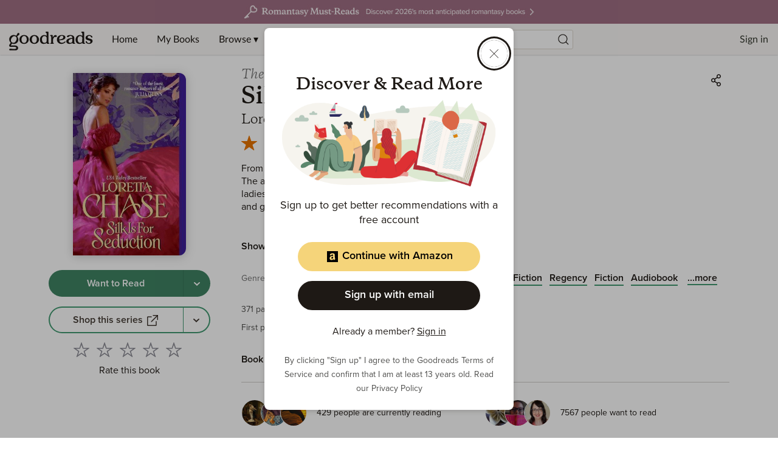

--- FILE ---
content_type: text/html; charset=utf-8
request_url: https://www.goodreads.com/book/show/9466068-silk-is-for-seduction
body_size: 711750
content:
<!DOCTYPE html><html lang="en"><head><meta charSet="utf-8" data-next-head=""/><meta name="viewport" content="width=device-width" data-next-head=""/><link rel="icon" href="/favicon.ico"/><link href="https://www.goodreads.com/book/show/9466068-silk-is-for-seduction" rel="canonical"/><link rel="alternate" href="https://www.goodreads.com/fr/book/show/9466068-silk-is-for-seduction" hrefLang="fr"/><link rel="alternate" href="https://www.goodreads.com/pt/book/show/9466068-silk-is-for-seduction" hrefLang="pt"/><link rel="alternate" href="https://www.goodreads.com/en/book/show/9466068-silk-is-for-seduction" hrefLang="en"/><link rel="alternate" href="https://www.goodreads.com/tr/book/show/9466068-silk-is-for-seduction" hrefLang="tr"/><link rel="alternate" href="https://www.goodreads.com/it/book/show/9466068-silk-is-for-seduction" hrefLang="it"/><link rel="alternate" href="https://www.goodreads.com/th/book/show/9466068-silk-is-for-seduction" hrefLang="th"/><link rel="alternate" href="https://www.goodreads.com/es/book/show/9466068-silk-is-for-seduction" hrefLang="es"/><link rel="alternate" href="https://www.goodreads.com/bg/book/show/9466068-silk-is-for-seduction" hrefLang="bg"/><link rel="alternate" href="https://www.goodreads.com/de/book/show/9466068-silk-is-for-seduction" hrefLang="de"/><link rel="alternate" href="https://www.goodreads.com/da/book/show/9466068-silk-is-for-seduction" hrefLang="da"/><link rel="alternate" href="https://www.goodreads.com/el/book/show/9466068-silk-is-for-seduction" hrefLang="el"/><link rel="alternate" href="https://www.goodreads.com/id/book/show/9466068-silk-is-for-seduction" hrefLang="id"/><link rel="alternate" href="https://www.goodreads.com/ru/book/show/9466068-silk-is-for-seduction" hrefLang="ru"/><meta name="description" content="Read 1,150 reviews from the world’s largest community 
    for readers. From the Design Book of Marcelline Noirot:The allure of the perfect gown should be twofo…"/><meta name="viewport" content="initial-scale=1.0, width=device-width"/><script type="application/ld+json">{"@context":"https://schema.org","@type":"Book","name":"Silk Is for Seduction (The Dressmakers, #1)","image":"https://m.media-amazon.com/images/S/compressed.photo.goodreads.com/books/1297794157i/9466068.jpg","bookFormat":"Mass Market Paperback","numberOfPages":371,"inLanguage":"English","isbn":"9780061632686","awards":"RITA Award by Romance Writers of America Historical Romance (2012)","author":[{"@type":"Person","name":"Loretta Chase","url":"https://www.goodreads.com/author/show/76405.Loretta_Chase"}],"aggregateRating":{"@type":"AggregateRating","ratingValue":3.92,"ratingCount":12923,"reviewCount":1150}}</script><meta property="og:title" content="Silk Is for Seduction (The Dressmakers, #1)"/><meta name="twitter:title" content="Silk Is for Seduction (The Dressmakers, #1)"/><meta property="og:type" content="books.book"/><meta name="twitter:card" content="summary"/><meta property="og:image" content="https://m.media-amazon.com/images/S/compressed.photo.goodreads.com/books/1297794157i/9466068.jpg"/><meta name="twitter:image" content="https://m.media-amazon.com/images/S/compressed.photo.goodreads.com/books/1297794157i/9466068.jpg"/><meta property="og:url" content="https://www.goodreads.com/book/show/9466068-silk-is-for-seduction"/><meta property="og:site_name" content="Goodreads"/><meta property="og:description" content="From the Design Book of Marcelline Noirot:The allure of…"/><meta name="twitter:description" content="From the Design Book of Marcelline Noirot:The allure of…"/><title data-next-head="">Silk Is for Seduction (The Dressmakers, #1) by Loretta Chase | Goodreads</title><script>var ue_t0=window.ue_t0||+new Date();(function(e){var c=e,a={main_scope:"mainscopecsm",q:[],t0:c.ue_t0||+new Date(),d:g};function g(h){return +new Date()-(h?0:a.t0)}function d(h){return function(){a.q.push({n:h,a:arguments,t:a.d()})}}function b(k,j,h){var i={m:k,f:j,l:h,fromOnError:1,args:arguments};c.ueLogError(i);return false}b.skipTrace=1;e.onerror=b;function f(){c.uex("ld")}if(e.addEventListener){e.addEventListener("load",f,false)}else{if(e.attachEvent){e.attachEvent("onload",f)}}a.tag=d("tag");a.log=d("log");a.reset=d("rst");c.ue_csm=c;c.ue=a;c.ueLogError=d("err");c.ues=d("ues");c.uet=d("uet");c.uex=d("uex");c.uet("ue")})(window);(function(e,d){var a=e.ue||{};function c(g){if(!g){return}var f=d.head||d.getElementsByTagName("head")[0]||d.documentElement,h=d.createElement("script");h.async="async";h.src=g;f.insertBefore(h,f.firstChild)}function b(){var k=e.ue_cdn||"z-ecx.images-amazon.com",g=e.ue_cdns||"images-na.ssl-images-amazon.com",j="/images/G/01/csminstrumentation/",h=e.ue_file||"ue-full-ef584a44e8ea58e3d4d928956600a9b6._V1_.js",f,i;if(h.indexOf("NSTRUMENTATION_FIL")>=0){return}if("ue_https" in e){f=e.ue_https}else{f=e.location&&e.location.protocol=="https:"?1:0}i=f?"https://":"http://";i+=f?g:k;i+=j;i+=h;c(i)}if(!e.ue_inline){b()}a.uels=c;e.ue=a})(window,document);</script><script>!function(){function n(n,t){var r=i(n);return t&&(r=r("instance",t)),r}var r=[],c=0,i=function(t){return function(){var n=c++;return r.push([t,[].slice.call(arguments,0),n,{time:Date.now()}]),i(n)}};n._s=r,this.csa=n}()
    csa('Config', {
      'Application': 'GoodreadsSirius',
      'Events.SushiEndpoint': 'https://unagi.amazon.com/1/events/com.amazon.csm.csa.prod',
      'Events.Namespace': 'csa',
      'CacheDetection.RequestID': '',
      'ObfuscatedMarketplaceId': 'A1PQBFHBHS6YH1'
    });

    csa('Events')('setEntity', {
      'session': { 'id':'' },
      'page': {'requestId': '', 'meaningful': 'interactive'}
    });
    
    var e = document.createElement("script"); e.src = "https://m.media-amazon.com/images/I/41mrkPcyPwL.js"; document.head.appendChild(e);
</script><script>!function(a9,a,p,s,t,A,g){if(a[a9])return;function q(c,r){a[a9]._Q.push([c,r])}a[a9]={init:function(){q("i",arguments)},fetchBids:function(){q("f",arguments)},setDisplayBids:function(){},targetingKeys:function(){return[]},_Q:[]};A=p.createElement(s);A.async=!0;A.src=t;g=p.getElementsByTagName(s)[0];g.parentNode.insertBefore(A,g)}("apstag",window,document,"script","//c.amazon-adsystem.com/aax2/apstag.js");</script><link rel="preload" as="script" href="https://securepubads.g.doubleclick.net/tag/js/gpt.js"/><script async="" src="https://securepubads.g.doubleclick.net/tag/js/gpt.js"></script><script>window.googletag = window.googletag || { cmd: [] };</script><link rel="preload" href="/_next/static/css/pages/_app.43072d9c64b730cd.css" as="style"/><link rel="stylesheet" href="/_next/static/css/pages/_app.43072d9c64b730cd.css" data-n-g=""/><link rel="preload" href="/_next/static/css/8353.62a6d0a1c026084b.css" as="style"/><link rel="stylesheet" href="/_next/static/css/8353.62a6d0a1c026084b.css" data-n-p=""/><link rel="preload" href="/_next/static/css/pages/book/show/%5Bbook_id%5D.5bc68a05d5f8a782.css" as="style"/><link rel="stylesheet" href="/_next/static/css/pages/book/show/%5Bbook_id%5D.5bc68a05d5f8a782.css" data-n-p=""/><noscript data-n-css=""></noscript><script defer="" nomodule="" src="/_next/static/chunks/polyfills-42372ed130431b0a.js"></script><script src="/_next/static/chunks/webpack-d4e9615948518e99.js" defer=""></script><script src="/_next/static/chunks/framework-cbe3fccd5e639fad.js" defer=""></script><script src="/_next/static/chunks/main-6979134cd4cc040a.js" defer=""></script><script src="/_next/static/chunks/pages/_app-cefebb95f7dc2ecc.js" defer=""></script><script src="/_next/static/chunks/3268-0ea2b74bb36067eb.js" defer=""></script><script src="/_next/static/chunks/6397-e6d1adc4174ec305.js" defer=""></script><script src="/_next/static/chunks/704-f4e2693beaf72a42.js" defer=""></script><script src="/_next/static/chunks/2806-8111f30fa4f30e64.js" defer=""></script><script src="/_next/static/chunks/4459-8f0b4077ec947a14.js" defer=""></script><script src="/_next/static/chunks/8664-08bac2bc45a3d36a.js" defer=""></script><script src="/_next/static/chunks/8353-212cad95e653f9f8.js" defer=""></script><script src="/_next/static/chunks/5501-10191b2817895633.js" defer=""></script><script src="/_next/static/chunks/8158-32a1a28646dfeb0c.js" defer=""></script><script src="/_next/static/chunks/5398-17656ad2dd969cd7.js" defer=""></script><script src="/_next/static/chunks/4439-19d6ef813981c47e.js" defer=""></script><script src="/_next/static/chunks/8187-bb9347ddf4aeed29.js" defer=""></script><script src="/_next/static/chunks/pages/book/show/%5Bbook_id%5D-785003fea3481931.js" defer=""></script><script src="/_next/static/ReMyZIW_Q9Vx8v3TQO-_H/_buildManifest.js" defer=""></script><script src="/_next/static/ReMyZIW_Q9Vx8v3TQO-_H/_ssgManifest.js" defer=""></script></head><body><div id="__next"><div class="lazyload-wrapper "><div class="lazyload-placeholder"></div></div><header id="Header" class="Header Header__siteHeaderBanner" data-auth="0"><div class="SiteHeaderBanner"><div class="SiteHeaderBanner__topFullImageContainer" data-testid="SiteHeaderBanner__topFullImageContainer" style="background-color:#A16F83"><a data-testid="SiteHeaderBanner__topFullImageLink" href="https://www.goodreads.com/blog/show/3052?ref=topromantasy_eb"><img alt="Site Header Banner Image" data-testid="SiteHeaderBanner__topFullImage" src="https://i.gr-assets.com/images/S/compressed.photo.goodreads.com/siteheaderbannerimages/1768936398i/645.jpg" srcSet="https://i.gr-assets.com/images/S/compressed.photo.goodreads.com/siteheaderbannerimages/1768936403i/646.jpg 2x"/></a></div></div><div class="Header__contents"><button type="button" class="Header__toggleSearchContainer" aria-label="Start Search"><i class="Icon SearchIcon"><svg viewBox="0 0 24 24"><path d="M10.9942371,4 C14.8570476,4 17.9884742,7.1314266 17.9884742,10.9942371 C17.9884742,12.7320284 17.3547056,14.3217952 16.3056938,15.5450121 L19.6195637,18.858691 C19.8296728,19.0688002 19.8296728,19.4094545 19.6195637,19.6195637 C19.4094545,19.8296728 19.0688002,19.8296728 18.858691,19.6195637 L18.858691,19.6195637 L15.5450121,16.3056938 C14.3217952,17.3547056 12.7320284,17.9884742 10.9942371,17.9884742 C7.1314266,17.9884742 4,14.8570476 4,10.9942371 C4,7.1314266 7.1314266,4 10.9942371,4 Z M10.9942371,5.07603647 C7.72570514,5.07603647 5.07603647,7.72570514 5.07603647,10.9942371 C5.07603647,14.262769 7.72570514,16.9124377 10.9942371,16.9124377 C14.262769,16.9124377 16.9124377,14.262769 16.9124377,10.9942371 C16.9124377,7.72570514 14.262769,5.07603647 10.9942371,5.07603647 Z"></path></svg></i></button><a href="/?ref=nav_hom" tabindex="0" class="Header__logo" aria-label="Home"><svg class="GoodreadsWordmark" width="136" height="51" viewBox="0 0 136 34" fill="none" xmlns="http://www.w3.org/2000/svg"><path fill-rule="evenodd" clip-rule="evenodd" d="M56.2917 23.5192H56.1804C54.1111 23.4976 52.5338 22.7613 51.4851 21.3353C50.6175 20.1469 50.1504 18.4965 50.1687 16.6815C50.2119 12.4898 53.212 9.33188 57.1494 9.33188H57.2258C58.3909 9.34351 59.2519 9.60944 60.3006 10.2743L60.9655 10.6981V7.40389C60.9655 6.62771 60.7095 6.13574 60.3006 5.86483C60.1421 5.75915 59.9881 5.68933 59.849 5.62627C59.5024 5.46917 59.2485 5.35407 59.2485 4.83103C59.2485 4.29585 59.699 4 60.3954 4H62.5195C63.9484 4 63.9483 4.18394 63.9472 5.93406L63.9472 6.08588C63.9472 9.72911 63.9621 20.6605 63.9621 20.6605C63.9621 21.5584 64.0633 21.6292 64.34 21.8231L64.3411 21.8239C64.455 21.905 64.5966 21.9549 64.7373 22.0045C65.0464 22.1134 65.3516 22.221 65.3516 22.6549C65.3516 23.2865 64.9428 23.2865 64.1583 23.2865H62.2801C61.2879 23.2682 61.1749 22.9524 61.1599 22.271V21.7209C61.1599 21.7209 59.5793 23.5192 56.2917 23.5192ZM57.4885 10.9806C56.3839 10.9556 55.3323 11.4534 54.6514 12.3236H54.6431C53.8769 13.2909 53.4797 14.5192 53.4614 16.3507C53.4231 19.8859 54.9888 21.8106 57.5351 21.8355H57.5667C59.3617 21.8355 60.8758 20.5607 60.8908 19.025L60.9456 14.0388C60.9815 13.172 60.6131 12.3376 59.9484 11.7801C59.3401 11.2732 58.4808 10.9906 57.5301 10.9806H57.4885ZM113.28 23.5192H113.171C111.11 23.4976 109.532 22.7613 108.489 21.3353C107.623 20.1469 107.156 18.4965 107.174 16.6815C107.219 12.4898 110.219 9.33188 114.154 9.33188H114.231C115.396 9.34351 116.259 9.60944 117.307 10.2743L117.972 10.6981V7.40389C117.972 6.62771 117.718 6.13574 117.307 5.86483C117.149 5.75905 116.995 5.6892 116.856 5.62609C116.511 5.46908 116.257 5.35387 116.257 4.83103C116.257 4.29585 116.709 4 117.404 4H119.528C120.957 4 120.957 4.18394 120.956 5.93406L120.956 6.08588C120.956 9.72911 120.971 20.6605 120.971 20.6605C120.971 21.5584 121.072 21.6292 121.348 21.8231L121.35 21.8239C121.463 21.9051 121.604 21.955 121.745 22.0047C122.053 22.1135 122.358 22.2212 122.358 22.6549C122.358 23.2865 121.951 23.2865 121.167 23.2865H119.27C118.278 23.2682 118.167 22.9524 118.15 22.271V21.7209C118.15 21.7209 116.569 23.5192 113.28 23.5192ZM114.477 10.9807C113.373 10.9544 112.321 11.4525 111.642 12.3236C110.875 13.2909 110.476 14.5192 110.448 16.3508C110.41 19.886 111.976 21.8106 114.52 21.8356H114.553C116.347 21.8356 117.861 20.5608 117.878 19.025L117.932 14.0389C117.969 13.1719 117.6 12.3373 116.935 11.7801C116.327 11.2732 115.469 10.9906 114.519 10.9807H114.477ZM84.5549 23.5192H84.6313C86.234 23.5011 87.8034 23.0596 89.1804 22.2394C90.3588 21.5297 91.1549 20.6206 91.1616 19.979C91.1638 19.8313 91.1066 19.6888 91.0029 19.5835C90.8992 19.4782 90.7576 19.4189 90.6098 19.4189C90.2548 19.4107 90.0983 19.5582 89.8422 19.7996L89.8369 19.8045L89.812 19.8294L89.7813 19.8582C89.7415 19.8956 89.7013 19.9334 89.6591 19.9691C88.2995 21.1757 87.1095 21.6727 85.4158 21.7425H85.4059C83.2685 21.7209 81.6945 20.4278 81.2507 18.3103L81.146 17.8117L81.6579 17.7835C87.7161 17.451 90.9422 15.8904 90.9887 13.2577C91.02 12.3996 90.6945 11.5668 90.0895 10.9574C88.9494 9.78231 87.0081 9.34852 85.5721 9.33356H85.4374C80.4513 9.33356 77.4197 12.0909 77.3416 16.7081C77.3366 20.5524 80.4346 23.4777 84.5549 23.5192ZM80.9864 15.9452C81.018 14.0372 81.6097 12.5746 82.6069 11.5773C83.3062 10.8658 84.2688 10.4753 85.2662 10.4987H85.3094C86.0158 10.4987 86.6009 10.7214 87.0014 11.1219C87.402 11.5225 87.6147 12.0992 87.6081 12.8123C87.5798 15.5812 83.7554 16.1663 81.4801 16.3907L80.9814 16.4389L80.9864 15.9452ZM48.7227 16.4837C48.6845 20.4859 45.4767 23.5042 41.2651 23.5042H41.177C36.9121 23.4594 33.7243 20.3746 33.7625 16.3275C33.8024 12.3252 37.0085 9.30695 41.2219 9.30695H41.3083C45.5748 9.35182 48.7626 12.4366 48.7227 16.4837ZM41.29 10.8277C38.3549 10.8277 37.2629 14.2798 37.2429 16.3574V16.364C37.208 19.9125 38.9765 21.9518 41.1903 21.9701H41.2252C43.4075 21.9701 45.2009 19.9873 45.2358 16.4405C45.2707 12.8936 43.5006 10.8277 41.29 10.8277ZM24.9519 9.30695H24.8572C20.6455 9.30695 17.4378 12.3252 17.3995 16.3275C17.3597 20.3746 20.5475 23.4594 24.814 23.5042H24.9087C29.1204 23.5042 32.3281 20.4859 32.368 16.4837C32.4129 12.4366 29.2184 9.35182 24.9519 9.30695ZM24.9103 21.9768H24.8737C22.5618 21.9519 20.7186 19.9125 20.7502 16.364C20.7718 14.2864 21.9136 10.8344 24.9801 10.8344C27.2887 10.8344 29.1352 12.9003 29.1003 16.4471C29.0654 19.9939 27.1973 21.9768 24.9103 21.9768ZM15.4865 5.99945C15.9759 5.90335 16.482 6.04311 16.8527 6.37674C17.2541 6.70549 17.4906 7.19423 17.4992 7.71304C17.4725 8.24259 17.2127 8.73312 16.7895 9.05265L14.2599 11.0787C14.0935 11.194 13.9855 11.376 13.964 11.5773C13.9319 11.7522 13.9788 11.9323 14.092 12.0693C15.9515 14.1714 16.334 17.1978 15.056 19.6965C13.4405 22.9308 9.83715 24.3203 6.36178 23.0887C6.17529 23.0226 5.9724 23.0185 5.78339 23.0771C5.5242 23.1592 5.43186 23.285 5.25866 23.5208L5.24156 23.5441L4.15125 24.9984C4.15125 24.9984 3.23379 26.1403 4.68145 26.0821C8.19005 25.9441 9.10584 25.9441 10.9856 26.0705C14.0471 26.2799 15.3967 28.276 15.3967 29.8666C15.3967 31.748 14.1967 33.7874 10.9823 33.7874C8.56069 33.7276 7.09143 33.7126 4.58671 33.7525C4.22891 33.7584 3.89501 33.7679 3.61901 33.7757L3.61881 33.7757C3.35515 33.7831 3.14435 33.789 3.01606 33.789C2.19168 33.789 1.10636 33.573 1.09306 32.5508C1.08309 31.7065 1.81606 31.2527 2.3795 31.1929C2.87732 31.1398 3.32424 31.2002 3.81553 31.2667H3.81555H3.81556L3.81562 31.2667L3.81568 31.2667L3.81574 31.2667C4.10843 31.3063 4.41688 31.348 4.76122 31.3691C4.97566 31.382 5.18519 31.3972 5.4004 31.4127H5.40043H5.40045H5.40047H5.4005C6.01591 31.4572 6.6777 31.5051 7.63326 31.5137C8.1287 31.5197 8.51295 31.5261 8.82109 31.5313C9.62731 31.545 9.91264 31.5498 10.3058 31.5137C11.7518 31.3841 12.4283 30.8057 12.4283 29.9181C12.4283 28.9857 11.7518 28.4538 10.4604 28.2793C8.64727 28.0331 7.75902 28.0902 6.14845 28.1937C5.60648 28.2286 4.98272 28.2687 4.21441 28.3043C3.5097 28.3375 1.37561 28.3342 1.1047 26.5741C1.0432 26.0921 1.01993 25.281 2.04044 23.8799L2.90969 22.7164C3.32687 22.148 3.58449 21.676 2.97119 20.9098C2.97119 20.9098 2.51911 20.3679 2.36786 20.1702C0.9601 18.3303 0.616054 15.4416 1.8493 13.0831C3.67756 9.59282 8.10861 8.14517 11.5507 10.0914C11.8449 10.2576 12.0593 10.3275 12.3103 10.2809C12.5436 10.2429 12.6242 10.0875 12.7309 9.88166C12.7549 9.83533 12.7802 9.78644 12.8089 9.73576C12.8135 9.72477 13.0885 9.19719 13.4287 8.54436L13.429 8.54393L13.4292 8.54353C13.7064 8.01159 14.0269 7.39664 14.2798 6.91026C14.5211 6.4377 14.9659 6.10198 15.4865 5.99945ZM6.03601 21.3203C8.18504 22.3674 10.5701 21.5613 12.1258 18.4566C13.6931 15.3286 13.0848 12.533 10.9191 11.4759C8.03546 10.0698 5.59224 12.7291 4.67312 14.5574C3.10247 17.6854 3.84209 20.2217 6.00276 21.302L6.03601 21.3203ZM75.1277 9.35684C75.7083 9.34578 76.2735 9.54401 76.7199 9.91529C77.1861 10.3597 77.3325 11.0443 77.0889 11.6405C76.8596 12.1922 76.3442 12.572 75.7493 12.6278C75.3365 12.6618 75.0975 12.5216 74.8698 12.3879C74.619 12.2408 74.3818 12.1016 73.941 12.2122C73.3742 12.3635 71.187 14.5042 71.162 16.8511L71.1271 20.8716C71.1454 21.5497 71.2534 21.6361 71.5044 21.8023C71.6174 21.8827 71.7579 21.9321 71.8977 21.9814C72.2062 22.09 72.5116 22.1976 72.5116 22.6333C72.5116 23.2666 72.0878 23.2865 71.3066 23.2865H68.0457H68.0339C67.2603 23.2866 66.8407 23.2866 66.8407 22.6333C66.8407 22.1798 67.1485 22.0769 67.4582 21.9733C67.5969 21.9269 67.7359 21.8804 67.8479 21.8023L67.8509 21.8002C68.1064 21.6222 68.2169 21.5452 68.2318 20.82L68.2917 14.6355L68.3083 12.6859C68.3083 11.9098 67.9941 11.4178 67.5853 11.1452C67.4271 11.0402 67.2734 10.9708 67.1345 10.9081C66.7875 10.7514 66.5332 10.6366 66.5332 10.1131C66.5332 9.57789 66.9853 9.28204 67.68 9.28204H69.1011C70.6749 9.28204 70.6741 9.4503 70.6663 10.9961C70.6657 11.1121 70.6651 11.2359 70.6651 11.3679V13.3042C70.9762 12.7275 71.3254 12.1723 71.7105 11.6422C73.0269 9.97512 73.926 9.35684 75.1277 9.35684ZM105.508 21.7927L105.51 21.794C105.624 21.8732 105.765 21.9211 105.904 21.9687C106.212 22.0739 106.516 22.1774 106.516 22.6134C106.516 23.2466 106.09 23.2466 105.306 23.2466H103.438C102.445 23.2284 102.329 22.9126 102.312 22.2311V21.6843C102.312 21.6843 100.755 23.4943 97.3628 23.4943H97.273C93.8675 23.4644 92.3384 21.3037 92.3583 19.3092C92.3949 15.7441 97.1717 14.107 101.594 14.0954H102.056L102.033 13.635C101.947 11.8233 100.757 10.6782 98.9285 10.6599H98.8703C97.9008 10.6599 97.3344 11.1622 96.8619 11.5812L96.8619 11.5813L96.8618 11.5813C96.726 11.7018 96.5979 11.8153 96.4703 11.9081C96.4225 11.9434 96.3742 11.9799 96.3251 12.0168C95.8254 12.3937 95.251 12.8269 94.3595 12.7391C93.462 12.651 93.3439 11.8449 93.437 11.3463C93.5733 10.6283 94.3362 10.1596 95.0825 9.88537C96.2594 9.48666 97.4966 9.2949 98.739 9.31861C100.768 9.34354 102.193 9.73911 103.345 10.507C104.624 11.3613 105.14 12.3851 105.14 14.363L105.128 20.6306C105.128 21.5278 105.231 21.5992 105.508 21.7927ZM98.8454 21.927C100.891 21.927 101.917 20.3031 101.99 18.8904L102.02 15.4599H101.566C100.052 15.4882 98.6293 15.9485 97.6088 16.7164C96.5883 17.4843 95.9983 18.3203 95.9883 19.3275C95.9883 20.717 97.1351 21.9103 98.8138 21.927H98.8454ZM129.105 14.9098C129.363 14.9807 129.636 15.0499 129.924 15.1175C132.105 15.6361 134.36 16.1746 134.337 18.9718C134.307 22.0466 131.139 23.5192 128.48 23.5192C127.145 23.507 125.846 23.0916 124.752 22.3275C123.796 21.6278 123.397 20.8732 123.298 20.4045C123.062 19.281 123.932 18.8804 124.597 19.1896C125.05 19.3938 125.194 19.6761 125.462 20.2023C125.524 20.3228 125.591 20.456 125.671 20.604C126.454 22.055 127.629 22.1397 128.448 22.1397C129.357 22.1397 131.046 21.6278 131.046 19.9475C131.046 18.6427 129.47 18.184 127.808 17.7768L127.476 17.6937C125.312 17.1752 123.093 16.6267 123.121 13.851C123.151 10.7762 126.319 9.30365 128.978 9.30365C130.311 9.31658 131.609 9.7307 132.703 10.492C133.273 10.8809 133.728 11.4144 134.023 12.0377C134.432 12.9934 133.631 13.6832 132.828 13.4123C132.445 13.2822 132.193 12.8672 131.796 12.2136C131.757 12.149 131.717 12.082 131.674 12.0128C130.961 10.8494 129.582 10.6832 129.007 10.6832C128.098 10.6832 126.409 11.1967 126.409 12.8754C126.409 14.0355 127.662 14.5275 129.105 14.9098Z" fill="#1E1915"></path></svg></a><div data-testid="primaryNavContainer" class="Header__primaryNavContainer"><nav class="HeaderPrimaryNav" aria-label="Primary Navigation" role="navigation"><ul class="HeaderPrimaryNav__list"><li><a href="/?ref=nav_hom" tabindex="0">Home</a></li><li><a href="/review/list?ref=nav_mybooks" tabindex="0">My Books</a></li><li class="HeaderPrimaryNav__dropDown"><a href="#?ref=nav_brws" tabindex="0" aria-haspopup="true">Browse ▾</a><div class="HeaderNavDropdown HeaderNavDropdown--browse HeaderNavDropdown--siteHeaderBanner"><ul><li><a href="/recommendations?ref=nav_brws_recs" tabindex="0">Recommendations</a></li><li><a href="/choiceawards?ref=nav_brws_gca" tabindex="0">Choice Awards</a></li><li class="HeaderPrimaryNav__genres"><a href="/genres?ref=nav_brws_genres" tabindex="0">Genres</a></li><li><a href="/giveaway?ref=nav_brws_giveaways" tabindex="0">Giveaways</a></li><li><a href="/new_releases?ref=nav_brws_newrels" tabindex="0">New Releases</a></li><li><a href="/list?ref=nav_brws_lists" tabindex="0">Lists</a></li><li><a href="/book?ref=nav_brws_explore" tabindex="0">Explore</a></li><li><a href="/news?ref=nav_brws_news" tabindex="0">News &amp; Interviews</a></li></ul><div class="Spotlight__loadingState"><div class="LoadingCard"><h3 class="Text H3">Loading...</h3><div class="Button__container"><button type="button" class="Button Button--primary Button--medium Button--disabled" disabled=""><span class="Button__labelItem"><i class="Icon LoadingIcon"><svg xmlns="http://www.w3.org/2000/svg" viewBox="0 0 24 24"><path d="M12,4.5 C16.1421356,4.5 19.5,7.85786438 19.5,12 C19.5,16.1421356 16.1421356,19.5 12,19.5 C11.7238576,19.5 11.5,19.2761424 11.5,19 C11.5,18.7238576 11.7238576,18.5 12,18.5 C15.5898509,18.5 18.5,15.5898509 18.5,12 C18.5,8.41014913 15.5898509,5.5 12,5.5 C11.7238576,5.5 11.5,5.27614237 11.5,5 C11.5,4.72385763 11.7238576,4.5 12,4.5 Z M5.52355661,12.5744813 C5.58966824,13.3204488 5.78546239,14.0531384 6.10903452,14.7470411 C6.22573733,14.9973111 6.11745975,15.2948013 5.86718976,15.4115041 C5.61691978,15.5282069 5.31942955,15.4199293 5.20272674,15.1696593 C4.8298373,14.3699954 4.60380023,13.5241324 4.52746085,12.6627606 C4.50308319,12.3876964 4.70630482,12.1449507 4.98136906,12.1205731 C5.25643331,12.0961954 5.49917895,12.299417 5.52355661,12.5744813 Z M6.12910354,8.15473449 C6.37034463,8.28911211 6.4569746,8.59361124 6.32259698,8.83485234 C5.9995469,9.4148072 5.76629979,10.041192 5.63203591,10.6910042 C5.57615976,10.9614343 5.31163624,11.1353647 5.04120609,11.0794885 C4.77077594,11.0236124 4.59684555,10.7590889 4.6527217,10.4886587 C4.80759392,9.73910605 5.07653051,9.01687717 5.44898569,8.34822792 C5.58336331,8.10698683 5.88786244,8.02035686 6.12910354,8.15473449 Z M10.5511551,5.13333871 C10.6272703,5.3987838 10.473788,5.67567308 10.2083429,5.75178823 C9.13089659,6.060741 8.17228812,6.63067331 7.39899784,7.40679228 C7.2040925,7.60241058 6.88751054,7.60298855 6.69189224,7.40808321 C6.49627394,7.21317787 6.49569597,6.89659591 6.69060131,6.70097761 C7.58329166,5.8050218 8.69055678,5.14670697 9.93270558,4.79052654 C10.1981507,4.71441138 10.4750399,4.86789362 10.5511551,5.13333871 Z"><animateTransform attributeName="transform" type="rotate" from="0 12 12" to="360 12 12" dur="0.6s" repeatCount="indefinite"></animateTransform></path></svg></i></span></button></div></div></div></div></li><li class="HeaderPrimaryNav__dropDown"><a href="#?ref=nav_comm" tabindex="0" aria-haspopup="true">Community ▾</a><div class="HeaderNavDropdown"><ul><li><a href="/group?ref=nav_comm_groups" tabindex="0">Groups</a></li><li><a href="/quotes?ref=nav_comm_quotes" tabindex="0">Quotes</a></li><li><a href="/ask_the_author?ref=nav_comm_askauthor" tabindex="0">Ask the Author</a></li><li><a href="/user/best_reviewers?ref=nav_comm_people" tabindex="0">People</a></li></ul></div></li></ul></nav></div><div class="Header__searchContainer Header__searchContainer--siteHeaderBanner"><section role="search" class="HeaderSearch"><div role="region" aria-live="assertive" class="u-sr-only"></div><form action="https://www.goodreads.com/search" method="get"><input type="text" role="combobox" name="q" class="HeaderSearch__input" aria-label="Search by book title or ISBN" spellcheck="false" aria-autocomplete="list" aria-expanded="false" aria-controls="search-listbox" placeholder="Search books" value=""/><input type="hidden" name="ref" value="nav_sb_noss_l"/><button type="submit" value="" aria-label="Search" class="HeaderSearch__button"><i class="Icon SearchIcon"><svg viewBox="0 0 24 24"><path d="M10.9942371,4 C14.8570476,4 17.9884742,7.1314266 17.9884742,10.9942371 C17.9884742,12.7320284 17.3547056,14.3217952 16.3056938,15.5450121 L19.6195637,18.858691 C19.8296728,19.0688002 19.8296728,19.4094545 19.6195637,19.6195637 C19.4094545,19.8296728 19.0688002,19.8296728 18.858691,19.6195637 L18.858691,19.6195637 L15.5450121,16.3056938 C14.3217952,17.3547056 12.7320284,17.9884742 10.9942371,17.9884742 C7.1314266,17.9884742 4,14.8570476 4,10.9942371 C4,7.1314266 7.1314266,4 10.9942371,4 Z M10.9942371,5.07603647 C7.72570514,5.07603647 5.07603647,7.72570514 5.07603647,10.9942371 C5.07603647,14.262769 7.72570514,16.9124377 10.9942371,16.9124377 C14.262769,16.9124377 16.9124377,14.262769 16.9124377,10.9942371 C16.9124377,7.72570514 14.262769,5.07603647 10.9942371,5.07603647 Z"></path></svg></i></button></form></section></div><nav class="HeaderSecondaryNav" aria-label="Sign in or Join"><ul class="HeaderSecondaryNav__list HeaderSecondaryNav__list--signedOut"><li><a href="/user/sign_in">Sign in</a></li><li><a href="/user/sign_up">Join</a></li></ul></nav></div></header><div class="PageFrame PageFrame--siteHeaderBanner" data-testid="pageFrame"><main class="PageFrame__main BookPage"><span class="BookPage__jumpNav u-sr-only" data-testid="jumpNav"><a href="#ReviewsSection" class="Button Button--inline Button--medium"><span class="Button__labelItem">Jump to ratings and reviews</span></a></span><div class="BookPage__gridContainer"><div class="BookPage__leftColumn"><div class="Sticky" style="position:sticky;top:112px"><div class="BookPage__bookCover"><div class="BookCard"><div class="BookCard__clickCardTarget" rel="noopener noreferrer" tabindex="-1"><div class="BookCard__cover"><div class="BookCover"><div class="BookCover__image"><div><img
  class=ResponsiveImage
  role="presentation"
  src="https://m.media-amazon.com/images/S/compressed.photo.goodreads.com/books/1297794157i/9466068.jpg" loading="eager" onerror="this.onerror=null;this.src='https://dryofg8nmyqjw.cloudfront.net/images/no-cover.png';"/></div></div></div></div></div></div></div><div class="BookActions"><div class="BookActions__button"><div class="ButtonGroup ButtonGroup--block"><div class="Button__container Button__container--block"><button type="button" class="Button Button--wtr Button--medium Button--block" aria-label="Tap to shelve book as want to read"><span class="Button__labelItem">Want to Read</span></button></div><div class="Button__container"><button type="button" class="Button Button--wtr Button--medium Button--rounded" aria-label="Tap to choose a shelf for this book"><span class="Button__labelItem"><i class="Icon ChevronIcon"><svg viewBox="0 0 24 24"><path d="M8.70710678,9.27397892 C8.31658249,8.90867369 7.68341751,8.90867369 7.29289322,9.27397892 C6.90236893,9.63928415 6.90236893,10.2315609 7.29289322,10.5968662 L12,15 L16.7071068,10.5968662 C17.0976311,10.2315609 17.0976311,9.63928415 16.7071068,9.27397892 C16.3165825,8.90867369 15.6834175,8.90867369 15.2928932,9.27397892 L12,12.3542255 L8.70710678,9.27397892 Z" transform="rotate(0 12 12)"></path></svg></i></span></button></div></div></div><div class="BookActions__button"><div class="ButtonGroup ButtonGroup--block"><div class="Button__container Button__container--block"><button type="button" class="Button Button--buy Button--medium Button--block" aria-label="Shop this series, link, opens in new tab" role="link"><span class="Button__labelItem">Shop this series</span><span class="Button__labelItem"><i class="Icon OffsiteIcon"><svg viewBox="0 0 24 24"><path d="M17.4234009,5.315979 C18.0706096,5.315979 18.6029348,5.80785367 18.6669473,6.43817377 L18.6734009,6.565979 L18.6734009,19.7255859 C18.6734009,20.3727946 18.1815262,20.9051198 17.5512061,20.9691323 L17.4234009,20.9755859 L4.26379395,20.9755859 C3.61658525,20.9755859 3.08426005,20.4837113 3.02024755,19.8533912 L3.01379395,19.7255859 L3.01379395,13.9780884 C3.01379395,13.5638748 3.34958038,13.2280884 3.76379395,13.2280884 C4.14348971,13.2280884 4.45728491,13.5102423 4.50694733,13.8763178 L4.51379395,13.9780884 L4.513,19.475 L17.173,19.475 L17.173,6.815 L11.3867075,6.815979 C11.0070117,6.815979 10.6932165,6.53382512 10.6435541,6.16774956 L10.6367075,6.065979 C10.6367075,5.68628324 10.9188613,5.37248804 11.2849369,5.32282562 L11.3867075,5.315979 L17.4234009,5.315979 Z" transform="translate(10.843597, 13.145782) rotate(-270.000000) translate(-10.843597, -13.145782) "></path><path d="M22.9368133,2.11986084 C23.2298776,1.82713887 23.7047513,1.82741643 23.9974733,2.12048079 C24.2635841,2.38690293 24.2875467,2.80358069 24.0695206,3.0970648 L23.9968533,3.18114078 L18.3470143,8.82437907 L12.9231472,3.40714121 C12.6300749,3.11442715 12.6297845,2.63955351 12.9224986,2.34648124 C13.1886023,2.08005191 13.6052511,2.05559107 13.8989957,2.27326595 L13.9831586,2.34583265 L18.3460159,6.70397881 L22.9368133,2.11986084 Z" transform="translate(18.459993, 5.362440) rotate(-135.000000) translate(-18.459993, -5.362440) "></path><path d="M19.6736947,3.24986657 C19.9665879,2.95697335 20.4414616,2.95697335 20.7343549,3.24986657 C21.0006214,3.51613313 21.0248275,3.93279681 20.806973,4.22640831 L20.7343549,4.31052674 L10.6752728,14.3696088 C10.3823796,14.662502 9.90750588,14.662502 9.61461266,14.3696088 C9.3483461,14.1033422 9.32414005,13.6866785 9.54199451,13.393067 L9.61461266,13.3089486 L19.6736947,3.24986657 Z"></path></svg></i></span></button></div><div class="Button__container"><button type="button" class="Button Button--buy Button--medium Button--rounded" aria-label="More options to get the book, Menu pop up"><span class="Button__labelItem"><i class="Icon ChevronIcon"><svg viewBox="0 0 24 24"><path d="M8.70710678,9.27397892 C8.31658249,8.90867369 7.68341751,8.90867369 7.29289322,9.27397892 C6.90236893,9.63928415 6.90236893,10.2315609 7.29289322,10.5968662 L12,15 L16.7071068,10.5968662 C17.0976311,10.2315609 17.0976311,9.63928415 16.7071068,9.27397892 C16.3165825,8.90867369 15.6834175,8.90867369 15.2928932,9.27397892 L12,12.3542255 L8.70710678,9.27397892 Z" transform="rotate(0 12 12)"></path></svg></i></span></button></div></div></div><div class="BookRatingStars" aria-label="Rate this book"><span aria-label="Rating 0 out of 5" role="group" class="RatingStars RatingStars__medium RatingStars--selectable"><button type="button" aria-label="Rate 1 out of 5" class="baseClass RatingStar--medium RatingStar--selectable"><svg viewBox="0 0 24 24" role="presentation"><defs><clipPath id="clip_RatingStar_BookActions0medium"><path d="M24 9.63469C24 9.35683 23.7747 9.13158 23.4969 9.13158H15.0892L12.477 1.34327C12.4269 1.19375 12.3095 1.0764 12.16 1.02625C11.8966 0.937894 11.6114 1.07983 11.523 1.34327L8.91088 9.13158H0.503157C0.33975 9.13158 0.186521 9.21094 0.0922364 9.3444C-0.0680877 9.57134 -0.0140806 9.88529 0.212865 10.0456L7.00408 14.8432L4.40172 22.6166C4.35092 22.7683 4.37534 22.9352 4.46749 23.066C4.6275 23.2932 4.94137 23.3476 5.16853 23.1876L12 18.3758L18.8317 23.183C18.9625 23.2751 19.1293 23.2994 19.281 23.2486C19.5445 23.1604 19.6865 22.8752 19.5983 22.6117L16.996 14.8432L23.7872 10.0456C23.9206 9.95133 24 9.7981 24 9.63469Z"></path></clipPath><path id="path_RatingStar_BookActions0medium" d="M24 9.63469C24 9.35683 23.7747 9.13158 23.4969 9.13158H15.0892L12.477 1.34327C12.4269 1.19375 12.3095 1.0764 12.16 1.02625C11.8966 0.937894 11.6114 1.07983 11.523 1.34327L8.91088 9.13158H0.503157C0.33975 9.13158 0.186521 9.21094 0.0922364 9.3444C-0.0680877 9.57134 -0.0140806 9.88529 0.212865 10.0456L7.00408 14.8432L4.40172 22.6166C4.35092 22.7683 4.37534 22.9352 4.46749 23.066C4.6275 23.2932 4.94137 23.3476 5.16853 23.1876L12 18.3758L18.8317 23.183C18.9625 23.2751 19.1293 23.2994 19.281 23.2486C19.5445 23.1604 19.6865 22.8752 19.5983 22.6117L16.996 14.8432L23.7872 10.0456C23.9206 9.95133 24 9.7981 24 9.63469Z"></path></defs><use clip-path="url(#clip_RatingStar_BookActions0medium)" href="#path_RatingStar_BookActions0medium" class="RatingStar__backgroundFill--selectable"></use><path class="RatingStar__fill--selectable"></path></svg></button><button type="button" aria-label="Rate 2 out of 5" class="baseClass RatingStar--medium RatingStar--selectable"><svg viewBox="0 0 24 24" role="presentation"><defs><clipPath id="clip_RatingStar_BookActions-1medium"><path d="M24 9.63469C24 9.35683 23.7747 9.13158 23.4969 9.13158H15.0892L12.477 1.34327C12.4269 1.19375 12.3095 1.0764 12.16 1.02625C11.8966 0.937894 11.6114 1.07983 11.523 1.34327L8.91088 9.13158H0.503157C0.33975 9.13158 0.186521 9.21094 0.0922364 9.3444C-0.0680877 9.57134 -0.0140806 9.88529 0.212865 10.0456L7.00408 14.8432L4.40172 22.6166C4.35092 22.7683 4.37534 22.9352 4.46749 23.066C4.6275 23.2932 4.94137 23.3476 5.16853 23.1876L12 18.3758L18.8317 23.183C18.9625 23.2751 19.1293 23.2994 19.281 23.2486C19.5445 23.1604 19.6865 22.8752 19.5983 22.6117L16.996 14.8432L23.7872 10.0456C23.9206 9.95133 24 9.7981 24 9.63469Z"></path></clipPath><path id="path_RatingStar_BookActions-1medium" d="M24 9.63469C24 9.35683 23.7747 9.13158 23.4969 9.13158H15.0892L12.477 1.34327C12.4269 1.19375 12.3095 1.0764 12.16 1.02625C11.8966 0.937894 11.6114 1.07983 11.523 1.34327L8.91088 9.13158H0.503157C0.33975 9.13158 0.186521 9.21094 0.0922364 9.3444C-0.0680877 9.57134 -0.0140806 9.88529 0.212865 10.0456L7.00408 14.8432L4.40172 22.6166C4.35092 22.7683 4.37534 22.9352 4.46749 23.066C4.6275 23.2932 4.94137 23.3476 5.16853 23.1876L12 18.3758L18.8317 23.183C18.9625 23.2751 19.1293 23.2994 19.281 23.2486C19.5445 23.1604 19.6865 22.8752 19.5983 22.6117L16.996 14.8432L23.7872 10.0456C23.9206 9.95133 24 9.7981 24 9.63469Z"></path></defs><use clip-path="url(#clip_RatingStar_BookActions-1medium)" href="#path_RatingStar_BookActions-1medium" class="RatingStar__backgroundFill--selectable"></use><path class="RatingStar__fill--selectable"></path></svg></button><button type="button" aria-label="Rate 3 out of 5" class="baseClass RatingStar--medium RatingStar--selectable"><svg viewBox="0 0 24 24" role="presentation"><defs><clipPath id="clip_RatingStar_BookActions-2medium"><path d="M24 9.63469C24 9.35683 23.7747 9.13158 23.4969 9.13158H15.0892L12.477 1.34327C12.4269 1.19375 12.3095 1.0764 12.16 1.02625C11.8966 0.937894 11.6114 1.07983 11.523 1.34327L8.91088 9.13158H0.503157C0.33975 9.13158 0.186521 9.21094 0.0922364 9.3444C-0.0680877 9.57134 -0.0140806 9.88529 0.212865 10.0456L7.00408 14.8432L4.40172 22.6166C4.35092 22.7683 4.37534 22.9352 4.46749 23.066C4.6275 23.2932 4.94137 23.3476 5.16853 23.1876L12 18.3758L18.8317 23.183C18.9625 23.2751 19.1293 23.2994 19.281 23.2486C19.5445 23.1604 19.6865 22.8752 19.5983 22.6117L16.996 14.8432L23.7872 10.0456C23.9206 9.95133 24 9.7981 24 9.63469Z"></path></clipPath><path id="path_RatingStar_BookActions-2medium" d="M24 9.63469C24 9.35683 23.7747 9.13158 23.4969 9.13158H15.0892L12.477 1.34327C12.4269 1.19375 12.3095 1.0764 12.16 1.02625C11.8966 0.937894 11.6114 1.07983 11.523 1.34327L8.91088 9.13158H0.503157C0.33975 9.13158 0.186521 9.21094 0.0922364 9.3444C-0.0680877 9.57134 -0.0140806 9.88529 0.212865 10.0456L7.00408 14.8432L4.40172 22.6166C4.35092 22.7683 4.37534 22.9352 4.46749 23.066C4.6275 23.2932 4.94137 23.3476 5.16853 23.1876L12 18.3758L18.8317 23.183C18.9625 23.2751 19.1293 23.2994 19.281 23.2486C19.5445 23.1604 19.6865 22.8752 19.5983 22.6117L16.996 14.8432L23.7872 10.0456C23.9206 9.95133 24 9.7981 24 9.63469Z"></path></defs><use clip-path="url(#clip_RatingStar_BookActions-2medium)" href="#path_RatingStar_BookActions-2medium" class="RatingStar__backgroundFill--selectable"></use><path class="RatingStar__fill--selectable"></path></svg></button><button type="button" aria-label="Rate 4 out of 5" class="baseClass RatingStar--medium RatingStar--selectable"><svg viewBox="0 0 24 24" role="presentation"><defs><clipPath id="clip_RatingStar_BookActions-3medium"><path d="M24 9.63469C24 9.35683 23.7747 9.13158 23.4969 9.13158H15.0892L12.477 1.34327C12.4269 1.19375 12.3095 1.0764 12.16 1.02625C11.8966 0.937894 11.6114 1.07983 11.523 1.34327L8.91088 9.13158H0.503157C0.33975 9.13158 0.186521 9.21094 0.0922364 9.3444C-0.0680877 9.57134 -0.0140806 9.88529 0.212865 10.0456L7.00408 14.8432L4.40172 22.6166C4.35092 22.7683 4.37534 22.9352 4.46749 23.066C4.6275 23.2932 4.94137 23.3476 5.16853 23.1876L12 18.3758L18.8317 23.183C18.9625 23.2751 19.1293 23.2994 19.281 23.2486C19.5445 23.1604 19.6865 22.8752 19.5983 22.6117L16.996 14.8432L23.7872 10.0456C23.9206 9.95133 24 9.7981 24 9.63469Z"></path></clipPath><path id="path_RatingStar_BookActions-3medium" d="M24 9.63469C24 9.35683 23.7747 9.13158 23.4969 9.13158H15.0892L12.477 1.34327C12.4269 1.19375 12.3095 1.0764 12.16 1.02625C11.8966 0.937894 11.6114 1.07983 11.523 1.34327L8.91088 9.13158H0.503157C0.33975 9.13158 0.186521 9.21094 0.0922364 9.3444C-0.0680877 9.57134 -0.0140806 9.88529 0.212865 10.0456L7.00408 14.8432L4.40172 22.6166C4.35092 22.7683 4.37534 22.9352 4.46749 23.066C4.6275 23.2932 4.94137 23.3476 5.16853 23.1876L12 18.3758L18.8317 23.183C18.9625 23.2751 19.1293 23.2994 19.281 23.2486C19.5445 23.1604 19.6865 22.8752 19.5983 22.6117L16.996 14.8432L23.7872 10.0456C23.9206 9.95133 24 9.7981 24 9.63469Z"></path></defs><use clip-path="url(#clip_RatingStar_BookActions-3medium)" href="#path_RatingStar_BookActions-3medium" class="RatingStar__backgroundFill--selectable"></use><path class="RatingStar__fill--selectable"></path></svg></button><button type="button" aria-label="Rate 5 out of 5" class="baseClass RatingStar--medium RatingStar--selectable"><svg viewBox="0 0 24 24" role="presentation"><defs><clipPath id="clip_RatingStar_BookActions-4medium"><path d="M24 9.63469C24 9.35683 23.7747 9.13158 23.4969 9.13158H15.0892L12.477 1.34327C12.4269 1.19375 12.3095 1.0764 12.16 1.02625C11.8966 0.937894 11.6114 1.07983 11.523 1.34327L8.91088 9.13158H0.503157C0.33975 9.13158 0.186521 9.21094 0.0922364 9.3444C-0.0680877 9.57134 -0.0140806 9.88529 0.212865 10.0456L7.00408 14.8432L4.40172 22.6166C4.35092 22.7683 4.37534 22.9352 4.46749 23.066C4.6275 23.2932 4.94137 23.3476 5.16853 23.1876L12 18.3758L18.8317 23.183C18.9625 23.2751 19.1293 23.2994 19.281 23.2486C19.5445 23.1604 19.6865 22.8752 19.5983 22.6117L16.996 14.8432L23.7872 10.0456C23.9206 9.95133 24 9.7981 24 9.63469Z"></path></clipPath><path id="path_RatingStar_BookActions-4medium" d="M24 9.63469C24 9.35683 23.7747 9.13158 23.4969 9.13158H15.0892L12.477 1.34327C12.4269 1.19375 12.3095 1.0764 12.16 1.02625C11.8966 0.937894 11.6114 1.07983 11.523 1.34327L8.91088 9.13158H0.503157C0.33975 9.13158 0.186521 9.21094 0.0922364 9.3444C-0.0680877 9.57134 -0.0140806 9.88529 0.212865 10.0456L7.00408 14.8432L4.40172 22.6166C4.35092 22.7683 4.37534 22.9352 4.46749 23.066C4.6275 23.2932 4.94137 23.3476 5.16853 23.1876L12 18.3758L18.8317 23.183C18.9625 23.2751 19.1293 23.2994 19.281 23.2486C19.5445 23.1604 19.6865 22.8752 19.5983 22.6117L16.996 14.8432L23.7872 10.0456C23.9206 9.95133 24 9.7981 24 9.63469Z"></path></defs><use clip-path="url(#clip_RatingStar_BookActions-4medium)" href="#path_RatingStar_BookActions-4medium" class="RatingStar__backgroundFill--selectable"></use><path class="RatingStar__fill--selectable"></path></svg></button></span><div class="BookRatingStars__message"><span class="Text">Rate this book</span></div></div></div></div></div><div class="BookPage__rightColumn"><div class="BookPage__rightCover"><div class="BookPage__bookCover"><div class="BookCard"><div class="BookCard__clickCardTarget" rel="noopener noreferrer" tabindex="-1"><div class="BookCard__cover"><div class="BookCover"><div class="BookCover__image"><div><img
  class=ResponsiveImage
  role="presentation"
  src="https://m.media-amazon.com/images/S/compressed.photo.goodreads.com/books/1297794157i/9466068.jpg" loading="eager" onerror="this.onerror=null;this.src='https://dryofg8nmyqjw.cloudfront.net/images/no-cover.png';"/></div></div></div></div></div></div></div><div class="BookPage__share"><div class="Button__container"><button type="button" class="Button Button--transparent Button--medium Button--rounded" aria-label="Share"><span class="Button__labelItem"><i class="Icon ShareIcon"><svg viewBox="0 0 24 24"><path d="M16.5 2C18.433 2 20 3.567 20 5.5C20 7.433 18.433 9 16.5 9C15.6752 9 14.917 8.71467 14.3187 8.23733L10.6119 10.3965C10.8599 10.8769 11 11.4221 11 12C11 12.619 10.8393 13.2006 10.5573 13.7051L14.2507 15.8184C14.859 15.3076 15.6436 15 16.5 15C18.433 15 20 16.567 20 18.5C20 20.433 18.433 22 16.5 22C14.567 22 13 20.433 13 18.5C13 17.9703 13.1177 17.4681 13.3283 17.0181L9.62754 14.901C9.59678 14.8834 9.56774 14.8639 9.54048 14.8429C8.9661 15.2568 8.26144 15.5 7.5 15.5C5.567 15.5 4 13.933 4 12C4 10.067 5.567 8.5 7.5 8.5C8.30519 8.5 9.04687 8.77189 9.63824 9.22888L13.364 7.056C13.131 6.58729 13 6.05895 13 5.5C13 3.567 14.567 2 16.5 2ZM16.5 16.5C15.3954 16.5 14.5 17.3954 14.5 18.5C14.5 19.6046 15.3954 20.5 16.5 20.5C17.6046 20.5 18.5 19.6046 18.5 18.5C18.5 17.3954 17.6046 16.5 16.5 16.5ZM7.5 10C6.39543 10 5.5 10.8954 5.5 12C5.5 13.1046 6.39543 14 7.5 14C8.60457 14 9.5 13.1046 9.5 12C9.5 10.8954 8.60457 10 7.5 10ZM16.5 3.5C15.3954 3.5 14.5 4.39543 14.5 5.5C14.5 6.60457 15.3954 7.5 16.5 7.5C17.6046 7.5 18.5 6.60457 18.5 5.5C18.5 4.39543 17.6046 3.5 16.5 3.5Z"></path></svg></i></span></button></div></div></div><div class="BookPage__mainContent"><div class="BookPageTitleSection"><div class="BookPageTitleSection__title"><h3 class="Text Text__title3 Text__italic Text__regular Text__subdued" aria-label="Book 1 in the The Dressmakers series"><a href="https://www.goodreads.com/series/60134-the-dressmakers" aria-label="Book 1 in the The Dressmakers series">The Dressmakers<!-- --> #1</a></h3><h1 class="Text Text__title1" data-testid="bookTitle" aria-label="Book title: Silk Is for Seduction">Silk Is for Seduction</h1></div><div class="BookPageTitleSection__share"><div class="Button__container"><button type="button" class="Button Button--transparent Button--medium Button--rounded" aria-label="Share"><span class="Button__labelItem"><i class="Icon ShareIcon"><svg viewBox="0 0 24 24"><path d="M16.5 2C18.433 2 20 3.567 20 5.5C20 7.433 18.433 9 16.5 9C15.6752 9 14.917 8.71467 14.3187 8.23733L10.6119 10.3965C10.8599 10.8769 11 11.4221 11 12C11 12.619 10.8393 13.2006 10.5573 13.7051L14.2507 15.8184C14.859 15.3076 15.6436 15 16.5 15C18.433 15 20 16.567 20 18.5C20 20.433 18.433 22 16.5 22C14.567 22 13 20.433 13 18.5C13 17.9703 13.1177 17.4681 13.3283 17.0181L9.62754 14.901C9.59678 14.8834 9.56774 14.8639 9.54048 14.8429C8.9661 15.2568 8.26144 15.5 7.5 15.5C5.567 15.5 4 13.933 4 12C4 10.067 5.567 8.5 7.5 8.5C8.30519 8.5 9.04687 8.77189 9.63824 9.22888L13.364 7.056C13.131 6.58729 13 6.05895 13 5.5C13 3.567 14.567 2 16.5 2ZM16.5 16.5C15.3954 16.5 14.5 17.3954 14.5 18.5C14.5 19.6046 15.3954 20.5 16.5 20.5C17.6046 20.5 18.5 19.6046 18.5 18.5C18.5 17.3954 17.6046 16.5 16.5 16.5ZM7.5 10C6.39543 10 5.5 10.8954 5.5 12C5.5 13.1046 6.39543 14 7.5 14C8.60457 14 9.5 13.1046 9.5 12C9.5 10.8954 8.60457 10 7.5 10ZM16.5 3.5C15.3954 3.5 14.5 4.39543 14.5 5.5C14.5 6.60457 15.3954 7.5 16.5 7.5C17.6046 7.5 18.5 6.60457 18.5 5.5C18.5 4.39543 17.6046 3.5 16.5 3.5Z"></path></svg></i></span></button></div></div></div><div class="BookPageMetadataSection"><div class="BookPageMetadataSection__contributor"><h3 class="Text Text__title3 Text__regular" aria-label="By: Loretta Chase"><div class="ContributorLinksList"><span tabindex="-1"><a class="ContributorLink" href="https://www.goodreads.com/author/show/76405.Loretta_Chase"><span class="ContributorLink__name" data-testid="name">Loretta Chase</span></a></span><span tabindex="-1"></span></div></h3></div><div class="BookPageMetadataSection__ratingStats"><a class="RatingStatistics RatingStatistics__interactive RatingStatistics__centerAlign" href="#CommunityReviews"><div class="RatingStatistics__column" aria-label="Average rating of 3.92 stars." role="figure"><span aria-hidden="true"><span aria-label="Rating 3.92 out of 5" role="img" class="RatingStars RatingStars__medium"><span class="baseClass RatingStar--medium"><svg viewBox="0 0 24 24" role="presentation"><path class="RatingStar__fill" d="M24 9.63469C24 9.35683 23.7747 9.13158 23.4969 9.13158H15.0892L12.477 1.34327C12.4269 1.19375 12.3095 1.0764 12.16 1.02625C11.8966 0.937894 11.6114 1.07983 11.523 1.34327L8.91088 9.13158H0.503157C0.33975 9.13158 0.186521 9.21094 0.0922364 9.3444C-0.0680877 9.57134 -0.0140806 9.88529 0.212865 10.0456L7.00408 14.8432L4.40172 22.6166C4.35092 22.7683 4.37534 22.9352 4.46749 23.066C4.6275 23.2932 4.94137 23.3476 5.16853 23.1876L12 18.3758L18.8317 23.183C18.9625 23.2751 19.1293 23.2994 19.281 23.2486C19.5445 23.1604 19.6865 22.8752 19.5983 22.6117L16.996 14.8432L23.7872 10.0456C23.9206 9.95133 24 9.7981 24 9.63469Z"></path></svg></span><span class="baseClass RatingStar--medium"><svg viewBox="0 0 24 24" role="presentation"><path class="RatingStar__fill" d="M24 9.63469C24 9.35683 23.7747 9.13158 23.4969 9.13158H15.0892L12.477 1.34327C12.4269 1.19375 12.3095 1.0764 12.16 1.02625C11.8966 0.937894 11.6114 1.07983 11.523 1.34327L8.91088 9.13158H0.503157C0.33975 9.13158 0.186521 9.21094 0.0922364 9.3444C-0.0680877 9.57134 -0.0140806 9.88529 0.212865 10.0456L7.00408 14.8432L4.40172 22.6166C4.35092 22.7683 4.37534 22.9352 4.46749 23.066C4.6275 23.2932 4.94137 23.3476 5.16853 23.1876L12 18.3758L18.8317 23.183C18.9625 23.2751 19.1293 23.2994 19.281 23.2486C19.5445 23.1604 19.6865 22.8752 19.5983 22.6117L16.996 14.8432L23.7872 10.0456C23.9206 9.95133 24 9.7981 24 9.63469Z"></path></svg></span><span class="baseClass RatingStar--medium"><svg viewBox="0 0 24 24" role="presentation"><path class="RatingStar__fill" d="M24 9.63469C24 9.35683 23.7747 9.13158 23.4969 9.13158H15.0892L12.477 1.34327C12.4269 1.19375 12.3095 1.0764 12.16 1.02625C11.8966 0.937894 11.6114 1.07983 11.523 1.34327L8.91088 9.13158H0.503157C0.33975 9.13158 0.186521 9.21094 0.0922364 9.3444C-0.0680877 9.57134 -0.0140806 9.88529 0.212865 10.0456L7.00408 14.8432L4.40172 22.6166C4.35092 22.7683 4.37534 22.9352 4.46749 23.066C4.6275 23.2932 4.94137 23.3476 5.16853 23.1876L12 18.3758L18.8317 23.183C18.9625 23.2751 19.1293 23.2994 19.281 23.2486C19.5445 23.1604 19.6865 22.8752 19.5983 22.6117L16.996 14.8432L23.7872 10.0456C23.9206 9.95133 24 9.7981 24 9.63469Z"></path></svg></span><span class="baseClass RatingStar--medium"><svg viewBox="0 0 24 24" role="presentation"><defs><clipPath id="clip_RatingStar_undefined0.9199999999999999medium"><path d="M24 9.63469C24 9.35683 23.7747 9.13158 23.4969 9.13158H15.0892L12.477 1.34327C12.4269 1.19375 12.3095 1.0764 12.16 1.02625C11.8966 0.937894 11.6114 1.07983 11.523 1.34327L8.91088 9.13158H0.503157C0.33975 9.13158 0.186521 9.21094 0.0922364 9.3444C-0.0680877 9.57134 -0.0140806 9.88529 0.212865 10.0456L7.00408 14.8432L4.40172 22.6166C4.35092 22.7683 4.37534 22.9352 4.46749 23.066C4.6275 23.2932 4.94137 23.3476 5.16853 23.1876L12 18.3758L18.8317 23.183C18.9625 23.2751 19.1293 23.2994 19.281 23.2486C19.5445 23.1604 19.6865 22.8752 19.5983 22.6117L16.996 14.8432L23.7872 10.0456C23.9206 9.95133 24 9.7981 24 9.63469Z"></path></clipPath><path id="path_RatingStar_undefined0.9199999999999999medium" d="M24 9.63469C24 9.35683 23.7747 9.13158 23.4969 9.13158H15.0892L12.477 1.34327C12.4269 1.19375 12.3095 1.0764 12.16 1.02625C11.8966 0.937894 11.6114 1.07983 11.523 1.34327L8.91088 9.13158H0.503157C0.33975 9.13158 0.186521 9.21094 0.0922364 9.3444C-0.0680877 9.57134 -0.0140806 9.88529 0.212865 10.0456L7.00408 14.8432L4.40172 22.6166C4.35092 22.7683 4.37534 22.9352 4.46749 23.066C4.6275 23.2932 4.94137 23.3476 5.16853 23.1876L12 18.3758L18.8317 23.183C18.9625 23.2751 19.1293 23.2994 19.281 23.2486C19.5445 23.1604 19.6865 22.8752 19.5983 22.6117L16.996 14.8432L23.7872 10.0456C23.9206 9.95133 24 9.7981 24 9.63469Z"></path></defs><use clip-path="url(#clip_RatingStar_undefined0.9199999999999999medium)" href="#path_RatingStar_undefined0.9199999999999999medium" class="RatingStar__backgroundFill"></use><path class="RatingStar__fill" d="M18 17.8405V22.5978L12 18.3758L5.16853 23.1876C4.94137 23.3476 4.6275 23.2932 4.46749 23.066C4.37534 22.9352 4.35092 22.7683 4.40172 22.6166L7.00408 14.8432L0.212865 10.0456C-0.0140806 9.88529 -0.0680877 9.57134 0.0922364 9.3444C0.186521 9.21094 0.33975 9.13158 0.503157 9.13158H8.91088L11.523 1.34327C11.6114 1.07983 11.8966 0.937894 12.16 1.02625C12.3095 1.0764 12.4269 1.19375 12.477 1.34327L15.0892 9.13158H18V14.1339L16.996 14.8432L18 17.8405Z"></path></svg></span><span class="baseClass RatingStar--medium"><svg viewBox="0 0 24 24" role="presentation"><defs><clipPath id="clip_RatingStar_undefined-0.08000000000000007medium"><path d="M24 9.63469C24 9.35683 23.7747 9.13158 23.4969 9.13158H15.0892L12.477 1.34327C12.4269 1.19375 12.3095 1.0764 12.16 1.02625C11.8966 0.937894 11.6114 1.07983 11.523 1.34327L8.91088 9.13158H0.503157C0.33975 9.13158 0.186521 9.21094 0.0922364 9.3444C-0.0680877 9.57134 -0.0140806 9.88529 0.212865 10.0456L7.00408 14.8432L4.40172 22.6166C4.35092 22.7683 4.37534 22.9352 4.46749 23.066C4.6275 23.2932 4.94137 23.3476 5.16853 23.1876L12 18.3758L18.8317 23.183C18.9625 23.2751 19.1293 23.2994 19.281 23.2486C19.5445 23.1604 19.6865 22.8752 19.5983 22.6117L16.996 14.8432L23.7872 10.0456C23.9206 9.95133 24 9.7981 24 9.63469Z"></path></clipPath><path id="path_RatingStar_undefined-0.08000000000000007medium" d="M24 9.63469C24 9.35683 23.7747 9.13158 23.4969 9.13158H15.0892L12.477 1.34327C12.4269 1.19375 12.3095 1.0764 12.16 1.02625C11.8966 0.937894 11.6114 1.07983 11.523 1.34327L8.91088 9.13158H0.503157C0.33975 9.13158 0.186521 9.21094 0.0922364 9.3444C-0.0680877 9.57134 -0.0140806 9.88529 0.212865 10.0456L7.00408 14.8432L4.40172 22.6166C4.35092 22.7683 4.37534 22.9352 4.46749 23.066C4.6275 23.2932 4.94137 23.3476 5.16853 23.1876L12 18.3758L18.8317 23.183C18.9625 23.2751 19.1293 23.2994 19.281 23.2486C19.5445 23.1604 19.6865 22.8752 19.5983 22.6117L16.996 14.8432L23.7872 10.0456C23.9206 9.95133 24 9.7981 24 9.63469Z"></path></defs><use clip-path="url(#clip_RatingStar_undefined-0.08000000000000007medium)" href="#path_RatingStar_undefined-0.08000000000000007medium" class="RatingStar__backgroundFill"></use><path class="RatingStar__fill"></path></svg></span></span></span><div class="RatingStatistics__rating" aria-hidden="true">3.92</div></div><div class="RatingStatistics__column"><div class="RatingStatistics__meta" aria-label="12,923 ratings and 1,150 reviews" role="figure"><span data-testid="ratingsCount" aria-hidden="true">12,923<!-- --> <!-- -->ratings</span><span data-testid="reviewsCount" class="u-dot-before" aria-hidden="true">1,150<!-- --> <!-- -->reviews</span></div></div></a></div><div class="BookPageMetadataSection__mobileBookActions"><div class="BookActions"><div class="BookActions__button"><div class="ButtonGroup ButtonGroup--block"><div class="Button__container Button__container--block"><button type="button" class="Button Button--wtr Button--medium Button--block" aria-label="Tap to shelve book as want to read"><span class="Button__labelItem">Want to Read</span></button></div><div class="Button__container"><button type="button" class="Button Button--wtr Button--medium Button--rounded" aria-label="Tap to choose a shelf for this book"><span class="Button__labelItem"><i class="Icon ChevronIcon"><svg viewBox="0 0 24 24"><path d="M8.70710678,9.27397892 C8.31658249,8.90867369 7.68341751,8.90867369 7.29289322,9.27397892 C6.90236893,9.63928415 6.90236893,10.2315609 7.29289322,10.5968662 L12,15 L16.7071068,10.5968662 C17.0976311,10.2315609 17.0976311,9.63928415 16.7071068,9.27397892 C16.3165825,8.90867369 15.6834175,8.90867369 15.2928932,9.27397892 L12,12.3542255 L8.70710678,9.27397892 Z" transform="rotate(0 12 12)"></path></svg></i></span></button></div></div></div><div class="BookActions__button"><div class="ButtonGroup ButtonGroup--block"><div class="Button__container Button__container--block"><button type="button" class="Button Button--buy Button--medium Button--block" aria-label="Shop this series, link, opens in new tab" role="link"><span class="Button__labelItem">Shop this series</span><span class="Button__labelItem"><i class="Icon OffsiteIcon"><svg viewBox="0 0 24 24"><path d="M17.4234009,5.315979 C18.0706096,5.315979 18.6029348,5.80785367 18.6669473,6.43817377 L18.6734009,6.565979 L18.6734009,19.7255859 C18.6734009,20.3727946 18.1815262,20.9051198 17.5512061,20.9691323 L17.4234009,20.9755859 L4.26379395,20.9755859 C3.61658525,20.9755859 3.08426005,20.4837113 3.02024755,19.8533912 L3.01379395,19.7255859 L3.01379395,13.9780884 C3.01379395,13.5638748 3.34958038,13.2280884 3.76379395,13.2280884 C4.14348971,13.2280884 4.45728491,13.5102423 4.50694733,13.8763178 L4.51379395,13.9780884 L4.513,19.475 L17.173,19.475 L17.173,6.815 L11.3867075,6.815979 C11.0070117,6.815979 10.6932165,6.53382512 10.6435541,6.16774956 L10.6367075,6.065979 C10.6367075,5.68628324 10.9188613,5.37248804 11.2849369,5.32282562 L11.3867075,5.315979 L17.4234009,5.315979 Z" transform="translate(10.843597, 13.145782) rotate(-270.000000) translate(-10.843597, -13.145782) "></path><path d="M22.9368133,2.11986084 C23.2298776,1.82713887 23.7047513,1.82741643 23.9974733,2.12048079 C24.2635841,2.38690293 24.2875467,2.80358069 24.0695206,3.0970648 L23.9968533,3.18114078 L18.3470143,8.82437907 L12.9231472,3.40714121 C12.6300749,3.11442715 12.6297845,2.63955351 12.9224986,2.34648124 C13.1886023,2.08005191 13.6052511,2.05559107 13.8989957,2.27326595 L13.9831586,2.34583265 L18.3460159,6.70397881 L22.9368133,2.11986084 Z" transform="translate(18.459993, 5.362440) rotate(-135.000000) translate(-18.459993, -5.362440) "></path><path d="M19.6736947,3.24986657 C19.9665879,2.95697335 20.4414616,2.95697335 20.7343549,3.24986657 C21.0006214,3.51613313 21.0248275,3.93279681 20.806973,4.22640831 L20.7343549,4.31052674 L10.6752728,14.3696088 C10.3823796,14.662502 9.90750588,14.662502 9.61461266,14.3696088 C9.3483461,14.1033422 9.32414005,13.6866785 9.54199451,13.393067 L9.61461266,13.3089486 L19.6736947,3.24986657 Z"></path></svg></i></span></button></div><div class="Button__container"><button type="button" class="Button Button--buy Button--medium Button--rounded" aria-label="More options to get the book, Menu pop up"><span class="Button__labelItem"><i class="Icon ChevronIcon"><svg viewBox="0 0 24 24"><path d="M8.70710678,9.27397892 C8.31658249,8.90867369 7.68341751,8.90867369 7.29289322,9.27397892 C6.90236893,9.63928415 6.90236893,10.2315609 7.29289322,10.5968662 L12,15 L16.7071068,10.5968662 C17.0976311,10.2315609 17.0976311,9.63928415 16.7071068,9.27397892 C16.3165825,8.90867369 15.6834175,8.90867369 15.2928932,9.27397892 L12,12.3542255 L8.70710678,9.27397892 Z" transform="rotate(0 12 12)"></path></svg></i></span></button></div></div></div><div class="BookRatingStars" aria-label="Rate this book"><span aria-label="Rating 0 out of 5" role="group" class="RatingStars RatingStars__medium RatingStars--selectable"><button type="button" aria-label="Rate 1 out of 5" class="baseClass RatingStar--medium RatingStar--selectable"><svg viewBox="0 0 24 24" role="presentation"><defs><clipPath id="clip_RatingStar_mobileBookActions0medium"><path d="M24 9.63469C24 9.35683 23.7747 9.13158 23.4969 9.13158H15.0892L12.477 1.34327C12.4269 1.19375 12.3095 1.0764 12.16 1.02625C11.8966 0.937894 11.6114 1.07983 11.523 1.34327L8.91088 9.13158H0.503157C0.33975 9.13158 0.186521 9.21094 0.0922364 9.3444C-0.0680877 9.57134 -0.0140806 9.88529 0.212865 10.0456L7.00408 14.8432L4.40172 22.6166C4.35092 22.7683 4.37534 22.9352 4.46749 23.066C4.6275 23.2932 4.94137 23.3476 5.16853 23.1876L12 18.3758L18.8317 23.183C18.9625 23.2751 19.1293 23.2994 19.281 23.2486C19.5445 23.1604 19.6865 22.8752 19.5983 22.6117L16.996 14.8432L23.7872 10.0456C23.9206 9.95133 24 9.7981 24 9.63469Z"></path></clipPath><path id="path_RatingStar_mobileBookActions0medium" d="M24 9.63469C24 9.35683 23.7747 9.13158 23.4969 9.13158H15.0892L12.477 1.34327C12.4269 1.19375 12.3095 1.0764 12.16 1.02625C11.8966 0.937894 11.6114 1.07983 11.523 1.34327L8.91088 9.13158H0.503157C0.33975 9.13158 0.186521 9.21094 0.0922364 9.3444C-0.0680877 9.57134 -0.0140806 9.88529 0.212865 10.0456L7.00408 14.8432L4.40172 22.6166C4.35092 22.7683 4.37534 22.9352 4.46749 23.066C4.6275 23.2932 4.94137 23.3476 5.16853 23.1876L12 18.3758L18.8317 23.183C18.9625 23.2751 19.1293 23.2994 19.281 23.2486C19.5445 23.1604 19.6865 22.8752 19.5983 22.6117L16.996 14.8432L23.7872 10.0456C23.9206 9.95133 24 9.7981 24 9.63469Z"></path></defs><use clip-path="url(#clip_RatingStar_mobileBookActions0medium)" href="#path_RatingStar_mobileBookActions0medium" class="RatingStar__backgroundFill--selectable"></use><path class="RatingStar__fill--selectable"></path></svg></button><button type="button" aria-label="Rate 2 out of 5" class="baseClass RatingStar--medium RatingStar--selectable"><svg viewBox="0 0 24 24" role="presentation"><defs><clipPath id="clip_RatingStar_mobileBookActions-1medium"><path d="M24 9.63469C24 9.35683 23.7747 9.13158 23.4969 9.13158H15.0892L12.477 1.34327C12.4269 1.19375 12.3095 1.0764 12.16 1.02625C11.8966 0.937894 11.6114 1.07983 11.523 1.34327L8.91088 9.13158H0.503157C0.33975 9.13158 0.186521 9.21094 0.0922364 9.3444C-0.0680877 9.57134 -0.0140806 9.88529 0.212865 10.0456L7.00408 14.8432L4.40172 22.6166C4.35092 22.7683 4.37534 22.9352 4.46749 23.066C4.6275 23.2932 4.94137 23.3476 5.16853 23.1876L12 18.3758L18.8317 23.183C18.9625 23.2751 19.1293 23.2994 19.281 23.2486C19.5445 23.1604 19.6865 22.8752 19.5983 22.6117L16.996 14.8432L23.7872 10.0456C23.9206 9.95133 24 9.7981 24 9.63469Z"></path></clipPath><path id="path_RatingStar_mobileBookActions-1medium" d="M24 9.63469C24 9.35683 23.7747 9.13158 23.4969 9.13158H15.0892L12.477 1.34327C12.4269 1.19375 12.3095 1.0764 12.16 1.02625C11.8966 0.937894 11.6114 1.07983 11.523 1.34327L8.91088 9.13158H0.503157C0.33975 9.13158 0.186521 9.21094 0.0922364 9.3444C-0.0680877 9.57134 -0.0140806 9.88529 0.212865 10.0456L7.00408 14.8432L4.40172 22.6166C4.35092 22.7683 4.37534 22.9352 4.46749 23.066C4.6275 23.2932 4.94137 23.3476 5.16853 23.1876L12 18.3758L18.8317 23.183C18.9625 23.2751 19.1293 23.2994 19.281 23.2486C19.5445 23.1604 19.6865 22.8752 19.5983 22.6117L16.996 14.8432L23.7872 10.0456C23.9206 9.95133 24 9.7981 24 9.63469Z"></path></defs><use clip-path="url(#clip_RatingStar_mobileBookActions-1medium)" href="#path_RatingStar_mobileBookActions-1medium" class="RatingStar__backgroundFill--selectable"></use><path class="RatingStar__fill--selectable"></path></svg></button><button type="button" aria-label="Rate 3 out of 5" class="baseClass RatingStar--medium RatingStar--selectable"><svg viewBox="0 0 24 24" role="presentation"><defs><clipPath id="clip_RatingStar_mobileBookActions-2medium"><path d="M24 9.63469C24 9.35683 23.7747 9.13158 23.4969 9.13158H15.0892L12.477 1.34327C12.4269 1.19375 12.3095 1.0764 12.16 1.02625C11.8966 0.937894 11.6114 1.07983 11.523 1.34327L8.91088 9.13158H0.503157C0.33975 9.13158 0.186521 9.21094 0.0922364 9.3444C-0.0680877 9.57134 -0.0140806 9.88529 0.212865 10.0456L7.00408 14.8432L4.40172 22.6166C4.35092 22.7683 4.37534 22.9352 4.46749 23.066C4.6275 23.2932 4.94137 23.3476 5.16853 23.1876L12 18.3758L18.8317 23.183C18.9625 23.2751 19.1293 23.2994 19.281 23.2486C19.5445 23.1604 19.6865 22.8752 19.5983 22.6117L16.996 14.8432L23.7872 10.0456C23.9206 9.95133 24 9.7981 24 9.63469Z"></path></clipPath><path id="path_RatingStar_mobileBookActions-2medium" d="M24 9.63469C24 9.35683 23.7747 9.13158 23.4969 9.13158H15.0892L12.477 1.34327C12.4269 1.19375 12.3095 1.0764 12.16 1.02625C11.8966 0.937894 11.6114 1.07983 11.523 1.34327L8.91088 9.13158H0.503157C0.33975 9.13158 0.186521 9.21094 0.0922364 9.3444C-0.0680877 9.57134 -0.0140806 9.88529 0.212865 10.0456L7.00408 14.8432L4.40172 22.6166C4.35092 22.7683 4.37534 22.9352 4.46749 23.066C4.6275 23.2932 4.94137 23.3476 5.16853 23.1876L12 18.3758L18.8317 23.183C18.9625 23.2751 19.1293 23.2994 19.281 23.2486C19.5445 23.1604 19.6865 22.8752 19.5983 22.6117L16.996 14.8432L23.7872 10.0456C23.9206 9.95133 24 9.7981 24 9.63469Z"></path></defs><use clip-path="url(#clip_RatingStar_mobileBookActions-2medium)" href="#path_RatingStar_mobileBookActions-2medium" class="RatingStar__backgroundFill--selectable"></use><path class="RatingStar__fill--selectable"></path></svg></button><button type="button" aria-label="Rate 4 out of 5" class="baseClass RatingStar--medium RatingStar--selectable"><svg viewBox="0 0 24 24" role="presentation"><defs><clipPath id="clip_RatingStar_mobileBookActions-3medium"><path d="M24 9.63469C24 9.35683 23.7747 9.13158 23.4969 9.13158H15.0892L12.477 1.34327C12.4269 1.19375 12.3095 1.0764 12.16 1.02625C11.8966 0.937894 11.6114 1.07983 11.523 1.34327L8.91088 9.13158H0.503157C0.33975 9.13158 0.186521 9.21094 0.0922364 9.3444C-0.0680877 9.57134 -0.0140806 9.88529 0.212865 10.0456L7.00408 14.8432L4.40172 22.6166C4.35092 22.7683 4.37534 22.9352 4.46749 23.066C4.6275 23.2932 4.94137 23.3476 5.16853 23.1876L12 18.3758L18.8317 23.183C18.9625 23.2751 19.1293 23.2994 19.281 23.2486C19.5445 23.1604 19.6865 22.8752 19.5983 22.6117L16.996 14.8432L23.7872 10.0456C23.9206 9.95133 24 9.7981 24 9.63469Z"></path></clipPath><path id="path_RatingStar_mobileBookActions-3medium" d="M24 9.63469C24 9.35683 23.7747 9.13158 23.4969 9.13158H15.0892L12.477 1.34327C12.4269 1.19375 12.3095 1.0764 12.16 1.02625C11.8966 0.937894 11.6114 1.07983 11.523 1.34327L8.91088 9.13158H0.503157C0.33975 9.13158 0.186521 9.21094 0.0922364 9.3444C-0.0680877 9.57134 -0.0140806 9.88529 0.212865 10.0456L7.00408 14.8432L4.40172 22.6166C4.35092 22.7683 4.37534 22.9352 4.46749 23.066C4.6275 23.2932 4.94137 23.3476 5.16853 23.1876L12 18.3758L18.8317 23.183C18.9625 23.2751 19.1293 23.2994 19.281 23.2486C19.5445 23.1604 19.6865 22.8752 19.5983 22.6117L16.996 14.8432L23.7872 10.0456C23.9206 9.95133 24 9.7981 24 9.63469Z"></path></defs><use clip-path="url(#clip_RatingStar_mobileBookActions-3medium)" href="#path_RatingStar_mobileBookActions-3medium" class="RatingStar__backgroundFill--selectable"></use><path class="RatingStar__fill--selectable"></path></svg></button><button type="button" aria-label="Rate 5 out of 5" class="baseClass RatingStar--medium RatingStar--selectable"><svg viewBox="0 0 24 24" role="presentation"><defs><clipPath id="clip_RatingStar_mobileBookActions-4medium"><path d="M24 9.63469C24 9.35683 23.7747 9.13158 23.4969 9.13158H15.0892L12.477 1.34327C12.4269 1.19375 12.3095 1.0764 12.16 1.02625C11.8966 0.937894 11.6114 1.07983 11.523 1.34327L8.91088 9.13158H0.503157C0.33975 9.13158 0.186521 9.21094 0.0922364 9.3444C-0.0680877 9.57134 -0.0140806 9.88529 0.212865 10.0456L7.00408 14.8432L4.40172 22.6166C4.35092 22.7683 4.37534 22.9352 4.46749 23.066C4.6275 23.2932 4.94137 23.3476 5.16853 23.1876L12 18.3758L18.8317 23.183C18.9625 23.2751 19.1293 23.2994 19.281 23.2486C19.5445 23.1604 19.6865 22.8752 19.5983 22.6117L16.996 14.8432L23.7872 10.0456C23.9206 9.95133 24 9.7981 24 9.63469Z"></path></clipPath><path id="path_RatingStar_mobileBookActions-4medium" d="M24 9.63469C24 9.35683 23.7747 9.13158 23.4969 9.13158H15.0892L12.477 1.34327C12.4269 1.19375 12.3095 1.0764 12.16 1.02625C11.8966 0.937894 11.6114 1.07983 11.523 1.34327L8.91088 9.13158H0.503157C0.33975 9.13158 0.186521 9.21094 0.0922364 9.3444C-0.0680877 9.57134 -0.0140806 9.88529 0.212865 10.0456L7.00408 14.8432L4.40172 22.6166C4.35092 22.7683 4.37534 22.9352 4.46749 23.066C4.6275 23.2932 4.94137 23.3476 5.16853 23.1876L12 18.3758L18.8317 23.183C18.9625 23.2751 19.1293 23.2994 19.281 23.2486C19.5445 23.1604 19.6865 22.8752 19.5983 22.6117L16.996 14.8432L23.7872 10.0456C23.9206 9.95133 24 9.7981 24 9.63469Z"></path></defs><use clip-path="url(#clip_RatingStar_mobileBookActions-4medium)" href="#path_RatingStar_mobileBookActions-4medium" class="RatingStar__backgroundFill--selectable"></use><path class="RatingStar__fill--selectable"></path></svg></button></span><div class="BookRatingStars__message"><span class="Text">Rate this book</span></div></div></div></div><div data-testid="description" class="BookPageMetadataSection__description"><div class="TruncatedContent" tabindex="-1"><div class="TruncatedContent__text TruncatedContent__text--large" tabindex="-1" data-testid="contentContainer"><div class="DetailsLayoutRightParagraph"><div class="DetailsLayoutRightParagraph__widthConstrained"><span class="Formatted">From the Design Book of Marcelline Noirot:<br />The allure of the perfect gown should be twofold:<br />ladies would die to wear it . . .<br />and gentlemen would kill to remove it!<br /><br />Brilliant and ambitious dressmaker Marcelline Noirot is London's rising star. And who better to benefit from her talent than the worst-dressed lady in the ton, the Duke of Clevedon's intended bride? Winning the future duchess's patronage means prestige and fortune for Marcelline and her sisters. To get to the lady, though, Marcelline must win over Clevedon, whose standards are as high as his morals are . . . not.<br /><br />The prize seems well worth the risk—but this time Marcelline's met her match. Clevedon can design a seduction as irresistible as her dresses;and what begins as a flicker of desire between two of the most passionately stubborn charmers in London soon ignites into a delicious inferno . . . and a blazing scandal.<br /><br />And now both their futures hang by an exquisite thread of silk . . .</span></div></div></div><div class=""></div></div></div><div data-testid="genresList" class="BookPageMetadataSection__genres"><ul class="CollapsableList" aria-label="Top genres for this book"><span tabindex="-1"><span class="BookPageMetadataSection__genrePlainText"><span class="Text Text__body3 Text__subdued">Genres</span></span><span class="BookPageMetadataSection__genreButton"><a href="https://www.goodreads.com/genres/historical-romance" class="Button Button--tag Button--medium"><span class="Button__labelItem">Historical Romance</span></a></span><span class="BookPageMetadataSection__genreButton"><a href="https://www.goodreads.com/genres/romance" class="Button Button--tag Button--medium"><span class="Button__labelItem">Romance</span></a></span><span class="BookPageMetadataSection__genreButton"><a href="https://www.goodreads.com/genres/historical" class="Button Button--tag Button--medium"><span class="Button__labelItem">Historical</span></a></span><span class="BookPageMetadataSection__genreButton"><a href="https://www.goodreads.com/genres/historical-fiction" class="Button Button--tag Button--medium"><span class="Button__labelItem">Historical Fiction</span></a></span><span class="BookPageMetadataSection__genreButton"><a href="https://www.goodreads.com/genres/regency" class="Button Button--tag Button--medium"><span class="Button__labelItem">Regency</span></a></span><span class="BookPageMetadataSection__genreButton"><a href="https://www.goodreads.com/genres/fiction" class="Button Button--tag Button--medium"><span class="Button__labelItem">Fiction</span></a></span><span class="BookPageMetadataSection__genreButton"><a href="https://www.goodreads.com/genres/audiobook" class="Button Button--tag Button--medium"><span class="Button__labelItem">Audiobook</span></a></span></span><span tabindex="-1"></span> <div class="Button__container"><button type="button" class="Button Button--tag Button--medium" aria-label="Show all items in the list"><span class="Button__labelItem">...more</span></button></div></ul></div><div class="BookDetails"><div class="CollapsableList"><span tabindex="-1"><span class="Text Text__body3"><div class="FeaturedDetails"><p data-testid="pagesFormat">371 pages, Mass Market Paperback</p><p data-testid="publicationInfo">First published June 28, 2011</p></div></span></span><span tabindex="-1"></span> <div class="Button__container"><button type="button" class="Button Button--inline Button--medium" aria-label="Book details and editions"><span class="Button__labelItem">Book details &amp; editions</span><span class="Button__labelItem"><i class="Icon ChevronIcon"><svg viewBox="0 0 24 24"><path d="M8.70710678,9.27397892 C8.31658249,8.90867369 7.68341751,8.90867369 7.29289322,9.27397892 C6.90236893,9.63928415 6.90236893,10.2315609 7.29289322,10.5968662 L12,15 L16.7071068,10.5968662 C17.0976311,10.2315609 17.0976311,9.63928415 16.7071068,9.27397892 C16.3165825,8.90867369 15.6834175,8.90867369 15.2928932,9.27397892 L12,12.3542255 L8.70710678,9.27397892 Z" transform="rotate(0 12 12)"></path></svg></i></span></button></div></div></div><hr class="Divider Divider--largeMargin" role="presentation"/><div class="SocialSignalsSection"><div class="SocialSignalsSection__container"><div class="SocialSignalsSection__signal"><span class="SocialSignalCard"><div class="AvatarGroup"><div class="Avatar Avatar--small Avatar--bordered" tabindex="0"><img alt="" role="presentation" data-testid="image" loading="lazy" width="44" height="44" decoding="async" data-nimg="1" class="Avatar__image" style="color:transparent" srcSet="/_next/image?url=https%3A%2F%2Fi.gr-assets.com%2Fimages%2FS%2Fcompressed.photo.goodreads.com%2Fusers%2F1373210138i%2F2335749._UX200_CR0%2C26%2C200%2C200_.jpg&amp;w=48&amp;q=75 1x, /_next/image?url=https%3A%2F%2Fi.gr-assets.com%2Fimages%2FS%2Fcompressed.photo.goodreads.com%2Fusers%2F1373210138i%2F2335749._UX200_CR0%2C26%2C200%2C200_.jpg&amp;w=96&amp;q=75 2x" src="/_next/image?url=https%3A%2F%2Fi.gr-assets.com%2Fimages%2FS%2Fcompressed.photo.goodreads.com%2Fusers%2F1373210138i%2F2335749._UX200_CR0%2C26%2C200%2C200_.jpg&amp;w=96&amp;q=75"/></div><div class="Avatar Avatar--small Avatar--bordered" tabindex="0"><img alt="" role="presentation" data-testid="image" loading="lazy" width="44" height="44" decoding="async" data-nimg="1" class="Avatar__image" style="color:transparent" srcSet="/_next/image?url=https%3A%2F%2Fi.gr-assets.com%2Fimages%2FS%2Fcompressed.photo.goodreads.com%2Fusers%2F1709321655i%2F1570669._UX200_CR0%2C86%2C200%2C200_.jpg&amp;w=48&amp;q=75 1x, /_next/image?url=https%3A%2F%2Fi.gr-assets.com%2Fimages%2FS%2Fcompressed.photo.goodreads.com%2Fusers%2F1709321655i%2F1570669._UX200_CR0%2C86%2C200%2C200_.jpg&amp;w=96&amp;q=75 2x" src="/_next/image?url=https%3A%2F%2Fi.gr-assets.com%2Fimages%2FS%2Fcompressed.photo.goodreads.com%2Fusers%2F1709321655i%2F1570669._UX200_CR0%2C86%2C200%2C200_.jpg&amp;w=96&amp;q=75"/></div><div class="Avatar Avatar--small Avatar--bordered" tabindex="0"><img alt="" role="presentation" data-testid="image" loading="lazy" width="44" height="44" decoding="async" data-nimg="1" class="Avatar__image" style="color:transparent" srcSet="/_next/image?url=https%3A%2F%2Fi.gr-assets.com%2Fimages%2FS%2Fcompressed.photo.goodreads.com%2Fusers%2F1314659975i%2F2184487.jpg&amp;w=48&amp;q=75 1x, /_next/image?url=https%3A%2F%2Fi.gr-assets.com%2Fimages%2FS%2Fcompressed.photo.goodreads.com%2Fusers%2F1314659975i%2F2184487.jpg&amp;w=96&amp;q=75 2x" src="/_next/image?url=https%3A%2F%2Fi.gr-assets.com%2Fimages%2FS%2Fcompressed.photo.goodreads.com%2Fusers%2F1314659975i%2F2184487.jpg&amp;w=96&amp;q=75"/></div></div><div class="SocialSignalCard__caption"><div data-testid="currentlyReadingSignal" class="SocialSignalsSection__caption">429 people are currently reading</div></div></span></div><div class="SocialSignalsSection__signal"><span class="SocialSignalCard"><div class="AvatarGroup"><div class="Avatar Avatar--small Avatar--bordered" tabindex="0"><img alt="" role="presentation" data-testid="image" loading="lazy" width="44" height="44" decoding="async" data-nimg="1" class="Avatar__image" style="color:transparent" srcSet="/_next/image?url=https%3A%2F%2Fi.gr-assets.com%2Fimages%2FS%2Fcompressed.photo.goodreads.com%2Fusers%2F1299433477i%2F1123165._UY200_CR33%2C0%2C200%2C200_.jpg&amp;w=48&amp;q=75 1x, /_next/image?url=https%3A%2F%2Fi.gr-assets.com%2Fimages%2FS%2Fcompressed.photo.goodreads.com%2Fusers%2F1299433477i%2F1123165._UY200_CR33%2C0%2C200%2C200_.jpg&amp;w=96&amp;q=75 2x" src="/_next/image?url=https%3A%2F%2Fi.gr-assets.com%2Fimages%2FS%2Fcompressed.photo.goodreads.com%2Fusers%2F1299433477i%2F1123165._UY200_CR33%2C0%2C200%2C200_.jpg&amp;w=96&amp;q=75"/></div><div class="Avatar Avatar--small Avatar--bordered" tabindex="0"><img alt="" role="presentation" data-testid="image" loading="lazy" width="44" height="44" decoding="async" data-nimg="1" class="Avatar__image" style="color:transparent" srcSet="/_next/image?url=https%3A%2F%2Fi.gr-assets.com%2Fimages%2FS%2Fcompressed.photo.goodreads.com%2Fusers%2F1635287831i%2F1802746._UX200_CR0%2C77%2C200%2C200_.jpg&amp;w=48&amp;q=75 1x, /_next/image?url=https%3A%2F%2Fi.gr-assets.com%2Fimages%2FS%2Fcompressed.photo.goodreads.com%2Fusers%2F1635287831i%2F1802746._UX200_CR0%2C77%2C200%2C200_.jpg&amp;w=96&amp;q=75 2x" src="/_next/image?url=https%3A%2F%2Fi.gr-assets.com%2Fimages%2FS%2Fcompressed.photo.goodreads.com%2Fusers%2F1635287831i%2F1802746._UX200_CR0%2C77%2C200%2C200_.jpg&amp;w=96&amp;q=75"/></div><div class="Avatar Avatar--small Avatar--bordered" tabindex="0"><img alt="" role="presentation" data-testid="image" loading="lazy" width="44" height="44" decoding="async" data-nimg="1" class="Avatar__image" style="color:transparent" srcSet="/_next/image?url=https%3A%2F%2Fi.gr-assets.com%2Fimages%2FS%2Fcompressed.photo.goodreads.com%2Fusers%2F1668830788i%2F901036._UX200_CR0%2C0%2C200%2C200_.jpg&amp;w=48&amp;q=75 1x, /_next/image?url=https%3A%2F%2Fi.gr-assets.com%2Fimages%2FS%2Fcompressed.photo.goodreads.com%2Fusers%2F1668830788i%2F901036._UX200_CR0%2C0%2C200%2C200_.jpg&amp;w=96&amp;q=75 2x" src="/_next/image?url=https%3A%2F%2Fi.gr-assets.com%2Fimages%2FS%2Fcompressed.photo.goodreads.com%2Fusers%2F1668830788i%2F901036._UX200_CR0%2C0%2C200%2C200_.jpg&amp;w=96&amp;q=75"/></div></div><div class="SocialSignalCard__caption"><div data-testid="toReadSignal" class="SocialSignalsSection__caption">7567 people want to read</div></div></span></div></div></div><hr class="Divider Divider--largeMargin" role="presentation"/><div class="PageSection"><div class="PageSection__title"><h3 class="Text Text__title3">About the author</h3></div><div class="AuthorPreview"><div class="FeaturedPerson"><div class="FeaturedPerson__profile"><div class="FeaturedPerson__avatar"><a class="Avatar Avatar--large" href="https://www.goodreads.com/author/show/76405.Loretta_Chase" tabindex="0" aria-hidden="true"><img alt="Profile Image for Loretta Chase." data-testid="image" loading="lazy" width="72" height="72" decoding="async" data-nimg="1" class="Avatar__image" style="color:transparent" srcSet="/_next/image?url=https%3A%2F%2Fi.gr-assets.com%2Fimages%2FS%2Fcompressed.photo.goodreads.com%2Fauthors%2F1609546690i%2F76405._UY200_CR33%2C0%2C200%2C200_.jpg&amp;w=96&amp;q=75 1x, /_next/image?url=https%3A%2F%2Fi.gr-assets.com%2Fimages%2FS%2Fcompressed.photo.goodreads.com%2Fauthors%2F1609546690i%2F76405._UY200_CR33%2C0%2C200%2C200_.jpg&amp;w=256&amp;q=75 2x" src="/_next/image?url=https%3A%2F%2Fi.gr-assets.com%2Fimages%2FS%2Fcompressed.photo.goodreads.com%2Fauthors%2F1609546690i%2F76405._UY200_CR33%2C0%2C200%2C200_.jpg&amp;w=256&amp;q=75"/></a></div><div class="FeaturedPerson__container"><div class="FeaturedPerson__info"><div class="FeaturedPerson__infoPrimary"><h4 class="Text Text__title4"><a class="ContributorLink" href="https://www.goodreads.com/author/show/76405.Loretta_Chase"><span class="ContributorLink__name" data-testid="name">Loretta Chase</span></a></h4><span class="Text Text__body3 Text__subdued">52<!-- --> <!-- -->books<span class="u-dot-before">3,675<!-- --> <!-- -->followers</span></span></div><div><div class="AuthorFollowButton"><div class="ToggleButton" data-testid="ToggleButton"><span class="ToggleButton__noHover"><div class="Button__container Button__container--block"><button type="button" class="Button Button--primary Button--medium Button--block" aria-label="Follow Loretta Chase"><span class="Button__labelItem">Follow</span></button></div></span><span class="ToggleButton__hover"><div class="Button__container Button__container--block"><button type="button" class="Button Button--primary Button--medium Button--block" aria-label="Follow Loretta Chase"><span class="Button__labelItem">Follow</span></button></div></span></div></div></div></div><div class="FeaturedPerson__meta"></div></div></div><div class="TruncatedContent" tabindex="-1"><div class="TruncatedContent__text TruncatedContent__text--medium" tabindex="-1" data-testid="contentContainer"><span class="Formatted"></span></div><div class=""></div></div></div></div><div class="TruncatedContent" tabindex="-1"><div class="TruncatedContent__text TruncatedContent__text--medium" tabindex="-1" data-testid="contentContainer"><div class="DetailsLayoutRightParagraph"><div class="DetailsLayoutRightParagraph__widthConstrained"><span class="Formatted">Loretta Lynda Chekani was born in 1949, of Albanian ancestry. For her, the trouble started when she learned to write in first grade. Before then, she had been making up her own stories but now she knew how to write them down to share. In her teenage years, she continue to write letters, keep a journal, write poetry and even attempt the Great American Novel (still unfinished). She attended New England public schools, before she went off to college and earned an English degree from Clark University.<br /><br />After graduation, she worked a variety of jobs at Clark including a part-time teaching post. She was also moonlighting as a video scriptwriter. It was there that she met a video producer who inspired her to write novels and marry him. Under her married name, Loretta Chase, has been publishing historical romance novels since 1987. Her books have won many awards, including the Romance Writers of America RITA.</span></div></div></div><div class=""></div></div><hr class="Divider Divider--largeMargin" role="presentation"/></div></div></div><div class="BookPage__relatedTopContent"><div class="lazyload-wrapper "><div style="height:500px" class="lazyload-placeholder"></div></div></div><div class="BookPage__reviewsSection"><div id="ReviewsSection" class="ReviewsSection"><div class="ReviewsSection__header"><h2 class="Text Text__title2">Ratings <span class="Text Text__italic">&amp;</span> Reviews</h2></div><article class="WriteReviewCTA"><div class="Avatar Avatar--medium Avatar--placeholder" tabindex="0"><span data-testid="other" class="Avatar__image"><i class="Icon UserIcon"><svg viewBox="0 0 150 148" data-testid="placeholder" role="img" aria-label="Profile Image for undefined."><path d="M72.1090777,98.5834547 L72.33,99 L72.33,135.33 C63.123,121.832538 36.682493,123.584992 32.5469267,123.94781 L32,124 L26.33,84 C60.339272,80.657364 70.5568596,95.8470233 72.1090777,98.5834547 L72.1090777,98.5834547 Z M124.67,84 L119,124 L118.443602,123.94698 C114.277312,123.582336 87.87,121.8428 78.67,135.33 L78.67,99 L78.7678523,98.8072222 C79.812448,96.840024 89.5704,80.5502 124.67,84 Z M78,99.33 L78,135.33 L73,135.33 L73,99.33 L78,99.33 Z M90.54,16.62 C95.9310499,21.4073864 96.3803576,28.3598605 96.2905081,29.8922458 C97.3275946,32.4456044 97.9829705,35.2277293 98.1784348,38.1513546 C100.506601,39.038606 102.2,41.4710601 102.2,44.33 C102.2,47.94 99.53,51.89 96.2,51.89 C96.0905861,51.8873141 95.981608,51.880929 95.8732354,51.870913 C95.3354903,53.2179373 94.7147161,54.5299141 94.0189577,55.788033 L94.0182343,56.0150119 C94.0500877,57.5818012 94.8507993,60.2182897 98.54,63.79 L97.8233755,63.7170516 C96.4202183,63.5628965 93.3220045,63.16442 91.8812227,62.5216222 L91.71,62.44 C89.95,61.54 91.71,66.44 91.71,66.44 L91.4988978,66.4844732 C90.9505742,66.5817377 89.3932961,66.7455471 87.5286065,65.9520279 C87.2978602,67.776839 87.1727133,70.3147204 87.7530818,72.5924789 L90.37,72.5499932 L104.69,72.5499932 C106.778543,72.549134 108.846025,72.9673909 110.77,73.78 C112.591193,74.5410091 114.250641,75.6411706 115.660246,77.0214579 L115.32,77.02 C85.84473,77.02 76.8819484,91.8714308 75.6368778,94.2377263 L75.486,94.536 L75.3227204,94.2039418 C74.1038492,91.8762461 65.4781316,77.6156646 37.4927068,77.0098851 L36.479,76.994 L36.6755151,76.8051662 C38.0360079,75.5268273 39.6156254,74.5018298 41.34,73.78 C43.2636524,72.9663464 45.331348,72.5480461 47.42,72.5499932 L61.74,72.5499932 L63.8530905,72.5869122 C64.638167,69.3807075 64.070364,65.6841815 63.772029,64.1707804 L63.58,64 C59.9858926,60.9225108 57.0583269,56.635372 55.1658548,51.8894012 L55.14,51.89 C53.9789366,51.8608204 52.867453,51.4133862 52.01,50.63 C50.2338648,49.0132914 49.2089037,46.7315761 49.18,44.33 C49.18,42.1289328 50.1725753,40.1806563 51.7021357,38.9951595 C48.4918124,36.8692908 45.87,32.62 45.87,32.62 L46.75,32.13432 C48.87,30.9388 53.87,27.95 50.87,27.95 C47.12,27.95 45.12,22.95 45.12,22.95 C47.9134053,23.4607521 50.7949737,22.830409 53.12,21.2 C55.94,19.27 56.46,15.12 60.62,14.45 C64.79,13.79 63.58,16.02 67.87,15.32 C72.03,14.6412121 71.5918733,13.4264463 74.5796174,12.6878204 L74.87,12.62 C82.21,10.95 86.04,12.62 90.54,16.62 Z"></path></svg></i></span></div><div class="WriteReviewCTA__hero"><div class="WriteReviewCTA__message">What do <i>you</i> think?</div></div><div class="WriteReviewCTA__reviewCTA"><div class="BookRatingStars" aria-label="Rate this book"><span aria-label="Rating 0 out of 5" role="group" class="RatingStars RatingStars__medium RatingStars--selectable"><button type="button" aria-label="Rate 1 out of 5" class="baseClass RatingStar--medium RatingStar--selectable"><svg viewBox="0 0 24 24" role="presentation"><defs><clipPath id="clip_RatingStar_WriteReviewCTA0medium"><path d="M24 9.63469C24 9.35683 23.7747 9.13158 23.4969 9.13158H15.0892L12.477 1.34327C12.4269 1.19375 12.3095 1.0764 12.16 1.02625C11.8966 0.937894 11.6114 1.07983 11.523 1.34327L8.91088 9.13158H0.503157C0.33975 9.13158 0.186521 9.21094 0.0922364 9.3444C-0.0680877 9.57134 -0.0140806 9.88529 0.212865 10.0456L7.00408 14.8432L4.40172 22.6166C4.35092 22.7683 4.37534 22.9352 4.46749 23.066C4.6275 23.2932 4.94137 23.3476 5.16853 23.1876L12 18.3758L18.8317 23.183C18.9625 23.2751 19.1293 23.2994 19.281 23.2486C19.5445 23.1604 19.6865 22.8752 19.5983 22.6117L16.996 14.8432L23.7872 10.0456C23.9206 9.95133 24 9.7981 24 9.63469Z"></path></clipPath><path id="path_RatingStar_WriteReviewCTA0medium" d="M24 9.63469C24 9.35683 23.7747 9.13158 23.4969 9.13158H15.0892L12.477 1.34327C12.4269 1.19375 12.3095 1.0764 12.16 1.02625C11.8966 0.937894 11.6114 1.07983 11.523 1.34327L8.91088 9.13158H0.503157C0.33975 9.13158 0.186521 9.21094 0.0922364 9.3444C-0.0680877 9.57134 -0.0140806 9.88529 0.212865 10.0456L7.00408 14.8432L4.40172 22.6166C4.35092 22.7683 4.37534 22.9352 4.46749 23.066C4.6275 23.2932 4.94137 23.3476 5.16853 23.1876L12 18.3758L18.8317 23.183C18.9625 23.2751 19.1293 23.2994 19.281 23.2486C19.5445 23.1604 19.6865 22.8752 19.5983 22.6117L16.996 14.8432L23.7872 10.0456C23.9206 9.95133 24 9.7981 24 9.63469Z"></path></defs><use clip-path="url(#clip_RatingStar_WriteReviewCTA0medium)" href="#path_RatingStar_WriteReviewCTA0medium" class="RatingStar__backgroundFill--selectable"></use><path class="RatingStar__fill--selectable"></path></svg></button><button type="button" aria-label="Rate 2 out of 5" class="baseClass RatingStar--medium RatingStar--selectable"><svg viewBox="0 0 24 24" role="presentation"><defs><clipPath id="clip_RatingStar_WriteReviewCTA-1medium"><path d="M24 9.63469C24 9.35683 23.7747 9.13158 23.4969 9.13158H15.0892L12.477 1.34327C12.4269 1.19375 12.3095 1.0764 12.16 1.02625C11.8966 0.937894 11.6114 1.07983 11.523 1.34327L8.91088 9.13158H0.503157C0.33975 9.13158 0.186521 9.21094 0.0922364 9.3444C-0.0680877 9.57134 -0.0140806 9.88529 0.212865 10.0456L7.00408 14.8432L4.40172 22.6166C4.35092 22.7683 4.37534 22.9352 4.46749 23.066C4.6275 23.2932 4.94137 23.3476 5.16853 23.1876L12 18.3758L18.8317 23.183C18.9625 23.2751 19.1293 23.2994 19.281 23.2486C19.5445 23.1604 19.6865 22.8752 19.5983 22.6117L16.996 14.8432L23.7872 10.0456C23.9206 9.95133 24 9.7981 24 9.63469Z"></path></clipPath><path id="path_RatingStar_WriteReviewCTA-1medium" d="M24 9.63469C24 9.35683 23.7747 9.13158 23.4969 9.13158H15.0892L12.477 1.34327C12.4269 1.19375 12.3095 1.0764 12.16 1.02625C11.8966 0.937894 11.6114 1.07983 11.523 1.34327L8.91088 9.13158H0.503157C0.33975 9.13158 0.186521 9.21094 0.0922364 9.3444C-0.0680877 9.57134 -0.0140806 9.88529 0.212865 10.0456L7.00408 14.8432L4.40172 22.6166C4.35092 22.7683 4.37534 22.9352 4.46749 23.066C4.6275 23.2932 4.94137 23.3476 5.16853 23.1876L12 18.3758L18.8317 23.183C18.9625 23.2751 19.1293 23.2994 19.281 23.2486C19.5445 23.1604 19.6865 22.8752 19.5983 22.6117L16.996 14.8432L23.7872 10.0456C23.9206 9.95133 24 9.7981 24 9.63469Z"></path></defs><use clip-path="url(#clip_RatingStar_WriteReviewCTA-1medium)" href="#path_RatingStar_WriteReviewCTA-1medium" class="RatingStar__backgroundFill--selectable"></use><path class="RatingStar__fill--selectable"></path></svg></button><button type="button" aria-label="Rate 3 out of 5" class="baseClass RatingStar--medium RatingStar--selectable"><svg viewBox="0 0 24 24" role="presentation"><defs><clipPath id="clip_RatingStar_WriteReviewCTA-2medium"><path d="M24 9.63469C24 9.35683 23.7747 9.13158 23.4969 9.13158H15.0892L12.477 1.34327C12.4269 1.19375 12.3095 1.0764 12.16 1.02625C11.8966 0.937894 11.6114 1.07983 11.523 1.34327L8.91088 9.13158H0.503157C0.33975 9.13158 0.186521 9.21094 0.0922364 9.3444C-0.0680877 9.57134 -0.0140806 9.88529 0.212865 10.0456L7.00408 14.8432L4.40172 22.6166C4.35092 22.7683 4.37534 22.9352 4.46749 23.066C4.6275 23.2932 4.94137 23.3476 5.16853 23.1876L12 18.3758L18.8317 23.183C18.9625 23.2751 19.1293 23.2994 19.281 23.2486C19.5445 23.1604 19.6865 22.8752 19.5983 22.6117L16.996 14.8432L23.7872 10.0456C23.9206 9.95133 24 9.7981 24 9.63469Z"></path></clipPath><path id="path_RatingStar_WriteReviewCTA-2medium" d="M24 9.63469C24 9.35683 23.7747 9.13158 23.4969 9.13158H15.0892L12.477 1.34327C12.4269 1.19375 12.3095 1.0764 12.16 1.02625C11.8966 0.937894 11.6114 1.07983 11.523 1.34327L8.91088 9.13158H0.503157C0.33975 9.13158 0.186521 9.21094 0.0922364 9.3444C-0.0680877 9.57134 -0.0140806 9.88529 0.212865 10.0456L7.00408 14.8432L4.40172 22.6166C4.35092 22.7683 4.37534 22.9352 4.46749 23.066C4.6275 23.2932 4.94137 23.3476 5.16853 23.1876L12 18.3758L18.8317 23.183C18.9625 23.2751 19.1293 23.2994 19.281 23.2486C19.5445 23.1604 19.6865 22.8752 19.5983 22.6117L16.996 14.8432L23.7872 10.0456C23.9206 9.95133 24 9.7981 24 9.63469Z"></path></defs><use clip-path="url(#clip_RatingStar_WriteReviewCTA-2medium)" href="#path_RatingStar_WriteReviewCTA-2medium" class="RatingStar__backgroundFill--selectable"></use><path class="RatingStar__fill--selectable"></path></svg></button><button type="button" aria-label="Rate 4 out of 5" class="baseClass RatingStar--medium RatingStar--selectable"><svg viewBox="0 0 24 24" role="presentation"><defs><clipPath id="clip_RatingStar_WriteReviewCTA-3medium"><path d="M24 9.63469C24 9.35683 23.7747 9.13158 23.4969 9.13158H15.0892L12.477 1.34327C12.4269 1.19375 12.3095 1.0764 12.16 1.02625C11.8966 0.937894 11.6114 1.07983 11.523 1.34327L8.91088 9.13158H0.503157C0.33975 9.13158 0.186521 9.21094 0.0922364 9.3444C-0.0680877 9.57134 -0.0140806 9.88529 0.212865 10.0456L7.00408 14.8432L4.40172 22.6166C4.35092 22.7683 4.37534 22.9352 4.46749 23.066C4.6275 23.2932 4.94137 23.3476 5.16853 23.1876L12 18.3758L18.8317 23.183C18.9625 23.2751 19.1293 23.2994 19.281 23.2486C19.5445 23.1604 19.6865 22.8752 19.5983 22.6117L16.996 14.8432L23.7872 10.0456C23.9206 9.95133 24 9.7981 24 9.63469Z"></path></clipPath><path id="path_RatingStar_WriteReviewCTA-3medium" d="M24 9.63469C24 9.35683 23.7747 9.13158 23.4969 9.13158H15.0892L12.477 1.34327C12.4269 1.19375 12.3095 1.0764 12.16 1.02625C11.8966 0.937894 11.6114 1.07983 11.523 1.34327L8.91088 9.13158H0.503157C0.33975 9.13158 0.186521 9.21094 0.0922364 9.3444C-0.0680877 9.57134 -0.0140806 9.88529 0.212865 10.0456L7.00408 14.8432L4.40172 22.6166C4.35092 22.7683 4.37534 22.9352 4.46749 23.066C4.6275 23.2932 4.94137 23.3476 5.16853 23.1876L12 18.3758L18.8317 23.183C18.9625 23.2751 19.1293 23.2994 19.281 23.2486C19.5445 23.1604 19.6865 22.8752 19.5983 22.6117L16.996 14.8432L23.7872 10.0456C23.9206 9.95133 24 9.7981 24 9.63469Z"></path></defs><use clip-path="url(#clip_RatingStar_WriteReviewCTA-3medium)" href="#path_RatingStar_WriteReviewCTA-3medium" class="RatingStar__backgroundFill--selectable"></use><path class="RatingStar__fill--selectable"></path></svg></button><button type="button" aria-label="Rate 5 out of 5" class="baseClass RatingStar--medium RatingStar--selectable"><svg viewBox="0 0 24 24" role="presentation"><defs><clipPath id="clip_RatingStar_WriteReviewCTA-4medium"><path d="M24 9.63469C24 9.35683 23.7747 9.13158 23.4969 9.13158H15.0892L12.477 1.34327C12.4269 1.19375 12.3095 1.0764 12.16 1.02625C11.8966 0.937894 11.6114 1.07983 11.523 1.34327L8.91088 9.13158H0.503157C0.33975 9.13158 0.186521 9.21094 0.0922364 9.3444C-0.0680877 9.57134 -0.0140806 9.88529 0.212865 10.0456L7.00408 14.8432L4.40172 22.6166C4.35092 22.7683 4.37534 22.9352 4.46749 23.066C4.6275 23.2932 4.94137 23.3476 5.16853 23.1876L12 18.3758L18.8317 23.183C18.9625 23.2751 19.1293 23.2994 19.281 23.2486C19.5445 23.1604 19.6865 22.8752 19.5983 22.6117L16.996 14.8432L23.7872 10.0456C23.9206 9.95133 24 9.7981 24 9.63469Z"></path></clipPath><path id="path_RatingStar_WriteReviewCTA-4medium" d="M24 9.63469C24 9.35683 23.7747 9.13158 23.4969 9.13158H15.0892L12.477 1.34327C12.4269 1.19375 12.3095 1.0764 12.16 1.02625C11.8966 0.937894 11.6114 1.07983 11.523 1.34327L8.91088 9.13158H0.503157C0.33975 9.13158 0.186521 9.21094 0.0922364 9.3444C-0.0680877 9.57134 -0.0140806 9.88529 0.212865 10.0456L7.00408 14.8432L4.40172 22.6166C4.35092 22.7683 4.37534 22.9352 4.46749 23.066C4.6275 23.2932 4.94137 23.3476 5.16853 23.1876L12 18.3758L18.8317 23.183C18.9625 23.2751 19.1293 23.2994 19.281 23.2486C19.5445 23.1604 19.6865 22.8752 19.5983 22.6117L16.996 14.8432L23.7872 10.0456C23.9206 9.95133 24 9.7981 24 9.63469Z"></path></defs><use clip-path="url(#clip_RatingStar_WriteReviewCTA-4medium)" href="#path_RatingStar_WriteReviewCTA-4medium" class="RatingStar__backgroundFill--selectable"></use><path class="RatingStar__fill--selectable"></path></svg></button></span><div class="BookRatingStars__message"><span class="Text">Rate this book</span></div></div><div><div class="Button__container"><button type="button" class="Button Button--primary Button--large"><span class="Button__labelItem">Write a Review</span></button></div></div></div></article><hr class="Divider Divider--largeMargin" role="presentation"/><div class="lazyload-wrapper "><div class="lazyload-placeholder"></div></div><div class="ReviewsList"><div id="SocialReviews" class="ReviewsList__listHeader" tabindex="0"><h3 class="Text Text__title3">Friends <span class="Text Text__italic">&amp;</span> Following<!-- --> </h3></div><div><div class="Alert Alert--informational"><span class="Text"><a class="ReviewsList__emptyCTA" href="https://www.goodreads.com/user/sign_in?return_url=">Create a free account</a> <!-- -->to discover what your friends think of this book!</span></div></div></div><div id="CommunityReviews" class="ReviewsSection__listHeader" tabindex="0"><h3 class="Text Text__title3">Community Reviews</h3></div><div><div class="ReviewsSectionStatistics"><div class="ReviewsSectionStatistics__ratingStatistics"><div class="RatingStatistics"><div class="RatingStatistics__column" aria-label="Average rating of 3.92 stars." role="figure"><span aria-hidden="true"><span aria-label="Rating 3.92 out of 5" role="img" class="RatingStars RatingStars__medium"><span class="baseClass RatingStar--medium"><svg viewBox="0 0 24 24" role="presentation"><path class="RatingStar__fill" d="M24 9.63469C24 9.35683 23.7747 9.13158 23.4969 9.13158H15.0892L12.477 1.34327C12.4269 1.19375 12.3095 1.0764 12.16 1.02625C11.8966 0.937894 11.6114 1.07983 11.523 1.34327L8.91088 9.13158H0.503157C0.33975 9.13158 0.186521 9.21094 0.0922364 9.3444C-0.0680877 9.57134 -0.0140806 9.88529 0.212865 10.0456L7.00408 14.8432L4.40172 22.6166C4.35092 22.7683 4.37534 22.9352 4.46749 23.066C4.6275 23.2932 4.94137 23.3476 5.16853 23.1876L12 18.3758L18.8317 23.183C18.9625 23.2751 19.1293 23.2994 19.281 23.2486C19.5445 23.1604 19.6865 22.8752 19.5983 22.6117L16.996 14.8432L23.7872 10.0456C23.9206 9.95133 24 9.7981 24 9.63469Z"></path></svg></span><span class="baseClass RatingStar--medium"><svg viewBox="0 0 24 24" role="presentation"><path class="RatingStar__fill" d="M24 9.63469C24 9.35683 23.7747 9.13158 23.4969 9.13158H15.0892L12.477 1.34327C12.4269 1.19375 12.3095 1.0764 12.16 1.02625C11.8966 0.937894 11.6114 1.07983 11.523 1.34327L8.91088 9.13158H0.503157C0.33975 9.13158 0.186521 9.21094 0.0922364 9.3444C-0.0680877 9.57134 -0.0140806 9.88529 0.212865 10.0456L7.00408 14.8432L4.40172 22.6166C4.35092 22.7683 4.37534 22.9352 4.46749 23.066C4.6275 23.2932 4.94137 23.3476 5.16853 23.1876L12 18.3758L18.8317 23.183C18.9625 23.2751 19.1293 23.2994 19.281 23.2486C19.5445 23.1604 19.6865 22.8752 19.5983 22.6117L16.996 14.8432L23.7872 10.0456C23.9206 9.95133 24 9.7981 24 9.63469Z"></path></svg></span><span class="baseClass RatingStar--medium"><svg viewBox="0 0 24 24" role="presentation"><path class="RatingStar__fill" d="M24 9.63469C24 9.35683 23.7747 9.13158 23.4969 9.13158H15.0892L12.477 1.34327C12.4269 1.19375 12.3095 1.0764 12.16 1.02625C11.8966 0.937894 11.6114 1.07983 11.523 1.34327L8.91088 9.13158H0.503157C0.33975 9.13158 0.186521 9.21094 0.0922364 9.3444C-0.0680877 9.57134 -0.0140806 9.88529 0.212865 10.0456L7.00408 14.8432L4.40172 22.6166C4.35092 22.7683 4.37534 22.9352 4.46749 23.066C4.6275 23.2932 4.94137 23.3476 5.16853 23.1876L12 18.3758L18.8317 23.183C18.9625 23.2751 19.1293 23.2994 19.281 23.2486C19.5445 23.1604 19.6865 22.8752 19.5983 22.6117L16.996 14.8432L23.7872 10.0456C23.9206 9.95133 24 9.7981 24 9.63469Z"></path></svg></span><span class="baseClass RatingStar--medium"><svg viewBox="0 0 24 24" role="presentation"><defs><clipPath id="clip_RatingStar_undefined0.9199999999999999medium"><path d="M24 9.63469C24 9.35683 23.7747 9.13158 23.4969 9.13158H15.0892L12.477 1.34327C12.4269 1.19375 12.3095 1.0764 12.16 1.02625C11.8966 0.937894 11.6114 1.07983 11.523 1.34327L8.91088 9.13158H0.503157C0.33975 9.13158 0.186521 9.21094 0.0922364 9.3444C-0.0680877 9.57134 -0.0140806 9.88529 0.212865 10.0456L7.00408 14.8432L4.40172 22.6166C4.35092 22.7683 4.37534 22.9352 4.46749 23.066C4.6275 23.2932 4.94137 23.3476 5.16853 23.1876L12 18.3758L18.8317 23.183C18.9625 23.2751 19.1293 23.2994 19.281 23.2486C19.5445 23.1604 19.6865 22.8752 19.5983 22.6117L16.996 14.8432L23.7872 10.0456C23.9206 9.95133 24 9.7981 24 9.63469Z"></path></clipPath><path id="path_RatingStar_undefined0.9199999999999999medium" d="M24 9.63469C24 9.35683 23.7747 9.13158 23.4969 9.13158H15.0892L12.477 1.34327C12.4269 1.19375 12.3095 1.0764 12.16 1.02625C11.8966 0.937894 11.6114 1.07983 11.523 1.34327L8.91088 9.13158H0.503157C0.33975 9.13158 0.186521 9.21094 0.0922364 9.3444C-0.0680877 9.57134 -0.0140806 9.88529 0.212865 10.0456L7.00408 14.8432L4.40172 22.6166C4.35092 22.7683 4.37534 22.9352 4.46749 23.066C4.6275 23.2932 4.94137 23.3476 5.16853 23.1876L12 18.3758L18.8317 23.183C18.9625 23.2751 19.1293 23.2994 19.281 23.2486C19.5445 23.1604 19.6865 22.8752 19.5983 22.6117L16.996 14.8432L23.7872 10.0456C23.9206 9.95133 24 9.7981 24 9.63469Z"></path></defs><use clip-path="url(#clip_RatingStar_undefined0.9199999999999999medium)" href="#path_RatingStar_undefined0.9199999999999999medium" class="RatingStar__backgroundFill"></use><path class="RatingStar__fill" d="M18 17.8405V22.5978L12 18.3758L5.16853 23.1876C4.94137 23.3476 4.6275 23.2932 4.46749 23.066C4.37534 22.9352 4.35092 22.7683 4.40172 22.6166L7.00408 14.8432L0.212865 10.0456C-0.0140806 9.88529 -0.0680877 9.57134 0.0922364 9.3444C0.186521 9.21094 0.33975 9.13158 0.503157 9.13158H8.91088L11.523 1.34327C11.6114 1.07983 11.8966 0.937894 12.16 1.02625C12.3095 1.0764 12.4269 1.19375 12.477 1.34327L15.0892 9.13158H18V14.1339L16.996 14.8432L18 17.8405Z"></path></svg></span><span class="baseClass RatingStar--medium"><svg viewBox="0 0 24 24" role="presentation"><defs><clipPath id="clip_RatingStar_undefined-0.08000000000000007medium"><path d="M24 9.63469C24 9.35683 23.7747 9.13158 23.4969 9.13158H15.0892L12.477 1.34327C12.4269 1.19375 12.3095 1.0764 12.16 1.02625C11.8966 0.937894 11.6114 1.07983 11.523 1.34327L8.91088 9.13158H0.503157C0.33975 9.13158 0.186521 9.21094 0.0922364 9.3444C-0.0680877 9.57134 -0.0140806 9.88529 0.212865 10.0456L7.00408 14.8432L4.40172 22.6166C4.35092 22.7683 4.37534 22.9352 4.46749 23.066C4.6275 23.2932 4.94137 23.3476 5.16853 23.1876L12 18.3758L18.8317 23.183C18.9625 23.2751 19.1293 23.2994 19.281 23.2486C19.5445 23.1604 19.6865 22.8752 19.5983 22.6117L16.996 14.8432L23.7872 10.0456C23.9206 9.95133 24 9.7981 24 9.63469Z"></path></clipPath><path id="path_RatingStar_undefined-0.08000000000000007medium" d="M24 9.63469C24 9.35683 23.7747 9.13158 23.4969 9.13158H15.0892L12.477 1.34327C12.4269 1.19375 12.3095 1.0764 12.16 1.02625C11.8966 0.937894 11.6114 1.07983 11.523 1.34327L8.91088 9.13158H0.503157C0.33975 9.13158 0.186521 9.21094 0.0922364 9.3444C-0.0680877 9.57134 -0.0140806 9.88529 0.212865 10.0456L7.00408 14.8432L4.40172 22.6166C4.35092 22.7683 4.37534 22.9352 4.46749 23.066C4.6275 23.2932 4.94137 23.3476 5.16853 23.1876L12 18.3758L18.8317 23.183C18.9625 23.2751 19.1293 23.2994 19.281 23.2486C19.5445 23.1604 19.6865 22.8752 19.5983 22.6117L16.996 14.8432L23.7872 10.0456C23.9206 9.95133 24 9.7981 24 9.63469Z"></path></defs><use clip-path="url(#clip_RatingStar_undefined-0.08000000000000007medium)" href="#path_RatingStar_undefined-0.08000000000000007medium" class="RatingStar__backgroundFill"></use><path class="RatingStar__fill"></path></svg></span></span></span><div class="RatingStatistics__rating" aria-hidden="true">3.92</div></div><div class="RatingStatistics__column"><div class="RatingStatistics__meta" aria-label="12,923 ratings and 1,150 reviews" role="figure"><span data-testid="ratingsCount" aria-hidden="true">12,923<!-- --> <!-- -->ratings</span><span data-testid="reviewsCount" class="u-dot-before" aria-hidden="true">1,150<!-- --> <!-- -->reviews</span></div></div></div></div><div class="ReviewsSectionStatistics__histogram"><div class="RatingsHistogram RatingsHistogram__interactive"><div role="button" tabindex="0" data-testid="ratingBar-5" class="RatingsHistogram__bar" aria-label="5 stars"><div class="RatingsHistogram__labelTitle">5 stars</div><div class="RatingsHistogram__container"><div class="RatingsHistogram__empty"><div data-testid="fill-5" class="RatingsHistogram__fill" style="width:30.85970749825892%"></div></div></div><div class="RatingsHistogram__labelTotal" data-testid="labelTotal-5" aria-label="Number of ratings and percentage of total ratings">3,988 (30%)</div></div><div role="button" tabindex="0" data-testid="ratingBar-4" class="RatingsHistogram__bar" aria-label="4 stars"><div class="RatingsHistogram__labelTitle">4 stars</div><div class="RatingsHistogram__container"><div class="RatingsHistogram__empty"><div data-testid="fill-4" class="RatingsHistogram__fill" style="width:38.94606515514973%"></div></div></div><div class="RatingsHistogram__labelTotal" data-testid="labelTotal-4" aria-label="Number of ratings and percentage of total ratings">5,033 (38%)</div></div><div role="button" tabindex="0" data-testid="ratingBar-3" class="RatingsHistogram__bar" aria-label="3 stars"><div class="RatingsHistogram__labelTitle">3 stars</div><div class="RatingsHistogram__container"><div class="RatingsHistogram__empty"><div data-testid="fill-3" class="RatingsHistogram__fill" style="width:23.37692486264799%"></div></div></div><div class="RatingsHistogram__labelTotal" data-testid="labelTotal-3" aria-label="Number of ratings and percentage of total ratings">3,021 (23%)</div></div><div role="button" tabindex="0" data-testid="ratingBar-2" class="RatingsHistogram__bar" aria-label="2 stars"><div class="RatingsHistogram__labelTitle">2 stars</div><div class="RatingsHistogram__container"><div class="RatingsHistogram__empty"><div data-testid="fill-2" class="RatingsHistogram__fill" style="width:4.94467228971601%"></div></div></div><div class="RatingsHistogram__labelTotal" data-testid="labelTotal-2" aria-label="Number of ratings and percentage of total ratings">639 (4%)</div></div><div role="button" tabindex="0" data-testid="ratingBar-1" class="RatingsHistogram__bar" aria-label="1 star"><div class="RatingsHistogram__labelTitle">1 star</div><div class="RatingsHistogram__container"><div class="RatingsHistogram__empty"><div data-testid="fill-1" class="RatingsHistogram__fill" style="width:1.8726301942273464%"></div></div></div><div class="RatingsHistogram__labelTotal" data-testid="labelTotal-1" aria-label="Number of ratings and percentage of total ratings">242 (1%)</div></div></div></div></div><div class="ReviewFilters"><div class="ReviewFilters__filterControl"><div class="ReviewFilters__textSearch"><div class="FormGroup"><label class="FormLabel u-sr-only FormLabel" for=":R39lkl56:">Search review text</label><div class="FormControl FormControl__leadingOrnament FormControl"><button data-testid="ornament" type="button" aria-label="Search reviews" class="FormControl__ornament"><i class="Icon SearchIcon"><svg viewBox="0 0 24 24"><path d="M10.9942371,4 C14.8570476,4 17.9884742,7.1314266 17.9884742,10.9942371 C17.9884742,12.7320284 17.3547056,14.3217952 16.3056938,15.5450121 L19.6195637,18.858691 C19.8296728,19.0688002 19.8296728,19.4094545 19.6195637,19.6195637 C19.4094545,19.8296728 19.0688002,19.8296728 18.858691,19.6195637 L18.858691,19.6195637 L15.5450121,16.3056938 C14.3217952,17.3547056 12.7320284,17.9884742 10.9942371,17.9884742 C7.1314266,17.9884742 4,14.8570476 4,10.9942371 C4,7.1314266 7.1314266,4 10.9942371,4 Z M10.9942371,5.07603647 C7.72570514,5.07603647 5.07603647,7.72570514 5.07603647,10.9942371 C5.07603647,14.262769 7.72570514,16.9124377 10.9942371,16.9124377 C14.262769,16.9124377 16.9124377,14.262769 16.9124377,10.9942371 C16.9124377,7.72570514 14.262769,5.07603647 10.9942371,5.07603647 Z"></path></svg></i></button><input data-testid="input" id=":R39lkl56:" class="FormControl__input" type="search" autoComplete="off" placeholder="Search review text" spellcheck="false" maxLength="100"/></div></div></div><div class="ReviewFilters__filters"><div class="Button__container"><button type="button" class="Button Button--secondary Button--medium"><span class="Button__labelItem"><i class="Icon FilterIcon"><svg viewBox="0 0 24 24"><path d="M9,15.5 C9.93191279,15.5 10.7149582,16.1373769 10.9369863,16.9999808 L18.5,17 C18.7761424,17 19,17.2238576 19,17.5 C19,17.7761424 18.7761424,18 18.5,18 L10.9367279,18.0010222 C10.7143512,18.8631171 9.93155158,19.5 9,19.5 C8.06844842,19.5 7.28564881,18.8631171 7.06327212,18.0010222 L5.5,18 C5.22385763,18 5,17.7761424 5,17.5 C5,17.2238576 5.22385763,17 5.5,17 L7.06301369,16.9999808 C7.28504178,16.1373769 8.06808721,15.5 9,15.5 Z M9,16.5 C8.44771525,16.5 8,16.9477153 8,17.5 C8,18.0522847 8.44771525,18.5 9,18.5 C9.55228475,18.5 10,18.0522847 10,17.5 C10,16.9477153 9.55228475,16.5 9,16.5 Z M15,10.5 C15.9319128,10.5 16.7149582,11.1373769 16.9369863,11.9999808 L18.5,12 C18.7761424,12 19,12.2238576 19,12.5 C19,12.7761424 18.7761424,13 18.5,13 L16.9367279,13.0010222 C16.7143512,13.8631171 15.9315516,14.5 15,14.5 C14.0684484,14.5 13.2856488,13.8631171 13.0632721,13.0010222 L5.5,13 C5.22385763,13 5,12.7761424 5,12.5 C5,12.2238576 5.22385763,12 5.5,12 L13.0630137,11.9999808 C13.2850418,11.1373769 14.0680872,10.5 15,10.5 Z M15,11.5 C14.4477153,11.5 14,11.9477153 14,12.5 C14,13.0522847 14.4477153,13.5 15,13.5 C15.5522847,13.5 16,13.0522847 16,12.5 C16,11.9477153 15.5522847,11.5 15,11.5 Z M9,5 C9.93191279,5 10.7149582,5.63737692 10.9369863,6.49998077 L18.5,6.5 C18.7761424,6.5 19,6.72385763 19,7 C19,7.27614237 18.7761424,7.5 18.5,7.5 L10.9367279,7.50102216 C10.7143512,8.36311708 9.93155158,9 9,9 C8.06844842,9 7.28564881,8.36311708 7.06327212,7.50102216 L5.5,7.5 C5.22385763,7.5 5,7.27614237 5,7 C5,6.72385763 5.22385763,6.5 5.5,6.5 L7.06301369,6.49998077 C7.28504178,5.63737692 8.06808721,5 9,5 Z M9,6 C8.44771525,6 8,6.44771525 8,7 C8,7.55228475 8.44771525,8 9,8 C9.55228475,8 10,7.55228475 10,7 C10,6.44771525 9.55228475,6 9,6 Z"></path></svg></i></span><span class="Button__labelItem">Filters</span></button></div></div></div><div data-testid="appliedFilters" class="ReviewFilters__appliedFilters" aria-label="Applied review filters" role="group"></div></div></div><div class="ReviewsList"><div class="ReviewsList__listContext"><span class="Text Text__body3 Text__subdued">Displaying 1 - 30 of 1,150 reviews</span></div><div><div><article class="ReviewCard" aria-label="Review by Dija"><div class="ReviewCard__profile"><div class="ReviewerProfile ReviewerProfile--medium"><section class="ReviewerProfile__avatar"><a class="Avatar Avatar--medium" href="https://www.goodreads.com/user/show/2857113-dija" tabindex="0"><img alt="Profile Image for Dija." data-testid="image" loading="lazy" width="56" height="56" decoding="async" data-nimg="1" class="Avatar__image" style="color:transparent" srcSet="/_next/image?url=https%3A%2F%2Fi.gr-assets.com%2Fimages%2FS%2Fcompressed.photo.goodreads.com%2Fusers%2F1360335537i%2F2857113._UX200_CR0%2C2%2C200%2C200_.jpg&amp;w=64&amp;q=75 1x, /_next/image?url=https%3A%2F%2Fi.gr-assets.com%2Fimages%2FS%2Fcompressed.photo.goodreads.com%2Fusers%2F1360335537i%2F2857113._UX200_CR0%2C2%2C200%2C200_.jpg&amp;w=128&amp;q=75 2x" src="/_next/image?url=https%3A%2F%2Fi.gr-assets.com%2Fimages%2FS%2Fcompressed.photo.goodreads.com%2Fusers%2F1360335537i%2F2857113._UX200_CR0%2C2%2C200%2C200_.jpg&amp;w=128&amp;q=75"/></a></section><section class="ReviewerProfile__info"><span class="Text Text__title4"><div data-testid="name" class="ReviewerProfile__name"><a href="https://www.goodreads.com/user/show/2857113-dija">Dija</a></div></span><span class="Text Text__body3 Text__subdued"><div class="ReviewerProfile__meta"><span>413 reviews</span><span><span>225 followers</span></span></div></span></section><div data-testid="follow" class="ReviewerProfile__follow"><div class="FollowButton"><div class="ToggleButton" data-testid="ToggleButton"><span class="ToggleButton__noHover"><div class="Button__container Button__container--block"><button type="button" class="Button Button--primary Button--medium Button--block" aria-label="Follow Dija"><span class="Button__labelItem">Follow</span></button></div></span><span class="ToggleButton__hover"><div class="Button__container Button__container--block"><button type="button" class="Button Button--primary Button--medium Button--block" aria-label="Follow Dija"><span class="Button__labelItem">Follow</span></button></div></span></div></div></div></div></div><section class="ReviewCard__content"><section class="ReviewCard__row"><div class="ShelfStatus"><span aria-label="Rating 5 out of 5" role="img" class="RatingStars RatingStars__small"><span class="baseClass RatingStar--small"><svg viewBox="0 0 24 24" role="presentation"><path class="RatingStar__fill" d="M24 9.63469C24 9.35683 23.7747 9.13158 23.4969 9.13158H15.0892L12.477 1.34327C12.4269 1.19375 12.3095 1.0764 12.16 1.02625C11.8966 0.937894 11.6114 1.07983 11.523 1.34327L8.91088 9.13158H0.503157C0.33975 9.13158 0.186521 9.21094 0.0922364 9.3444C-0.0680877 9.57134 -0.0140806 9.88529 0.212865 10.0456L7.00408 14.8432L4.40172 22.6166C4.35092 22.7683 4.37534 22.9352 4.46749 23.066C4.6275 23.2932 4.94137 23.3476 5.16853 23.1876L12 18.3758L18.8317 23.183C18.9625 23.2751 19.1293 23.2994 19.281 23.2486C19.5445 23.1604 19.6865 22.8752 19.5983 22.6117L16.996 14.8432L23.7872 10.0456C23.9206 9.95133 24 9.7981 24 9.63469Z"></path></svg></span><span class="baseClass RatingStar--small"><svg viewBox="0 0 24 24" role="presentation"><path class="RatingStar__fill" d="M24 9.63469C24 9.35683 23.7747 9.13158 23.4969 9.13158H15.0892L12.477 1.34327C12.4269 1.19375 12.3095 1.0764 12.16 1.02625C11.8966 0.937894 11.6114 1.07983 11.523 1.34327L8.91088 9.13158H0.503157C0.33975 9.13158 0.186521 9.21094 0.0922364 9.3444C-0.0680877 9.57134 -0.0140806 9.88529 0.212865 10.0456L7.00408 14.8432L4.40172 22.6166C4.35092 22.7683 4.37534 22.9352 4.46749 23.066C4.6275 23.2932 4.94137 23.3476 5.16853 23.1876L12 18.3758L18.8317 23.183C18.9625 23.2751 19.1293 23.2994 19.281 23.2486C19.5445 23.1604 19.6865 22.8752 19.5983 22.6117L16.996 14.8432L23.7872 10.0456C23.9206 9.95133 24 9.7981 24 9.63469Z"></path></svg></span><span class="baseClass RatingStar--small"><svg viewBox="0 0 24 24" role="presentation"><path class="RatingStar__fill" d="M24 9.63469C24 9.35683 23.7747 9.13158 23.4969 9.13158H15.0892L12.477 1.34327C12.4269 1.19375 12.3095 1.0764 12.16 1.02625C11.8966 0.937894 11.6114 1.07983 11.523 1.34327L8.91088 9.13158H0.503157C0.33975 9.13158 0.186521 9.21094 0.0922364 9.3444C-0.0680877 9.57134 -0.0140806 9.88529 0.212865 10.0456L7.00408 14.8432L4.40172 22.6166C4.35092 22.7683 4.37534 22.9352 4.46749 23.066C4.6275 23.2932 4.94137 23.3476 5.16853 23.1876L12 18.3758L18.8317 23.183C18.9625 23.2751 19.1293 23.2994 19.281 23.2486C19.5445 23.1604 19.6865 22.8752 19.5983 22.6117L16.996 14.8432L23.7872 10.0456C23.9206 9.95133 24 9.7981 24 9.63469Z"></path></svg></span><span class="baseClass RatingStar--small"><svg viewBox="0 0 24 24" role="presentation"><path class="RatingStar__fill" d="M24 9.63469C24 9.35683 23.7747 9.13158 23.4969 9.13158H15.0892L12.477 1.34327C12.4269 1.19375 12.3095 1.0764 12.16 1.02625C11.8966 0.937894 11.6114 1.07983 11.523 1.34327L8.91088 9.13158H0.503157C0.33975 9.13158 0.186521 9.21094 0.0922364 9.3444C-0.0680877 9.57134 -0.0140806 9.88529 0.212865 10.0456L7.00408 14.8432L4.40172 22.6166C4.35092 22.7683 4.37534 22.9352 4.46749 23.066C4.6275 23.2932 4.94137 23.3476 5.16853 23.1876L12 18.3758L18.8317 23.183C18.9625 23.2751 19.1293 23.2994 19.281 23.2486C19.5445 23.1604 19.6865 22.8752 19.5983 22.6117L16.996 14.8432L23.7872 10.0456C23.9206 9.95133 24 9.7981 24 9.63469Z"></path></svg></span><span class="baseClass RatingStar--small"><svg viewBox="0 0 24 24" role="presentation"><path class="RatingStar__fill" d="M24 9.63469C24 9.35683 23.7747 9.13158 23.4969 9.13158H15.0892L12.477 1.34327C12.4269 1.19375 12.3095 1.0764 12.16 1.02625C11.8966 0.937894 11.6114 1.07983 11.523 1.34327L8.91088 9.13158H0.503157C0.33975 9.13158 0.186521 9.21094 0.0922364 9.3444C-0.0680877 9.57134 -0.0140806 9.88529 0.212865 10.0456L7.00408 14.8432L4.40172 22.6166C4.35092 22.7683 4.37534 22.9352 4.46749 23.066C4.6275 23.2932 4.94137 23.3476 5.16853 23.1876L12 18.3758L18.8317 23.183C18.9625 23.2751 19.1293 23.2994 19.281 23.2486C19.5445 23.1604 19.6865 22.8752 19.5983 22.6117L16.996 14.8432L23.7872 10.0456C23.9206 9.95133 24 9.7981 24 9.63469Z"></path></svg></span></span></div><span class="Text Text__body3"><a href="https://www.goodreads.com/review/show/268442251">May 10, 2012</a></span></section><section class="ReviewText"><section class="ReviewText__content" dir="auto"><div class="TruncatedContent" tabindex="-1"><div class="TruncatedContent__text TruncatedContent__text--large" tabindex="-1" data-testid="contentContainer"><span class="Formatted">A 5-star book, as perceived by yours truly, should meet the following requirements:<br /><br /><b>1.</b> It should either make my (A) stomach ache from laughing, (B) cheeks hurt from grinning, and/or (C) eyes fill with tears, since that's the closest I ever come to bawling.<br /><b>2.</b> The writing should be expressive enough to make me genuinely feel the characters and their emotions. <br /><b>3.</b> The story should at least be intriguing enough that I never, ever have to force myself to read on.<br /><b>4.</b> The plot should be so thoroughly engrossing that I only put the book aside out of necessity. <br /><b>5.</b> Even before reading the ending, I should be recommending the book to all my friends and calculating how soon I should reread it so that the experience will still be as absorbing as it was the first time around. <br /><br />Seeing as this book is <a href="http://www.goodreads.com/review/show/191138265" rel="nofollow noopener">recommended by</a> one of my all-time favorite authors, Ilona Andrews, to say my expectations were high would be a major understatement. I tried extremely hard to squelch my anticipation with the fear that it would ruin this book as it has so many others, but I needn't have worried. Chase had me so utterly enthralled in her world, all apprehensive and skeptical thoughts vanished even before I finished the first chapter. Truthfully, I'm a little shocked myself at how deeply I fell in love with this story. <br /><br />Marcelline is unlike any other heroine I've ever come across in all the historicals I've read. For one thing, she isn't an aristocrat or a desperate spinster. For another, she's a rare blend of ambitious, sassy, collected, passionate, and mysterious that I found myself constantly in awe of. This is one woman I wouldn't even dream of messing around with. Clevedon, while not being the most original character out there, still had an incomparable charm that made me fall in love with him regardless. <br /><br />While reading <a href="https://goodreads.com/book/show/9466068.Silk_Is_for_Seduction__The_Dressmakers___1_" title="Silk Is for Seduction (The Dressmakers, #1) by Loretta Chase" rel="noopener">Silk Is for Seduction</a>, the only thing I was afraid Chase wouldn't be able to pull off convincingly was Celevedon and Marcelline's relationship. It's unheard of for a working woman of the Regency Era to be anything but the mistress of a duke, and I was anxious about how Chase would describe it without it coming across as far-fetched or implausible. Again, I really shouldn't have worried. Without giving away the ending, I'll simply say that it's believable, realistic, and absolutely perfect. Chase tackles the expected issues that arise with Marcelline and Clevedon being a couple head-on instead of brushing them off, and I believe <i>this</i> is what made me add her to my favorite authors list. <br /><br />I read this book in two sittings. I loved reading it, I loved the writing, I loved Marcelline and Clevedon, and above all, I loved their romance. The banter between the two was witty, natural, and delightfully charming. I adore how their relationship was built on so much more than just passion - there was also trust, friendship, respect, and of course, love between them. <a href="https://goodreads.com/book/show/9466068.Silk_Is_for_Seduction__The_Dressmakers___1_" title="Silk Is for Seduction (The Dressmakers, #1) by Loretta Chase" rel="noopener">Silk Is for Seduction</a> is one of the best books I've ever read and I strongly recommend it to anyone who enjoys a beautiful and unforgettable story. <br /><br /><b>For more reviews, visit my <a href="http://zombiehazard.blogspot.com/" rel="nofollow noopener">blog</a>.</b></span></div><div class=""></div></div></section></section><section class="ReviewCard__tags"><ul class="CollapsableList"><span tabindex="-1"><a href="https://www.goodreads.com/review/list/2857113?shelf=2011" class="Button Button--tag Button--medium"><span class="Button__labelItem">2011</span></a><span tabindex="-1"> </span><a href="https://www.goodreads.com/review/list/2857113?shelf=authors-i-stalk" class="Button Button--tag Button--medium"><span class="Button__labelItem">authors-i-stalk</span></a><span tabindex="-1"> </span><a href="https://www.goodreads.com/review/list/2857113?shelf=awww" class="Button Button--tag Button--medium"><span class="Button__labelItem">awww</span></a></span><span tabindex="-1"></span> <div class="Button__container"><button type="button" class="Button Button--tag Button--medium" aria-label="Show all items in the list"><span class="Button__labelItem">...more</span></button></div></ul></section><footer class="SocialFooter"><div data-testid="stats" class="SocialFooter__statsContainer"><div class="Button__container"><button type="button" class="Button Button--inline Button--medium Button--subdued"><span class="Button__labelItem">67 likes</span></button></div><div class="Button__container"><button type="button" class="Button Button--inline Button--medium Button--subdued"><span class="Button__labelItem">26 comments</span></button></div></div><div data-testid="actions"><div class="SocialFooter__action"><div class="Button__container"><button type="button" class="Button Button--inline Button--medium" aria-label="Review unliked. Press to like review"><span class="Button__labelItem"><i class="Icon LikeIcon"><svg viewBox="0 0 24 24"><path d="M14.4813282,6.41129383 L14.586127,6.97676447 C14.5964421,7.03541935 14.6071117,7.09675198 14.6181364,7.1607667 L14.8551301,8.60363442 L17.440983,8.60363442 C18.1623576,8.60363442 18.8218187,9.01120377 19.1444272,9.65642083 L19.1708204,9.70920723 C19.4523479,10.2722622 19.4523479,10.9350066 19.1708204,11.4980616 L19.118034,11.6036344 L19.1708204,11.7092072 C19.4523479,12.2722622 19.4523479,12.9350066 19.1708204,13.4980616 L19.118034,13.6036344 L19.1708204,13.7092072 C19.4523479,14.2722622 19.4523479,14.9350066 19.1708204,15.4980616 L19,15.8397024 L19,16.1036344 C19,16.7361314 18.6701344,17.3185188 18.1373501,17.6453922 L17.9472136,17.7480616 C17.4795438,17.9818965 16.9638538,18.1036344 16.440983,18.1036344 L9.66834148,18.1034086 C9.31027068,18.6437214 8.696742,19 8,19 L6,19 C4.8954305,19 4,18.1045695 4,17 L4,12 C4,10.8954305 4.8954305,10 6,10 L8,10 C8.60249245,10 9.14276174,10.2664091 9.50943372,10.6878531 L9.58578644,10.6036344 L11,9.18942086 L11,6.75238209 C10.9999468,5.91477784 11.5910613,5.19356674 12.4123594,5.02913493 C13.3640475,4.8385978 14.290004,5.45563256 14.4813282,6.41129383 Z M8,11 L6,11 C5.44771525,11 5,11.4477153 5,12 L5,17 C5,17.5522847 5.44771525,18 6,18 L8,18 C8.55228475,18 9,17.5522847 9,17 L9,12 C9,11.4477153 8.55228475,11 8,11 Z M12.6086732,6.00967606 C12.2547259,6.08053973 11.9999771,6.39134718 12,6.75231863 L12,9.60363442 L10.2928932,11.3107412 L10.2060806,11.4098185 C10.0731645,11.583364 10,11.7968342 10,12.017848 L10,17.1036344 L16.440983,17.1036344 L16.6607228,17.0934175 C16.9522889,17.0662447 17.2369485,16.9851602 17.5,16.8536344 L17.5527864,16.8272412 L17.6506941,16.7693715 C17.8674461,16.6197561 18,16.3717633 18,16.1036344 L18,15.8397024 L18.0067325,15.7238578 C18.0201527,15.6087919 18.053502,15.4966304 18.1055728,15.3924888 L18.2763932,15.050848 L18.3281023,14.9274323 C18.4142842,14.67566 18.3970478,14.3977301 18.2763932,14.1564208 L18.2236068,14.050848 L18.1718977,13.9274323 C18.0857158,13.67566 18.1029522,13.3977301 18.2236068,13.1564208 L18.2763932,13.050848 L18.3281023,12.9274323 C18.4142842,12.67566 18.3970478,12.3977301 18.2763932,12.1564208 L18.2236068,12.050848 L18.1718977,11.9274323 C18.0857158,11.67566 18.1029522,11.3977301 18.2236068,11.1564208 L18.2763932,11.050848 L18.3281023,10.9274323 C18.4142842,10.67566 18.3970478,10.3977301 18.2763932,10.1564208 L18.25,10.1036344 L18.1931817,10.005781 C18.0268209,9.75657623 17.7455186,9.60363442 17.440983,9.60363442 L14,9.60363442 L13.6620695,7.50273613 C13.6377651,7.35933353 13.6150821,7.22808389 13.5940207,7.10898721 L13.5,6.60363442 L13.473045,6.50421954 C13.3512969,6.1515805 12.9846442,5.93440304 12.6086732,6.00967606 Z"></path></svg></i></span><span class="Button__labelItem">Like</span></button></div></div><div class="SocialFooter__action"><div class="Button__container"><button type="button" class="Button Button--inline Button--medium"><span class="Button__labelItem"><i class="Icon CommentIcon"><svg viewBox="0 0 24 24"><path d="M12,17 C12.7131011,17 13.4012974,16.9086027 14.0495143,16.7387293 C14.5467025,16.6084349 15.8635311,17.1955251 18,18.5 L17.8664995,17.9551149 C17.4092673,16.0317788 17.3069991,14.928779 17.5596949,14.6461156 C18.4631295,13.6355413 19,12.3715104 19,11 C19,7.6862915 15.8659932,5 12,5 C8.13400675,5 5,7.6862915 5,11 C5,14.3137085 8.13400675,17 12,17 Z M13.796012,15.7713945 C13.2202627,15.9222769 12.6169095,16 12,16 C8.65501663,16 6,13.7242715 6,11 C6,8.27572854 8.65501663,6 12,6 C15.3449834,6 18,8.27572854 18,11 C18,12.0842731 17.5831655,13.1194459 16.8141738,13.9796336 C16.416188,14.4248172 16.3323351,15.1207601 16.5018219,16.2746263 L16.539079,16.5115665 C15.2664214,15.853575 14.4145404,15.6093014 13.796012,15.7713945 Z"></path></svg></i></span><span class="Button__labelItem"> Comment</span></button></div></div><div class="SocialFooter__action" data-testid="overflow"><div class="Button__container"><button type="button" class="Button Button--transparent Button--medium Button--rounded" aria-label="More options, Menu pop up"><span class="Button__labelItem"><i class="Icon MoreIcon"><svg xmlns="http://www.w3.org/2000/svg" viewBox="0 0 24 24"><path d="M6,10 C7.1045695,10 8,10.8954305 8,12 C8,13.1045695 7.1045695,14 6,14 C4.8954305,14 4,13.1045695 4,12 C4,10.8954305 4.8954305,10 6,10 Z M12,10 C13.1045695,10 14,10.8954305 14,12 C14,13.1045695 13.1045695,14 12,14 C10.8954305,14 10,13.1045695 10,12 C10,10.8954305 10.8954305,10 12,10 Z M18,10 C19.1045695,10 20,10.8954305 20,12 C20,13.1045695 19.1045695,14 18,14 C16.8954305,14 16,13.1045695 16,12 C16,10.8954305 16.8954305,10 18,10 Z"></path></svg></i></span></button></div></div></div></footer><hr class="Divider Divider--mediumMargin" role="presentation"/></section></article></div><div><article class="ReviewCard" aria-label="Review by Wicked Incognito Now"><div class="ReviewCard__profile"><div class="ReviewerProfile ReviewerProfile--medium"><section class="ReviewerProfile__avatar"><a class="Avatar Avatar--medium" href="https://www.goodreads.com/user/show/541201-wicked-incognito-now" tabindex="0"><img alt="Profile Image for Wicked Incognito Now." data-testid="image" loading="lazy" width="56" height="56" decoding="async" data-nimg="1" class="Avatar__image" style="color:transparent" srcSet="/_next/image?url=https%3A%2F%2Fi.gr-assets.com%2Fimages%2FS%2Fcompressed.photo.goodreads.com%2Fusers%2F1337228064i%2F541201._UY200_CR33%2C0%2C200%2C200_.jpg&amp;w=64&amp;q=75 1x, /_next/image?url=https%3A%2F%2Fi.gr-assets.com%2Fimages%2FS%2Fcompressed.photo.goodreads.com%2Fusers%2F1337228064i%2F541201._UY200_CR33%2C0%2C200%2C200_.jpg&amp;w=128&amp;q=75 2x" src="/_next/image?url=https%3A%2F%2Fi.gr-assets.com%2Fimages%2FS%2Fcompressed.photo.goodreads.com%2Fusers%2F1337228064i%2F541201._UY200_CR33%2C0%2C200%2C200_.jpg&amp;w=128&amp;q=75"/></a></section><section class="ReviewerProfile__info"><span class="Text Text__title4"><div data-testid="name" class="ReviewerProfile__name"><a href="https://www.goodreads.com/user/show/541201-wicked-incognito-now">Wicked Incognito Now</a></div></span><span class="Text Text__body3 Text__subdued"><div class="ReviewerProfile__meta"><span>302 reviews</span><span><span>7 followers</span></span></div></span></section><div data-testid="follow" class="ReviewerProfile__follow"><div class="FollowButton"><div class="ToggleButton" data-testid="ToggleButton"><span class="ToggleButton__noHover"><div class="Button__container Button__container--block"><button type="button" class="Button Button--primary Button--medium Button--block" aria-label="Follow Wicked Incognito Now"><span class="Button__labelItem">Follow</span></button></div></span><span class="ToggleButton__hover"><div class="Button__container Button__container--block"><button type="button" class="Button Button--primary Button--medium Button--block" aria-label="Follow Wicked Incognito Now"><span class="Button__labelItem">Follow</span></button></div></span></div></div></div></div></div><section class="ReviewCard__content"><section class="ReviewCard__row"><div class="ShelfStatus"><span aria-label="Rating 3 out of 5" role="img" class="RatingStars RatingStars__small"><span class="baseClass RatingStar--small"><svg viewBox="0 0 24 24" role="presentation"><path class="RatingStar__fill" d="M24 9.63469C24 9.35683 23.7747 9.13158 23.4969 9.13158H15.0892L12.477 1.34327C12.4269 1.19375 12.3095 1.0764 12.16 1.02625C11.8966 0.937894 11.6114 1.07983 11.523 1.34327L8.91088 9.13158H0.503157C0.33975 9.13158 0.186521 9.21094 0.0922364 9.3444C-0.0680877 9.57134 -0.0140806 9.88529 0.212865 10.0456L7.00408 14.8432L4.40172 22.6166C4.35092 22.7683 4.37534 22.9352 4.46749 23.066C4.6275 23.2932 4.94137 23.3476 5.16853 23.1876L12 18.3758L18.8317 23.183C18.9625 23.2751 19.1293 23.2994 19.281 23.2486C19.5445 23.1604 19.6865 22.8752 19.5983 22.6117L16.996 14.8432L23.7872 10.0456C23.9206 9.95133 24 9.7981 24 9.63469Z"></path></svg></span><span class="baseClass RatingStar--small"><svg viewBox="0 0 24 24" role="presentation"><path class="RatingStar__fill" d="M24 9.63469C24 9.35683 23.7747 9.13158 23.4969 9.13158H15.0892L12.477 1.34327C12.4269 1.19375 12.3095 1.0764 12.16 1.02625C11.8966 0.937894 11.6114 1.07983 11.523 1.34327L8.91088 9.13158H0.503157C0.33975 9.13158 0.186521 9.21094 0.0922364 9.3444C-0.0680877 9.57134 -0.0140806 9.88529 0.212865 10.0456L7.00408 14.8432L4.40172 22.6166C4.35092 22.7683 4.37534 22.9352 4.46749 23.066C4.6275 23.2932 4.94137 23.3476 5.16853 23.1876L12 18.3758L18.8317 23.183C18.9625 23.2751 19.1293 23.2994 19.281 23.2486C19.5445 23.1604 19.6865 22.8752 19.5983 22.6117L16.996 14.8432L23.7872 10.0456C23.9206 9.95133 24 9.7981 24 9.63469Z"></path></svg></span><span class="baseClass RatingStar--small"><svg viewBox="0 0 24 24" role="presentation"><path class="RatingStar__fill" d="M24 9.63469C24 9.35683 23.7747 9.13158 23.4969 9.13158H15.0892L12.477 1.34327C12.4269 1.19375 12.3095 1.0764 12.16 1.02625C11.8966 0.937894 11.6114 1.07983 11.523 1.34327L8.91088 9.13158H0.503157C0.33975 9.13158 0.186521 9.21094 0.0922364 9.3444C-0.0680877 9.57134 -0.0140806 9.88529 0.212865 10.0456L7.00408 14.8432L4.40172 22.6166C4.35092 22.7683 4.37534 22.9352 4.46749 23.066C4.6275 23.2932 4.94137 23.3476 5.16853 23.1876L12 18.3758L18.8317 23.183C18.9625 23.2751 19.1293 23.2994 19.281 23.2486C19.5445 23.1604 19.6865 22.8752 19.5983 22.6117L16.996 14.8432L23.7872 10.0456C23.9206 9.95133 24 9.7981 24 9.63469Z"></path></svg></span><span class="baseClass RatingStar--small"><svg viewBox="0 0 24 24" role="presentation"><defs><clipPath id="clip_RatingStar_undefined0small"><path d="M24 9.63469C24 9.35683 23.7747 9.13158 23.4969 9.13158H15.0892L12.477 1.34327C12.4269 1.19375 12.3095 1.0764 12.16 1.02625C11.8966 0.937894 11.6114 1.07983 11.523 1.34327L8.91088 9.13158H0.503157C0.33975 9.13158 0.186521 9.21094 0.0922364 9.3444C-0.0680877 9.57134 -0.0140806 9.88529 0.212865 10.0456L7.00408 14.8432L4.40172 22.6166C4.35092 22.7683 4.37534 22.9352 4.46749 23.066C4.6275 23.2932 4.94137 23.3476 5.16853 23.1876L12 18.3758L18.8317 23.183C18.9625 23.2751 19.1293 23.2994 19.281 23.2486C19.5445 23.1604 19.6865 22.8752 19.5983 22.6117L16.996 14.8432L23.7872 10.0456C23.9206 9.95133 24 9.7981 24 9.63469Z"></path></clipPath><path id="path_RatingStar_undefined0small" d="M24 9.63469C24 9.35683 23.7747 9.13158 23.4969 9.13158H15.0892L12.477 1.34327C12.4269 1.19375 12.3095 1.0764 12.16 1.02625C11.8966 0.937894 11.6114 1.07983 11.523 1.34327L8.91088 9.13158H0.503157C0.33975 9.13158 0.186521 9.21094 0.0922364 9.3444C-0.0680877 9.57134 -0.0140806 9.88529 0.212865 10.0456L7.00408 14.8432L4.40172 22.6166C4.35092 22.7683 4.37534 22.9352 4.46749 23.066C4.6275 23.2932 4.94137 23.3476 5.16853 23.1876L12 18.3758L18.8317 23.183C18.9625 23.2751 19.1293 23.2994 19.281 23.2486C19.5445 23.1604 19.6865 22.8752 19.5983 22.6117L16.996 14.8432L23.7872 10.0456C23.9206 9.95133 24 9.7981 24 9.63469Z"></path></defs><use clip-path="url(#clip_RatingStar_undefined0small)" href="#path_RatingStar_undefined0small" class="RatingStar__backgroundFill"></use><path class="RatingStar__fill"></path></svg></span><span class="baseClass RatingStar--small"><svg viewBox="0 0 24 24" role="presentation"><defs><clipPath id="clip_RatingStar_undefined-1small"><path d="M24 9.63469C24 9.35683 23.7747 9.13158 23.4969 9.13158H15.0892L12.477 1.34327C12.4269 1.19375 12.3095 1.0764 12.16 1.02625C11.8966 0.937894 11.6114 1.07983 11.523 1.34327L8.91088 9.13158H0.503157C0.33975 9.13158 0.186521 9.21094 0.0922364 9.3444C-0.0680877 9.57134 -0.0140806 9.88529 0.212865 10.0456L7.00408 14.8432L4.40172 22.6166C4.35092 22.7683 4.37534 22.9352 4.46749 23.066C4.6275 23.2932 4.94137 23.3476 5.16853 23.1876L12 18.3758L18.8317 23.183C18.9625 23.2751 19.1293 23.2994 19.281 23.2486C19.5445 23.1604 19.6865 22.8752 19.5983 22.6117L16.996 14.8432L23.7872 10.0456C23.9206 9.95133 24 9.7981 24 9.63469Z"></path></clipPath><path id="path_RatingStar_undefined-1small" d="M24 9.63469C24 9.35683 23.7747 9.13158 23.4969 9.13158H15.0892L12.477 1.34327C12.4269 1.19375 12.3095 1.0764 12.16 1.02625C11.8966 0.937894 11.6114 1.07983 11.523 1.34327L8.91088 9.13158H0.503157C0.33975 9.13158 0.186521 9.21094 0.0922364 9.3444C-0.0680877 9.57134 -0.0140806 9.88529 0.212865 10.0456L7.00408 14.8432L4.40172 22.6166C4.35092 22.7683 4.37534 22.9352 4.46749 23.066C4.6275 23.2932 4.94137 23.3476 5.16853 23.1876L12 18.3758L18.8317 23.183C18.9625 23.2751 19.1293 23.2994 19.281 23.2486C19.5445 23.1604 19.6865 22.8752 19.5983 22.6117L16.996 14.8432L23.7872 10.0456C23.9206 9.95133 24 9.7981 24 9.63469Z"></path></defs><use clip-path="url(#clip_RatingStar_undefined-1small)" href="#path_RatingStar_undefined-1small" class="RatingStar__backgroundFill"></use><path class="RatingStar__fill"></path></svg></span></span></div><span class="Text Text__body3"><a href="https://www.goodreads.com/review/show/180237909">January 21, 2012</a></span></section><section class="ReviewText"><section class="ReviewText__content" dir="auto"><div class="TruncatedContent" tabindex="-1"><div class="TruncatedContent__text TruncatedContent__text--large" tabindex="-1" data-testid="contentContainer"><span class="Formatted">This is a cross-class romance.<br><img src="https://i.gr-assets.com/images/S/compressed.photo.goodreads.com/hostedimages/1380352241i/705729.jpg" alt="Pretty Woman poster" class="gr-hostedUserImg" loading="lazy"><br><br><br><b>My short opinion</b>: Predictable and melodramatic. Lacking in believable character motivations and interactions.<br><br>I know I'm in the minority here. Most reviewers have LOVED this novel. I didn't. But I may be biased against the trope in general.<br><br>I really hate cross-class romances. They don't sit well with me at all. I think they're unrealistic. The power balance between the H and H is too off for comfort. The power sits entirely with the aristo (usually the male). The female often works in the service class or is a prostitute of some sort, or maybe she's a petty thief. <br><br><img src="https://i.gr-assets.com/images/S/compressed.photo.goodreads.com/hostedimages/1380352241i/705730.jpg" alt="Pretty Woman prostitute" class="gr-hostedUserImg" loading="lazy"><br><br><b>In any case, the outcome is MIND-NUMBINGLY predictable.</b> The aristo must come down in level to meet her. He must make concessions for her lack of class. He must lower himself. <br><br><img src="https://i.gr-assets.com/images/S/compressed.photo.goodreads.com/hostedimages/1380352241i/705731.jpg" alt="Richard Gere white horse" class="gr-hostedUserImg" loading="lazy"><br><br>It's icky because she has to be <b>Oh So Grateful that he is willing to Lower Himself.</b> <br><br>What bugs me most about these types of romances is that the hero ALMOST ALWAYS asks her to be his mistress first. <br><br>Pluh.<br><br>That shows how little he really respects her, right? <br><br>**Note** This doesn't happen in <b>THIS</b> novel. But I'm ranting on the trope in general. Just go with it. **<br><br>The Pretty Woman offer is that the rich aristocrat will offer the whore (who is never REALLY a whore) the deal of a life-time. She will be put up as a HIGH CLASS whore while the rich dude marries someone appropriate. Of course, realistically, the prostitute/ low class woman would accept this offer. <b>But never in these romances.</b> No, she will refuse out of pride and love for the jack-ass.<br><br>So, she refuses the offer. Like any good Pretty Woman would, she martyrs herself because she loves him too much to be his paid whore. But then he Comes Up to Scratch. Offers to Lower Himself for the love of a Pretty Woman.<br><br>But then she will eventually accept him, and of course the truth will come out that she is inevitably Well-Born from a family that was Down on Their Luck.<br><br>La La. Happily Ever After.<br><br>But I still see this as an exceedingly unbalanced relationship. She will always be the woman that he had to come down in stature to accept. She will always be a high-class courtesan. They will be OUTCASTS.<br><img src="https://i.gr-assets.com/images/S/compressed.photo.goodreads.com/hostedimages/1380352241i/705732.jpg" alt="runaway bride" class="gr-hostedUserImg" loading="lazy"><br><br>AND HE WILL ALWAYS BE THE MAN WHO OFFERED TO SET HER UP AS HIS MISTRESS.<br>It's not romantic to me. It's icky. <br><br>Besides, I can never get behind a hero who "takes a mistress" while he's married. Why doesn't that cause the heroine lose interest in him? This guy who will cheat on his wife and deign to PAY the heroine to sleep with him? I have no respect for this type of hero, regardless that mistress-having was common practice for the time (although, I'm not sure that's altogether true--I think it's somewhat of a romance novel invention).<br><br><br></span></div><div class=""></div></div></section></section><section class="ReviewCard__tags"><ul class="CollapsableList"><span tabindex="-1"><a href="https://www.goodreads.com/review/list/541201?shelf=2011" class="Button Button--tag Button--medium"><span class="Button__labelItem">2011</span></a><span tabindex="-1"> </span><a href="https://www.goodreads.com/review/list/541201?shelf=fluff" class="Button Button--tag Button--medium"><span class="Button__labelItem">fluff</span></a><span tabindex="-1"> </span><a href="https://www.goodreads.com/review/list/541201?shelf=i-hate-cross-class-historicals" class="Button Button--tag Button--medium"><span class="Button__labelItem">i-hate-cross-class-historicals</span></a></span><span tabindex="-1"></span> <div class="Button__container"><button type="button" class="Button Button--tag Button--medium" aria-label="Show all items in the list"><span class="Button__labelItem">...more</span></button></div></ul></section><footer class="SocialFooter"><div data-testid="stats" class="SocialFooter__statsContainer"><div class="Button__container"><button type="button" class="Button Button--inline Button--medium Button--subdued"><span class="Button__labelItem">44 likes</span></button></div><div class="Button__container"><button type="button" class="Button Button--inline Button--medium Button--subdued"><span class="Button__labelItem">10 comments</span></button></div></div><div data-testid="actions"><div class="SocialFooter__action"><div class="Button__container"><button type="button" class="Button Button--inline Button--medium" aria-label="Review unliked. Press to like review"><span class="Button__labelItem"><i class="Icon LikeIcon"><svg viewBox="0 0 24 24"><path d="M14.4813282,6.41129383 L14.586127,6.97676447 C14.5964421,7.03541935 14.6071117,7.09675198 14.6181364,7.1607667 L14.8551301,8.60363442 L17.440983,8.60363442 C18.1623576,8.60363442 18.8218187,9.01120377 19.1444272,9.65642083 L19.1708204,9.70920723 C19.4523479,10.2722622 19.4523479,10.9350066 19.1708204,11.4980616 L19.118034,11.6036344 L19.1708204,11.7092072 C19.4523479,12.2722622 19.4523479,12.9350066 19.1708204,13.4980616 L19.118034,13.6036344 L19.1708204,13.7092072 C19.4523479,14.2722622 19.4523479,14.9350066 19.1708204,15.4980616 L19,15.8397024 L19,16.1036344 C19,16.7361314 18.6701344,17.3185188 18.1373501,17.6453922 L17.9472136,17.7480616 C17.4795438,17.9818965 16.9638538,18.1036344 16.440983,18.1036344 L9.66834148,18.1034086 C9.31027068,18.6437214 8.696742,19 8,19 L6,19 C4.8954305,19 4,18.1045695 4,17 L4,12 C4,10.8954305 4.8954305,10 6,10 L8,10 C8.60249245,10 9.14276174,10.2664091 9.50943372,10.6878531 L9.58578644,10.6036344 L11,9.18942086 L11,6.75238209 C10.9999468,5.91477784 11.5910613,5.19356674 12.4123594,5.02913493 C13.3640475,4.8385978 14.290004,5.45563256 14.4813282,6.41129383 Z M8,11 L6,11 C5.44771525,11 5,11.4477153 5,12 L5,17 C5,17.5522847 5.44771525,18 6,18 L8,18 C8.55228475,18 9,17.5522847 9,17 L9,12 C9,11.4477153 8.55228475,11 8,11 Z M12.6086732,6.00967606 C12.2547259,6.08053973 11.9999771,6.39134718 12,6.75231863 L12,9.60363442 L10.2928932,11.3107412 L10.2060806,11.4098185 C10.0731645,11.583364 10,11.7968342 10,12.017848 L10,17.1036344 L16.440983,17.1036344 L16.6607228,17.0934175 C16.9522889,17.0662447 17.2369485,16.9851602 17.5,16.8536344 L17.5527864,16.8272412 L17.6506941,16.7693715 C17.8674461,16.6197561 18,16.3717633 18,16.1036344 L18,15.8397024 L18.0067325,15.7238578 C18.0201527,15.6087919 18.053502,15.4966304 18.1055728,15.3924888 L18.2763932,15.050848 L18.3281023,14.9274323 C18.4142842,14.67566 18.3970478,14.3977301 18.2763932,14.1564208 L18.2236068,14.050848 L18.1718977,13.9274323 C18.0857158,13.67566 18.1029522,13.3977301 18.2236068,13.1564208 L18.2763932,13.050848 L18.3281023,12.9274323 C18.4142842,12.67566 18.3970478,12.3977301 18.2763932,12.1564208 L18.2236068,12.050848 L18.1718977,11.9274323 C18.0857158,11.67566 18.1029522,11.3977301 18.2236068,11.1564208 L18.2763932,11.050848 L18.3281023,10.9274323 C18.4142842,10.67566 18.3970478,10.3977301 18.2763932,10.1564208 L18.25,10.1036344 L18.1931817,10.005781 C18.0268209,9.75657623 17.7455186,9.60363442 17.440983,9.60363442 L14,9.60363442 L13.6620695,7.50273613 C13.6377651,7.35933353 13.6150821,7.22808389 13.5940207,7.10898721 L13.5,6.60363442 L13.473045,6.50421954 C13.3512969,6.1515805 12.9846442,5.93440304 12.6086732,6.00967606 Z"></path></svg></i></span><span class="Button__labelItem">Like</span></button></div></div><div class="SocialFooter__action"><div class="Button__container"><button type="button" class="Button Button--inline Button--medium"><span class="Button__labelItem"><i class="Icon CommentIcon"><svg viewBox="0 0 24 24"><path d="M12,17 C12.7131011,17 13.4012974,16.9086027 14.0495143,16.7387293 C14.5467025,16.6084349 15.8635311,17.1955251 18,18.5 L17.8664995,17.9551149 C17.4092673,16.0317788 17.3069991,14.928779 17.5596949,14.6461156 C18.4631295,13.6355413 19,12.3715104 19,11 C19,7.6862915 15.8659932,5 12,5 C8.13400675,5 5,7.6862915 5,11 C5,14.3137085 8.13400675,17 12,17 Z M13.796012,15.7713945 C13.2202627,15.9222769 12.6169095,16 12,16 C8.65501663,16 6,13.7242715 6,11 C6,8.27572854 8.65501663,6 12,6 C15.3449834,6 18,8.27572854 18,11 C18,12.0842731 17.5831655,13.1194459 16.8141738,13.9796336 C16.416188,14.4248172 16.3323351,15.1207601 16.5018219,16.2746263 L16.539079,16.5115665 C15.2664214,15.853575 14.4145404,15.6093014 13.796012,15.7713945 Z"></path></svg></i></span><span class="Button__labelItem"> Comment</span></button></div></div><div class="SocialFooter__action" data-testid="overflow"><div class="Button__container"><button type="button" class="Button Button--transparent Button--medium Button--rounded" aria-label="More options, Menu pop up"><span class="Button__labelItem"><i class="Icon MoreIcon"><svg xmlns="http://www.w3.org/2000/svg" viewBox="0 0 24 24"><path d="M6,10 C7.1045695,10 8,10.8954305 8,12 C8,13.1045695 7.1045695,14 6,14 C4.8954305,14 4,13.1045695 4,12 C4,10.8954305 4.8954305,10 6,10 Z M12,10 C13.1045695,10 14,10.8954305 14,12 C14,13.1045695 13.1045695,14 12,14 C10.8954305,14 10,13.1045695 10,12 C10,10.8954305 10.8954305,10 12,10 Z M18,10 C19.1045695,10 20,10.8954305 20,12 C20,13.1045695 19.1045695,14 18,14 C16.8954305,14 16,13.1045695 16,12 C16,10.8954305 16.8954305,10 18,10 Z"></path></svg></i></span></button></div></div></div></footer><hr class="Divider Divider--mediumMargin" role="presentation"/></section></article></div><div><article class="ReviewCard" aria-label="Review by Mandi"><div class="ReviewCard__profile"><div class="ReviewerProfile ReviewerProfile--medium"><section class="ReviewerProfile__avatar"><a class="Avatar Avatar--medium" href="https://www.goodreads.com/user/show/2704703-mandi" tabindex="0"><img alt="Profile Image for Mandi." data-testid="image" loading="lazy" width="56" height="56" decoding="async" data-nimg="1" class="Avatar__image" style="color:transparent" srcSet="/_next/image?url=https%3A%2F%2Fi.gr-assets.com%2Fimages%2FS%2Fcompressed.photo.goodreads.com%2Fusers%2F1368979996i%2F2704703.jpg&amp;w=64&amp;q=75 1x, /_next/image?url=https%3A%2F%2Fi.gr-assets.com%2Fimages%2FS%2Fcompressed.photo.goodreads.com%2Fusers%2F1368979996i%2F2704703.jpg&amp;w=128&amp;q=75 2x" src="/_next/image?url=https%3A%2F%2Fi.gr-assets.com%2Fimages%2FS%2Fcompressed.photo.goodreads.com%2Fusers%2F1368979996i%2F2704703.jpg&amp;w=128&amp;q=75"/></a></section><section class="ReviewerProfile__info"><span class="Text Text__title4"><div data-testid="name" class="ReviewerProfile__name"><a href="https://www.goodreads.com/user/show/2704703-mandi">Mandi</a></div></span><span class="Text Text__body3 Text__subdued"><div class="ReviewerProfile__meta"><span>2,356 reviews</span><span><span>733 followers</span></span></div></span></section><div data-testid="follow" class="ReviewerProfile__follow"><div class="FollowButton"><div class="ToggleButton" data-testid="ToggleButton"><span class="ToggleButton__noHover"><div class="Button__container Button__container--block"><button type="button" class="Button Button--primary Button--medium Button--block" aria-label="Follow Mandi"><span class="Button__labelItem">Follow</span></button></div></span><span class="ToggleButton__hover"><div class="Button__container Button__container--block"><button type="button" class="Button Button--primary Button--medium Button--block" aria-label="Follow Mandi"><span class="Button__labelItem">Follow</span></button></div></span></div></div></div></div></div><section class="ReviewCard__content"><section class="ReviewCard__row"><div class="ShelfStatus"><span aria-label="Rating 5 out of 5" role="img" class="RatingStars RatingStars__small"><span class="baseClass RatingStar--small"><svg viewBox="0 0 24 24" role="presentation"><path class="RatingStar__fill" d="M24 9.63469C24 9.35683 23.7747 9.13158 23.4969 9.13158H15.0892L12.477 1.34327C12.4269 1.19375 12.3095 1.0764 12.16 1.02625C11.8966 0.937894 11.6114 1.07983 11.523 1.34327L8.91088 9.13158H0.503157C0.33975 9.13158 0.186521 9.21094 0.0922364 9.3444C-0.0680877 9.57134 -0.0140806 9.88529 0.212865 10.0456L7.00408 14.8432L4.40172 22.6166C4.35092 22.7683 4.37534 22.9352 4.46749 23.066C4.6275 23.2932 4.94137 23.3476 5.16853 23.1876L12 18.3758L18.8317 23.183C18.9625 23.2751 19.1293 23.2994 19.281 23.2486C19.5445 23.1604 19.6865 22.8752 19.5983 22.6117L16.996 14.8432L23.7872 10.0456C23.9206 9.95133 24 9.7981 24 9.63469Z"></path></svg></span><span class="baseClass RatingStar--small"><svg viewBox="0 0 24 24" role="presentation"><path class="RatingStar__fill" d="M24 9.63469C24 9.35683 23.7747 9.13158 23.4969 9.13158H15.0892L12.477 1.34327C12.4269 1.19375 12.3095 1.0764 12.16 1.02625C11.8966 0.937894 11.6114 1.07983 11.523 1.34327L8.91088 9.13158H0.503157C0.33975 9.13158 0.186521 9.21094 0.0922364 9.3444C-0.0680877 9.57134 -0.0140806 9.88529 0.212865 10.0456L7.00408 14.8432L4.40172 22.6166C4.35092 22.7683 4.37534 22.9352 4.46749 23.066C4.6275 23.2932 4.94137 23.3476 5.16853 23.1876L12 18.3758L18.8317 23.183C18.9625 23.2751 19.1293 23.2994 19.281 23.2486C19.5445 23.1604 19.6865 22.8752 19.5983 22.6117L16.996 14.8432L23.7872 10.0456C23.9206 9.95133 24 9.7981 24 9.63469Z"></path></svg></span><span class="baseClass RatingStar--small"><svg viewBox="0 0 24 24" role="presentation"><path class="RatingStar__fill" d="M24 9.63469C24 9.35683 23.7747 9.13158 23.4969 9.13158H15.0892L12.477 1.34327C12.4269 1.19375 12.3095 1.0764 12.16 1.02625C11.8966 0.937894 11.6114 1.07983 11.523 1.34327L8.91088 9.13158H0.503157C0.33975 9.13158 0.186521 9.21094 0.0922364 9.3444C-0.0680877 9.57134 -0.0140806 9.88529 0.212865 10.0456L7.00408 14.8432L4.40172 22.6166C4.35092 22.7683 4.37534 22.9352 4.46749 23.066C4.6275 23.2932 4.94137 23.3476 5.16853 23.1876L12 18.3758L18.8317 23.183C18.9625 23.2751 19.1293 23.2994 19.281 23.2486C19.5445 23.1604 19.6865 22.8752 19.5983 22.6117L16.996 14.8432L23.7872 10.0456C23.9206 9.95133 24 9.7981 24 9.63469Z"></path></svg></span><span class="baseClass RatingStar--small"><svg viewBox="0 0 24 24" role="presentation"><path class="RatingStar__fill" d="M24 9.63469C24 9.35683 23.7747 9.13158 23.4969 9.13158H15.0892L12.477 1.34327C12.4269 1.19375 12.3095 1.0764 12.16 1.02625C11.8966 0.937894 11.6114 1.07983 11.523 1.34327L8.91088 9.13158H0.503157C0.33975 9.13158 0.186521 9.21094 0.0922364 9.3444C-0.0680877 9.57134 -0.0140806 9.88529 0.212865 10.0456L7.00408 14.8432L4.40172 22.6166C4.35092 22.7683 4.37534 22.9352 4.46749 23.066C4.6275 23.2932 4.94137 23.3476 5.16853 23.1876L12 18.3758L18.8317 23.183C18.9625 23.2751 19.1293 23.2994 19.281 23.2486C19.5445 23.1604 19.6865 22.8752 19.5983 22.6117L16.996 14.8432L23.7872 10.0456C23.9206 9.95133 24 9.7981 24 9.63469Z"></path></svg></span><span class="baseClass RatingStar--small"><svg viewBox="0 0 24 24" role="presentation"><path class="RatingStar__fill" d="M24 9.63469C24 9.35683 23.7747 9.13158 23.4969 9.13158H15.0892L12.477 1.34327C12.4269 1.19375 12.3095 1.0764 12.16 1.02625C11.8966 0.937894 11.6114 1.07983 11.523 1.34327L8.91088 9.13158H0.503157C0.33975 9.13158 0.186521 9.21094 0.0922364 9.3444C-0.0680877 9.57134 -0.0140806 9.88529 0.212865 10.0456L7.00408 14.8432L4.40172 22.6166C4.35092 22.7683 4.37534 22.9352 4.46749 23.066C4.6275 23.2932 4.94137 23.3476 5.16853 23.1876L12 18.3758L18.8317 23.183C18.9625 23.2751 19.1293 23.2994 19.281 23.2486C19.5445 23.1604 19.6865 22.8752 19.5983 22.6117L16.996 14.8432L23.7872 10.0456C23.9206 9.95133 24 9.7981 24 9.63469Z"></path></svg></span></span></div><span class="Text Text__body3"><a href="https://www.goodreads.com/review/show/160580330">June 23, 2011</a></span></section><section class="ReviewText"><section class="ReviewText__content" dir="auto"><div class="TruncatedContent" tabindex="-1"><div class="TruncatedContent__text TruncatedContent__text--large" tabindex="-1" data-testid="contentContainer"><span class="Formatted">Favorite Quote: He was a predator. So was she.<br /><br />Marcelline Noirot and her two sisters own a dress shop, a moderately successful one, having only one larger, more prestigious client. Marcelline lives and breathes this shop. It not only supports her family, but designing is in her soul. It is her passion. But they know they need someone big, someone who will get all the ton pointed in their direction so they can wipe out all of their competition. When they read in a gossip paper that the Duke of Clevedon, may finally be coming home from Paris to claim his bride Clara, Marcelline knows they need this future duchess as a client. But instead of wooing Clara, Marcelline heads for Paris to go on a hunt.<br /><br />Clevedon and Clara have been intended for each other for years. Clevedon is actually her father’s former ward. Growing up together, they are great friends, and actually have love for each other. But over the past couple years, Clara has needed to time to mourn the passing of her grandmother, and Clevedon has needed time to go abroad and sow his oats. They write letters every week to each other, and are fond of one another. But Marcelline storming into Paris, with her amazing gowns and vibrant personality, may just be enough to throw Clevedon off track. After seeing her at the opera, and getting an introduction, Clevedon starts to become a bit obsessed. Marcelline knows exactly what she wants from Clevedon – his future bride. But as she plays this game with Clevedon to win over his money, she also starts to fall for him.<br /><br />Meanwhile, Marcelline’s dressmaker competition, Downes, will do anything to steal her designs, but the sisters are not dumb, and they are ready for a battle.<br /><br /><b>Silk is for Seduction</b> is one of my favorite books I have read this year.There is so much that stands out in this book. Marcelline is just a shopkeeper with no title. For her, her appearance is everything. It is what gets her noticed or when she doesn’t want to be noticed, just part of the crowd. She must look and play the part – so at first we must focus on her outside beauty, and how she portrays herself. Of course, she wouldn’t last long in upper society if she didn’t have an internal strength and smarts about her. She can curtsey like no other. She can flirt with the best of them. She is witty, sly, and never loud or obvious. She is a mystery to Clevedon. Her beauty is what draws him to her at first. But then who she is intrigues him. Just as he slowly unravels the real Marcelline, Loretta Chase does the same for the reader. She drops in small (and sometimes large) tidbits very nonchalantly. You feel surprised and a bit baffled right along with Clevedon.<br /><br />Clevedon has long been intended to Clara. They have never been lovers, but they are good friends. Both are not dreading this impending betrothal, but both are not rushing towards the alter either. My first thought was – how am I going to feel about Clevedon on such good terms with Clara, falling for another woman? And while he doesn’t necessarily hide the fact that he met and spent time with Marcelline, he never comes clean with the actual emotional attachment he has with her at first. Of course when they all end up in London together, Clara catches on quick. And I love that she doesn’t hide. She confronts Marcelline. She may be a little naïve, but I give her credit for not sitting in the shadows. Is Clara hurt? Sure. But I don’t think she is ever betrayed. And I like that we get to see the journey Clara goes on, and she is better off for it.<br /><br />The Clevedon we come to know is such a sweet, good guy. There are a few parts towards the end, where Marcelline needs help and what he does for her made me smile so big and I might even have wiped away a tear. We not only get these lovely warm moments, but the banter between Clevedon and Marcelline is so entertaining and well done.<br /><br />And before I go, I must mention the smexy parts – while there is wonderful tension in this book, the love scenes are intense and filled with as much passion as these two characters. And there is carriage smex, does it get better?<br /><br /><i>It was as stormy a kiss as the last time, but different. He was angry with her;she was angry with him. But far more than anger was at work between them. This time she wasn’t in control. She was drowning in feeling, in the taste of him, and the scent of his skin and the feel of his hard body under hers, and his hand so tight in her hair, possessive.<br /><br />A lifetime had passed since a man had held her like this.<br /><br />She knew – a part of her mind knew – she needed to break away from him. But first…oh, a little more.</i><br /><br />Most importantly, this book is so romantic. The looks between the Clevedon and Marcelline. The witty banter. The tension. The heartbreak and angst. The warmth and humor. Oh – all done so well. One of the best books I have read this year.<br /><br />Rating: A</span></div><div class=""></div></div></section></section><section class="ReviewCard__tags"><ul class="CollapsableList"><span tabindex="-1"><a href="https://www.goodreads.com/review/list/2704703?shelf=favorite-2011" class="Button Button--tag Button--medium"><span class="Button__labelItem">favorite-2011</span></a><span tabindex="-1"> </span><a href="https://www.goodreads.com/review/list/2704703?shelf=historical" class="Button Button--tag Button--medium"><span class="Button__labelItem">historical</span></a></span><span tabindex="-1"></span></ul></section><footer class="SocialFooter"><div data-testid="stats" class="SocialFooter__statsContainer"><div class="Button__container"><button type="button" class="Button Button--inline Button--medium Button--subdued"><span class="Button__labelItem">40 likes</span></button></div><div class="Button__container"><button type="button" class="Button Button--inline Button--medium Button--subdued"><span class="Button__labelItem">14 comments</span></button></div></div><div data-testid="actions"><div class="SocialFooter__action"><div class="Button__container"><button type="button" class="Button Button--inline Button--medium" aria-label="Review unliked. Press to like review"><span class="Button__labelItem"><i class="Icon LikeIcon"><svg viewBox="0 0 24 24"><path d="M14.4813282,6.41129383 L14.586127,6.97676447 C14.5964421,7.03541935 14.6071117,7.09675198 14.6181364,7.1607667 L14.8551301,8.60363442 L17.440983,8.60363442 C18.1623576,8.60363442 18.8218187,9.01120377 19.1444272,9.65642083 L19.1708204,9.70920723 C19.4523479,10.2722622 19.4523479,10.9350066 19.1708204,11.4980616 L19.118034,11.6036344 L19.1708204,11.7092072 C19.4523479,12.2722622 19.4523479,12.9350066 19.1708204,13.4980616 L19.118034,13.6036344 L19.1708204,13.7092072 C19.4523479,14.2722622 19.4523479,14.9350066 19.1708204,15.4980616 L19,15.8397024 L19,16.1036344 C19,16.7361314 18.6701344,17.3185188 18.1373501,17.6453922 L17.9472136,17.7480616 C17.4795438,17.9818965 16.9638538,18.1036344 16.440983,18.1036344 L9.66834148,18.1034086 C9.31027068,18.6437214 8.696742,19 8,19 L6,19 C4.8954305,19 4,18.1045695 4,17 L4,12 C4,10.8954305 4.8954305,10 6,10 L8,10 C8.60249245,10 9.14276174,10.2664091 9.50943372,10.6878531 L9.58578644,10.6036344 L11,9.18942086 L11,6.75238209 C10.9999468,5.91477784 11.5910613,5.19356674 12.4123594,5.02913493 C13.3640475,4.8385978 14.290004,5.45563256 14.4813282,6.41129383 Z M8,11 L6,11 C5.44771525,11 5,11.4477153 5,12 L5,17 C5,17.5522847 5.44771525,18 6,18 L8,18 C8.55228475,18 9,17.5522847 9,17 L9,12 C9,11.4477153 8.55228475,11 8,11 Z M12.6086732,6.00967606 C12.2547259,6.08053973 11.9999771,6.39134718 12,6.75231863 L12,9.60363442 L10.2928932,11.3107412 L10.2060806,11.4098185 C10.0731645,11.583364 10,11.7968342 10,12.017848 L10,17.1036344 L16.440983,17.1036344 L16.6607228,17.0934175 C16.9522889,17.0662447 17.2369485,16.9851602 17.5,16.8536344 L17.5527864,16.8272412 L17.6506941,16.7693715 C17.8674461,16.6197561 18,16.3717633 18,16.1036344 L18,15.8397024 L18.0067325,15.7238578 C18.0201527,15.6087919 18.053502,15.4966304 18.1055728,15.3924888 L18.2763932,15.050848 L18.3281023,14.9274323 C18.4142842,14.67566 18.3970478,14.3977301 18.2763932,14.1564208 L18.2236068,14.050848 L18.1718977,13.9274323 C18.0857158,13.67566 18.1029522,13.3977301 18.2236068,13.1564208 L18.2763932,13.050848 L18.3281023,12.9274323 C18.4142842,12.67566 18.3970478,12.3977301 18.2763932,12.1564208 L18.2236068,12.050848 L18.1718977,11.9274323 C18.0857158,11.67566 18.1029522,11.3977301 18.2236068,11.1564208 L18.2763932,11.050848 L18.3281023,10.9274323 C18.4142842,10.67566 18.3970478,10.3977301 18.2763932,10.1564208 L18.25,10.1036344 L18.1931817,10.005781 C18.0268209,9.75657623 17.7455186,9.60363442 17.440983,9.60363442 L14,9.60363442 L13.6620695,7.50273613 C13.6377651,7.35933353 13.6150821,7.22808389 13.5940207,7.10898721 L13.5,6.60363442 L13.473045,6.50421954 C13.3512969,6.1515805 12.9846442,5.93440304 12.6086732,6.00967606 Z"></path></svg></i></span><span class="Button__labelItem">Like</span></button></div></div><div class="SocialFooter__action"><div class="Button__container"><button type="button" class="Button Button--inline Button--medium"><span class="Button__labelItem"><i class="Icon CommentIcon"><svg viewBox="0 0 24 24"><path d="M12,17 C12.7131011,17 13.4012974,16.9086027 14.0495143,16.7387293 C14.5467025,16.6084349 15.8635311,17.1955251 18,18.5 L17.8664995,17.9551149 C17.4092673,16.0317788 17.3069991,14.928779 17.5596949,14.6461156 C18.4631295,13.6355413 19,12.3715104 19,11 C19,7.6862915 15.8659932,5 12,5 C8.13400675,5 5,7.6862915 5,11 C5,14.3137085 8.13400675,17 12,17 Z M13.796012,15.7713945 C13.2202627,15.9222769 12.6169095,16 12,16 C8.65501663,16 6,13.7242715 6,11 C6,8.27572854 8.65501663,6 12,6 C15.3449834,6 18,8.27572854 18,11 C18,12.0842731 17.5831655,13.1194459 16.8141738,13.9796336 C16.416188,14.4248172 16.3323351,15.1207601 16.5018219,16.2746263 L16.539079,16.5115665 C15.2664214,15.853575 14.4145404,15.6093014 13.796012,15.7713945 Z"></path></svg></i></span><span class="Button__labelItem"> Comment</span></button></div></div><div class="SocialFooter__action" data-testid="overflow"><div class="Button__container"><button type="button" class="Button Button--transparent Button--medium Button--rounded" aria-label="More options, Menu pop up"><span class="Button__labelItem"><i class="Icon MoreIcon"><svg xmlns="http://www.w3.org/2000/svg" viewBox="0 0 24 24"><path d="M6,10 C7.1045695,10 8,10.8954305 8,12 C8,13.1045695 7.1045695,14 6,14 C4.8954305,14 4,13.1045695 4,12 C4,10.8954305 4.8954305,10 6,10 Z M12,10 C13.1045695,10 14,10.8954305 14,12 C14,13.1045695 13.1045695,14 12,14 C10.8954305,14 10,13.1045695 10,12 C10,10.8954305 10.8954305,10 12,10 Z M18,10 C19.1045695,10 20,10.8954305 20,12 C20,13.1045695 19.1045695,14 18,14 C16.8954305,14 16,13.1045695 16,12 C16,10.8954305 16.8954305,10 18,10 Z"></path></svg></i></span></button></div></div></div></footer><hr class="Divider Divider--mediumMargin" role="presentation"/></section></article></div><div><article class="ReviewCard" aria-label="Review by Ms. Smartarse"><div class="ReviewCard__profile"><div class="ReviewerProfile ReviewerProfile--medium"><section class="ReviewerProfile__avatar"><a class="Avatar Avatar--medium" href="https://www.goodreads.com/user/show/13703358-ms-smartarse" tabindex="0"><img alt="Profile Image for Ms. Smartarse." data-testid="image" loading="lazy" width="56" height="56" decoding="async" data-nimg="1" class="Avatar__image" style="color:transparent" srcSet="/_next/image?url=https%3A%2F%2Fi.gr-assets.com%2Fimages%2FS%2Fcompressed.photo.goodreads.com%2Fusers%2F1670500664i%2F13703358._UX200_CR0%2C17%2C200%2C200_.jpg&amp;w=64&amp;q=75 1x, /_next/image?url=https%3A%2F%2Fi.gr-assets.com%2Fimages%2FS%2Fcompressed.photo.goodreads.com%2Fusers%2F1670500664i%2F13703358._UX200_CR0%2C17%2C200%2C200_.jpg&amp;w=128&amp;q=75 2x" src="/_next/image?url=https%3A%2F%2Fi.gr-assets.com%2Fimages%2FS%2Fcompressed.photo.goodreads.com%2Fusers%2F1670500664i%2F13703358._UX200_CR0%2C17%2C200%2C200_.jpg&amp;w=128&amp;q=75"/></a></section><section class="ReviewerProfile__info"><span class="Text Text__title4"><div data-testid="name" class="ReviewerProfile__name"><a href="https://www.goodreads.com/user/show/13703358-ms-smartarse">Ms. Smartarse</a></div></span><span class="Text Text__body3 Text__subdued"><div class="ReviewerProfile__meta"><span>699 reviews</span><span><span>372 followers</span></span></div></span></section><div data-testid="follow" class="ReviewerProfile__follow"><div class="FollowButton"><div class="ToggleButton" data-testid="ToggleButton"><span class="ToggleButton__noHover"><div class="Button__container Button__container--block"><button type="button" class="Button Button--primary Button--medium Button--block" aria-label="Follow Ms. Smartarse"><span class="Button__labelItem">Follow</span></button></div></span><span class="ToggleButton__hover"><div class="Button__container Button__container--block"><button type="button" class="Button Button--primary Button--medium Button--block" aria-label="Follow Ms. Smartarse"><span class="Button__labelItem">Follow</span></button></div></span></div></div></div></div></div><section class="ReviewCard__content"><section class="ReviewCard__row"><div class="ShelfStatus"><span aria-label="Rating 3 out of 5" role="img" class="RatingStars RatingStars__small"><span class="baseClass RatingStar--small"><svg viewBox="0 0 24 24" role="presentation"><path class="RatingStar__fill" d="M24 9.63469C24 9.35683 23.7747 9.13158 23.4969 9.13158H15.0892L12.477 1.34327C12.4269 1.19375 12.3095 1.0764 12.16 1.02625C11.8966 0.937894 11.6114 1.07983 11.523 1.34327L8.91088 9.13158H0.503157C0.33975 9.13158 0.186521 9.21094 0.0922364 9.3444C-0.0680877 9.57134 -0.0140806 9.88529 0.212865 10.0456L7.00408 14.8432L4.40172 22.6166C4.35092 22.7683 4.37534 22.9352 4.46749 23.066C4.6275 23.2932 4.94137 23.3476 5.16853 23.1876L12 18.3758L18.8317 23.183C18.9625 23.2751 19.1293 23.2994 19.281 23.2486C19.5445 23.1604 19.6865 22.8752 19.5983 22.6117L16.996 14.8432L23.7872 10.0456C23.9206 9.95133 24 9.7981 24 9.63469Z"></path></svg></span><span class="baseClass RatingStar--small"><svg viewBox="0 0 24 24" role="presentation"><path class="RatingStar__fill" d="M24 9.63469C24 9.35683 23.7747 9.13158 23.4969 9.13158H15.0892L12.477 1.34327C12.4269 1.19375 12.3095 1.0764 12.16 1.02625C11.8966 0.937894 11.6114 1.07983 11.523 1.34327L8.91088 9.13158H0.503157C0.33975 9.13158 0.186521 9.21094 0.0922364 9.3444C-0.0680877 9.57134 -0.0140806 9.88529 0.212865 10.0456L7.00408 14.8432L4.40172 22.6166C4.35092 22.7683 4.37534 22.9352 4.46749 23.066C4.6275 23.2932 4.94137 23.3476 5.16853 23.1876L12 18.3758L18.8317 23.183C18.9625 23.2751 19.1293 23.2994 19.281 23.2486C19.5445 23.1604 19.6865 22.8752 19.5983 22.6117L16.996 14.8432L23.7872 10.0456C23.9206 9.95133 24 9.7981 24 9.63469Z"></path></svg></span><span class="baseClass RatingStar--small"><svg viewBox="0 0 24 24" role="presentation"><path class="RatingStar__fill" d="M24 9.63469C24 9.35683 23.7747 9.13158 23.4969 9.13158H15.0892L12.477 1.34327C12.4269 1.19375 12.3095 1.0764 12.16 1.02625C11.8966 0.937894 11.6114 1.07983 11.523 1.34327L8.91088 9.13158H0.503157C0.33975 9.13158 0.186521 9.21094 0.0922364 9.3444C-0.0680877 9.57134 -0.0140806 9.88529 0.212865 10.0456L7.00408 14.8432L4.40172 22.6166C4.35092 22.7683 4.37534 22.9352 4.46749 23.066C4.6275 23.2932 4.94137 23.3476 5.16853 23.1876L12 18.3758L18.8317 23.183C18.9625 23.2751 19.1293 23.2994 19.281 23.2486C19.5445 23.1604 19.6865 22.8752 19.5983 22.6117L16.996 14.8432L23.7872 10.0456C23.9206 9.95133 24 9.7981 24 9.63469Z"></path></svg></span><span class="baseClass RatingStar--small"><svg viewBox="0 0 24 24" role="presentation"><defs><clipPath id="clip_RatingStar_undefined0small"><path d="M24 9.63469C24 9.35683 23.7747 9.13158 23.4969 9.13158H15.0892L12.477 1.34327C12.4269 1.19375 12.3095 1.0764 12.16 1.02625C11.8966 0.937894 11.6114 1.07983 11.523 1.34327L8.91088 9.13158H0.503157C0.33975 9.13158 0.186521 9.21094 0.0922364 9.3444C-0.0680877 9.57134 -0.0140806 9.88529 0.212865 10.0456L7.00408 14.8432L4.40172 22.6166C4.35092 22.7683 4.37534 22.9352 4.46749 23.066C4.6275 23.2932 4.94137 23.3476 5.16853 23.1876L12 18.3758L18.8317 23.183C18.9625 23.2751 19.1293 23.2994 19.281 23.2486C19.5445 23.1604 19.6865 22.8752 19.5983 22.6117L16.996 14.8432L23.7872 10.0456C23.9206 9.95133 24 9.7981 24 9.63469Z"></path></clipPath><path id="path_RatingStar_undefined0small" d="M24 9.63469C24 9.35683 23.7747 9.13158 23.4969 9.13158H15.0892L12.477 1.34327C12.4269 1.19375 12.3095 1.0764 12.16 1.02625C11.8966 0.937894 11.6114 1.07983 11.523 1.34327L8.91088 9.13158H0.503157C0.33975 9.13158 0.186521 9.21094 0.0922364 9.3444C-0.0680877 9.57134 -0.0140806 9.88529 0.212865 10.0456L7.00408 14.8432L4.40172 22.6166C4.35092 22.7683 4.37534 22.9352 4.46749 23.066C4.6275 23.2932 4.94137 23.3476 5.16853 23.1876L12 18.3758L18.8317 23.183C18.9625 23.2751 19.1293 23.2994 19.281 23.2486C19.5445 23.1604 19.6865 22.8752 19.5983 22.6117L16.996 14.8432L23.7872 10.0456C23.9206 9.95133 24 9.7981 24 9.63469Z"></path></defs><use clip-path="url(#clip_RatingStar_undefined0small)" href="#path_RatingStar_undefined0small" class="RatingStar__backgroundFill"></use><path class="RatingStar__fill"></path></svg></span><span class="baseClass RatingStar--small"><svg viewBox="0 0 24 24" role="presentation"><defs><clipPath id="clip_RatingStar_undefined-1small"><path d="M24 9.63469C24 9.35683 23.7747 9.13158 23.4969 9.13158H15.0892L12.477 1.34327C12.4269 1.19375 12.3095 1.0764 12.16 1.02625C11.8966 0.937894 11.6114 1.07983 11.523 1.34327L8.91088 9.13158H0.503157C0.33975 9.13158 0.186521 9.21094 0.0922364 9.3444C-0.0680877 9.57134 -0.0140806 9.88529 0.212865 10.0456L7.00408 14.8432L4.40172 22.6166C4.35092 22.7683 4.37534 22.9352 4.46749 23.066C4.6275 23.2932 4.94137 23.3476 5.16853 23.1876L12 18.3758L18.8317 23.183C18.9625 23.2751 19.1293 23.2994 19.281 23.2486C19.5445 23.1604 19.6865 22.8752 19.5983 22.6117L16.996 14.8432L23.7872 10.0456C23.9206 9.95133 24 9.7981 24 9.63469Z"></path></clipPath><path id="path_RatingStar_undefined-1small" d="M24 9.63469C24 9.35683 23.7747 9.13158 23.4969 9.13158H15.0892L12.477 1.34327C12.4269 1.19375 12.3095 1.0764 12.16 1.02625C11.8966 0.937894 11.6114 1.07983 11.523 1.34327L8.91088 9.13158H0.503157C0.33975 9.13158 0.186521 9.21094 0.0922364 9.3444C-0.0680877 9.57134 -0.0140806 9.88529 0.212865 10.0456L7.00408 14.8432L4.40172 22.6166C4.35092 22.7683 4.37534 22.9352 4.46749 23.066C4.6275 23.2932 4.94137 23.3476 5.16853 23.1876L12 18.3758L18.8317 23.183C18.9625 23.2751 19.1293 23.2994 19.281 23.2486C19.5445 23.1604 19.6865 22.8752 19.5983 22.6117L16.996 14.8432L23.7872 10.0456C23.9206 9.95133 24 9.7981 24 9.63469Z"></path></defs><use clip-path="url(#clip_RatingStar_undefined-1small)" href="#path_RatingStar_undefined-1small" class="RatingStar__backgroundFill"></use><path class="RatingStar__fill"></path></svg></span></span></div><span class="Text Text__body3"><a href="https://www.goodreads.com/review/show/827356264">January 3, 2022</a></span></section><section class="ReviewText"><section class="ReviewText__content" dir="auto"><div class="TruncatedContent" tabindex="-1"><div class="TruncatedContent__text TruncatedContent__text--large" tabindex="-1" data-testid="contentContainer"><span class="Formatted">Marceline Noirot, the self-proclaimed "greatest modiste in all the world" has her eye on the future duchess of Clevedon, one of the worst dressed young ladies of the season. Technically speaking, the duke of Clevedon has yet to propose to anyone, but it's clear to everyone (the duke included) that Lady Clara Fairfaix is the destined one.<br><br>Marceline sets out to Paris, to woo the oh-so-charming duke of Clevedon, or rather his money. And don't you <em>dare</em> imagine that she's doing all this covertly. Oh no, she's making things clear from the get-go. As expected, the duke and Marceline both lose their heads in the process, ironically creating a scandal that may well alienate the future duchess of Clevedon.<br><br><img src="https://images.gr-assets.com/hostedimages/1566065891ra/28008138.gif" alt="oh no" width="300" class="gr-hostedUserImg" loading="lazy"><br><br>This must've been the first book that I have found simultaneously enjoyable <em>and</em> hugely disappointing. On the one hand, it made me laugh, and had me glued to it from start to finish, just waiting to see what would happen next. The sex scenes on the other hand were just plain... boring. They'd start out promising enough, but as they progressed on to the more risque details I just lost interest. Heck, I even skipped a few of them entirely, due to how dull they felt.<br><br>It's entirely possible that Ms. Chase's writing style is fine and it's just me who lost interest in the genre. After all, I have <em>loved</em> her "Scoundrels" series, for all its heart-fluttering moments. <br><br><strong>Score: 2.8/5 stars</strong> <br><br>...because it just couldn't get me in the proper mood. <br>Otherwise, a good book: well-written, full of hilarious scenes, presenting an interesting look into the "cut-throat" world of Victorian-era fashion.</span></div><div class=""></div></div></section></section><section class="ReviewCard__tags"><ul class="CollapsableList"><span tabindex="-1"><a href="https://www.goodreads.com/review/list/13703358?shelf=comedy" class="Button Button--tag Button--medium"><span class="Button__labelItem">comedy</span></a><span tabindex="-1"> </span><a href="https://www.goodreads.com/review/list/13703358?shelf=guilty-pleasure" class="Button Button--tag Button--medium"><span class="Button__labelItem">guilty-pleasure</span></a><span tabindex="-1"> </span><a href="https://www.goodreads.com/review/list/13703358?shelf=historical" class="Button Button--tag Button--medium"><span class="Button__labelItem">historical</span></a></span><span tabindex="-1"></span> <div class="Button__container"><button type="button" class="Button Button--tag Button--medium" aria-label="Show all items in the list"><span class="Button__labelItem">...more</span></button></div></ul></section><footer class="SocialFooter"><div data-testid="stats" class="SocialFooter__statsContainer"><div class="Button__container"><button type="button" class="Button Button--inline Button--medium Button--subdued"><span class="Button__labelItem">40 likes</span></button></div><div class="Button__container"><button type="button" class="Button Button--inline Button--medium Button--subdued"><span class="Button__labelItem">1 comment</span></button></div></div><div data-testid="actions"><div class="SocialFooter__action"><div class="Button__container"><button type="button" class="Button Button--inline Button--medium" aria-label="Review unliked. Press to like review"><span class="Button__labelItem"><i class="Icon LikeIcon"><svg viewBox="0 0 24 24"><path d="M14.4813282,6.41129383 L14.586127,6.97676447 C14.5964421,7.03541935 14.6071117,7.09675198 14.6181364,7.1607667 L14.8551301,8.60363442 L17.440983,8.60363442 C18.1623576,8.60363442 18.8218187,9.01120377 19.1444272,9.65642083 L19.1708204,9.70920723 C19.4523479,10.2722622 19.4523479,10.9350066 19.1708204,11.4980616 L19.118034,11.6036344 L19.1708204,11.7092072 C19.4523479,12.2722622 19.4523479,12.9350066 19.1708204,13.4980616 L19.118034,13.6036344 L19.1708204,13.7092072 C19.4523479,14.2722622 19.4523479,14.9350066 19.1708204,15.4980616 L19,15.8397024 L19,16.1036344 C19,16.7361314 18.6701344,17.3185188 18.1373501,17.6453922 L17.9472136,17.7480616 C17.4795438,17.9818965 16.9638538,18.1036344 16.440983,18.1036344 L9.66834148,18.1034086 C9.31027068,18.6437214 8.696742,19 8,19 L6,19 C4.8954305,19 4,18.1045695 4,17 L4,12 C4,10.8954305 4.8954305,10 6,10 L8,10 C8.60249245,10 9.14276174,10.2664091 9.50943372,10.6878531 L9.58578644,10.6036344 L11,9.18942086 L11,6.75238209 C10.9999468,5.91477784 11.5910613,5.19356674 12.4123594,5.02913493 C13.3640475,4.8385978 14.290004,5.45563256 14.4813282,6.41129383 Z M8,11 L6,11 C5.44771525,11 5,11.4477153 5,12 L5,17 C5,17.5522847 5.44771525,18 6,18 L8,18 C8.55228475,18 9,17.5522847 9,17 L9,12 C9,11.4477153 8.55228475,11 8,11 Z M12.6086732,6.00967606 C12.2547259,6.08053973 11.9999771,6.39134718 12,6.75231863 L12,9.60363442 L10.2928932,11.3107412 L10.2060806,11.4098185 C10.0731645,11.583364 10,11.7968342 10,12.017848 L10,17.1036344 L16.440983,17.1036344 L16.6607228,17.0934175 C16.9522889,17.0662447 17.2369485,16.9851602 17.5,16.8536344 L17.5527864,16.8272412 L17.6506941,16.7693715 C17.8674461,16.6197561 18,16.3717633 18,16.1036344 L18,15.8397024 L18.0067325,15.7238578 C18.0201527,15.6087919 18.053502,15.4966304 18.1055728,15.3924888 L18.2763932,15.050848 L18.3281023,14.9274323 C18.4142842,14.67566 18.3970478,14.3977301 18.2763932,14.1564208 L18.2236068,14.050848 L18.1718977,13.9274323 C18.0857158,13.67566 18.1029522,13.3977301 18.2236068,13.1564208 L18.2763932,13.050848 L18.3281023,12.9274323 C18.4142842,12.67566 18.3970478,12.3977301 18.2763932,12.1564208 L18.2236068,12.050848 L18.1718977,11.9274323 C18.0857158,11.67566 18.1029522,11.3977301 18.2236068,11.1564208 L18.2763932,11.050848 L18.3281023,10.9274323 C18.4142842,10.67566 18.3970478,10.3977301 18.2763932,10.1564208 L18.25,10.1036344 L18.1931817,10.005781 C18.0268209,9.75657623 17.7455186,9.60363442 17.440983,9.60363442 L14,9.60363442 L13.6620695,7.50273613 C13.6377651,7.35933353 13.6150821,7.22808389 13.5940207,7.10898721 L13.5,6.60363442 L13.473045,6.50421954 C13.3512969,6.1515805 12.9846442,5.93440304 12.6086732,6.00967606 Z"></path></svg></i></span><span class="Button__labelItem">Like</span></button></div></div><div class="SocialFooter__action"><div class="Button__container"><button type="button" class="Button Button--inline Button--medium"><span class="Button__labelItem"><i class="Icon CommentIcon"><svg viewBox="0 0 24 24"><path d="M12,17 C12.7131011,17 13.4012974,16.9086027 14.0495143,16.7387293 C14.5467025,16.6084349 15.8635311,17.1955251 18,18.5 L17.8664995,17.9551149 C17.4092673,16.0317788 17.3069991,14.928779 17.5596949,14.6461156 C18.4631295,13.6355413 19,12.3715104 19,11 C19,7.6862915 15.8659932,5 12,5 C8.13400675,5 5,7.6862915 5,11 C5,14.3137085 8.13400675,17 12,17 Z M13.796012,15.7713945 C13.2202627,15.9222769 12.6169095,16 12,16 C8.65501663,16 6,13.7242715 6,11 C6,8.27572854 8.65501663,6 12,6 C15.3449834,6 18,8.27572854 18,11 C18,12.0842731 17.5831655,13.1194459 16.8141738,13.9796336 C16.416188,14.4248172 16.3323351,15.1207601 16.5018219,16.2746263 L16.539079,16.5115665 C15.2664214,15.853575 14.4145404,15.6093014 13.796012,15.7713945 Z"></path></svg></i></span><span class="Button__labelItem"> Comment</span></button></div></div><div class="SocialFooter__action" data-testid="overflow"><div class="Button__container"><button type="button" class="Button Button--transparent Button--medium Button--rounded" aria-label="More options, Menu pop up"><span class="Button__labelItem"><i class="Icon MoreIcon"><svg xmlns="http://www.w3.org/2000/svg" viewBox="0 0 24 24"><path d="M6,10 C7.1045695,10 8,10.8954305 8,12 C8,13.1045695 7.1045695,14 6,14 C4.8954305,14 4,13.1045695 4,12 C4,10.8954305 4.8954305,10 6,10 Z M12,10 C13.1045695,10 14,10.8954305 14,12 C14,13.1045695 13.1045695,14 12,14 C10.8954305,14 10,13.1045695 10,12 C10,10.8954305 10.8954305,10 12,10 Z M18,10 C19.1045695,10 20,10.8954305 20,12 C20,13.1045695 19.1045695,14 18,14 C16.8954305,14 16,13.1045695 16,12 C16,10.8954305 16.8954305,10 18,10 Z"></path></svg></i></span></button></div></div></div></footer><hr class="Divider Divider--mediumMargin" role="presentation"/></section></article></div><div><article class="ReviewCard" aria-label="Review by Mo"><div class="ReviewCard__profile"><div class="ReviewerProfile ReviewerProfile--medium"><section class="ReviewerProfile__avatar"><a class="Avatar Avatar--medium" href="https://www.goodreads.com/user/show/11856352-mo" tabindex="0"><img alt="Profile Image for Mo." data-testid="image" loading="lazy" width="56" height="56" decoding="async" data-nimg="1" class="Avatar__image" style="color:transparent" srcSet="/_next/image?url=https%3A%2F%2Fi.gr-assets.com%2Fimages%2FS%2Fcompressed.photo.goodreads.com%2Fusers%2F1371247812i%2F11856352.jpg&amp;w=64&amp;q=75 1x, /_next/image?url=https%3A%2F%2Fi.gr-assets.com%2Fimages%2FS%2Fcompressed.photo.goodreads.com%2Fusers%2F1371247812i%2F11856352.jpg&amp;w=128&amp;q=75 2x" src="/_next/image?url=https%3A%2F%2Fi.gr-assets.com%2Fimages%2FS%2Fcompressed.photo.goodreads.com%2Fusers%2F1371247812i%2F11856352.jpg&amp;w=128&amp;q=75"/></a></section><section class="ReviewerProfile__info"><span class="Text Text__title4"><div data-testid="name" class="ReviewerProfile__name"><a href="https://www.goodreads.com/user/show/11856352-mo">Mo</a></div></span><span class="Text Text__body3 Text__subdued"><div class="ReviewerProfile__meta"><span>1,404 reviews</span><span><span>2 followers</span></span></div></span></section><div data-testid="follow" class="ReviewerProfile__follow"><div class="FollowButton"><div class="ToggleButton" data-testid="ToggleButton"><span class="ToggleButton__noHover"><div class="Button__container Button__container--block"><button type="button" class="Button Button--primary Button--medium Button--block" aria-label="Follow Mo"><span class="Button__labelItem">Follow</span></button></div></span><span class="ToggleButton__hover"><div class="Button__container Button__container--block"><button type="button" class="Button Button--primary Button--medium Button--block" aria-label="Follow Mo"><span class="Button__labelItem">Follow</span></button></div></span></div></div></div></div></div><section class="ReviewCard__content"><section class="ReviewCard__row"><div class="ShelfStatus"><span aria-label="Rating 4 out of 5" role="img" class="RatingStars RatingStars__small"><span class="baseClass RatingStar--small"><svg viewBox="0 0 24 24" role="presentation"><path class="RatingStar__fill" d="M24 9.63469C24 9.35683 23.7747 9.13158 23.4969 9.13158H15.0892L12.477 1.34327C12.4269 1.19375 12.3095 1.0764 12.16 1.02625C11.8966 0.937894 11.6114 1.07983 11.523 1.34327L8.91088 9.13158H0.503157C0.33975 9.13158 0.186521 9.21094 0.0922364 9.3444C-0.0680877 9.57134 -0.0140806 9.88529 0.212865 10.0456L7.00408 14.8432L4.40172 22.6166C4.35092 22.7683 4.37534 22.9352 4.46749 23.066C4.6275 23.2932 4.94137 23.3476 5.16853 23.1876L12 18.3758L18.8317 23.183C18.9625 23.2751 19.1293 23.2994 19.281 23.2486C19.5445 23.1604 19.6865 22.8752 19.5983 22.6117L16.996 14.8432L23.7872 10.0456C23.9206 9.95133 24 9.7981 24 9.63469Z"></path></svg></span><span class="baseClass RatingStar--small"><svg viewBox="0 0 24 24" role="presentation"><path class="RatingStar__fill" d="M24 9.63469C24 9.35683 23.7747 9.13158 23.4969 9.13158H15.0892L12.477 1.34327C12.4269 1.19375 12.3095 1.0764 12.16 1.02625C11.8966 0.937894 11.6114 1.07983 11.523 1.34327L8.91088 9.13158H0.503157C0.33975 9.13158 0.186521 9.21094 0.0922364 9.3444C-0.0680877 9.57134 -0.0140806 9.88529 0.212865 10.0456L7.00408 14.8432L4.40172 22.6166C4.35092 22.7683 4.37534 22.9352 4.46749 23.066C4.6275 23.2932 4.94137 23.3476 5.16853 23.1876L12 18.3758L18.8317 23.183C18.9625 23.2751 19.1293 23.2994 19.281 23.2486C19.5445 23.1604 19.6865 22.8752 19.5983 22.6117L16.996 14.8432L23.7872 10.0456C23.9206 9.95133 24 9.7981 24 9.63469Z"></path></svg></span><span class="baseClass RatingStar--small"><svg viewBox="0 0 24 24" role="presentation"><path class="RatingStar__fill" d="M24 9.63469C24 9.35683 23.7747 9.13158 23.4969 9.13158H15.0892L12.477 1.34327C12.4269 1.19375 12.3095 1.0764 12.16 1.02625C11.8966 0.937894 11.6114 1.07983 11.523 1.34327L8.91088 9.13158H0.503157C0.33975 9.13158 0.186521 9.21094 0.0922364 9.3444C-0.0680877 9.57134 -0.0140806 9.88529 0.212865 10.0456L7.00408 14.8432L4.40172 22.6166C4.35092 22.7683 4.37534 22.9352 4.46749 23.066C4.6275 23.2932 4.94137 23.3476 5.16853 23.1876L12 18.3758L18.8317 23.183C18.9625 23.2751 19.1293 23.2994 19.281 23.2486C19.5445 23.1604 19.6865 22.8752 19.5983 22.6117L16.996 14.8432L23.7872 10.0456C23.9206 9.95133 24 9.7981 24 9.63469Z"></path></svg></span><span class="baseClass RatingStar--small"><svg viewBox="0 0 24 24" role="presentation"><path class="RatingStar__fill" d="M24 9.63469C24 9.35683 23.7747 9.13158 23.4969 9.13158H15.0892L12.477 1.34327C12.4269 1.19375 12.3095 1.0764 12.16 1.02625C11.8966 0.937894 11.6114 1.07983 11.523 1.34327L8.91088 9.13158H0.503157C0.33975 9.13158 0.186521 9.21094 0.0922364 9.3444C-0.0680877 9.57134 -0.0140806 9.88529 0.212865 10.0456L7.00408 14.8432L4.40172 22.6166C4.35092 22.7683 4.37534 22.9352 4.46749 23.066C4.6275 23.2932 4.94137 23.3476 5.16853 23.1876L12 18.3758L18.8317 23.183C18.9625 23.2751 19.1293 23.2994 19.281 23.2486C19.5445 23.1604 19.6865 22.8752 19.5983 22.6117L16.996 14.8432L23.7872 10.0456C23.9206 9.95133 24 9.7981 24 9.63469Z"></path></svg></span><span class="baseClass RatingStar--small"><svg viewBox="0 0 24 24" role="presentation"><defs><clipPath id="clip_RatingStar_undefined0small"><path d="M24 9.63469C24 9.35683 23.7747 9.13158 23.4969 9.13158H15.0892L12.477 1.34327C12.4269 1.19375 12.3095 1.0764 12.16 1.02625C11.8966 0.937894 11.6114 1.07983 11.523 1.34327L8.91088 9.13158H0.503157C0.33975 9.13158 0.186521 9.21094 0.0922364 9.3444C-0.0680877 9.57134 -0.0140806 9.88529 0.212865 10.0456L7.00408 14.8432L4.40172 22.6166C4.35092 22.7683 4.37534 22.9352 4.46749 23.066C4.6275 23.2932 4.94137 23.3476 5.16853 23.1876L12 18.3758L18.8317 23.183C18.9625 23.2751 19.1293 23.2994 19.281 23.2486C19.5445 23.1604 19.6865 22.8752 19.5983 22.6117L16.996 14.8432L23.7872 10.0456C23.9206 9.95133 24 9.7981 24 9.63469Z"></path></clipPath><path id="path_RatingStar_undefined0small" d="M24 9.63469C24 9.35683 23.7747 9.13158 23.4969 9.13158H15.0892L12.477 1.34327C12.4269 1.19375 12.3095 1.0764 12.16 1.02625C11.8966 0.937894 11.6114 1.07983 11.523 1.34327L8.91088 9.13158H0.503157C0.33975 9.13158 0.186521 9.21094 0.0922364 9.3444C-0.0680877 9.57134 -0.0140806 9.88529 0.212865 10.0456L7.00408 14.8432L4.40172 22.6166C4.35092 22.7683 4.37534 22.9352 4.46749 23.066C4.6275 23.2932 4.94137 23.3476 5.16853 23.1876L12 18.3758L18.8317 23.183C18.9625 23.2751 19.1293 23.2994 19.281 23.2486C19.5445 23.1604 19.6865 22.8752 19.5983 22.6117L16.996 14.8432L23.7872 10.0456C23.9206 9.95133 24 9.7981 24 9.63469Z"></path></defs><use clip-path="url(#clip_RatingStar_undefined0small)" href="#path_RatingStar_undefined0small" class="RatingStar__backgroundFill"></use><path class="RatingStar__fill"></path></svg></span></span></div><span class="Text Text__body3"><a href="https://www.goodreads.com/review/show/1784512486">September 12, 2017</a></span></section><section class="ReviewText"><section class="ReviewText__content" dir="auto"><div class="TruncatedContent" tabindex="-1"><div class="TruncatedContent__text TruncatedContent__text--large" tabindex="-1" data-testid="contentContainer"><span class="Formatted">I enjoyed this one. Fast paced. Strong heroine who took no shit from the Duke of Clevedon. I have read and enjoyed other books by this author. I will probably continue with the next book in the series at some stage.<br><br><br><img src="https://i.gr-assets.com/images/S/compressed.photo.goodreads.com/hostedimages/1505227859i/23904377._SY540_.jpg" class="gr-hostedUserImg" loading="lazy"><br>I cannot sew to save my life but I do try when called upon. As I was the other night to sew a button on my son's pants/trousers - It wasn't pretty but it did the trick. <br><br><img src="https://i.pinimg.com/564x/7c/6d/7b/7c6d7b53aa49cc27fa5758ea75d387c6.jpg" class="gr-hostedUserImg" loading="lazy"><br><blockquote>
  <b>She tasted like forbidden fruit.<br>She tasted, in truth, like trouble.</b>
</blockquote><br><br><img src="https://i.gr-assets.com/images/S/compressed.photo.goodreads.com/hostedimages/1505227298i/23904192._SY540_.jpg" class="gr-hostedUserImg" loading="lazy"><br><blockquote>
  <b>"Think for once, your Grace, of someone other than yourself."</b>
</blockquote><br><br>Sparks flew between them.<br><br>Do these "Your Graces" even know their christian names. LOL. I cannot even remember his as most folks called him Clevedon or Your Grace!!<br><br><img src="https://i.gr-assets.com/images/S/compressed.photo.goodreads.com/hostedimages/1505227298i/23904193._SY540_.jpg" class="gr-hostedUserImg" loading="lazy"><br><blockquote>
  <b>Now he wasn't dreaming.<br>Now he was alive, finally, after sleepwalking for a lifetime.</b>
</blockquote><br></span></div><div class=""></div></div></section></section><section class="ReviewCard__tags"><ul class="CollapsableList"><span tabindex="-1"></span><span tabindex="-1"></span></ul></section><footer class="SocialFooter"><div data-testid="stats" class="SocialFooter__statsContainer"><div class="Button__container"><button type="button" class="Button Button--inline Button--medium Button--subdued"><span class="Button__labelItem">31 likes</span></button></div><div class="Button__container"><button type="button" class="Button Button--inline Button--medium Button--subdued"><span class="Button__labelItem">19 comments</span></button></div></div><div data-testid="actions"><div class="SocialFooter__action"><div class="Button__container"><button type="button" class="Button Button--inline Button--medium" aria-label="Review unliked. Press to like review"><span class="Button__labelItem"><i class="Icon LikeIcon"><svg viewBox="0 0 24 24"><path d="M14.4813282,6.41129383 L14.586127,6.97676447 C14.5964421,7.03541935 14.6071117,7.09675198 14.6181364,7.1607667 L14.8551301,8.60363442 L17.440983,8.60363442 C18.1623576,8.60363442 18.8218187,9.01120377 19.1444272,9.65642083 L19.1708204,9.70920723 C19.4523479,10.2722622 19.4523479,10.9350066 19.1708204,11.4980616 L19.118034,11.6036344 L19.1708204,11.7092072 C19.4523479,12.2722622 19.4523479,12.9350066 19.1708204,13.4980616 L19.118034,13.6036344 L19.1708204,13.7092072 C19.4523479,14.2722622 19.4523479,14.9350066 19.1708204,15.4980616 L19,15.8397024 L19,16.1036344 C19,16.7361314 18.6701344,17.3185188 18.1373501,17.6453922 L17.9472136,17.7480616 C17.4795438,17.9818965 16.9638538,18.1036344 16.440983,18.1036344 L9.66834148,18.1034086 C9.31027068,18.6437214 8.696742,19 8,19 L6,19 C4.8954305,19 4,18.1045695 4,17 L4,12 C4,10.8954305 4.8954305,10 6,10 L8,10 C8.60249245,10 9.14276174,10.2664091 9.50943372,10.6878531 L9.58578644,10.6036344 L11,9.18942086 L11,6.75238209 C10.9999468,5.91477784 11.5910613,5.19356674 12.4123594,5.02913493 C13.3640475,4.8385978 14.290004,5.45563256 14.4813282,6.41129383 Z M8,11 L6,11 C5.44771525,11 5,11.4477153 5,12 L5,17 C5,17.5522847 5.44771525,18 6,18 L8,18 C8.55228475,18 9,17.5522847 9,17 L9,12 C9,11.4477153 8.55228475,11 8,11 Z M12.6086732,6.00967606 C12.2547259,6.08053973 11.9999771,6.39134718 12,6.75231863 L12,9.60363442 L10.2928932,11.3107412 L10.2060806,11.4098185 C10.0731645,11.583364 10,11.7968342 10,12.017848 L10,17.1036344 L16.440983,17.1036344 L16.6607228,17.0934175 C16.9522889,17.0662447 17.2369485,16.9851602 17.5,16.8536344 L17.5527864,16.8272412 L17.6506941,16.7693715 C17.8674461,16.6197561 18,16.3717633 18,16.1036344 L18,15.8397024 L18.0067325,15.7238578 C18.0201527,15.6087919 18.053502,15.4966304 18.1055728,15.3924888 L18.2763932,15.050848 L18.3281023,14.9274323 C18.4142842,14.67566 18.3970478,14.3977301 18.2763932,14.1564208 L18.2236068,14.050848 L18.1718977,13.9274323 C18.0857158,13.67566 18.1029522,13.3977301 18.2236068,13.1564208 L18.2763932,13.050848 L18.3281023,12.9274323 C18.4142842,12.67566 18.3970478,12.3977301 18.2763932,12.1564208 L18.2236068,12.050848 L18.1718977,11.9274323 C18.0857158,11.67566 18.1029522,11.3977301 18.2236068,11.1564208 L18.2763932,11.050848 L18.3281023,10.9274323 C18.4142842,10.67566 18.3970478,10.3977301 18.2763932,10.1564208 L18.25,10.1036344 L18.1931817,10.005781 C18.0268209,9.75657623 17.7455186,9.60363442 17.440983,9.60363442 L14,9.60363442 L13.6620695,7.50273613 C13.6377651,7.35933353 13.6150821,7.22808389 13.5940207,7.10898721 L13.5,6.60363442 L13.473045,6.50421954 C13.3512969,6.1515805 12.9846442,5.93440304 12.6086732,6.00967606 Z"></path></svg></i></span><span class="Button__labelItem">Like</span></button></div></div><div class="SocialFooter__action"><div class="Button__container"><button type="button" class="Button Button--inline Button--medium"><span class="Button__labelItem"><i class="Icon CommentIcon"><svg viewBox="0 0 24 24"><path d="M12,17 C12.7131011,17 13.4012974,16.9086027 14.0495143,16.7387293 C14.5467025,16.6084349 15.8635311,17.1955251 18,18.5 L17.8664995,17.9551149 C17.4092673,16.0317788 17.3069991,14.928779 17.5596949,14.6461156 C18.4631295,13.6355413 19,12.3715104 19,11 C19,7.6862915 15.8659932,5 12,5 C8.13400675,5 5,7.6862915 5,11 C5,14.3137085 8.13400675,17 12,17 Z M13.796012,15.7713945 C13.2202627,15.9222769 12.6169095,16 12,16 C8.65501663,16 6,13.7242715 6,11 C6,8.27572854 8.65501663,6 12,6 C15.3449834,6 18,8.27572854 18,11 C18,12.0842731 17.5831655,13.1194459 16.8141738,13.9796336 C16.416188,14.4248172 16.3323351,15.1207601 16.5018219,16.2746263 L16.539079,16.5115665 C15.2664214,15.853575 14.4145404,15.6093014 13.796012,15.7713945 Z"></path></svg></i></span><span class="Button__labelItem"> Comment</span></button></div></div><div class="SocialFooter__action" data-testid="overflow"><div class="Button__container"><button type="button" class="Button Button--transparent Button--medium Button--rounded" aria-label="More options, Menu pop up"><span class="Button__labelItem"><i class="Icon MoreIcon"><svg xmlns="http://www.w3.org/2000/svg" viewBox="0 0 24 24"><path d="M6,10 C7.1045695,10 8,10.8954305 8,12 C8,13.1045695 7.1045695,14 6,14 C4.8954305,14 4,13.1045695 4,12 C4,10.8954305 4.8954305,10 6,10 Z M12,10 C13.1045695,10 14,10.8954305 14,12 C14,13.1045695 13.1045695,14 12,14 C10.8954305,14 10,13.1045695 10,12 C10,10.8954305 10.8954305,10 12,10 Z M18,10 C19.1045695,10 20,10.8954305 20,12 C20,13.1045695 19.1045695,14 18,14 C16.8954305,14 16,13.1045695 16,12 C16,10.8954305 16.8954305,10 18,10 Z"></path></svg></i></span></button></div></div></div></footer><hr class="Divider Divider--mediumMargin" role="presentation"/></section></article></div><div><article class="ReviewCard" aria-label="Review by Addie"><div class="ReviewCard__profile"><div class="ReviewerProfile ReviewerProfile--medium"><section class="ReviewerProfile__avatar"><a class="Avatar Avatar--medium" href="https://www.goodreads.com/user/show/16858463-addie" tabindex="0"><img alt="Profile Image for Addie." data-testid="image" loading="lazy" width="56" height="56" decoding="async" data-nimg="1" class="Avatar__image" style="color:transparent" srcSet="/_next/image?url=https%3A%2F%2Fi.gr-assets.com%2Fimages%2FS%2Fcompressed.photo.goodreads.com%2Fusers%2F1511793475i%2F16858463._UY200_CR84%2C0%2C200%2C200_.jpg&amp;w=64&amp;q=75 1x, /_next/image?url=https%3A%2F%2Fi.gr-assets.com%2Fimages%2FS%2Fcompressed.photo.goodreads.com%2Fusers%2F1511793475i%2F16858463._UY200_CR84%2C0%2C200%2C200_.jpg&amp;w=128&amp;q=75 2x" src="/_next/image?url=https%3A%2F%2Fi.gr-assets.com%2Fimages%2FS%2Fcompressed.photo.goodreads.com%2Fusers%2F1511793475i%2F16858463._UY200_CR84%2C0%2C200%2C200_.jpg&amp;w=128&amp;q=75"/></a></section><section class="ReviewerProfile__info"><span class="Text Text__title4"><div data-testid="name" class="ReviewerProfile__name"><a href="https://www.goodreads.com/user/show/16858463-addie">Addie</a></div></span><span class="Text Text__body3 Text__subdued"><div class="ReviewerProfile__meta"><span>555 reviews</span><span><span>319 followers</span></span></div></span></section><div data-testid="follow" class="ReviewerProfile__follow"><div class="FollowButton"><div class="ToggleButton" data-testid="ToggleButton"><span class="ToggleButton__noHover"><div class="Button__container Button__container--block"><button type="button" class="Button Button--primary Button--medium Button--block" aria-label="Follow Addie"><span class="Button__labelItem">Follow</span></button></div></span><span class="ToggleButton__hover"><div class="Button__container Button__container--block"><button type="button" class="Button Button--primary Button--medium Button--block" aria-label="Follow Addie"><span class="Button__labelItem">Follow</span></button></div></span></div></div></div></div></div><section class="ReviewCard__content"><section class="ReviewCard__row"><div class="ShelfStatus"><span aria-label="Rating 4 out of 5" role="img" class="RatingStars RatingStars__small"><span class="baseClass RatingStar--small"><svg viewBox="0 0 24 24" role="presentation"><path class="RatingStar__fill" d="M24 9.63469C24 9.35683 23.7747 9.13158 23.4969 9.13158H15.0892L12.477 1.34327C12.4269 1.19375 12.3095 1.0764 12.16 1.02625C11.8966 0.937894 11.6114 1.07983 11.523 1.34327L8.91088 9.13158H0.503157C0.33975 9.13158 0.186521 9.21094 0.0922364 9.3444C-0.0680877 9.57134 -0.0140806 9.88529 0.212865 10.0456L7.00408 14.8432L4.40172 22.6166C4.35092 22.7683 4.37534 22.9352 4.46749 23.066C4.6275 23.2932 4.94137 23.3476 5.16853 23.1876L12 18.3758L18.8317 23.183C18.9625 23.2751 19.1293 23.2994 19.281 23.2486C19.5445 23.1604 19.6865 22.8752 19.5983 22.6117L16.996 14.8432L23.7872 10.0456C23.9206 9.95133 24 9.7981 24 9.63469Z"></path></svg></span><span class="baseClass RatingStar--small"><svg viewBox="0 0 24 24" role="presentation"><path class="RatingStar__fill" d="M24 9.63469C24 9.35683 23.7747 9.13158 23.4969 9.13158H15.0892L12.477 1.34327C12.4269 1.19375 12.3095 1.0764 12.16 1.02625C11.8966 0.937894 11.6114 1.07983 11.523 1.34327L8.91088 9.13158H0.503157C0.33975 9.13158 0.186521 9.21094 0.0922364 9.3444C-0.0680877 9.57134 -0.0140806 9.88529 0.212865 10.0456L7.00408 14.8432L4.40172 22.6166C4.35092 22.7683 4.37534 22.9352 4.46749 23.066C4.6275 23.2932 4.94137 23.3476 5.16853 23.1876L12 18.3758L18.8317 23.183C18.9625 23.2751 19.1293 23.2994 19.281 23.2486C19.5445 23.1604 19.6865 22.8752 19.5983 22.6117L16.996 14.8432L23.7872 10.0456C23.9206 9.95133 24 9.7981 24 9.63469Z"></path></svg></span><span class="baseClass RatingStar--small"><svg viewBox="0 0 24 24" role="presentation"><path class="RatingStar__fill" d="M24 9.63469C24 9.35683 23.7747 9.13158 23.4969 9.13158H15.0892L12.477 1.34327C12.4269 1.19375 12.3095 1.0764 12.16 1.02625C11.8966 0.937894 11.6114 1.07983 11.523 1.34327L8.91088 9.13158H0.503157C0.33975 9.13158 0.186521 9.21094 0.0922364 9.3444C-0.0680877 9.57134 -0.0140806 9.88529 0.212865 10.0456L7.00408 14.8432L4.40172 22.6166C4.35092 22.7683 4.37534 22.9352 4.46749 23.066C4.6275 23.2932 4.94137 23.3476 5.16853 23.1876L12 18.3758L18.8317 23.183C18.9625 23.2751 19.1293 23.2994 19.281 23.2486C19.5445 23.1604 19.6865 22.8752 19.5983 22.6117L16.996 14.8432L23.7872 10.0456C23.9206 9.95133 24 9.7981 24 9.63469Z"></path></svg></span><span class="baseClass RatingStar--small"><svg viewBox="0 0 24 24" role="presentation"><path class="RatingStar__fill" d="M24 9.63469C24 9.35683 23.7747 9.13158 23.4969 9.13158H15.0892L12.477 1.34327C12.4269 1.19375 12.3095 1.0764 12.16 1.02625C11.8966 0.937894 11.6114 1.07983 11.523 1.34327L8.91088 9.13158H0.503157C0.33975 9.13158 0.186521 9.21094 0.0922364 9.3444C-0.0680877 9.57134 -0.0140806 9.88529 0.212865 10.0456L7.00408 14.8432L4.40172 22.6166C4.35092 22.7683 4.37534 22.9352 4.46749 23.066C4.6275 23.2932 4.94137 23.3476 5.16853 23.1876L12 18.3758L18.8317 23.183C18.9625 23.2751 19.1293 23.2994 19.281 23.2486C19.5445 23.1604 19.6865 22.8752 19.5983 22.6117L16.996 14.8432L23.7872 10.0456C23.9206 9.95133 24 9.7981 24 9.63469Z"></path></svg></span><span class="baseClass RatingStar--small"><svg viewBox="0 0 24 24" role="presentation"><defs><clipPath id="clip_RatingStar_undefined0small"><path d="M24 9.63469C24 9.35683 23.7747 9.13158 23.4969 9.13158H15.0892L12.477 1.34327C12.4269 1.19375 12.3095 1.0764 12.16 1.02625C11.8966 0.937894 11.6114 1.07983 11.523 1.34327L8.91088 9.13158H0.503157C0.33975 9.13158 0.186521 9.21094 0.0922364 9.3444C-0.0680877 9.57134 -0.0140806 9.88529 0.212865 10.0456L7.00408 14.8432L4.40172 22.6166C4.35092 22.7683 4.37534 22.9352 4.46749 23.066C4.6275 23.2932 4.94137 23.3476 5.16853 23.1876L12 18.3758L18.8317 23.183C18.9625 23.2751 19.1293 23.2994 19.281 23.2486C19.5445 23.1604 19.6865 22.8752 19.5983 22.6117L16.996 14.8432L23.7872 10.0456C23.9206 9.95133 24 9.7981 24 9.63469Z"></path></clipPath><path id="path_RatingStar_undefined0small" d="M24 9.63469C24 9.35683 23.7747 9.13158 23.4969 9.13158H15.0892L12.477 1.34327C12.4269 1.19375 12.3095 1.0764 12.16 1.02625C11.8966 0.937894 11.6114 1.07983 11.523 1.34327L8.91088 9.13158H0.503157C0.33975 9.13158 0.186521 9.21094 0.0922364 9.3444C-0.0680877 9.57134 -0.0140806 9.88529 0.212865 10.0456L7.00408 14.8432L4.40172 22.6166C4.35092 22.7683 4.37534 22.9352 4.46749 23.066C4.6275 23.2932 4.94137 23.3476 5.16853 23.1876L12 18.3758L18.8317 23.183C18.9625 23.2751 19.1293 23.2994 19.281 23.2486C19.5445 23.1604 19.6865 22.8752 19.5983 22.6117L16.996 14.8432L23.7872 10.0456C23.9206 9.95133 24 9.7981 24 9.63469Z"></path></defs><use clip-path="url(#clip_RatingStar_undefined0small)" href="#path_RatingStar_undefined0small" class="RatingStar__backgroundFill"></use><path class="RatingStar__fill"></path></svg></span></span></div><span class="Text Text__body3"><a href="https://www.goodreads.com/review/show/1810697148">April 15, 2023</a></span></section><section class="ReviewText"><section class="ReviewText__content" dir="auto"><div class="TruncatedContent" tabindex="-1"><div class="TruncatedContent__text TruncatedContent__text--large" tabindex="-1" data-testid="contentContainer"><span class="Formatted"><b>Re-read Easter 2023</b><br><br>4.5 stars<br><br>A kick ass heroine - fantastic dialogue<br><br><i>- “Ah, there you are,” Clevedon said, as though he’d stumbled upon her by accident.<br>“As you see,” she said. “I have not shredded the curtains, or scratched the furniture.” <br>“No, I reckon you’re saving your claws for me,” he said.<br><br>- “I am a patroness of a charitable establishment for women. Her ladyship was so generous as to allow me to take half the discards for my girls.” <br>“Your girls,” he said. “You—you’re a philanthropist?” He laughed. <br>She longed to throw something at him. A chair. Herself.<br><br>- “You’ll make me run mad,” he said. “Everywhere I turn, there you are.” <br>“That’s monstrous unfair! Everywhere I go, there is your great carcass!”<br><br>- “You must let go,” she said. Her voice was thick. <br>He tightened his hold, his arms like iron bands.<br>“You must let go,” she said. <br>“Wait,” he said. “Wait.” <br>She felt him tense. “We can’t leave it like this,” he said. <br>“We shouldn’t have begun it.” <br>“Too late for that.”</i><br><br><img src="https://images.gr-assets.com/hostedimages/1493318917ra/22603866.gif" width="350" height="250" alt="description" class="gr-hostedUserImg" loading="lazy"></span></div><div class=""></div></div></section></section><section class="ReviewCard__tags"><ul class="CollapsableList"><span tabindex="-1"><a href="https://www.goodreads.com/review/list/16858463?shelf=5-rom-regency" class="Button Button--tag Button--medium"><span class="Button__labelItem">5-rom-regency</span></a><span tabindex="-1"> </span><a href="https://www.goodreads.com/review/list/16858463?shelf=6-rom-c-4-plus-stars" class="Button Button--tag Button--medium"><span class="Button__labelItem">6-rom-c-4-plus-stars</span></a><span tabindex="-1"> </span><a href="https://www.goodreads.com/review/list/16858463?shelf=i-forbidden-love" class="Button Button--tag Button--medium"><span class="Button__labelItem">i-forbidden-love</span></a></span><span tabindex="-1"></span> <div class="Button__container"><button type="button" class="Button Button--tag Button--medium" aria-label="Show all items in the list"><span class="Button__labelItem">...more</span></button></div></ul></section><footer class="SocialFooter"><div data-testid="stats" class="SocialFooter__statsContainer"><div class="Button__container"><button type="button" class="Button Button--inline Button--medium Button--subdued"><span class="Button__labelItem">29 likes</span></button></div><div class="Button__container"><button type="button" class="Button Button--inline Button--medium Button--subdued"><span class="Button__labelItem">2 comments</span></button></div></div><div data-testid="actions"><div class="SocialFooter__action"><div class="Button__container"><button type="button" class="Button Button--inline Button--medium" aria-label="Review unliked. Press to like review"><span class="Button__labelItem"><i class="Icon LikeIcon"><svg viewBox="0 0 24 24"><path d="M14.4813282,6.41129383 L14.586127,6.97676447 C14.5964421,7.03541935 14.6071117,7.09675198 14.6181364,7.1607667 L14.8551301,8.60363442 L17.440983,8.60363442 C18.1623576,8.60363442 18.8218187,9.01120377 19.1444272,9.65642083 L19.1708204,9.70920723 C19.4523479,10.2722622 19.4523479,10.9350066 19.1708204,11.4980616 L19.118034,11.6036344 L19.1708204,11.7092072 C19.4523479,12.2722622 19.4523479,12.9350066 19.1708204,13.4980616 L19.118034,13.6036344 L19.1708204,13.7092072 C19.4523479,14.2722622 19.4523479,14.9350066 19.1708204,15.4980616 L19,15.8397024 L19,16.1036344 C19,16.7361314 18.6701344,17.3185188 18.1373501,17.6453922 L17.9472136,17.7480616 C17.4795438,17.9818965 16.9638538,18.1036344 16.440983,18.1036344 L9.66834148,18.1034086 C9.31027068,18.6437214 8.696742,19 8,19 L6,19 C4.8954305,19 4,18.1045695 4,17 L4,12 C4,10.8954305 4.8954305,10 6,10 L8,10 C8.60249245,10 9.14276174,10.2664091 9.50943372,10.6878531 L9.58578644,10.6036344 L11,9.18942086 L11,6.75238209 C10.9999468,5.91477784 11.5910613,5.19356674 12.4123594,5.02913493 C13.3640475,4.8385978 14.290004,5.45563256 14.4813282,6.41129383 Z M8,11 L6,11 C5.44771525,11 5,11.4477153 5,12 L5,17 C5,17.5522847 5.44771525,18 6,18 L8,18 C8.55228475,18 9,17.5522847 9,17 L9,12 C9,11.4477153 8.55228475,11 8,11 Z M12.6086732,6.00967606 C12.2547259,6.08053973 11.9999771,6.39134718 12,6.75231863 L12,9.60363442 L10.2928932,11.3107412 L10.2060806,11.4098185 C10.0731645,11.583364 10,11.7968342 10,12.017848 L10,17.1036344 L16.440983,17.1036344 L16.6607228,17.0934175 C16.9522889,17.0662447 17.2369485,16.9851602 17.5,16.8536344 L17.5527864,16.8272412 L17.6506941,16.7693715 C17.8674461,16.6197561 18,16.3717633 18,16.1036344 L18,15.8397024 L18.0067325,15.7238578 C18.0201527,15.6087919 18.053502,15.4966304 18.1055728,15.3924888 L18.2763932,15.050848 L18.3281023,14.9274323 C18.4142842,14.67566 18.3970478,14.3977301 18.2763932,14.1564208 L18.2236068,14.050848 L18.1718977,13.9274323 C18.0857158,13.67566 18.1029522,13.3977301 18.2236068,13.1564208 L18.2763932,13.050848 L18.3281023,12.9274323 C18.4142842,12.67566 18.3970478,12.3977301 18.2763932,12.1564208 L18.2236068,12.050848 L18.1718977,11.9274323 C18.0857158,11.67566 18.1029522,11.3977301 18.2236068,11.1564208 L18.2763932,11.050848 L18.3281023,10.9274323 C18.4142842,10.67566 18.3970478,10.3977301 18.2763932,10.1564208 L18.25,10.1036344 L18.1931817,10.005781 C18.0268209,9.75657623 17.7455186,9.60363442 17.440983,9.60363442 L14,9.60363442 L13.6620695,7.50273613 C13.6377651,7.35933353 13.6150821,7.22808389 13.5940207,7.10898721 L13.5,6.60363442 L13.473045,6.50421954 C13.3512969,6.1515805 12.9846442,5.93440304 12.6086732,6.00967606 Z"></path></svg></i></span><span class="Button__labelItem">Like</span></button></div></div><div class="SocialFooter__action"><div class="Button__container"><button type="button" class="Button Button--inline Button--medium"><span class="Button__labelItem"><i class="Icon CommentIcon"><svg viewBox="0 0 24 24"><path d="M12,17 C12.7131011,17 13.4012974,16.9086027 14.0495143,16.7387293 C14.5467025,16.6084349 15.8635311,17.1955251 18,18.5 L17.8664995,17.9551149 C17.4092673,16.0317788 17.3069991,14.928779 17.5596949,14.6461156 C18.4631295,13.6355413 19,12.3715104 19,11 C19,7.6862915 15.8659932,5 12,5 C8.13400675,5 5,7.6862915 5,11 C5,14.3137085 8.13400675,17 12,17 Z M13.796012,15.7713945 C13.2202627,15.9222769 12.6169095,16 12,16 C8.65501663,16 6,13.7242715 6,11 C6,8.27572854 8.65501663,6 12,6 C15.3449834,6 18,8.27572854 18,11 C18,12.0842731 17.5831655,13.1194459 16.8141738,13.9796336 C16.416188,14.4248172 16.3323351,15.1207601 16.5018219,16.2746263 L16.539079,16.5115665 C15.2664214,15.853575 14.4145404,15.6093014 13.796012,15.7713945 Z"></path></svg></i></span><span class="Button__labelItem"> Comment</span></button></div></div><div class="SocialFooter__action" data-testid="overflow"><div class="Button__container"><button type="button" class="Button Button--transparent Button--medium Button--rounded" aria-label="More options, Menu pop up"><span class="Button__labelItem"><i class="Icon MoreIcon"><svg xmlns="http://www.w3.org/2000/svg" viewBox="0 0 24 24"><path d="M6,10 C7.1045695,10 8,10.8954305 8,12 C8,13.1045695 7.1045695,14 6,14 C4.8954305,14 4,13.1045695 4,12 C4,10.8954305 4.8954305,10 6,10 Z M12,10 C13.1045695,10 14,10.8954305 14,12 C14,13.1045695 13.1045695,14 12,14 C10.8954305,14 10,13.1045695 10,12 C10,10.8954305 10.8954305,10 12,10 Z M18,10 C19.1045695,10 20,10.8954305 20,12 C20,13.1045695 19.1045695,14 18,14 C16.8954305,14 16,13.1045695 16,12 C16,10.8954305 16.8954305,10 18,10 Z"></path></svg></i></span></button></div></div></div></footer><hr class="Divider Divider--mediumMargin" role="presentation"/></section></article></div><div><article class="ReviewCard" aria-label="Review by Elizabeth"><div class="ReviewCard__profile"><div class="ReviewerProfile ReviewerProfile--medium"><section class="ReviewerProfile__avatar"><a class="Avatar Avatar--medium" href="https://www.goodreads.com/user/show/1922750-elizabeth" tabindex="0"><img alt="Profile Image for Elizabeth." data-testid="image" loading="lazy" width="56" height="56" decoding="async" data-nimg="1" class="Avatar__image" style="color:transparent" srcSet="/_next/image?url=https%3A%2F%2Fi.gr-assets.com%2Fimages%2FS%2Fcompressed.photo.goodreads.com%2Fusers%2F1735263597i%2F1922750._UY200_CR3%2C0%2C200%2C200_.jpg&amp;w=64&amp;q=75 1x, /_next/image?url=https%3A%2F%2Fi.gr-assets.com%2Fimages%2FS%2Fcompressed.photo.goodreads.com%2Fusers%2F1735263597i%2F1922750._UY200_CR3%2C0%2C200%2C200_.jpg&amp;w=128&amp;q=75 2x" src="/_next/image?url=https%3A%2F%2Fi.gr-assets.com%2Fimages%2FS%2Fcompressed.photo.goodreads.com%2Fusers%2F1735263597i%2F1922750._UY200_CR3%2C0%2C200%2C200_.jpg&amp;w=128&amp;q=75"/></a></section><section class="ReviewerProfile__info"><span class="Text Text__title4"><div data-testid="name" class="ReviewerProfile__name"><a href="https://www.goodreads.com/user/show/1922750-elizabeth">Elizabeth</a></div></span><span class="Text Text__body3 Text__subdued"><div class="ReviewerProfile__meta"><span><span class="ReviewerProfile__author"><span class="Text Text__body3 Text__author">Author <i class="Icon BadgeIcon"><svg xmlns="http://www.w3.org/2000/svg" viewBox="0 0 20 20" aria-label="Goodreads Author"><path d="M9.85,5.47C8,5.47,7.08,6.91,7.08,8.58s.93,3,2.66,3a2.78,2.78,0,0,0,2.81-3A2.81,2.81,0,0,0,9.85,5.47Z"></path><path d="M20,10,18.35,8.05,19,5.55l-2.32-1L16.23,2l-2.51.11L12.23,0,10,1.22,7.77,0,6.29,2.09,3.77,2,3.31,4.52,1,5.55l.66,2.5L0,10,1.65,12,1,14.45l2.32,1L3.77,18l2.52-.11L7.77,20,10,18.78,12.23,20l1.49-2.09,2.51.11.46-2.55,2.32-1L18.35,12Zm-7.16,2c0,1.88-1.1,2.77-2.95,2.77-1.43,0-2.66-.63-2.7-2.18h.27c.06,1.37,1.13,1.91,2.42,1.91,1.71,0,2.69-.79,2.69-2.5V10h0a2.79,2.79,0,0,1-2.79,1.94c-2,0-2.95-1.53-2.95-3.31s1-3.38,3.05-3.38a2.7,2.7,0,0,1,2.69,2h0V5.36h.27Z"></path></svg></i></span></span></span><span><span>49 books</span></span><span><span>7,192 followers</span></span></div></span></section><div data-testid="follow" class="ReviewerProfile__follow"><div class="FollowButton"><div class="ToggleButton" data-testid="ToggleButton"><span class="ToggleButton__noHover"><div class="Button__container Button__container--block"><button type="button" class="Button Button--primary Button--medium Button--block" aria-label="Follow Elizabeth"><span class="Button__labelItem">Follow</span></button></div></span><span class="ToggleButton__hover"><div class="Button__container Button__container--block"><button type="button" class="Button Button--primary Button--medium Button--block" aria-label="Follow Elizabeth"><span class="Button__labelItem">Follow</span></button></div></span></div></div></div></div></div><section class="ReviewCard__content"><section class="ReviewCard__row"><div class="ShelfStatus"><span aria-label="Rating 5 out of 5" role="img" class="RatingStars RatingStars__small"><span class="baseClass RatingStar--small"><svg viewBox="0 0 24 24" role="presentation"><path class="RatingStar__fill" d="M24 9.63469C24 9.35683 23.7747 9.13158 23.4969 9.13158H15.0892L12.477 1.34327C12.4269 1.19375 12.3095 1.0764 12.16 1.02625C11.8966 0.937894 11.6114 1.07983 11.523 1.34327L8.91088 9.13158H0.503157C0.33975 9.13158 0.186521 9.21094 0.0922364 9.3444C-0.0680877 9.57134 -0.0140806 9.88529 0.212865 10.0456L7.00408 14.8432L4.40172 22.6166C4.35092 22.7683 4.37534 22.9352 4.46749 23.066C4.6275 23.2932 4.94137 23.3476 5.16853 23.1876L12 18.3758L18.8317 23.183C18.9625 23.2751 19.1293 23.2994 19.281 23.2486C19.5445 23.1604 19.6865 22.8752 19.5983 22.6117L16.996 14.8432L23.7872 10.0456C23.9206 9.95133 24 9.7981 24 9.63469Z"></path></svg></span><span class="baseClass RatingStar--small"><svg viewBox="0 0 24 24" role="presentation"><path class="RatingStar__fill" d="M24 9.63469C24 9.35683 23.7747 9.13158 23.4969 9.13158H15.0892L12.477 1.34327C12.4269 1.19375 12.3095 1.0764 12.16 1.02625C11.8966 0.937894 11.6114 1.07983 11.523 1.34327L8.91088 9.13158H0.503157C0.33975 9.13158 0.186521 9.21094 0.0922364 9.3444C-0.0680877 9.57134 -0.0140806 9.88529 0.212865 10.0456L7.00408 14.8432L4.40172 22.6166C4.35092 22.7683 4.37534 22.9352 4.46749 23.066C4.6275 23.2932 4.94137 23.3476 5.16853 23.1876L12 18.3758L18.8317 23.183C18.9625 23.2751 19.1293 23.2994 19.281 23.2486C19.5445 23.1604 19.6865 22.8752 19.5983 22.6117L16.996 14.8432L23.7872 10.0456C23.9206 9.95133 24 9.7981 24 9.63469Z"></path></svg></span><span class="baseClass RatingStar--small"><svg viewBox="0 0 24 24" role="presentation"><path class="RatingStar__fill" d="M24 9.63469C24 9.35683 23.7747 9.13158 23.4969 9.13158H15.0892L12.477 1.34327C12.4269 1.19375 12.3095 1.0764 12.16 1.02625C11.8966 0.937894 11.6114 1.07983 11.523 1.34327L8.91088 9.13158H0.503157C0.33975 9.13158 0.186521 9.21094 0.0922364 9.3444C-0.0680877 9.57134 -0.0140806 9.88529 0.212865 10.0456L7.00408 14.8432L4.40172 22.6166C4.35092 22.7683 4.37534 22.9352 4.46749 23.066C4.6275 23.2932 4.94137 23.3476 5.16853 23.1876L12 18.3758L18.8317 23.183C18.9625 23.2751 19.1293 23.2994 19.281 23.2486C19.5445 23.1604 19.6865 22.8752 19.5983 22.6117L16.996 14.8432L23.7872 10.0456C23.9206 9.95133 24 9.7981 24 9.63469Z"></path></svg></span><span class="baseClass RatingStar--small"><svg viewBox="0 0 24 24" role="presentation"><path class="RatingStar__fill" d="M24 9.63469C24 9.35683 23.7747 9.13158 23.4969 9.13158H15.0892L12.477 1.34327C12.4269 1.19375 12.3095 1.0764 12.16 1.02625C11.8966 0.937894 11.6114 1.07983 11.523 1.34327L8.91088 9.13158H0.503157C0.33975 9.13158 0.186521 9.21094 0.0922364 9.3444C-0.0680877 9.57134 -0.0140806 9.88529 0.212865 10.0456L7.00408 14.8432L4.40172 22.6166C4.35092 22.7683 4.37534 22.9352 4.46749 23.066C4.6275 23.2932 4.94137 23.3476 5.16853 23.1876L12 18.3758L18.8317 23.183C18.9625 23.2751 19.1293 23.2994 19.281 23.2486C19.5445 23.1604 19.6865 22.8752 19.5983 22.6117L16.996 14.8432L23.7872 10.0456C23.9206 9.95133 24 9.7981 24 9.63469Z"></path></svg></span><span class="baseClass RatingStar--small"><svg viewBox="0 0 24 24" role="presentation"><path class="RatingStar__fill" d="M24 9.63469C24 9.35683 23.7747 9.13158 23.4969 9.13158H15.0892L12.477 1.34327C12.4269 1.19375 12.3095 1.0764 12.16 1.02625C11.8966 0.937894 11.6114 1.07983 11.523 1.34327L8.91088 9.13158H0.503157C0.33975 9.13158 0.186521 9.21094 0.0922364 9.3444C-0.0680877 9.57134 -0.0140806 9.88529 0.212865 10.0456L7.00408 14.8432L4.40172 22.6166C4.35092 22.7683 4.37534 22.9352 4.46749 23.066C4.6275 23.2932 4.94137 23.3476 5.16853 23.1876L12 18.3758L18.8317 23.183C18.9625 23.2751 19.1293 23.2994 19.281 23.2486C19.5445 23.1604 19.6865 22.8752 19.5983 22.6117L16.996 14.8432L23.7872 10.0456C23.9206 9.95133 24 9.7981 24 9.63469Z"></path></svg></span></span></div><span class="Text Text__body3"><a href="https://www.goodreads.com/review/show/240290985">February 20, 2012</a></span></section><section class="ReviewText"><section class="ReviewText__content" dir="auto"><div class="TruncatedContent" tabindex="-1"><div class="TruncatedContent__text TruncatedContent__text--large" tabindex="-1" data-testid="contentContainer"><span class="Formatted">Loretta Chase’s historicals never disappoint. Silk Is For Seduction is the first in a new series and features a heroine who is a refreshingly hard-headed businesswoman and the hero who simply can’t resist her amoral charms.</span></div><div class=""></div></div></section></section><section class="ReviewCard__tags"><ul class="CollapsableList"><span tabindex="-1"><a href="https://www.goodreads.com/review/list/1922750?shelf=2011" class="Button Button--tag Button--medium"><span class="Button__labelItem">2011</span></a><span tabindex="-1"> </span><a href="https://www.goodreads.com/review/list/1922750?shelf=5-stars" class="Button Button--tag Button--medium"><span class="Button__labelItem">5-stars</span></a><span tabindex="-1"> </span><a href="https://www.goodreads.com/review/list/1922750?shelf=historical-romance" class="Button Button--tag Button--medium"><span class="Button__labelItem">historical-romance</span></a></span><span tabindex="-1"></span> <div class="Button__container"><button type="button" class="Button Button--tag Button--medium" aria-label="Show all items in the list"><span class="Button__labelItem">...more</span></button></div></ul></section><footer class="SocialFooter"><div data-testid="stats" class="SocialFooter__statsContainer"><div class="Button__container"><button type="button" class="Button Button--inline Button--medium Button--subdued"><span class="Button__labelItem">23 likes</span></button></div><div class="Button__container"><button type="button" class="Button Button--inline Button--medium Button--subdued"><span class="Button__labelItem">1 comment</span></button></div></div><div data-testid="actions"><div class="SocialFooter__action"><div class="Button__container"><button type="button" class="Button Button--inline Button--medium" aria-label="Review unliked. Press to like review"><span class="Button__labelItem"><i class="Icon LikeIcon"><svg viewBox="0 0 24 24"><path d="M14.4813282,6.41129383 L14.586127,6.97676447 C14.5964421,7.03541935 14.6071117,7.09675198 14.6181364,7.1607667 L14.8551301,8.60363442 L17.440983,8.60363442 C18.1623576,8.60363442 18.8218187,9.01120377 19.1444272,9.65642083 L19.1708204,9.70920723 C19.4523479,10.2722622 19.4523479,10.9350066 19.1708204,11.4980616 L19.118034,11.6036344 L19.1708204,11.7092072 C19.4523479,12.2722622 19.4523479,12.9350066 19.1708204,13.4980616 L19.118034,13.6036344 L19.1708204,13.7092072 C19.4523479,14.2722622 19.4523479,14.9350066 19.1708204,15.4980616 L19,15.8397024 L19,16.1036344 C19,16.7361314 18.6701344,17.3185188 18.1373501,17.6453922 L17.9472136,17.7480616 C17.4795438,17.9818965 16.9638538,18.1036344 16.440983,18.1036344 L9.66834148,18.1034086 C9.31027068,18.6437214 8.696742,19 8,19 L6,19 C4.8954305,19 4,18.1045695 4,17 L4,12 C4,10.8954305 4.8954305,10 6,10 L8,10 C8.60249245,10 9.14276174,10.2664091 9.50943372,10.6878531 L9.58578644,10.6036344 L11,9.18942086 L11,6.75238209 C10.9999468,5.91477784 11.5910613,5.19356674 12.4123594,5.02913493 C13.3640475,4.8385978 14.290004,5.45563256 14.4813282,6.41129383 Z M8,11 L6,11 C5.44771525,11 5,11.4477153 5,12 L5,17 C5,17.5522847 5.44771525,18 6,18 L8,18 C8.55228475,18 9,17.5522847 9,17 L9,12 C9,11.4477153 8.55228475,11 8,11 Z M12.6086732,6.00967606 C12.2547259,6.08053973 11.9999771,6.39134718 12,6.75231863 L12,9.60363442 L10.2928932,11.3107412 L10.2060806,11.4098185 C10.0731645,11.583364 10,11.7968342 10,12.017848 L10,17.1036344 L16.440983,17.1036344 L16.6607228,17.0934175 C16.9522889,17.0662447 17.2369485,16.9851602 17.5,16.8536344 L17.5527864,16.8272412 L17.6506941,16.7693715 C17.8674461,16.6197561 18,16.3717633 18,16.1036344 L18,15.8397024 L18.0067325,15.7238578 C18.0201527,15.6087919 18.053502,15.4966304 18.1055728,15.3924888 L18.2763932,15.050848 L18.3281023,14.9274323 C18.4142842,14.67566 18.3970478,14.3977301 18.2763932,14.1564208 L18.2236068,14.050848 L18.1718977,13.9274323 C18.0857158,13.67566 18.1029522,13.3977301 18.2236068,13.1564208 L18.2763932,13.050848 L18.3281023,12.9274323 C18.4142842,12.67566 18.3970478,12.3977301 18.2763932,12.1564208 L18.2236068,12.050848 L18.1718977,11.9274323 C18.0857158,11.67566 18.1029522,11.3977301 18.2236068,11.1564208 L18.2763932,11.050848 L18.3281023,10.9274323 C18.4142842,10.67566 18.3970478,10.3977301 18.2763932,10.1564208 L18.25,10.1036344 L18.1931817,10.005781 C18.0268209,9.75657623 17.7455186,9.60363442 17.440983,9.60363442 L14,9.60363442 L13.6620695,7.50273613 C13.6377651,7.35933353 13.6150821,7.22808389 13.5940207,7.10898721 L13.5,6.60363442 L13.473045,6.50421954 C13.3512969,6.1515805 12.9846442,5.93440304 12.6086732,6.00967606 Z"></path></svg></i></span><span class="Button__labelItem">Like</span></button></div></div><div class="SocialFooter__action"><div class="Button__container"><button type="button" class="Button Button--inline Button--medium"><span class="Button__labelItem"><i class="Icon CommentIcon"><svg viewBox="0 0 24 24"><path d="M12,17 C12.7131011,17 13.4012974,16.9086027 14.0495143,16.7387293 C14.5467025,16.6084349 15.8635311,17.1955251 18,18.5 L17.8664995,17.9551149 C17.4092673,16.0317788 17.3069991,14.928779 17.5596949,14.6461156 C18.4631295,13.6355413 19,12.3715104 19,11 C19,7.6862915 15.8659932,5 12,5 C8.13400675,5 5,7.6862915 5,11 C5,14.3137085 8.13400675,17 12,17 Z M13.796012,15.7713945 C13.2202627,15.9222769 12.6169095,16 12,16 C8.65501663,16 6,13.7242715 6,11 C6,8.27572854 8.65501663,6 12,6 C15.3449834,6 18,8.27572854 18,11 C18,12.0842731 17.5831655,13.1194459 16.8141738,13.9796336 C16.416188,14.4248172 16.3323351,15.1207601 16.5018219,16.2746263 L16.539079,16.5115665 C15.2664214,15.853575 14.4145404,15.6093014 13.796012,15.7713945 Z"></path></svg></i></span><span class="Button__labelItem"> Comment</span></button></div></div><div class="SocialFooter__action" data-testid="overflow"><div class="Button__container"><button type="button" class="Button Button--transparent Button--medium Button--rounded" aria-label="More options, Menu pop up"><span class="Button__labelItem"><i class="Icon MoreIcon"><svg xmlns="http://www.w3.org/2000/svg" viewBox="0 0 24 24"><path d="M6,10 C7.1045695,10 8,10.8954305 8,12 C8,13.1045695 7.1045695,14 6,14 C4.8954305,14 4,13.1045695 4,12 C4,10.8954305 4.8954305,10 6,10 Z M12,10 C13.1045695,10 14,10.8954305 14,12 C14,13.1045695 13.1045695,14 12,14 C10.8954305,14 10,13.1045695 10,12 C10,10.8954305 10.8954305,10 12,10 Z M18,10 C19.1045695,10 20,10.8954305 20,12 C20,13.1045695 19.1045695,14 18,14 C16.8954305,14 16,13.1045695 16,12 C16,10.8954305 16.8954305,10 18,10 Z"></path></svg></i></span></button></div></div></div></footer><hr class="Divider Divider--mediumMargin" role="presentation"/></section></article></div><div><article class="ReviewCard" aria-label="Review by Stacey"><div class="ReviewCard__profile"><div class="ReviewerProfile ReviewerProfile--medium"><section class="ReviewerProfile__avatar"><a class="Avatar Avatar--medium" href="https://www.goodreads.com/user/show/12062194-stacey" tabindex="0"><img alt="Profile Image for Stacey." data-testid="image" loading="lazy" width="56" height="56" decoding="async" data-nimg="1" class="Avatar__image" style="color:transparent" srcSet="/_next/image?url=https%3A%2F%2Fi.gr-assets.com%2Fimages%2FS%2Fcompressed.photo.goodreads.com%2Fusers%2F1652951478i%2F12062194._UX200_CR0%2C0%2C200%2C200_.jpg&amp;w=64&amp;q=75 1x, /_next/image?url=https%3A%2F%2Fi.gr-assets.com%2Fimages%2FS%2Fcompressed.photo.goodreads.com%2Fusers%2F1652951478i%2F12062194._UX200_CR0%2C0%2C200%2C200_.jpg&amp;w=128&amp;q=75 2x" src="/_next/image?url=https%3A%2F%2Fi.gr-assets.com%2Fimages%2FS%2Fcompressed.photo.goodreads.com%2Fusers%2F1652951478i%2F12062194._UX200_CR0%2C0%2C200%2C200_.jpg&amp;w=128&amp;q=75"/></a></section><section class="ReviewerProfile__info"><span class="Text Text__title4"><div data-testid="name" class="ReviewerProfile__name"><a href="https://www.goodreads.com/user/show/12062194-stacey">Stacey</a></div></span><span class="Text Text__body3 Text__subdued"><div class="ReviewerProfile__meta"><span>1,446 reviews</span><span><span>1,127 followers</span></span></div></span></section><div data-testid="follow" class="ReviewerProfile__follow"><div class="FollowButton"><div class="ToggleButton" data-testid="ToggleButton"><span class="ToggleButton__noHover"><div class="Button__container Button__container--block"><button type="button" class="Button Button--primary Button--medium Button--block" aria-label="Follow Stacey"><span class="Button__labelItem">Follow</span></button></div></span><span class="ToggleButton__hover"><div class="Button__container Button__container--block"><button type="button" class="Button Button--primary Button--medium Button--block" aria-label="Follow Stacey"><span class="Button__labelItem">Follow</span></button></div></span></div></div></div></div></div><section class="ReviewCard__content"><section class="ReviewCard__row"><div class="ShelfStatus"><span aria-label="Rating 4 out of 5" role="img" class="RatingStars RatingStars__small"><span class="baseClass RatingStar--small"><svg viewBox="0 0 24 24" role="presentation"><path class="RatingStar__fill" d="M24 9.63469C24 9.35683 23.7747 9.13158 23.4969 9.13158H15.0892L12.477 1.34327C12.4269 1.19375 12.3095 1.0764 12.16 1.02625C11.8966 0.937894 11.6114 1.07983 11.523 1.34327L8.91088 9.13158H0.503157C0.33975 9.13158 0.186521 9.21094 0.0922364 9.3444C-0.0680877 9.57134 -0.0140806 9.88529 0.212865 10.0456L7.00408 14.8432L4.40172 22.6166C4.35092 22.7683 4.37534 22.9352 4.46749 23.066C4.6275 23.2932 4.94137 23.3476 5.16853 23.1876L12 18.3758L18.8317 23.183C18.9625 23.2751 19.1293 23.2994 19.281 23.2486C19.5445 23.1604 19.6865 22.8752 19.5983 22.6117L16.996 14.8432L23.7872 10.0456C23.9206 9.95133 24 9.7981 24 9.63469Z"></path></svg></span><span class="baseClass RatingStar--small"><svg viewBox="0 0 24 24" role="presentation"><path class="RatingStar__fill" d="M24 9.63469C24 9.35683 23.7747 9.13158 23.4969 9.13158H15.0892L12.477 1.34327C12.4269 1.19375 12.3095 1.0764 12.16 1.02625C11.8966 0.937894 11.6114 1.07983 11.523 1.34327L8.91088 9.13158H0.503157C0.33975 9.13158 0.186521 9.21094 0.0922364 9.3444C-0.0680877 9.57134 -0.0140806 9.88529 0.212865 10.0456L7.00408 14.8432L4.40172 22.6166C4.35092 22.7683 4.37534 22.9352 4.46749 23.066C4.6275 23.2932 4.94137 23.3476 5.16853 23.1876L12 18.3758L18.8317 23.183C18.9625 23.2751 19.1293 23.2994 19.281 23.2486C19.5445 23.1604 19.6865 22.8752 19.5983 22.6117L16.996 14.8432L23.7872 10.0456C23.9206 9.95133 24 9.7981 24 9.63469Z"></path></svg></span><span class="baseClass RatingStar--small"><svg viewBox="0 0 24 24" role="presentation"><path class="RatingStar__fill" d="M24 9.63469C24 9.35683 23.7747 9.13158 23.4969 9.13158H15.0892L12.477 1.34327C12.4269 1.19375 12.3095 1.0764 12.16 1.02625C11.8966 0.937894 11.6114 1.07983 11.523 1.34327L8.91088 9.13158H0.503157C0.33975 9.13158 0.186521 9.21094 0.0922364 9.3444C-0.0680877 9.57134 -0.0140806 9.88529 0.212865 10.0456L7.00408 14.8432L4.40172 22.6166C4.35092 22.7683 4.37534 22.9352 4.46749 23.066C4.6275 23.2932 4.94137 23.3476 5.16853 23.1876L12 18.3758L18.8317 23.183C18.9625 23.2751 19.1293 23.2994 19.281 23.2486C19.5445 23.1604 19.6865 22.8752 19.5983 22.6117L16.996 14.8432L23.7872 10.0456C23.9206 9.95133 24 9.7981 24 9.63469Z"></path></svg></span><span class="baseClass RatingStar--small"><svg viewBox="0 0 24 24" role="presentation"><path class="RatingStar__fill" d="M24 9.63469C24 9.35683 23.7747 9.13158 23.4969 9.13158H15.0892L12.477 1.34327C12.4269 1.19375 12.3095 1.0764 12.16 1.02625C11.8966 0.937894 11.6114 1.07983 11.523 1.34327L8.91088 9.13158H0.503157C0.33975 9.13158 0.186521 9.21094 0.0922364 9.3444C-0.0680877 9.57134 -0.0140806 9.88529 0.212865 10.0456L7.00408 14.8432L4.40172 22.6166C4.35092 22.7683 4.37534 22.9352 4.46749 23.066C4.6275 23.2932 4.94137 23.3476 5.16853 23.1876L12 18.3758L18.8317 23.183C18.9625 23.2751 19.1293 23.2994 19.281 23.2486C19.5445 23.1604 19.6865 22.8752 19.5983 22.6117L16.996 14.8432L23.7872 10.0456C23.9206 9.95133 24 9.7981 24 9.63469Z"></path></svg></span><span class="baseClass RatingStar--small"><svg viewBox="0 0 24 24" role="presentation"><defs><clipPath id="clip_RatingStar_undefined0small"><path d="M24 9.63469C24 9.35683 23.7747 9.13158 23.4969 9.13158H15.0892L12.477 1.34327C12.4269 1.19375 12.3095 1.0764 12.16 1.02625C11.8966 0.937894 11.6114 1.07983 11.523 1.34327L8.91088 9.13158H0.503157C0.33975 9.13158 0.186521 9.21094 0.0922364 9.3444C-0.0680877 9.57134 -0.0140806 9.88529 0.212865 10.0456L7.00408 14.8432L4.40172 22.6166C4.35092 22.7683 4.37534 22.9352 4.46749 23.066C4.6275 23.2932 4.94137 23.3476 5.16853 23.1876L12 18.3758L18.8317 23.183C18.9625 23.2751 19.1293 23.2994 19.281 23.2486C19.5445 23.1604 19.6865 22.8752 19.5983 22.6117L16.996 14.8432L23.7872 10.0456C23.9206 9.95133 24 9.7981 24 9.63469Z"></path></clipPath><path id="path_RatingStar_undefined0small" d="M24 9.63469C24 9.35683 23.7747 9.13158 23.4969 9.13158H15.0892L12.477 1.34327C12.4269 1.19375 12.3095 1.0764 12.16 1.02625C11.8966 0.937894 11.6114 1.07983 11.523 1.34327L8.91088 9.13158H0.503157C0.33975 9.13158 0.186521 9.21094 0.0922364 9.3444C-0.0680877 9.57134 -0.0140806 9.88529 0.212865 10.0456L7.00408 14.8432L4.40172 22.6166C4.35092 22.7683 4.37534 22.9352 4.46749 23.066C4.6275 23.2932 4.94137 23.3476 5.16853 23.1876L12 18.3758L18.8317 23.183C18.9625 23.2751 19.1293 23.2994 19.281 23.2486C19.5445 23.1604 19.6865 22.8752 19.5983 22.6117L16.996 14.8432L23.7872 10.0456C23.9206 9.95133 24 9.7981 24 9.63469Z"></path></defs><use clip-path="url(#clip_RatingStar_undefined0small)" href="#path_RatingStar_undefined0small" class="RatingStar__backgroundFill"></use><path class="RatingStar__fill"></path></svg></span></span></div><span class="Text Text__body3"><a href="https://www.goodreads.com/review/show/2385434877">May 14, 2018</a></span></section><section class="ReviewText"><section class="ReviewText__content" dir="auto"><div class="TruncatedContent" tabindex="-1"><div class="TruncatedContent__text TruncatedContent__text--large" tabindex="-1" data-testid="contentContainer"><span class="Formatted"><b>I finally got around to this one...</b><br /><br />I'm going to sound like a complete snob, but, I can't help but agree that the classes shouldn't mix...in my historical romance reads. I LOVE <i>Loretta Chase</i> and have enjoyed reading some of her previous stories. When I read the blurb for this one, I wasn't sure she would be able to convince me that a Duke could happily marry a Dressmaker and keep his place in society. Well, I guess it comes down to love because love breaks all the rules.<br /><br />In the end, I enjoyed <i>Silk Is for Seduction</i>. It wasn't my favourite by <i>Loretta Chase</i> but it was still bloody good. I guess the main problem for me is that Clevedon is a bit of a douchewaffle. He's out galivanting in France while his intended (not the heroine) waits patiently back in England as he sows his wild oats. Nice!! <input type="checkbox" class="spoiler__control" aria-label="The following text has been marked spoiler. Toggle checkbox to reveal or hide." onchange="this.labels[0].setAttribute('aria-hidden', !this.checked);" id="83331080-32bb-493f-9bdd-981edccd9e7c" /><label aria-hidden="true" class="spoiler" for="83331080-32bb-493f-9bdd-981edccd9e7c">I loved that Clara tells him to stick it where the sun don't shine when he finally gets around to proposing to his "more like a sister" intended.</label><br /><br />The narrator does a fabulous job and has a beautiful French accent that was very easy to listen to. I've come to realise listening to a foreign language in a storyline poses a wee bit of a problem over reading. I can't hold my finger over the word and look for a translation. The chances of me getting the correct spelling of a word spoken in another language are pretty much nil. It was pleasant to hear but I had no idea what they were saying.<br /><br />I enjoyed listening to <i>Silks is for Seduction</i> and I will definitely be checking out the rest of the series...and try and tuck away my snobby attitude.</span></div><div class=""></div></div></section></section><section class="ReviewCard__tags"><ul class="CollapsableList"><span tabindex="-1"><a href="https://www.goodreads.com/review/list/12062194?shelf=audio" class="Button Button--tag Button--medium"><span class="Button__labelItem">audio</span></a><span tabindex="-1"> </span><a href="https://www.goodreads.com/review/list/12062194?shelf=historical-series" class="Button Button--tag Button--medium"><span class="Button__labelItem">historical-series</span></a></span><span tabindex="-1"></span></ul></section><footer class="SocialFooter"><div data-testid="stats" class="SocialFooter__statsContainer"><div class="Button__container"><button type="button" class="Button Button--inline Button--medium Button--subdued"><span class="Button__labelItem">22 likes</span></button></div><div class="Button__container"><button type="button" class="Button Button--inline Button--medium Button--subdued"><span class="Button__labelItem">2 comments</span></button></div></div><div data-testid="actions"><div class="SocialFooter__action"><div class="Button__container"><button type="button" class="Button Button--inline Button--medium" aria-label="Review unliked. Press to like review"><span class="Button__labelItem"><i class="Icon LikeIcon"><svg viewBox="0 0 24 24"><path d="M14.4813282,6.41129383 L14.586127,6.97676447 C14.5964421,7.03541935 14.6071117,7.09675198 14.6181364,7.1607667 L14.8551301,8.60363442 L17.440983,8.60363442 C18.1623576,8.60363442 18.8218187,9.01120377 19.1444272,9.65642083 L19.1708204,9.70920723 C19.4523479,10.2722622 19.4523479,10.9350066 19.1708204,11.4980616 L19.118034,11.6036344 L19.1708204,11.7092072 C19.4523479,12.2722622 19.4523479,12.9350066 19.1708204,13.4980616 L19.118034,13.6036344 L19.1708204,13.7092072 C19.4523479,14.2722622 19.4523479,14.9350066 19.1708204,15.4980616 L19,15.8397024 L19,16.1036344 C19,16.7361314 18.6701344,17.3185188 18.1373501,17.6453922 L17.9472136,17.7480616 C17.4795438,17.9818965 16.9638538,18.1036344 16.440983,18.1036344 L9.66834148,18.1034086 C9.31027068,18.6437214 8.696742,19 8,19 L6,19 C4.8954305,19 4,18.1045695 4,17 L4,12 C4,10.8954305 4.8954305,10 6,10 L8,10 C8.60249245,10 9.14276174,10.2664091 9.50943372,10.6878531 L9.58578644,10.6036344 L11,9.18942086 L11,6.75238209 C10.9999468,5.91477784 11.5910613,5.19356674 12.4123594,5.02913493 C13.3640475,4.8385978 14.290004,5.45563256 14.4813282,6.41129383 Z M8,11 L6,11 C5.44771525,11 5,11.4477153 5,12 L5,17 C5,17.5522847 5.44771525,18 6,18 L8,18 C8.55228475,18 9,17.5522847 9,17 L9,12 C9,11.4477153 8.55228475,11 8,11 Z M12.6086732,6.00967606 C12.2547259,6.08053973 11.9999771,6.39134718 12,6.75231863 L12,9.60363442 L10.2928932,11.3107412 L10.2060806,11.4098185 C10.0731645,11.583364 10,11.7968342 10,12.017848 L10,17.1036344 L16.440983,17.1036344 L16.6607228,17.0934175 C16.9522889,17.0662447 17.2369485,16.9851602 17.5,16.8536344 L17.5527864,16.8272412 L17.6506941,16.7693715 C17.8674461,16.6197561 18,16.3717633 18,16.1036344 L18,15.8397024 L18.0067325,15.7238578 C18.0201527,15.6087919 18.053502,15.4966304 18.1055728,15.3924888 L18.2763932,15.050848 L18.3281023,14.9274323 C18.4142842,14.67566 18.3970478,14.3977301 18.2763932,14.1564208 L18.2236068,14.050848 L18.1718977,13.9274323 C18.0857158,13.67566 18.1029522,13.3977301 18.2236068,13.1564208 L18.2763932,13.050848 L18.3281023,12.9274323 C18.4142842,12.67566 18.3970478,12.3977301 18.2763932,12.1564208 L18.2236068,12.050848 L18.1718977,11.9274323 C18.0857158,11.67566 18.1029522,11.3977301 18.2236068,11.1564208 L18.2763932,11.050848 L18.3281023,10.9274323 C18.4142842,10.67566 18.3970478,10.3977301 18.2763932,10.1564208 L18.25,10.1036344 L18.1931817,10.005781 C18.0268209,9.75657623 17.7455186,9.60363442 17.440983,9.60363442 L14,9.60363442 L13.6620695,7.50273613 C13.6377651,7.35933353 13.6150821,7.22808389 13.5940207,7.10898721 L13.5,6.60363442 L13.473045,6.50421954 C13.3512969,6.1515805 12.9846442,5.93440304 12.6086732,6.00967606 Z"></path></svg></i></span><span class="Button__labelItem">Like</span></button></div></div><div class="SocialFooter__action"><div class="Button__container"><button type="button" class="Button Button--inline Button--medium"><span class="Button__labelItem"><i class="Icon CommentIcon"><svg viewBox="0 0 24 24"><path d="M12,17 C12.7131011,17 13.4012974,16.9086027 14.0495143,16.7387293 C14.5467025,16.6084349 15.8635311,17.1955251 18,18.5 L17.8664995,17.9551149 C17.4092673,16.0317788 17.3069991,14.928779 17.5596949,14.6461156 C18.4631295,13.6355413 19,12.3715104 19,11 C19,7.6862915 15.8659932,5 12,5 C8.13400675,5 5,7.6862915 5,11 C5,14.3137085 8.13400675,17 12,17 Z M13.796012,15.7713945 C13.2202627,15.9222769 12.6169095,16 12,16 C8.65501663,16 6,13.7242715 6,11 C6,8.27572854 8.65501663,6 12,6 C15.3449834,6 18,8.27572854 18,11 C18,12.0842731 17.5831655,13.1194459 16.8141738,13.9796336 C16.416188,14.4248172 16.3323351,15.1207601 16.5018219,16.2746263 L16.539079,16.5115665 C15.2664214,15.853575 14.4145404,15.6093014 13.796012,15.7713945 Z"></path></svg></i></span><span class="Button__labelItem"> Comment</span></button></div></div><div class="SocialFooter__action" data-testid="overflow"><div class="Button__container"><button type="button" class="Button Button--transparent Button--medium Button--rounded" aria-label="More options, Menu pop up"><span class="Button__labelItem"><i class="Icon MoreIcon"><svg xmlns="http://www.w3.org/2000/svg" viewBox="0 0 24 24"><path d="M6,10 C7.1045695,10 8,10.8954305 8,12 C8,13.1045695 7.1045695,14 6,14 C4.8954305,14 4,13.1045695 4,12 C4,10.8954305 4.8954305,10 6,10 Z M12,10 C13.1045695,10 14,10.8954305 14,12 C14,13.1045695 13.1045695,14 12,14 C10.8954305,14 10,13.1045695 10,12 C10,10.8954305 10.8954305,10 12,10 Z M18,10 C19.1045695,10 20,10.8954305 20,12 C20,13.1045695 19.1045695,14 18,14 C16.8954305,14 16,13.1045695 16,12 C16,10.8954305 16.8954305,10 18,10 Z"></path></svg></i></span></button></div></div></div></footer><hr class="Divider Divider--mediumMargin" role="presentation"/></section></article></div><div><article class="ReviewCard" aria-label="Review by Hannah B."><div class="ReviewCard__profile"><div class="ReviewerProfile ReviewerProfile--medium"><section class="ReviewerProfile__avatar"><a class="Avatar Avatar--medium" href="https://www.goodreads.com/user/show/46221391-hannah-b" tabindex="0"><img alt="Profile Image for Hannah B.." data-testid="image" loading="lazy" width="56" height="56" decoding="async" data-nimg="1" class="Avatar__image" style="color:transparent" srcSet="/_next/image?url=https%3A%2F%2Fi.gr-assets.com%2Fimages%2FS%2Fcompressed.photo.goodreads.com%2Fusers%2F1737921623i%2F46221391._UX200_CR0%2C0%2C200%2C200_.jpg&amp;w=64&amp;q=75 1x, /_next/image?url=https%3A%2F%2Fi.gr-assets.com%2Fimages%2FS%2Fcompressed.photo.goodreads.com%2Fusers%2F1737921623i%2F46221391._UX200_CR0%2C0%2C200%2C200_.jpg&amp;w=128&amp;q=75 2x" src="/_next/image?url=https%3A%2F%2Fi.gr-assets.com%2Fimages%2FS%2Fcompressed.photo.goodreads.com%2Fusers%2F1737921623i%2F46221391._UX200_CR0%2C0%2C200%2C200_.jpg&amp;w=128&amp;q=75"/></a></section><section class="ReviewerProfile__info"><span class="Text Text__title4"><div data-testid="name" class="ReviewerProfile__name"><a href="https://www.goodreads.com/user/show/46221391-hannah-b">Hannah B.</a></div></span><span class="Text Text__body3 Text__subdued"><div class="ReviewerProfile__meta"><span>1,176 reviews</span><span><span>2,173 followers</span></span></div></span></section><div data-testid="follow" class="ReviewerProfile__follow"><div class="FollowButton"><div class="ToggleButton" data-testid="ToggleButton"><span class="ToggleButton__noHover"><div class="Button__container Button__container--block"><button type="button" class="Button Button--primary Button--medium Button--block" aria-label="Follow Hannah B."><span class="Button__labelItem">Follow</span></button></div></span><span class="ToggleButton__hover"><div class="Button__container Button__container--block"><button type="button" class="Button Button--primary Button--medium Button--block" aria-label="Follow Hannah B."><span class="Button__labelItem">Follow</span></button></div></span></div></div></div></div></div><section class="ReviewCard__content"><section class="ReviewCard__row"><div class="ShelfStatus"><span aria-label="Rating 4 out of 5" role="img" class="RatingStars RatingStars__small"><span class="baseClass RatingStar--small"><svg viewBox="0 0 24 24" role="presentation"><path class="RatingStar__fill" d="M24 9.63469C24 9.35683 23.7747 9.13158 23.4969 9.13158H15.0892L12.477 1.34327C12.4269 1.19375 12.3095 1.0764 12.16 1.02625C11.8966 0.937894 11.6114 1.07983 11.523 1.34327L8.91088 9.13158H0.503157C0.33975 9.13158 0.186521 9.21094 0.0922364 9.3444C-0.0680877 9.57134 -0.0140806 9.88529 0.212865 10.0456L7.00408 14.8432L4.40172 22.6166C4.35092 22.7683 4.37534 22.9352 4.46749 23.066C4.6275 23.2932 4.94137 23.3476 5.16853 23.1876L12 18.3758L18.8317 23.183C18.9625 23.2751 19.1293 23.2994 19.281 23.2486C19.5445 23.1604 19.6865 22.8752 19.5983 22.6117L16.996 14.8432L23.7872 10.0456C23.9206 9.95133 24 9.7981 24 9.63469Z"></path></svg></span><span class="baseClass RatingStar--small"><svg viewBox="0 0 24 24" role="presentation"><path class="RatingStar__fill" d="M24 9.63469C24 9.35683 23.7747 9.13158 23.4969 9.13158H15.0892L12.477 1.34327C12.4269 1.19375 12.3095 1.0764 12.16 1.02625C11.8966 0.937894 11.6114 1.07983 11.523 1.34327L8.91088 9.13158H0.503157C0.33975 9.13158 0.186521 9.21094 0.0922364 9.3444C-0.0680877 9.57134 -0.0140806 9.88529 0.212865 10.0456L7.00408 14.8432L4.40172 22.6166C4.35092 22.7683 4.37534 22.9352 4.46749 23.066C4.6275 23.2932 4.94137 23.3476 5.16853 23.1876L12 18.3758L18.8317 23.183C18.9625 23.2751 19.1293 23.2994 19.281 23.2486C19.5445 23.1604 19.6865 22.8752 19.5983 22.6117L16.996 14.8432L23.7872 10.0456C23.9206 9.95133 24 9.7981 24 9.63469Z"></path></svg></span><span class="baseClass RatingStar--small"><svg viewBox="0 0 24 24" role="presentation"><path class="RatingStar__fill" d="M24 9.63469C24 9.35683 23.7747 9.13158 23.4969 9.13158H15.0892L12.477 1.34327C12.4269 1.19375 12.3095 1.0764 12.16 1.02625C11.8966 0.937894 11.6114 1.07983 11.523 1.34327L8.91088 9.13158H0.503157C0.33975 9.13158 0.186521 9.21094 0.0922364 9.3444C-0.0680877 9.57134 -0.0140806 9.88529 0.212865 10.0456L7.00408 14.8432L4.40172 22.6166C4.35092 22.7683 4.37534 22.9352 4.46749 23.066C4.6275 23.2932 4.94137 23.3476 5.16853 23.1876L12 18.3758L18.8317 23.183C18.9625 23.2751 19.1293 23.2994 19.281 23.2486C19.5445 23.1604 19.6865 22.8752 19.5983 22.6117L16.996 14.8432L23.7872 10.0456C23.9206 9.95133 24 9.7981 24 9.63469Z"></path></svg></span><span class="baseClass RatingStar--small"><svg viewBox="0 0 24 24" role="presentation"><path class="RatingStar__fill" d="M24 9.63469C24 9.35683 23.7747 9.13158 23.4969 9.13158H15.0892L12.477 1.34327C12.4269 1.19375 12.3095 1.0764 12.16 1.02625C11.8966 0.937894 11.6114 1.07983 11.523 1.34327L8.91088 9.13158H0.503157C0.33975 9.13158 0.186521 9.21094 0.0922364 9.3444C-0.0680877 9.57134 -0.0140806 9.88529 0.212865 10.0456L7.00408 14.8432L4.40172 22.6166C4.35092 22.7683 4.37534 22.9352 4.46749 23.066C4.6275 23.2932 4.94137 23.3476 5.16853 23.1876L12 18.3758L18.8317 23.183C18.9625 23.2751 19.1293 23.2994 19.281 23.2486C19.5445 23.1604 19.6865 22.8752 19.5983 22.6117L16.996 14.8432L23.7872 10.0456C23.9206 9.95133 24 9.7981 24 9.63469Z"></path></svg></span><span class="baseClass RatingStar--small"><svg viewBox="0 0 24 24" role="presentation"><defs><clipPath id="clip_RatingStar_undefined0small"><path d="M24 9.63469C24 9.35683 23.7747 9.13158 23.4969 9.13158H15.0892L12.477 1.34327C12.4269 1.19375 12.3095 1.0764 12.16 1.02625C11.8966 0.937894 11.6114 1.07983 11.523 1.34327L8.91088 9.13158H0.503157C0.33975 9.13158 0.186521 9.21094 0.0922364 9.3444C-0.0680877 9.57134 -0.0140806 9.88529 0.212865 10.0456L7.00408 14.8432L4.40172 22.6166C4.35092 22.7683 4.37534 22.9352 4.46749 23.066C4.6275 23.2932 4.94137 23.3476 5.16853 23.1876L12 18.3758L18.8317 23.183C18.9625 23.2751 19.1293 23.2994 19.281 23.2486C19.5445 23.1604 19.6865 22.8752 19.5983 22.6117L16.996 14.8432L23.7872 10.0456C23.9206 9.95133 24 9.7981 24 9.63469Z"></path></clipPath><path id="path_RatingStar_undefined0small" d="M24 9.63469C24 9.35683 23.7747 9.13158 23.4969 9.13158H15.0892L12.477 1.34327C12.4269 1.19375 12.3095 1.0764 12.16 1.02625C11.8966 0.937894 11.6114 1.07983 11.523 1.34327L8.91088 9.13158H0.503157C0.33975 9.13158 0.186521 9.21094 0.0922364 9.3444C-0.0680877 9.57134 -0.0140806 9.88529 0.212865 10.0456L7.00408 14.8432L4.40172 22.6166C4.35092 22.7683 4.37534 22.9352 4.46749 23.066C4.6275 23.2932 4.94137 23.3476 5.16853 23.1876L12 18.3758L18.8317 23.183C18.9625 23.2751 19.1293 23.2994 19.281 23.2486C19.5445 23.1604 19.6865 22.8752 19.5983 22.6117L16.996 14.8432L23.7872 10.0456C23.9206 9.95133 24 9.7981 24 9.63469Z"></path></defs><use clip-path="url(#clip_RatingStar_undefined0small)" href="#path_RatingStar_undefined0small" class="RatingStar__backgroundFill"></use><path class="RatingStar__fill"></path></svg></span></span></div><span class="Text Text__body3"><a href="https://www.goodreads.com/review/show/6037863426">March 20, 2024</a></span></section><section class="ReviewText"><section class="ReviewText__content" dir="auto"><div class="TruncatedContent" tabindex="-1"><div class="TruncatedContent__text TruncatedContent__text--large" tabindex="-1" data-testid="contentContainer"><span class="Formatted">4.5/5 This is very close to five stars I just think it was a liiiiiitle long in the last third of the book. And since I have a five star in this series to compare it to! <br /></span></div><div class=""></div></div></section></section><section class="ReviewCard__tags"><ul class="CollapsableList"><span tabindex="-1"></span><span tabindex="-1"></span></ul></section><footer class="SocialFooter"><div data-testid="stats" class="SocialFooter__statsContainer"><div class="Button__container"><button type="button" class="Button Button--inline Button--medium Button--subdued"><span class="Button__labelItem">20 likes</span></button></div></div><div data-testid="actions"><div class="SocialFooter__action"><div class="Button__container"><button type="button" class="Button Button--inline Button--medium" aria-label="Review unliked. Press to like review"><span class="Button__labelItem"><i class="Icon LikeIcon"><svg viewBox="0 0 24 24"><path d="M14.4813282,6.41129383 L14.586127,6.97676447 C14.5964421,7.03541935 14.6071117,7.09675198 14.6181364,7.1607667 L14.8551301,8.60363442 L17.440983,8.60363442 C18.1623576,8.60363442 18.8218187,9.01120377 19.1444272,9.65642083 L19.1708204,9.70920723 C19.4523479,10.2722622 19.4523479,10.9350066 19.1708204,11.4980616 L19.118034,11.6036344 L19.1708204,11.7092072 C19.4523479,12.2722622 19.4523479,12.9350066 19.1708204,13.4980616 L19.118034,13.6036344 L19.1708204,13.7092072 C19.4523479,14.2722622 19.4523479,14.9350066 19.1708204,15.4980616 L19,15.8397024 L19,16.1036344 C19,16.7361314 18.6701344,17.3185188 18.1373501,17.6453922 L17.9472136,17.7480616 C17.4795438,17.9818965 16.9638538,18.1036344 16.440983,18.1036344 L9.66834148,18.1034086 C9.31027068,18.6437214 8.696742,19 8,19 L6,19 C4.8954305,19 4,18.1045695 4,17 L4,12 C4,10.8954305 4.8954305,10 6,10 L8,10 C8.60249245,10 9.14276174,10.2664091 9.50943372,10.6878531 L9.58578644,10.6036344 L11,9.18942086 L11,6.75238209 C10.9999468,5.91477784 11.5910613,5.19356674 12.4123594,5.02913493 C13.3640475,4.8385978 14.290004,5.45563256 14.4813282,6.41129383 Z M8,11 L6,11 C5.44771525,11 5,11.4477153 5,12 L5,17 C5,17.5522847 5.44771525,18 6,18 L8,18 C8.55228475,18 9,17.5522847 9,17 L9,12 C9,11.4477153 8.55228475,11 8,11 Z M12.6086732,6.00967606 C12.2547259,6.08053973 11.9999771,6.39134718 12,6.75231863 L12,9.60363442 L10.2928932,11.3107412 L10.2060806,11.4098185 C10.0731645,11.583364 10,11.7968342 10,12.017848 L10,17.1036344 L16.440983,17.1036344 L16.6607228,17.0934175 C16.9522889,17.0662447 17.2369485,16.9851602 17.5,16.8536344 L17.5527864,16.8272412 L17.6506941,16.7693715 C17.8674461,16.6197561 18,16.3717633 18,16.1036344 L18,15.8397024 L18.0067325,15.7238578 C18.0201527,15.6087919 18.053502,15.4966304 18.1055728,15.3924888 L18.2763932,15.050848 L18.3281023,14.9274323 C18.4142842,14.67566 18.3970478,14.3977301 18.2763932,14.1564208 L18.2236068,14.050848 L18.1718977,13.9274323 C18.0857158,13.67566 18.1029522,13.3977301 18.2236068,13.1564208 L18.2763932,13.050848 L18.3281023,12.9274323 C18.4142842,12.67566 18.3970478,12.3977301 18.2763932,12.1564208 L18.2236068,12.050848 L18.1718977,11.9274323 C18.0857158,11.67566 18.1029522,11.3977301 18.2236068,11.1564208 L18.2763932,11.050848 L18.3281023,10.9274323 C18.4142842,10.67566 18.3970478,10.3977301 18.2763932,10.1564208 L18.25,10.1036344 L18.1931817,10.005781 C18.0268209,9.75657623 17.7455186,9.60363442 17.440983,9.60363442 L14,9.60363442 L13.6620695,7.50273613 C13.6377651,7.35933353 13.6150821,7.22808389 13.5940207,7.10898721 L13.5,6.60363442 L13.473045,6.50421954 C13.3512969,6.1515805 12.9846442,5.93440304 12.6086732,6.00967606 Z"></path></svg></i></span><span class="Button__labelItem">Like</span></button></div></div><div class="SocialFooter__action"><div class="Button__container"><button type="button" class="Button Button--inline Button--medium"><span class="Button__labelItem"><i class="Icon CommentIcon"><svg viewBox="0 0 24 24"><path d="M12,17 C12.7131011,17 13.4012974,16.9086027 14.0495143,16.7387293 C14.5467025,16.6084349 15.8635311,17.1955251 18,18.5 L17.8664995,17.9551149 C17.4092673,16.0317788 17.3069991,14.928779 17.5596949,14.6461156 C18.4631295,13.6355413 19,12.3715104 19,11 C19,7.6862915 15.8659932,5 12,5 C8.13400675,5 5,7.6862915 5,11 C5,14.3137085 8.13400675,17 12,17 Z M13.796012,15.7713945 C13.2202627,15.9222769 12.6169095,16 12,16 C8.65501663,16 6,13.7242715 6,11 C6,8.27572854 8.65501663,6 12,6 C15.3449834,6 18,8.27572854 18,11 C18,12.0842731 17.5831655,13.1194459 16.8141738,13.9796336 C16.416188,14.4248172 16.3323351,15.1207601 16.5018219,16.2746263 L16.539079,16.5115665 C15.2664214,15.853575 14.4145404,15.6093014 13.796012,15.7713945 Z"></path></svg></i></span><span class="Button__labelItem"> Comment</span></button></div></div><div class="SocialFooter__action" data-testid="overflow"><div class="Button__container"><button type="button" class="Button Button--transparent Button--medium Button--rounded" aria-label="More options, Menu pop up"><span class="Button__labelItem"><i class="Icon MoreIcon"><svg xmlns="http://www.w3.org/2000/svg" viewBox="0 0 24 24"><path d="M6,10 C7.1045695,10 8,10.8954305 8,12 C8,13.1045695 7.1045695,14 6,14 C4.8954305,14 4,13.1045695 4,12 C4,10.8954305 4.8954305,10 6,10 Z M12,10 C13.1045695,10 14,10.8954305 14,12 C14,13.1045695 13.1045695,14 12,14 C10.8954305,14 10,13.1045695 10,12 C10,10.8954305 10.8954305,10 12,10 Z M18,10 C19.1045695,10 20,10.8954305 20,12 C20,13.1045695 19.1045695,14 18,14 C16.8954305,14 16,13.1045695 16,12 C16,10.8954305 16.8954305,10 18,10 Z"></path></svg></i></span></button></div></div></div></footer><hr class="Divider Divider--mediumMargin" role="presentation"/></section></article></div><div><article class="ReviewCard" aria-label="Review by Wollstonecrafthomegirl"><div class="ReviewCard__profile"><div class="ReviewerProfile ReviewerProfile--medium"><section class="ReviewerProfile__avatar"><a class="Avatar Avatar--medium" href="https://www.goodreads.com/user/show/33283784-wollstonecrafthomegirl" tabindex="0"><img alt="Profile Image for Wollstonecrafthomegirl." data-testid="image" loading="lazy" width="56" height="56" decoding="async" data-nimg="1" class="Avatar__image" style="color:transparent" srcSet="/_next/image?url=https%3A%2F%2Fi.gr-assets.com%2Fimages%2FS%2Fcompressed.photo.goodreads.com%2Fusers%2F1424043806i%2F33283784._UX200_CR0%2C22%2C200%2C200_.jpg&amp;w=64&amp;q=75 1x, /_next/image?url=https%3A%2F%2Fi.gr-assets.com%2Fimages%2FS%2Fcompressed.photo.goodreads.com%2Fusers%2F1424043806i%2F33283784._UX200_CR0%2C22%2C200%2C200_.jpg&amp;w=128&amp;q=75 2x" src="/_next/image?url=https%3A%2F%2Fi.gr-assets.com%2Fimages%2FS%2Fcompressed.photo.goodreads.com%2Fusers%2F1424043806i%2F33283784._UX200_CR0%2C22%2C200%2C200_.jpg&amp;w=128&amp;q=75"/></a></section><section class="ReviewerProfile__info"><span class="Text Text__title4"><div data-testid="name" class="ReviewerProfile__name"><a href="https://www.goodreads.com/user/show/33283784-wollstonecrafthomegirl">Wollstonecrafthomegirl</a></div></span><span class="Text Text__body3 Text__subdued"><div class="ReviewerProfile__meta"><span>473 reviews</span><span><span>259 followers</span></span></div></span></section><div data-testid="follow" class="ReviewerProfile__follow"><div class="FollowButton"><div class="ToggleButton" data-testid="ToggleButton"><span class="ToggleButton__noHover"><div class="Button__container Button__container--block"><button type="button" class="Button Button--primary Button--medium Button--block" aria-label="Follow Wollstonecrafthomegirl"><span class="Button__labelItem">Follow</span></button></div></span><span class="ToggleButton__hover"><div class="Button__container Button__container--block"><button type="button" class="Button Button--primary Button--medium Button--block" aria-label="Follow Wollstonecrafthomegirl"><span class="Button__labelItem">Follow</span></button></div></span></div></div></div></div></div><section class="ReviewCard__content"><section class="ReviewCard__row"><div class="ShelfStatus"><span aria-label="Rating 3 out of 5" role="img" class="RatingStars RatingStars__small"><span class="baseClass RatingStar--small"><svg viewBox="0 0 24 24" role="presentation"><path class="RatingStar__fill" d="M24 9.63469C24 9.35683 23.7747 9.13158 23.4969 9.13158H15.0892L12.477 1.34327C12.4269 1.19375 12.3095 1.0764 12.16 1.02625C11.8966 0.937894 11.6114 1.07983 11.523 1.34327L8.91088 9.13158H0.503157C0.33975 9.13158 0.186521 9.21094 0.0922364 9.3444C-0.0680877 9.57134 -0.0140806 9.88529 0.212865 10.0456L7.00408 14.8432L4.40172 22.6166C4.35092 22.7683 4.37534 22.9352 4.46749 23.066C4.6275 23.2932 4.94137 23.3476 5.16853 23.1876L12 18.3758L18.8317 23.183C18.9625 23.2751 19.1293 23.2994 19.281 23.2486C19.5445 23.1604 19.6865 22.8752 19.5983 22.6117L16.996 14.8432L23.7872 10.0456C23.9206 9.95133 24 9.7981 24 9.63469Z"></path></svg></span><span class="baseClass RatingStar--small"><svg viewBox="0 0 24 24" role="presentation"><path class="RatingStar__fill" d="M24 9.63469C24 9.35683 23.7747 9.13158 23.4969 9.13158H15.0892L12.477 1.34327C12.4269 1.19375 12.3095 1.0764 12.16 1.02625C11.8966 0.937894 11.6114 1.07983 11.523 1.34327L8.91088 9.13158H0.503157C0.33975 9.13158 0.186521 9.21094 0.0922364 9.3444C-0.0680877 9.57134 -0.0140806 9.88529 0.212865 10.0456L7.00408 14.8432L4.40172 22.6166C4.35092 22.7683 4.37534 22.9352 4.46749 23.066C4.6275 23.2932 4.94137 23.3476 5.16853 23.1876L12 18.3758L18.8317 23.183C18.9625 23.2751 19.1293 23.2994 19.281 23.2486C19.5445 23.1604 19.6865 22.8752 19.5983 22.6117L16.996 14.8432L23.7872 10.0456C23.9206 9.95133 24 9.7981 24 9.63469Z"></path></svg></span><span class="baseClass RatingStar--small"><svg viewBox="0 0 24 24" role="presentation"><path class="RatingStar__fill" d="M24 9.63469C24 9.35683 23.7747 9.13158 23.4969 9.13158H15.0892L12.477 1.34327C12.4269 1.19375 12.3095 1.0764 12.16 1.02625C11.8966 0.937894 11.6114 1.07983 11.523 1.34327L8.91088 9.13158H0.503157C0.33975 9.13158 0.186521 9.21094 0.0922364 9.3444C-0.0680877 9.57134 -0.0140806 9.88529 0.212865 10.0456L7.00408 14.8432L4.40172 22.6166C4.35092 22.7683 4.37534 22.9352 4.46749 23.066C4.6275 23.2932 4.94137 23.3476 5.16853 23.1876L12 18.3758L18.8317 23.183C18.9625 23.2751 19.1293 23.2994 19.281 23.2486C19.5445 23.1604 19.6865 22.8752 19.5983 22.6117L16.996 14.8432L23.7872 10.0456C23.9206 9.95133 24 9.7981 24 9.63469Z"></path></svg></span><span class="baseClass RatingStar--small"><svg viewBox="0 0 24 24" role="presentation"><defs><clipPath id="clip_RatingStar_undefined0small"><path d="M24 9.63469C24 9.35683 23.7747 9.13158 23.4969 9.13158H15.0892L12.477 1.34327C12.4269 1.19375 12.3095 1.0764 12.16 1.02625C11.8966 0.937894 11.6114 1.07983 11.523 1.34327L8.91088 9.13158H0.503157C0.33975 9.13158 0.186521 9.21094 0.0922364 9.3444C-0.0680877 9.57134 -0.0140806 9.88529 0.212865 10.0456L7.00408 14.8432L4.40172 22.6166C4.35092 22.7683 4.37534 22.9352 4.46749 23.066C4.6275 23.2932 4.94137 23.3476 5.16853 23.1876L12 18.3758L18.8317 23.183C18.9625 23.2751 19.1293 23.2994 19.281 23.2486C19.5445 23.1604 19.6865 22.8752 19.5983 22.6117L16.996 14.8432L23.7872 10.0456C23.9206 9.95133 24 9.7981 24 9.63469Z"></path></clipPath><path id="path_RatingStar_undefined0small" d="M24 9.63469C24 9.35683 23.7747 9.13158 23.4969 9.13158H15.0892L12.477 1.34327C12.4269 1.19375 12.3095 1.0764 12.16 1.02625C11.8966 0.937894 11.6114 1.07983 11.523 1.34327L8.91088 9.13158H0.503157C0.33975 9.13158 0.186521 9.21094 0.0922364 9.3444C-0.0680877 9.57134 -0.0140806 9.88529 0.212865 10.0456L7.00408 14.8432L4.40172 22.6166C4.35092 22.7683 4.37534 22.9352 4.46749 23.066C4.6275 23.2932 4.94137 23.3476 5.16853 23.1876L12 18.3758L18.8317 23.183C18.9625 23.2751 19.1293 23.2994 19.281 23.2486C19.5445 23.1604 19.6865 22.8752 19.5983 22.6117L16.996 14.8432L23.7872 10.0456C23.9206 9.95133 24 9.7981 24 9.63469Z"></path></defs><use clip-path="url(#clip_RatingStar_undefined0small)" href="#path_RatingStar_undefined0small" class="RatingStar__backgroundFill"></use><path class="RatingStar__fill"></path></svg></span><span class="baseClass RatingStar--small"><svg viewBox="0 0 24 24" role="presentation"><defs><clipPath id="clip_RatingStar_undefined-1small"><path d="M24 9.63469C24 9.35683 23.7747 9.13158 23.4969 9.13158H15.0892L12.477 1.34327C12.4269 1.19375 12.3095 1.0764 12.16 1.02625C11.8966 0.937894 11.6114 1.07983 11.523 1.34327L8.91088 9.13158H0.503157C0.33975 9.13158 0.186521 9.21094 0.0922364 9.3444C-0.0680877 9.57134 -0.0140806 9.88529 0.212865 10.0456L7.00408 14.8432L4.40172 22.6166C4.35092 22.7683 4.37534 22.9352 4.46749 23.066C4.6275 23.2932 4.94137 23.3476 5.16853 23.1876L12 18.3758L18.8317 23.183C18.9625 23.2751 19.1293 23.2994 19.281 23.2486C19.5445 23.1604 19.6865 22.8752 19.5983 22.6117L16.996 14.8432L23.7872 10.0456C23.9206 9.95133 24 9.7981 24 9.63469Z"></path></clipPath><path id="path_RatingStar_undefined-1small" d="M24 9.63469C24 9.35683 23.7747 9.13158 23.4969 9.13158H15.0892L12.477 1.34327C12.4269 1.19375 12.3095 1.0764 12.16 1.02625C11.8966 0.937894 11.6114 1.07983 11.523 1.34327L8.91088 9.13158H0.503157C0.33975 9.13158 0.186521 9.21094 0.0922364 9.3444C-0.0680877 9.57134 -0.0140806 9.88529 0.212865 10.0456L7.00408 14.8432L4.40172 22.6166C4.35092 22.7683 4.37534 22.9352 4.46749 23.066C4.6275 23.2932 4.94137 23.3476 5.16853 23.1876L12 18.3758L18.8317 23.183C18.9625 23.2751 19.1293 23.2994 19.281 23.2486C19.5445 23.1604 19.6865 22.8752 19.5983 22.6117L16.996 14.8432L23.7872 10.0456C23.9206 9.95133 24 9.7981 24 9.63469Z"></path></defs><use clip-path="url(#clip_RatingStar_undefined-1small)" href="#path_RatingStar_undefined-1small" class="RatingStar__backgroundFill"></use><path class="RatingStar__fill"></path></svg></span></span></div><span class="Text Text__body3"><a href="https://www.goodreads.com/review/show/1785098345">October 22, 2016</a></span></section><section class="ReviewText"><section class="ReviewText__content" dir="auto"><div class="TruncatedContent" tabindex="-1"><div class="TruncatedContent__text TruncatedContent__text--large" tabindex="-1" data-testid="contentContainer"><span class="Formatted">This improved as it went along, but we did not start out friends, this book and I. And I've thought on it and I cannot give it more than 3 stars. <br /><br />It's Chase so it's nicely written and feels sort of historically appropriate (a Duke marrying a dressmaker is far fetched and there's no way the heroines rep wouldn't be ruined by the way she behaves in this book). There are some lovely descriptions of clothes, which, frankly, there should be if you're going to take on dress-making as a subject. Sex was good too. <br /><br />I liked the characterization of the hero. It was nice to have his idleness and his apathy highlighted by the heroine (who is very far from either of those things) and nice to see him grow as a result of his feelings for her. That said, there were too many elements to him, really. Dead mother in a tragic accident - nothing too much came of that. And a prior engagement to a girl he plainly only loved as a sister which lingered for way too long. <br /><br />The heroine was more inconsistent. All about the business and her family but then she risks everything, absolutely everything, in her affair with the hero. And that's where we come on to my big gripe: plot and motivation.<br /><br />The heroine wants to snare the hero's fiancée as a client. So she absolutely cannot be seen to be a romantic rival for her. What well bred woman is going to have her clothes made by the vixen ensnaring the husbands/fiancées/beaux of her clientele? None of them. So what does she do? She flirts with him. She takes his cravat pin and exchanges it for one of her pins. She kisses him in the middle of an argument (this was a particularly irritating moment for me). She goes with him, unaccompanied, to a massive society ball. She lets him into her shop and sleeps with him. She stays with him in his house and she accepts a bunch of money from him (even if it is a loan).<br /><br />This was a bit too much for me. Badly plotted given what Chase wants us to believe about the heroine's motivations and her character. Particularly bad in Paris, which is the start of the book, hence my visceral dislike of it in those early stages. And it soured me on the relationship. It got better as it went on and their behaviour made (a bit) more sense in the context of how his fiancée reacted. But still, brings the rating down. <br /><br />I will pick up the rest in the series though, because Chase has some stellar writing chops and she's entertaining. <br /></span></div><div class=""></div></div></section></section><section class="ReviewCard__tags"><ul class="CollapsableList"><span tabindex="-1"></span><span tabindex="-1"></span></ul></section><footer class="SocialFooter"><div data-testid="stats" class="SocialFooter__statsContainer"><div class="Button__container"><button type="button" class="Button Button--inline Button--medium Button--subdued"><span class="Button__labelItem">19 likes</span></button></div><div class="Button__container"><button type="button" class="Button Button--inline Button--medium Button--subdued"><span class="Button__labelItem">3 comments</span></button></div></div><div data-testid="actions"><div class="SocialFooter__action"><div class="Button__container"><button type="button" class="Button Button--inline Button--medium" aria-label="Review unliked. Press to like review"><span class="Button__labelItem"><i class="Icon LikeIcon"><svg viewBox="0 0 24 24"><path d="M14.4813282,6.41129383 L14.586127,6.97676447 C14.5964421,7.03541935 14.6071117,7.09675198 14.6181364,7.1607667 L14.8551301,8.60363442 L17.440983,8.60363442 C18.1623576,8.60363442 18.8218187,9.01120377 19.1444272,9.65642083 L19.1708204,9.70920723 C19.4523479,10.2722622 19.4523479,10.9350066 19.1708204,11.4980616 L19.118034,11.6036344 L19.1708204,11.7092072 C19.4523479,12.2722622 19.4523479,12.9350066 19.1708204,13.4980616 L19.118034,13.6036344 L19.1708204,13.7092072 C19.4523479,14.2722622 19.4523479,14.9350066 19.1708204,15.4980616 L19,15.8397024 L19,16.1036344 C19,16.7361314 18.6701344,17.3185188 18.1373501,17.6453922 L17.9472136,17.7480616 C17.4795438,17.9818965 16.9638538,18.1036344 16.440983,18.1036344 L9.66834148,18.1034086 C9.31027068,18.6437214 8.696742,19 8,19 L6,19 C4.8954305,19 4,18.1045695 4,17 L4,12 C4,10.8954305 4.8954305,10 6,10 L8,10 C8.60249245,10 9.14276174,10.2664091 9.50943372,10.6878531 L9.58578644,10.6036344 L11,9.18942086 L11,6.75238209 C10.9999468,5.91477784 11.5910613,5.19356674 12.4123594,5.02913493 C13.3640475,4.8385978 14.290004,5.45563256 14.4813282,6.41129383 Z M8,11 L6,11 C5.44771525,11 5,11.4477153 5,12 L5,17 C5,17.5522847 5.44771525,18 6,18 L8,18 C8.55228475,18 9,17.5522847 9,17 L9,12 C9,11.4477153 8.55228475,11 8,11 Z M12.6086732,6.00967606 C12.2547259,6.08053973 11.9999771,6.39134718 12,6.75231863 L12,9.60363442 L10.2928932,11.3107412 L10.2060806,11.4098185 C10.0731645,11.583364 10,11.7968342 10,12.017848 L10,17.1036344 L16.440983,17.1036344 L16.6607228,17.0934175 C16.9522889,17.0662447 17.2369485,16.9851602 17.5,16.8536344 L17.5527864,16.8272412 L17.6506941,16.7693715 C17.8674461,16.6197561 18,16.3717633 18,16.1036344 L18,15.8397024 L18.0067325,15.7238578 C18.0201527,15.6087919 18.053502,15.4966304 18.1055728,15.3924888 L18.2763932,15.050848 L18.3281023,14.9274323 C18.4142842,14.67566 18.3970478,14.3977301 18.2763932,14.1564208 L18.2236068,14.050848 L18.1718977,13.9274323 C18.0857158,13.67566 18.1029522,13.3977301 18.2236068,13.1564208 L18.2763932,13.050848 L18.3281023,12.9274323 C18.4142842,12.67566 18.3970478,12.3977301 18.2763932,12.1564208 L18.2236068,12.050848 L18.1718977,11.9274323 C18.0857158,11.67566 18.1029522,11.3977301 18.2236068,11.1564208 L18.2763932,11.050848 L18.3281023,10.9274323 C18.4142842,10.67566 18.3970478,10.3977301 18.2763932,10.1564208 L18.25,10.1036344 L18.1931817,10.005781 C18.0268209,9.75657623 17.7455186,9.60363442 17.440983,9.60363442 L14,9.60363442 L13.6620695,7.50273613 C13.6377651,7.35933353 13.6150821,7.22808389 13.5940207,7.10898721 L13.5,6.60363442 L13.473045,6.50421954 C13.3512969,6.1515805 12.9846442,5.93440304 12.6086732,6.00967606 Z"></path></svg></i></span><span class="Button__labelItem">Like</span></button></div></div><div class="SocialFooter__action"><div class="Button__container"><button type="button" class="Button Button--inline Button--medium"><span class="Button__labelItem"><i class="Icon CommentIcon"><svg viewBox="0 0 24 24"><path d="M12,17 C12.7131011,17 13.4012974,16.9086027 14.0495143,16.7387293 C14.5467025,16.6084349 15.8635311,17.1955251 18,18.5 L17.8664995,17.9551149 C17.4092673,16.0317788 17.3069991,14.928779 17.5596949,14.6461156 C18.4631295,13.6355413 19,12.3715104 19,11 C19,7.6862915 15.8659932,5 12,5 C8.13400675,5 5,7.6862915 5,11 C5,14.3137085 8.13400675,17 12,17 Z M13.796012,15.7713945 C13.2202627,15.9222769 12.6169095,16 12,16 C8.65501663,16 6,13.7242715 6,11 C6,8.27572854 8.65501663,6 12,6 C15.3449834,6 18,8.27572854 18,11 C18,12.0842731 17.5831655,13.1194459 16.8141738,13.9796336 C16.416188,14.4248172 16.3323351,15.1207601 16.5018219,16.2746263 L16.539079,16.5115665 C15.2664214,15.853575 14.4145404,15.6093014 13.796012,15.7713945 Z"></path></svg></i></span><span class="Button__labelItem"> Comment</span></button></div></div><div class="SocialFooter__action" data-testid="overflow"><div class="Button__container"><button type="button" class="Button Button--transparent Button--medium Button--rounded" aria-label="More options, Menu pop up"><span class="Button__labelItem"><i class="Icon MoreIcon"><svg xmlns="http://www.w3.org/2000/svg" viewBox="0 0 24 24"><path d="M6,10 C7.1045695,10 8,10.8954305 8,12 C8,13.1045695 7.1045695,14 6,14 C4.8954305,14 4,13.1045695 4,12 C4,10.8954305 4.8954305,10 6,10 Z M12,10 C13.1045695,10 14,10.8954305 14,12 C14,13.1045695 13.1045695,14 12,14 C10.8954305,14 10,13.1045695 10,12 C10,10.8954305 10.8954305,10 12,10 Z M18,10 C19.1045695,10 20,10.8954305 20,12 C20,13.1045695 19.1045695,14 18,14 C16.8954305,14 16,13.1045695 16,12 C16,10.8954305 16.8954305,10 18,10 Z"></path></svg></i></span></button></div></div></div></footer><hr class="Divider Divider--mediumMargin" role="presentation"/></section></article></div><div><article class="ReviewCard" aria-label="Review by eyes.2c"><div class="ReviewCard__profile"><div class="ReviewerProfile ReviewerProfile--medium"><section class="ReviewerProfile__avatar"><a class="Avatar Avatar--medium" href="https://www.goodreads.com/user/show/23426542-eyes-2c" tabindex="0"><img alt="Profile Image for eyes.2c." data-testid="image" loading="lazy" width="56" height="56" decoding="async" data-nimg="1" class="Avatar__image" style="color:transparent" srcSet="/_next/image?url=https%3A%2F%2Fi.gr-assets.com%2Fimages%2FS%2Fcompressed.photo.goodreads.com%2Fusers%2F1377556416i%2F23426542._UX200_CR0%2C0%2C200%2C200_.jpg&amp;w=64&amp;q=75 1x, /_next/image?url=https%3A%2F%2Fi.gr-assets.com%2Fimages%2FS%2Fcompressed.photo.goodreads.com%2Fusers%2F1377556416i%2F23426542._UX200_CR0%2C0%2C200%2C200_.jpg&amp;w=128&amp;q=75 2x" src="/_next/image?url=https%3A%2F%2Fi.gr-assets.com%2Fimages%2FS%2Fcompressed.photo.goodreads.com%2Fusers%2F1377556416i%2F23426542._UX200_CR0%2C0%2C200%2C200_.jpg&amp;w=128&amp;q=75"/></a></section><section class="ReviewerProfile__info"><span class="Text Text__title4"><div data-testid="name" class="ReviewerProfile__name"><a href="https://www.goodreads.com/user/show/23426542-eyes-2c">eyes.2c</a></div></span><span class="Text Text__body3 Text__subdued"><div class="ReviewerProfile__meta"><span>3,118 reviews</span><span><span>110 followers</span></span></div></span></section><div data-testid="follow" class="ReviewerProfile__follow"><div class="FollowButton"><div class="ToggleButton" data-testid="ToggleButton"><span class="ToggleButton__noHover"><div class="Button__container Button__container--block"><button type="button" class="Button Button--primary Button--medium Button--block" aria-label="Follow eyes.2c"><span class="Button__labelItem">Follow</span></button></div></span><span class="ToggleButton__hover"><div class="Button__container Button__container--block"><button type="button" class="Button Button--primary Button--medium Button--block" aria-label="Follow eyes.2c"><span class="Button__labelItem">Follow</span></button></div></span></div></div></div></div></div><section class="ReviewCard__content"><section class="ReviewCard__row"><div class="ShelfStatus"><span aria-label="Rating 5 out of 5" role="img" class="RatingStars RatingStars__small"><span class="baseClass RatingStar--small"><svg viewBox="0 0 24 24" role="presentation"><path class="RatingStar__fill" d="M24 9.63469C24 9.35683 23.7747 9.13158 23.4969 9.13158H15.0892L12.477 1.34327C12.4269 1.19375 12.3095 1.0764 12.16 1.02625C11.8966 0.937894 11.6114 1.07983 11.523 1.34327L8.91088 9.13158H0.503157C0.33975 9.13158 0.186521 9.21094 0.0922364 9.3444C-0.0680877 9.57134 -0.0140806 9.88529 0.212865 10.0456L7.00408 14.8432L4.40172 22.6166C4.35092 22.7683 4.37534 22.9352 4.46749 23.066C4.6275 23.2932 4.94137 23.3476 5.16853 23.1876L12 18.3758L18.8317 23.183C18.9625 23.2751 19.1293 23.2994 19.281 23.2486C19.5445 23.1604 19.6865 22.8752 19.5983 22.6117L16.996 14.8432L23.7872 10.0456C23.9206 9.95133 24 9.7981 24 9.63469Z"></path></svg></span><span class="baseClass RatingStar--small"><svg viewBox="0 0 24 24" role="presentation"><path class="RatingStar__fill" d="M24 9.63469C24 9.35683 23.7747 9.13158 23.4969 9.13158H15.0892L12.477 1.34327C12.4269 1.19375 12.3095 1.0764 12.16 1.02625C11.8966 0.937894 11.6114 1.07983 11.523 1.34327L8.91088 9.13158H0.503157C0.33975 9.13158 0.186521 9.21094 0.0922364 9.3444C-0.0680877 9.57134 -0.0140806 9.88529 0.212865 10.0456L7.00408 14.8432L4.40172 22.6166C4.35092 22.7683 4.37534 22.9352 4.46749 23.066C4.6275 23.2932 4.94137 23.3476 5.16853 23.1876L12 18.3758L18.8317 23.183C18.9625 23.2751 19.1293 23.2994 19.281 23.2486C19.5445 23.1604 19.6865 22.8752 19.5983 22.6117L16.996 14.8432L23.7872 10.0456C23.9206 9.95133 24 9.7981 24 9.63469Z"></path></svg></span><span class="baseClass RatingStar--small"><svg viewBox="0 0 24 24" role="presentation"><path class="RatingStar__fill" d="M24 9.63469C24 9.35683 23.7747 9.13158 23.4969 9.13158H15.0892L12.477 1.34327C12.4269 1.19375 12.3095 1.0764 12.16 1.02625C11.8966 0.937894 11.6114 1.07983 11.523 1.34327L8.91088 9.13158H0.503157C0.33975 9.13158 0.186521 9.21094 0.0922364 9.3444C-0.0680877 9.57134 -0.0140806 9.88529 0.212865 10.0456L7.00408 14.8432L4.40172 22.6166C4.35092 22.7683 4.37534 22.9352 4.46749 23.066C4.6275 23.2932 4.94137 23.3476 5.16853 23.1876L12 18.3758L18.8317 23.183C18.9625 23.2751 19.1293 23.2994 19.281 23.2486C19.5445 23.1604 19.6865 22.8752 19.5983 22.6117L16.996 14.8432L23.7872 10.0456C23.9206 9.95133 24 9.7981 24 9.63469Z"></path></svg></span><span class="baseClass RatingStar--small"><svg viewBox="0 0 24 24" role="presentation"><path class="RatingStar__fill" d="M24 9.63469C24 9.35683 23.7747 9.13158 23.4969 9.13158H15.0892L12.477 1.34327C12.4269 1.19375 12.3095 1.0764 12.16 1.02625C11.8966 0.937894 11.6114 1.07983 11.523 1.34327L8.91088 9.13158H0.503157C0.33975 9.13158 0.186521 9.21094 0.0922364 9.3444C-0.0680877 9.57134 -0.0140806 9.88529 0.212865 10.0456L7.00408 14.8432L4.40172 22.6166C4.35092 22.7683 4.37534 22.9352 4.46749 23.066C4.6275 23.2932 4.94137 23.3476 5.16853 23.1876L12 18.3758L18.8317 23.183C18.9625 23.2751 19.1293 23.2994 19.281 23.2486C19.5445 23.1604 19.6865 22.8752 19.5983 22.6117L16.996 14.8432L23.7872 10.0456C23.9206 9.95133 24 9.7981 24 9.63469Z"></path></svg></span><span class="baseClass RatingStar--small"><svg viewBox="0 0 24 24" role="presentation"><path class="RatingStar__fill" d="M24 9.63469C24 9.35683 23.7747 9.13158 23.4969 9.13158H15.0892L12.477 1.34327C12.4269 1.19375 12.3095 1.0764 12.16 1.02625C11.8966 0.937894 11.6114 1.07983 11.523 1.34327L8.91088 9.13158H0.503157C0.33975 9.13158 0.186521 9.21094 0.0922364 9.3444C-0.0680877 9.57134 -0.0140806 9.88529 0.212865 10.0456L7.00408 14.8432L4.40172 22.6166C4.35092 22.7683 4.37534 22.9352 4.46749 23.066C4.6275 23.2932 4.94137 23.3476 5.16853 23.1876L12 18.3758L18.8317 23.183C18.9625 23.2751 19.1293 23.2994 19.281 23.2486C19.5445 23.1604 19.6865 22.8752 19.5983 22.6117L16.996 14.8432L23.7872 10.0456C23.9206 9.95133 24 9.7981 24 9.63469Z"></path></svg></span></span></div><span class="Text Text__body3"><a href="https://www.goodreads.com/review/show/3972343529">April 29, 2021</a></span></section><section class="ReviewText"><section class="ReviewText__content" dir="auto"><div class="TruncatedContent" tabindex="-1"><div class="TruncatedContent__text TruncatedContent__text--large" tabindex="-1" data-testid="contentContainer"><span class="Formatted">I don’t know where I’ve been that I’m just discovering Loretta Chase but I’m enamoured!</span></div><div class=""></div></div></section></section><section class="ReviewCard__tags"><ul class="CollapsableList"><span tabindex="-1"><a href="https://www.goodreads.com/review/list/23426542?shelf=library" class="Button Button--tag Button--medium"><span class="Button__labelItem">library</span></a><span tabindex="-1"> </span><a href="https://www.goodreads.com/review/list/23426542?shelf=regency-romance" class="Button Button--tag Button--medium"><span class="Button__labelItem">regency-romance</span></a></span><span tabindex="-1"></span></ul></section><footer class="SocialFooter"><div data-testid="stats" class="SocialFooter__statsContainer"><div class="Button__container"><button type="button" class="Button Button--inline Button--medium Button--subdued"><span class="Button__labelItem">16 likes</span></button></div><div class="Button__container"><button type="button" class="Button Button--inline Button--medium Button--subdued"><span class="Button__labelItem">3 comments</span></button></div></div><div data-testid="actions"><div class="SocialFooter__action"><div class="Button__container"><button type="button" class="Button Button--inline Button--medium" aria-label="Review unliked. Press to like review"><span class="Button__labelItem"><i class="Icon LikeIcon"><svg viewBox="0 0 24 24"><path d="M14.4813282,6.41129383 L14.586127,6.97676447 C14.5964421,7.03541935 14.6071117,7.09675198 14.6181364,7.1607667 L14.8551301,8.60363442 L17.440983,8.60363442 C18.1623576,8.60363442 18.8218187,9.01120377 19.1444272,9.65642083 L19.1708204,9.70920723 C19.4523479,10.2722622 19.4523479,10.9350066 19.1708204,11.4980616 L19.118034,11.6036344 L19.1708204,11.7092072 C19.4523479,12.2722622 19.4523479,12.9350066 19.1708204,13.4980616 L19.118034,13.6036344 L19.1708204,13.7092072 C19.4523479,14.2722622 19.4523479,14.9350066 19.1708204,15.4980616 L19,15.8397024 L19,16.1036344 C19,16.7361314 18.6701344,17.3185188 18.1373501,17.6453922 L17.9472136,17.7480616 C17.4795438,17.9818965 16.9638538,18.1036344 16.440983,18.1036344 L9.66834148,18.1034086 C9.31027068,18.6437214 8.696742,19 8,19 L6,19 C4.8954305,19 4,18.1045695 4,17 L4,12 C4,10.8954305 4.8954305,10 6,10 L8,10 C8.60249245,10 9.14276174,10.2664091 9.50943372,10.6878531 L9.58578644,10.6036344 L11,9.18942086 L11,6.75238209 C10.9999468,5.91477784 11.5910613,5.19356674 12.4123594,5.02913493 C13.3640475,4.8385978 14.290004,5.45563256 14.4813282,6.41129383 Z M8,11 L6,11 C5.44771525,11 5,11.4477153 5,12 L5,17 C5,17.5522847 5.44771525,18 6,18 L8,18 C8.55228475,18 9,17.5522847 9,17 L9,12 C9,11.4477153 8.55228475,11 8,11 Z M12.6086732,6.00967606 C12.2547259,6.08053973 11.9999771,6.39134718 12,6.75231863 L12,9.60363442 L10.2928932,11.3107412 L10.2060806,11.4098185 C10.0731645,11.583364 10,11.7968342 10,12.017848 L10,17.1036344 L16.440983,17.1036344 L16.6607228,17.0934175 C16.9522889,17.0662447 17.2369485,16.9851602 17.5,16.8536344 L17.5527864,16.8272412 L17.6506941,16.7693715 C17.8674461,16.6197561 18,16.3717633 18,16.1036344 L18,15.8397024 L18.0067325,15.7238578 C18.0201527,15.6087919 18.053502,15.4966304 18.1055728,15.3924888 L18.2763932,15.050848 L18.3281023,14.9274323 C18.4142842,14.67566 18.3970478,14.3977301 18.2763932,14.1564208 L18.2236068,14.050848 L18.1718977,13.9274323 C18.0857158,13.67566 18.1029522,13.3977301 18.2236068,13.1564208 L18.2763932,13.050848 L18.3281023,12.9274323 C18.4142842,12.67566 18.3970478,12.3977301 18.2763932,12.1564208 L18.2236068,12.050848 L18.1718977,11.9274323 C18.0857158,11.67566 18.1029522,11.3977301 18.2236068,11.1564208 L18.2763932,11.050848 L18.3281023,10.9274323 C18.4142842,10.67566 18.3970478,10.3977301 18.2763932,10.1564208 L18.25,10.1036344 L18.1931817,10.005781 C18.0268209,9.75657623 17.7455186,9.60363442 17.440983,9.60363442 L14,9.60363442 L13.6620695,7.50273613 C13.6377651,7.35933353 13.6150821,7.22808389 13.5940207,7.10898721 L13.5,6.60363442 L13.473045,6.50421954 C13.3512969,6.1515805 12.9846442,5.93440304 12.6086732,6.00967606 Z"></path></svg></i></span><span class="Button__labelItem">Like</span></button></div></div><div class="SocialFooter__action"><div class="Button__container"><button type="button" class="Button Button--inline Button--medium"><span class="Button__labelItem"><i class="Icon CommentIcon"><svg viewBox="0 0 24 24"><path d="M12,17 C12.7131011,17 13.4012974,16.9086027 14.0495143,16.7387293 C14.5467025,16.6084349 15.8635311,17.1955251 18,18.5 L17.8664995,17.9551149 C17.4092673,16.0317788 17.3069991,14.928779 17.5596949,14.6461156 C18.4631295,13.6355413 19,12.3715104 19,11 C19,7.6862915 15.8659932,5 12,5 C8.13400675,5 5,7.6862915 5,11 C5,14.3137085 8.13400675,17 12,17 Z M13.796012,15.7713945 C13.2202627,15.9222769 12.6169095,16 12,16 C8.65501663,16 6,13.7242715 6,11 C6,8.27572854 8.65501663,6 12,6 C15.3449834,6 18,8.27572854 18,11 C18,12.0842731 17.5831655,13.1194459 16.8141738,13.9796336 C16.416188,14.4248172 16.3323351,15.1207601 16.5018219,16.2746263 L16.539079,16.5115665 C15.2664214,15.853575 14.4145404,15.6093014 13.796012,15.7713945 Z"></path></svg></i></span><span class="Button__labelItem"> Comment</span></button></div></div><div class="SocialFooter__action" data-testid="overflow"><div class="Button__container"><button type="button" class="Button Button--transparent Button--medium Button--rounded" aria-label="More options, Menu pop up"><span class="Button__labelItem"><i class="Icon MoreIcon"><svg xmlns="http://www.w3.org/2000/svg" viewBox="0 0 24 24"><path d="M6,10 C7.1045695,10 8,10.8954305 8,12 C8,13.1045695 7.1045695,14 6,14 C4.8954305,14 4,13.1045695 4,12 C4,10.8954305 4.8954305,10 6,10 Z M12,10 C13.1045695,10 14,10.8954305 14,12 C14,13.1045695 13.1045695,14 12,14 C10.8954305,14 10,13.1045695 10,12 C10,10.8954305 10.8954305,10 12,10 Z M18,10 C19.1045695,10 20,10.8954305 20,12 C20,13.1045695 19.1045695,14 18,14 C16.8954305,14 16,13.1045695 16,12 C16,10.8954305 16.8954305,10 18,10 Z"></path></svg></i></span></button></div></div></div></footer><hr class="Divider Divider--mediumMargin" role="presentation"/></section></article></div><div><article class="ReviewCard" aria-label="Review by Simply_ego"><div class="ReviewCard__profile"><div class="ReviewerProfile ReviewerProfile--medium"><section class="ReviewerProfile__avatar"><a class="Avatar Avatar--medium" href="https://www.goodreads.com/user/show/50852933-simply-ego" tabindex="0"><img alt="Profile Image for Simply_ego." data-testid="image" loading="lazy" width="56" height="56" decoding="async" data-nimg="1" class="Avatar__image" style="color:transparent" srcSet="/_next/image?url=https%3A%2F%2Fi.gr-assets.com%2Fimages%2FS%2Fcompressed.photo.goodreads.com%2Fusers%2F1480028570i%2F50852933._UX200_CR0%2C0%2C200%2C200_.jpg&amp;w=64&amp;q=75 1x, /_next/image?url=https%3A%2F%2Fi.gr-assets.com%2Fimages%2FS%2Fcompressed.photo.goodreads.com%2Fusers%2F1480028570i%2F50852933._UX200_CR0%2C0%2C200%2C200_.jpg&amp;w=128&amp;q=75 2x" src="/_next/image?url=https%3A%2F%2Fi.gr-assets.com%2Fimages%2FS%2Fcompressed.photo.goodreads.com%2Fusers%2F1480028570i%2F50852933._UX200_CR0%2C0%2C200%2C200_.jpg&amp;w=128&amp;q=75"/></a></section><section class="ReviewerProfile__info"><span class="Text Text__title4"><div data-testid="name" class="ReviewerProfile__name"><a href="https://www.goodreads.com/user/show/50852933-simply-ego">Simply_ego</a></div></span><span class="Text Text__body3 Text__subdued"><div class="ReviewerProfile__meta"><span>190 reviews</span></div></span></section><div data-testid="follow" class="ReviewerProfile__follow"><div class="FollowButton"><div class="ToggleButton" data-testid="ToggleButton"><span class="ToggleButton__noHover"><div class="Button__container Button__container--block"><button type="button" class="Button Button--primary Button--medium Button--block" aria-label="Follow Simply_ego"><span class="Button__labelItem">Follow</span></button></div></span><span class="ToggleButton__hover"><div class="Button__container Button__container--block"><button type="button" class="Button Button--primary Button--medium Button--block" aria-label="Follow Simply_ego"><span class="Button__labelItem">Follow</span></button></div></span></div></div></div></div></div><section class="ReviewCard__content"><section class="ReviewCard__row"><div class="ShelfStatus"><span aria-label="Rating 4 out of 5" role="img" class="RatingStars RatingStars__small"><span class="baseClass RatingStar--small"><svg viewBox="0 0 24 24" role="presentation"><path class="RatingStar__fill" d="M24 9.63469C24 9.35683 23.7747 9.13158 23.4969 9.13158H15.0892L12.477 1.34327C12.4269 1.19375 12.3095 1.0764 12.16 1.02625C11.8966 0.937894 11.6114 1.07983 11.523 1.34327L8.91088 9.13158H0.503157C0.33975 9.13158 0.186521 9.21094 0.0922364 9.3444C-0.0680877 9.57134 -0.0140806 9.88529 0.212865 10.0456L7.00408 14.8432L4.40172 22.6166C4.35092 22.7683 4.37534 22.9352 4.46749 23.066C4.6275 23.2932 4.94137 23.3476 5.16853 23.1876L12 18.3758L18.8317 23.183C18.9625 23.2751 19.1293 23.2994 19.281 23.2486C19.5445 23.1604 19.6865 22.8752 19.5983 22.6117L16.996 14.8432L23.7872 10.0456C23.9206 9.95133 24 9.7981 24 9.63469Z"></path></svg></span><span class="baseClass RatingStar--small"><svg viewBox="0 0 24 24" role="presentation"><path class="RatingStar__fill" d="M24 9.63469C24 9.35683 23.7747 9.13158 23.4969 9.13158H15.0892L12.477 1.34327C12.4269 1.19375 12.3095 1.0764 12.16 1.02625C11.8966 0.937894 11.6114 1.07983 11.523 1.34327L8.91088 9.13158H0.503157C0.33975 9.13158 0.186521 9.21094 0.0922364 9.3444C-0.0680877 9.57134 -0.0140806 9.88529 0.212865 10.0456L7.00408 14.8432L4.40172 22.6166C4.35092 22.7683 4.37534 22.9352 4.46749 23.066C4.6275 23.2932 4.94137 23.3476 5.16853 23.1876L12 18.3758L18.8317 23.183C18.9625 23.2751 19.1293 23.2994 19.281 23.2486C19.5445 23.1604 19.6865 22.8752 19.5983 22.6117L16.996 14.8432L23.7872 10.0456C23.9206 9.95133 24 9.7981 24 9.63469Z"></path></svg></span><span class="baseClass RatingStar--small"><svg viewBox="0 0 24 24" role="presentation"><path class="RatingStar__fill" d="M24 9.63469C24 9.35683 23.7747 9.13158 23.4969 9.13158H15.0892L12.477 1.34327C12.4269 1.19375 12.3095 1.0764 12.16 1.02625C11.8966 0.937894 11.6114 1.07983 11.523 1.34327L8.91088 9.13158H0.503157C0.33975 9.13158 0.186521 9.21094 0.0922364 9.3444C-0.0680877 9.57134 -0.0140806 9.88529 0.212865 10.0456L7.00408 14.8432L4.40172 22.6166C4.35092 22.7683 4.37534 22.9352 4.46749 23.066C4.6275 23.2932 4.94137 23.3476 5.16853 23.1876L12 18.3758L18.8317 23.183C18.9625 23.2751 19.1293 23.2994 19.281 23.2486C19.5445 23.1604 19.6865 22.8752 19.5983 22.6117L16.996 14.8432L23.7872 10.0456C23.9206 9.95133 24 9.7981 24 9.63469Z"></path></svg></span><span class="baseClass RatingStar--small"><svg viewBox="0 0 24 24" role="presentation"><path class="RatingStar__fill" d="M24 9.63469C24 9.35683 23.7747 9.13158 23.4969 9.13158H15.0892L12.477 1.34327C12.4269 1.19375 12.3095 1.0764 12.16 1.02625C11.8966 0.937894 11.6114 1.07983 11.523 1.34327L8.91088 9.13158H0.503157C0.33975 9.13158 0.186521 9.21094 0.0922364 9.3444C-0.0680877 9.57134 -0.0140806 9.88529 0.212865 10.0456L7.00408 14.8432L4.40172 22.6166C4.35092 22.7683 4.37534 22.9352 4.46749 23.066C4.6275 23.2932 4.94137 23.3476 5.16853 23.1876L12 18.3758L18.8317 23.183C18.9625 23.2751 19.1293 23.2994 19.281 23.2486C19.5445 23.1604 19.6865 22.8752 19.5983 22.6117L16.996 14.8432L23.7872 10.0456C23.9206 9.95133 24 9.7981 24 9.63469Z"></path></svg></span><span class="baseClass RatingStar--small"><svg viewBox="0 0 24 24" role="presentation"><defs><clipPath id="clip_RatingStar_undefined0small"><path d="M24 9.63469C24 9.35683 23.7747 9.13158 23.4969 9.13158H15.0892L12.477 1.34327C12.4269 1.19375 12.3095 1.0764 12.16 1.02625C11.8966 0.937894 11.6114 1.07983 11.523 1.34327L8.91088 9.13158H0.503157C0.33975 9.13158 0.186521 9.21094 0.0922364 9.3444C-0.0680877 9.57134 -0.0140806 9.88529 0.212865 10.0456L7.00408 14.8432L4.40172 22.6166C4.35092 22.7683 4.37534 22.9352 4.46749 23.066C4.6275 23.2932 4.94137 23.3476 5.16853 23.1876L12 18.3758L18.8317 23.183C18.9625 23.2751 19.1293 23.2994 19.281 23.2486C19.5445 23.1604 19.6865 22.8752 19.5983 22.6117L16.996 14.8432L23.7872 10.0456C23.9206 9.95133 24 9.7981 24 9.63469Z"></path></clipPath><path id="path_RatingStar_undefined0small" d="M24 9.63469C24 9.35683 23.7747 9.13158 23.4969 9.13158H15.0892L12.477 1.34327C12.4269 1.19375 12.3095 1.0764 12.16 1.02625C11.8966 0.937894 11.6114 1.07983 11.523 1.34327L8.91088 9.13158H0.503157C0.33975 9.13158 0.186521 9.21094 0.0922364 9.3444C-0.0680877 9.57134 -0.0140806 9.88529 0.212865 10.0456L7.00408 14.8432L4.40172 22.6166C4.35092 22.7683 4.37534 22.9352 4.46749 23.066C4.6275 23.2932 4.94137 23.3476 5.16853 23.1876L12 18.3758L18.8317 23.183C18.9625 23.2751 19.1293 23.2994 19.281 23.2486C19.5445 23.1604 19.6865 22.8752 19.5983 22.6117L16.996 14.8432L23.7872 10.0456C23.9206 9.95133 24 9.7981 24 9.63469Z"></path></defs><use clip-path="url(#clip_RatingStar_undefined0small)" href="#path_RatingStar_undefined0small" class="RatingStar__backgroundFill"></use><path class="RatingStar__fill"></path></svg></span></span></div><span class="Text Text__body3"><a href="https://www.goodreads.com/review/show/2301516885">February 28, 2018</a></span></section><section class="ReviewText"><section class="ReviewText__content" dir="auto"><div class="TruncatedContent" tabindex="-1"><div class="TruncatedContent__text TruncatedContent__text--large" tabindex="-1" data-testid="contentContainer"><span class="Formatted">He disfrutado mucho con este libro. Me ha sorprendido en varias cosillas. Y en otras no.<br /><br />No voy a decir nada sobre que una costurera se case con un Duque. Está claro que es muy fantasioso, pero a mi me ha gustado. <br /><br />Lo que más me ha gustado son las hermanas. Todas ellas. Y por supuesto Clara, que estoy desando llegar a su libro. Que es el motivo por el cual he empezado a leer esta serie.<br /><br />Ahora bien, Clevedon en algunas cosas me han dado muchas ganas de darle de tortas. Tenía unas cosas que no me han gustado. Pero bueno, en general lo ha sabido solventar.<br /><br />En cuanto a ella, me ha gustado mucho. Todo en ella me ha parecido coherente. Sus pensamientos, sus acciones, las miradas. Todo.<br /><br />Y me ha encantado la hija de ella.</span></div><div class=""></div></div></section></section><section class="ReviewCard__tags"><ul class="CollapsableList"><span tabindex="-1"></span><span tabindex="-1"></span></ul></section><footer class="SocialFooter"><div data-testid="stats" class="SocialFooter__statsContainer"><div class="Button__container"><button type="button" class="Button Button--inline Button--medium Button--subdued"><span class="Button__labelItem">15 likes</span></button></div></div><div data-testid="actions"><div class="SocialFooter__action"><div class="Button__container"><button type="button" class="Button Button--inline Button--medium" aria-label="Review unliked. Press to like review"><span class="Button__labelItem"><i class="Icon LikeIcon"><svg viewBox="0 0 24 24"><path d="M14.4813282,6.41129383 L14.586127,6.97676447 C14.5964421,7.03541935 14.6071117,7.09675198 14.6181364,7.1607667 L14.8551301,8.60363442 L17.440983,8.60363442 C18.1623576,8.60363442 18.8218187,9.01120377 19.1444272,9.65642083 L19.1708204,9.70920723 C19.4523479,10.2722622 19.4523479,10.9350066 19.1708204,11.4980616 L19.118034,11.6036344 L19.1708204,11.7092072 C19.4523479,12.2722622 19.4523479,12.9350066 19.1708204,13.4980616 L19.118034,13.6036344 L19.1708204,13.7092072 C19.4523479,14.2722622 19.4523479,14.9350066 19.1708204,15.4980616 L19,15.8397024 L19,16.1036344 C19,16.7361314 18.6701344,17.3185188 18.1373501,17.6453922 L17.9472136,17.7480616 C17.4795438,17.9818965 16.9638538,18.1036344 16.440983,18.1036344 L9.66834148,18.1034086 C9.31027068,18.6437214 8.696742,19 8,19 L6,19 C4.8954305,19 4,18.1045695 4,17 L4,12 C4,10.8954305 4.8954305,10 6,10 L8,10 C8.60249245,10 9.14276174,10.2664091 9.50943372,10.6878531 L9.58578644,10.6036344 L11,9.18942086 L11,6.75238209 C10.9999468,5.91477784 11.5910613,5.19356674 12.4123594,5.02913493 C13.3640475,4.8385978 14.290004,5.45563256 14.4813282,6.41129383 Z M8,11 L6,11 C5.44771525,11 5,11.4477153 5,12 L5,17 C5,17.5522847 5.44771525,18 6,18 L8,18 C8.55228475,18 9,17.5522847 9,17 L9,12 C9,11.4477153 8.55228475,11 8,11 Z M12.6086732,6.00967606 C12.2547259,6.08053973 11.9999771,6.39134718 12,6.75231863 L12,9.60363442 L10.2928932,11.3107412 L10.2060806,11.4098185 C10.0731645,11.583364 10,11.7968342 10,12.017848 L10,17.1036344 L16.440983,17.1036344 L16.6607228,17.0934175 C16.9522889,17.0662447 17.2369485,16.9851602 17.5,16.8536344 L17.5527864,16.8272412 L17.6506941,16.7693715 C17.8674461,16.6197561 18,16.3717633 18,16.1036344 L18,15.8397024 L18.0067325,15.7238578 C18.0201527,15.6087919 18.053502,15.4966304 18.1055728,15.3924888 L18.2763932,15.050848 L18.3281023,14.9274323 C18.4142842,14.67566 18.3970478,14.3977301 18.2763932,14.1564208 L18.2236068,14.050848 L18.1718977,13.9274323 C18.0857158,13.67566 18.1029522,13.3977301 18.2236068,13.1564208 L18.2763932,13.050848 L18.3281023,12.9274323 C18.4142842,12.67566 18.3970478,12.3977301 18.2763932,12.1564208 L18.2236068,12.050848 L18.1718977,11.9274323 C18.0857158,11.67566 18.1029522,11.3977301 18.2236068,11.1564208 L18.2763932,11.050848 L18.3281023,10.9274323 C18.4142842,10.67566 18.3970478,10.3977301 18.2763932,10.1564208 L18.25,10.1036344 L18.1931817,10.005781 C18.0268209,9.75657623 17.7455186,9.60363442 17.440983,9.60363442 L14,9.60363442 L13.6620695,7.50273613 C13.6377651,7.35933353 13.6150821,7.22808389 13.5940207,7.10898721 L13.5,6.60363442 L13.473045,6.50421954 C13.3512969,6.1515805 12.9846442,5.93440304 12.6086732,6.00967606 Z"></path></svg></i></span><span class="Button__labelItem">Like</span></button></div></div><div class="SocialFooter__action"><div class="Button__container"><button type="button" class="Button Button--inline Button--medium"><span class="Button__labelItem"><i class="Icon CommentIcon"><svg viewBox="0 0 24 24"><path d="M12,17 C12.7131011,17 13.4012974,16.9086027 14.0495143,16.7387293 C14.5467025,16.6084349 15.8635311,17.1955251 18,18.5 L17.8664995,17.9551149 C17.4092673,16.0317788 17.3069991,14.928779 17.5596949,14.6461156 C18.4631295,13.6355413 19,12.3715104 19,11 C19,7.6862915 15.8659932,5 12,5 C8.13400675,5 5,7.6862915 5,11 C5,14.3137085 8.13400675,17 12,17 Z M13.796012,15.7713945 C13.2202627,15.9222769 12.6169095,16 12,16 C8.65501663,16 6,13.7242715 6,11 C6,8.27572854 8.65501663,6 12,6 C15.3449834,6 18,8.27572854 18,11 C18,12.0842731 17.5831655,13.1194459 16.8141738,13.9796336 C16.416188,14.4248172 16.3323351,15.1207601 16.5018219,16.2746263 L16.539079,16.5115665 C15.2664214,15.853575 14.4145404,15.6093014 13.796012,15.7713945 Z"></path></svg></i></span><span class="Button__labelItem"> Comment</span></button></div></div><div class="SocialFooter__action" data-testid="overflow"><div class="Button__container"><button type="button" class="Button Button--transparent Button--medium Button--rounded" aria-label="More options, Menu pop up"><span class="Button__labelItem"><i class="Icon MoreIcon"><svg xmlns="http://www.w3.org/2000/svg" viewBox="0 0 24 24"><path d="M6,10 C7.1045695,10 8,10.8954305 8,12 C8,13.1045695 7.1045695,14 6,14 C4.8954305,14 4,13.1045695 4,12 C4,10.8954305 4.8954305,10 6,10 Z M12,10 C13.1045695,10 14,10.8954305 14,12 C14,13.1045695 13.1045695,14 12,14 C10.8954305,14 10,13.1045695 10,12 C10,10.8954305 10.8954305,10 12,10 Z M18,10 C19.1045695,10 20,10.8954305 20,12 C20,13.1045695 19.1045695,14 18,14 C16.8954305,14 16,13.1045695 16,12 C16,10.8954305 16.8954305,10 18,10 Z"></path></svg></i></span></button></div></div></div></footer><hr class="Divider Divider--mediumMargin" role="presentation"/></section></article></div><div><article class="ReviewCard" aria-label="Review by Tom"><div class="ReviewCard__profile"><div class="ReviewerProfile ReviewerProfile--medium"><section class="ReviewerProfile__avatar"><a class="Avatar Avatar--medium" href="https://www.goodreads.com/user/show/7476704-tom" tabindex="0"><img alt="Profile Image for Tom." data-testid="image" loading="lazy" width="56" height="56" decoding="async" data-nimg="1" class="Avatar__image" style="color:transparent" srcSet="/_next/image?url=https%3A%2F%2Fi.gr-assets.com%2Fimages%2FS%2Fcompressed.photo.goodreads.com%2Fusers%2F1333052331i%2F7476704._UY200_CR33%2C0%2C200%2C200_.jpg&amp;w=64&amp;q=75 1x, /_next/image?url=https%3A%2F%2Fi.gr-assets.com%2Fimages%2FS%2Fcompressed.photo.goodreads.com%2Fusers%2F1333052331i%2F7476704._UY200_CR33%2C0%2C200%2C200_.jpg&amp;w=128&amp;q=75 2x" src="/_next/image?url=https%3A%2F%2Fi.gr-assets.com%2Fimages%2FS%2Fcompressed.photo.goodreads.com%2Fusers%2F1333052331i%2F7476704._UY200_CR33%2C0%2C200%2C200_.jpg&amp;w=128&amp;q=75"/></a></section><section class="ReviewerProfile__info"><span class="Text Text__title4"><div data-testid="name" class="ReviewerProfile__name"><a href="https://www.goodreads.com/user/show/7476704-tom">Tom</a></div></span><span class="Text Text__body3 Text__subdued"><div class="ReviewerProfile__meta"><span>307 reviews</span><span><span>65 followers</span></span></div></span></section><div data-testid="follow" class="ReviewerProfile__follow"><div class="FollowButton"><div class="ToggleButton" data-testid="ToggleButton"><span class="ToggleButton__noHover"><div class="Button__container Button__container--block"><button type="button" class="Button Button--primary Button--medium Button--block" aria-label="Follow Tom"><span class="Button__labelItem">Follow</span></button></div></span><span class="ToggleButton__hover"><div class="Button__container Button__container--block"><button type="button" class="Button Button--primary Button--medium Button--block" aria-label="Follow Tom"><span class="Button__labelItem">Follow</span></button></div></span></div></div></div></div></div><section class="ReviewCard__content"><section class="ReviewCard__row"><div class="ShelfStatus"><span aria-label="Rating 5 out of 5" role="img" class="RatingStars RatingStars__small"><span class="baseClass RatingStar--small"><svg viewBox="0 0 24 24" role="presentation"><path class="RatingStar__fill" d="M24 9.63469C24 9.35683 23.7747 9.13158 23.4969 9.13158H15.0892L12.477 1.34327C12.4269 1.19375 12.3095 1.0764 12.16 1.02625C11.8966 0.937894 11.6114 1.07983 11.523 1.34327L8.91088 9.13158H0.503157C0.33975 9.13158 0.186521 9.21094 0.0922364 9.3444C-0.0680877 9.57134 -0.0140806 9.88529 0.212865 10.0456L7.00408 14.8432L4.40172 22.6166C4.35092 22.7683 4.37534 22.9352 4.46749 23.066C4.6275 23.2932 4.94137 23.3476 5.16853 23.1876L12 18.3758L18.8317 23.183C18.9625 23.2751 19.1293 23.2994 19.281 23.2486C19.5445 23.1604 19.6865 22.8752 19.5983 22.6117L16.996 14.8432L23.7872 10.0456C23.9206 9.95133 24 9.7981 24 9.63469Z"></path></svg></span><span class="baseClass RatingStar--small"><svg viewBox="0 0 24 24" role="presentation"><path class="RatingStar__fill" d="M24 9.63469C24 9.35683 23.7747 9.13158 23.4969 9.13158H15.0892L12.477 1.34327C12.4269 1.19375 12.3095 1.0764 12.16 1.02625C11.8966 0.937894 11.6114 1.07983 11.523 1.34327L8.91088 9.13158H0.503157C0.33975 9.13158 0.186521 9.21094 0.0922364 9.3444C-0.0680877 9.57134 -0.0140806 9.88529 0.212865 10.0456L7.00408 14.8432L4.40172 22.6166C4.35092 22.7683 4.37534 22.9352 4.46749 23.066C4.6275 23.2932 4.94137 23.3476 5.16853 23.1876L12 18.3758L18.8317 23.183C18.9625 23.2751 19.1293 23.2994 19.281 23.2486C19.5445 23.1604 19.6865 22.8752 19.5983 22.6117L16.996 14.8432L23.7872 10.0456C23.9206 9.95133 24 9.7981 24 9.63469Z"></path></svg></span><span class="baseClass RatingStar--small"><svg viewBox="0 0 24 24" role="presentation"><path class="RatingStar__fill" d="M24 9.63469C24 9.35683 23.7747 9.13158 23.4969 9.13158H15.0892L12.477 1.34327C12.4269 1.19375 12.3095 1.0764 12.16 1.02625C11.8966 0.937894 11.6114 1.07983 11.523 1.34327L8.91088 9.13158H0.503157C0.33975 9.13158 0.186521 9.21094 0.0922364 9.3444C-0.0680877 9.57134 -0.0140806 9.88529 0.212865 10.0456L7.00408 14.8432L4.40172 22.6166C4.35092 22.7683 4.37534 22.9352 4.46749 23.066C4.6275 23.2932 4.94137 23.3476 5.16853 23.1876L12 18.3758L18.8317 23.183C18.9625 23.2751 19.1293 23.2994 19.281 23.2486C19.5445 23.1604 19.6865 22.8752 19.5983 22.6117L16.996 14.8432L23.7872 10.0456C23.9206 9.95133 24 9.7981 24 9.63469Z"></path></svg></span><span class="baseClass RatingStar--small"><svg viewBox="0 0 24 24" role="presentation"><path class="RatingStar__fill" d="M24 9.63469C24 9.35683 23.7747 9.13158 23.4969 9.13158H15.0892L12.477 1.34327C12.4269 1.19375 12.3095 1.0764 12.16 1.02625C11.8966 0.937894 11.6114 1.07983 11.523 1.34327L8.91088 9.13158H0.503157C0.33975 9.13158 0.186521 9.21094 0.0922364 9.3444C-0.0680877 9.57134 -0.0140806 9.88529 0.212865 10.0456L7.00408 14.8432L4.40172 22.6166C4.35092 22.7683 4.37534 22.9352 4.46749 23.066C4.6275 23.2932 4.94137 23.3476 5.16853 23.1876L12 18.3758L18.8317 23.183C18.9625 23.2751 19.1293 23.2994 19.281 23.2486C19.5445 23.1604 19.6865 22.8752 19.5983 22.6117L16.996 14.8432L23.7872 10.0456C23.9206 9.95133 24 9.7981 24 9.63469Z"></path></svg></span><span class="baseClass RatingStar--small"><svg viewBox="0 0 24 24" role="presentation"><path class="RatingStar__fill" d="M24 9.63469C24 9.35683 23.7747 9.13158 23.4969 9.13158H15.0892L12.477 1.34327C12.4269 1.19375 12.3095 1.0764 12.16 1.02625C11.8966 0.937894 11.6114 1.07983 11.523 1.34327L8.91088 9.13158H0.503157C0.33975 9.13158 0.186521 9.21094 0.0922364 9.3444C-0.0680877 9.57134 -0.0140806 9.88529 0.212865 10.0456L7.00408 14.8432L4.40172 22.6166C4.35092 22.7683 4.37534 22.9352 4.46749 23.066C4.6275 23.2932 4.94137 23.3476 5.16853 23.1876L12 18.3758L18.8317 23.183C18.9625 23.2751 19.1293 23.2994 19.281 23.2486C19.5445 23.1604 19.6865 22.8752 19.5983 22.6117L16.996 14.8432L23.7872 10.0456C23.9206 9.95133 24 9.7981 24 9.63469Z"></path></svg></span></span></div><span class="Text Text__body3"><a href="https://www.goodreads.com/review/show/327037731">June 15, 2012</a></span></section><section class="ReviewText"><section class="ReviewText__content" dir="auto"><div class="TruncatedContent" tabindex="-1"><div class="TruncatedContent__text TruncatedContent__text--large" tabindex="-1" data-testid="contentContainer"><span class="Formatted">This tool toting, fishing rod slinging, maintenance man is going 4.5 on his first historical romance novel recommended by Dija about a dress maker and a Duke??? Although I’m not sure how much historical romance I will be delving into in the future I don’t think I could have had a better introduction to the Genre. After some discussions on what to expect in this Genre I found myself pleasantly sucked into this story from the start. I started under the radar in case I didn’t like it. When I put it down I was already at 20% in what seemed like a blink of the eye. Chase is an amazing author that wove just about every emotion into this novel.<br /><br />Marcelline is one of three sisters and the mother of one very spunky going to rule the world one day little girl. The sisters run a dress shop with the goal to be the best in London. They already make a superior quality of product now they just need to get the high-nosed ladies of London to look down to see it. The sisters are a well oiled machine each specializing in dress making and human manipulation. The human manipulation part is usually done as a team with each of them complementing each other. Marcelline devises a plan to create the wedding dress for Lady Clara who has been destined to marry Duke Clevedon from birth. This should put them on the map and seal there future.<br /><br />There’s the triangle and my friends know what I think about them. Somehow this story unravels and not only never bothers me but the ensuing romance catches me off guard. Clevedon is a slut so I usually wouldn’t be pulling for him but I did almost immediately. Marcelline is a hard working, smart, ambitious, family first beauty but found myself irritated by her business first attitude. ( I believe the writer meant it to be that way. I only mention it because I am usually pulling for my girl from the start and concede defeat to the Hero later. It was the other way around and caught me off guard.) <br /><br />The story cruises along at a very nice pace. There are not many peaks but I can say there were no valley’s for me. The story itself was simple compared to the PNR, UF and Fantasy that is my normal Genre. That said, I was into the story very quickly and once into it I never lost interest. <br /><br />The lack of the 5th star has more to do with the Genre than the story and I’m writing this at 2:30 on a break and might just toss that 5th star on after further consideration. Either way it was definitely a 4.5 which completely exceeded my expectations for this Genre.<br /><br />I probably won’t be filling my shelves with historical romance but if the next book is a continuation of this story I WILL be reading it.<br /></span></div><div class=""></div></div></section></section><section class="ReviewCard__tags"><ul class="CollapsableList"><span tabindex="-1"></span><span tabindex="-1"></span></ul></section><footer class="SocialFooter"><div data-testid="stats" class="SocialFooter__statsContainer"><div class="Button__container"><button type="button" class="Button Button--inline Button--medium Button--subdued"><span class="Button__labelItem">15 likes</span></button></div><div class="Button__container"><button type="button" class="Button Button--inline Button--medium Button--subdued"><span class="Button__labelItem">17 comments</span></button></div></div><div data-testid="actions"><div class="SocialFooter__action"><div class="Button__container"><button type="button" class="Button Button--inline Button--medium" aria-label="Review unliked. Press to like review"><span class="Button__labelItem"><i class="Icon LikeIcon"><svg viewBox="0 0 24 24"><path d="M14.4813282,6.41129383 L14.586127,6.97676447 C14.5964421,7.03541935 14.6071117,7.09675198 14.6181364,7.1607667 L14.8551301,8.60363442 L17.440983,8.60363442 C18.1623576,8.60363442 18.8218187,9.01120377 19.1444272,9.65642083 L19.1708204,9.70920723 C19.4523479,10.2722622 19.4523479,10.9350066 19.1708204,11.4980616 L19.118034,11.6036344 L19.1708204,11.7092072 C19.4523479,12.2722622 19.4523479,12.9350066 19.1708204,13.4980616 L19.118034,13.6036344 L19.1708204,13.7092072 C19.4523479,14.2722622 19.4523479,14.9350066 19.1708204,15.4980616 L19,15.8397024 L19,16.1036344 C19,16.7361314 18.6701344,17.3185188 18.1373501,17.6453922 L17.9472136,17.7480616 C17.4795438,17.9818965 16.9638538,18.1036344 16.440983,18.1036344 L9.66834148,18.1034086 C9.31027068,18.6437214 8.696742,19 8,19 L6,19 C4.8954305,19 4,18.1045695 4,17 L4,12 C4,10.8954305 4.8954305,10 6,10 L8,10 C8.60249245,10 9.14276174,10.2664091 9.50943372,10.6878531 L9.58578644,10.6036344 L11,9.18942086 L11,6.75238209 C10.9999468,5.91477784 11.5910613,5.19356674 12.4123594,5.02913493 C13.3640475,4.8385978 14.290004,5.45563256 14.4813282,6.41129383 Z M8,11 L6,11 C5.44771525,11 5,11.4477153 5,12 L5,17 C5,17.5522847 5.44771525,18 6,18 L8,18 C8.55228475,18 9,17.5522847 9,17 L9,12 C9,11.4477153 8.55228475,11 8,11 Z M12.6086732,6.00967606 C12.2547259,6.08053973 11.9999771,6.39134718 12,6.75231863 L12,9.60363442 L10.2928932,11.3107412 L10.2060806,11.4098185 C10.0731645,11.583364 10,11.7968342 10,12.017848 L10,17.1036344 L16.440983,17.1036344 L16.6607228,17.0934175 C16.9522889,17.0662447 17.2369485,16.9851602 17.5,16.8536344 L17.5527864,16.8272412 L17.6506941,16.7693715 C17.8674461,16.6197561 18,16.3717633 18,16.1036344 L18,15.8397024 L18.0067325,15.7238578 C18.0201527,15.6087919 18.053502,15.4966304 18.1055728,15.3924888 L18.2763932,15.050848 L18.3281023,14.9274323 C18.4142842,14.67566 18.3970478,14.3977301 18.2763932,14.1564208 L18.2236068,14.050848 L18.1718977,13.9274323 C18.0857158,13.67566 18.1029522,13.3977301 18.2236068,13.1564208 L18.2763932,13.050848 L18.3281023,12.9274323 C18.4142842,12.67566 18.3970478,12.3977301 18.2763932,12.1564208 L18.2236068,12.050848 L18.1718977,11.9274323 C18.0857158,11.67566 18.1029522,11.3977301 18.2236068,11.1564208 L18.2763932,11.050848 L18.3281023,10.9274323 C18.4142842,10.67566 18.3970478,10.3977301 18.2763932,10.1564208 L18.25,10.1036344 L18.1931817,10.005781 C18.0268209,9.75657623 17.7455186,9.60363442 17.440983,9.60363442 L14,9.60363442 L13.6620695,7.50273613 C13.6377651,7.35933353 13.6150821,7.22808389 13.5940207,7.10898721 L13.5,6.60363442 L13.473045,6.50421954 C13.3512969,6.1515805 12.9846442,5.93440304 12.6086732,6.00967606 Z"></path></svg></i></span><span class="Button__labelItem">Like</span></button></div></div><div class="SocialFooter__action"><div class="Button__container"><button type="button" class="Button Button--inline Button--medium"><span class="Button__labelItem"><i class="Icon CommentIcon"><svg viewBox="0 0 24 24"><path d="M12,17 C12.7131011,17 13.4012974,16.9086027 14.0495143,16.7387293 C14.5467025,16.6084349 15.8635311,17.1955251 18,18.5 L17.8664995,17.9551149 C17.4092673,16.0317788 17.3069991,14.928779 17.5596949,14.6461156 C18.4631295,13.6355413 19,12.3715104 19,11 C19,7.6862915 15.8659932,5 12,5 C8.13400675,5 5,7.6862915 5,11 C5,14.3137085 8.13400675,17 12,17 Z M13.796012,15.7713945 C13.2202627,15.9222769 12.6169095,16 12,16 C8.65501663,16 6,13.7242715 6,11 C6,8.27572854 8.65501663,6 12,6 C15.3449834,6 18,8.27572854 18,11 C18,12.0842731 17.5831655,13.1194459 16.8141738,13.9796336 C16.416188,14.4248172 16.3323351,15.1207601 16.5018219,16.2746263 L16.539079,16.5115665 C15.2664214,15.853575 14.4145404,15.6093014 13.796012,15.7713945 Z"></path></svg></i></span><span class="Button__labelItem"> Comment</span></button></div></div><div class="SocialFooter__action" data-testid="overflow"><div class="Button__container"><button type="button" class="Button Button--transparent Button--medium Button--rounded" aria-label="More options, Menu pop up"><span class="Button__labelItem"><i class="Icon MoreIcon"><svg xmlns="http://www.w3.org/2000/svg" viewBox="0 0 24 24"><path d="M6,10 C7.1045695,10 8,10.8954305 8,12 C8,13.1045695 7.1045695,14 6,14 C4.8954305,14 4,13.1045695 4,12 C4,10.8954305 4.8954305,10 6,10 Z M12,10 C13.1045695,10 14,10.8954305 14,12 C14,13.1045695 13.1045695,14 12,14 C10.8954305,14 10,13.1045695 10,12 C10,10.8954305 10.8954305,10 12,10 Z M18,10 C19.1045695,10 20,10.8954305 20,12 C20,13.1045695 19.1045695,14 18,14 C16.8954305,14 16,13.1045695 16,12 C16,10.8954305 16.8954305,10 18,10 Z"></path></svg></i></span></button></div></div></div></footer><hr class="Divider Divider--mediumMargin" role="presentation"/></section></article></div><div><article class="ReviewCard" aria-label="Review by Kimberly Carrington-Fox"><div class="ReviewCard__profile"><div class="ReviewerProfile ReviewerProfile--medium"><section class="ReviewerProfile__avatar"><a class="Avatar Avatar--medium" href="https://www.goodreads.com/user/show/33752173-kimberly-carrington-fox" tabindex="0"><img alt="Profile Image for Kimberly Carrington-Fox." data-testid="image" loading="lazy" width="56" height="56" decoding="async" data-nimg="1" class="Avatar__image" style="color:transparent" srcSet="/_next/image?url=https%3A%2F%2Fi.gr-assets.com%2Fimages%2FS%2Fcompressed.photo.goodreads.com%2Fusers%2F1407448872i%2F33752173._UX200_CR0%2C0%2C200%2C200_.jpg&amp;w=64&amp;q=75 1x, /_next/image?url=https%3A%2F%2Fi.gr-assets.com%2Fimages%2FS%2Fcompressed.photo.goodreads.com%2Fusers%2F1407448872i%2F33752173._UX200_CR0%2C0%2C200%2C200_.jpg&amp;w=128&amp;q=75 2x" src="/_next/image?url=https%3A%2F%2Fi.gr-assets.com%2Fimages%2FS%2Fcompressed.photo.goodreads.com%2Fusers%2F1407448872i%2F33752173._UX200_CR0%2C0%2C200%2C200_.jpg&amp;w=128&amp;q=75"/></a></section><section class="ReviewerProfile__info"><span class="Text Text__title4"><div data-testid="name" class="ReviewerProfile__name"><a href="https://www.goodreads.com/user/show/33752173-kimberly-carrington-fox">Kimberly Carrington-Fox</a></div></span><span class="Text Text__body3 Text__subdued"><div class="ReviewerProfile__meta"><span>863 reviews</span><span><span>197 followers</span></span></div></span></section><div data-testid="follow" class="ReviewerProfile__follow"><div class="FollowButton"><div class="ToggleButton" data-testid="ToggleButton"><span class="ToggleButton__noHover"><div class="Button__container Button__container--block"><button type="button" class="Button Button--primary Button--medium Button--block" aria-label="Follow Kimberly Carrington-Fox"><span class="Button__labelItem">Follow</span></button></div></span><span class="ToggleButton__hover"><div class="Button__container Button__container--block"><button type="button" class="Button Button--primary Button--medium Button--block" aria-label="Follow Kimberly Carrington-Fox"><span class="Button__labelItem">Follow</span></button></div></span></div></div></div></div></div><section class="ReviewCard__content"><section class="ReviewCard__row"><div class="ShelfStatus"><span aria-label="Rating 4 out of 5" role="img" class="RatingStars RatingStars__small"><span class="baseClass RatingStar--small"><svg viewBox="0 0 24 24" role="presentation"><path class="RatingStar__fill" d="M24 9.63469C24 9.35683 23.7747 9.13158 23.4969 9.13158H15.0892L12.477 1.34327C12.4269 1.19375 12.3095 1.0764 12.16 1.02625C11.8966 0.937894 11.6114 1.07983 11.523 1.34327L8.91088 9.13158H0.503157C0.33975 9.13158 0.186521 9.21094 0.0922364 9.3444C-0.0680877 9.57134 -0.0140806 9.88529 0.212865 10.0456L7.00408 14.8432L4.40172 22.6166C4.35092 22.7683 4.37534 22.9352 4.46749 23.066C4.6275 23.2932 4.94137 23.3476 5.16853 23.1876L12 18.3758L18.8317 23.183C18.9625 23.2751 19.1293 23.2994 19.281 23.2486C19.5445 23.1604 19.6865 22.8752 19.5983 22.6117L16.996 14.8432L23.7872 10.0456C23.9206 9.95133 24 9.7981 24 9.63469Z"></path></svg></span><span class="baseClass RatingStar--small"><svg viewBox="0 0 24 24" role="presentation"><path class="RatingStar__fill" d="M24 9.63469C24 9.35683 23.7747 9.13158 23.4969 9.13158H15.0892L12.477 1.34327C12.4269 1.19375 12.3095 1.0764 12.16 1.02625C11.8966 0.937894 11.6114 1.07983 11.523 1.34327L8.91088 9.13158H0.503157C0.33975 9.13158 0.186521 9.21094 0.0922364 9.3444C-0.0680877 9.57134 -0.0140806 9.88529 0.212865 10.0456L7.00408 14.8432L4.40172 22.6166C4.35092 22.7683 4.37534 22.9352 4.46749 23.066C4.6275 23.2932 4.94137 23.3476 5.16853 23.1876L12 18.3758L18.8317 23.183C18.9625 23.2751 19.1293 23.2994 19.281 23.2486C19.5445 23.1604 19.6865 22.8752 19.5983 22.6117L16.996 14.8432L23.7872 10.0456C23.9206 9.95133 24 9.7981 24 9.63469Z"></path></svg></span><span class="baseClass RatingStar--small"><svg viewBox="0 0 24 24" role="presentation"><path class="RatingStar__fill" d="M24 9.63469C24 9.35683 23.7747 9.13158 23.4969 9.13158H15.0892L12.477 1.34327C12.4269 1.19375 12.3095 1.0764 12.16 1.02625C11.8966 0.937894 11.6114 1.07983 11.523 1.34327L8.91088 9.13158H0.503157C0.33975 9.13158 0.186521 9.21094 0.0922364 9.3444C-0.0680877 9.57134 -0.0140806 9.88529 0.212865 10.0456L7.00408 14.8432L4.40172 22.6166C4.35092 22.7683 4.37534 22.9352 4.46749 23.066C4.6275 23.2932 4.94137 23.3476 5.16853 23.1876L12 18.3758L18.8317 23.183C18.9625 23.2751 19.1293 23.2994 19.281 23.2486C19.5445 23.1604 19.6865 22.8752 19.5983 22.6117L16.996 14.8432L23.7872 10.0456C23.9206 9.95133 24 9.7981 24 9.63469Z"></path></svg></span><span class="baseClass RatingStar--small"><svg viewBox="0 0 24 24" role="presentation"><path class="RatingStar__fill" d="M24 9.63469C24 9.35683 23.7747 9.13158 23.4969 9.13158H15.0892L12.477 1.34327C12.4269 1.19375 12.3095 1.0764 12.16 1.02625C11.8966 0.937894 11.6114 1.07983 11.523 1.34327L8.91088 9.13158H0.503157C0.33975 9.13158 0.186521 9.21094 0.0922364 9.3444C-0.0680877 9.57134 -0.0140806 9.88529 0.212865 10.0456L7.00408 14.8432L4.40172 22.6166C4.35092 22.7683 4.37534 22.9352 4.46749 23.066C4.6275 23.2932 4.94137 23.3476 5.16853 23.1876L12 18.3758L18.8317 23.183C18.9625 23.2751 19.1293 23.2994 19.281 23.2486C19.5445 23.1604 19.6865 22.8752 19.5983 22.6117L16.996 14.8432L23.7872 10.0456C23.9206 9.95133 24 9.7981 24 9.63469Z"></path></svg></span><span class="baseClass RatingStar--small"><svg viewBox="0 0 24 24" role="presentation"><defs><clipPath id="clip_RatingStar_undefined0small"><path d="M24 9.63469C24 9.35683 23.7747 9.13158 23.4969 9.13158H15.0892L12.477 1.34327C12.4269 1.19375 12.3095 1.0764 12.16 1.02625C11.8966 0.937894 11.6114 1.07983 11.523 1.34327L8.91088 9.13158H0.503157C0.33975 9.13158 0.186521 9.21094 0.0922364 9.3444C-0.0680877 9.57134 -0.0140806 9.88529 0.212865 10.0456L7.00408 14.8432L4.40172 22.6166C4.35092 22.7683 4.37534 22.9352 4.46749 23.066C4.6275 23.2932 4.94137 23.3476 5.16853 23.1876L12 18.3758L18.8317 23.183C18.9625 23.2751 19.1293 23.2994 19.281 23.2486C19.5445 23.1604 19.6865 22.8752 19.5983 22.6117L16.996 14.8432L23.7872 10.0456C23.9206 9.95133 24 9.7981 24 9.63469Z"></path></clipPath><path id="path_RatingStar_undefined0small" d="M24 9.63469C24 9.35683 23.7747 9.13158 23.4969 9.13158H15.0892L12.477 1.34327C12.4269 1.19375 12.3095 1.0764 12.16 1.02625C11.8966 0.937894 11.6114 1.07983 11.523 1.34327L8.91088 9.13158H0.503157C0.33975 9.13158 0.186521 9.21094 0.0922364 9.3444C-0.0680877 9.57134 -0.0140806 9.88529 0.212865 10.0456L7.00408 14.8432L4.40172 22.6166C4.35092 22.7683 4.37534 22.9352 4.46749 23.066C4.6275 23.2932 4.94137 23.3476 5.16853 23.1876L12 18.3758L18.8317 23.183C18.9625 23.2751 19.1293 23.2994 19.281 23.2486C19.5445 23.1604 19.6865 22.8752 19.5983 22.6117L16.996 14.8432L23.7872 10.0456C23.9206 9.95133 24 9.7981 24 9.63469Z"></path></defs><use clip-path="url(#clip_RatingStar_undefined0small)" href="#path_RatingStar_undefined0small" class="RatingStar__backgroundFill"></use><path class="RatingStar__fill"></path></svg></span></span></div><span class="Text Text__body3"><a href="https://www.goodreads.com/review/show/1729955268">June 6, 2019</a></span></section><section class="ReviewText"><section class="ReviewText__content" dir="auto"><div class="TruncatedContent" tabindex="-1"><div class="TruncatedContent__text TruncatedContent__text--large" tabindex="-1" data-testid="contentContainer"><span class="Formatted"><b>
  <a href="https://alacamaconunlibro.blogspot.com/2019/06/resenas-reto-rita-3-mayo-loretta-chase.html" rel="nofollow noopener">Nuestra reseña del #RitaChase en <i>A la cama con... un libro</i></a>
</b><br /><br />Pues me lo he acabado pasando estupendamente!</span></div><div class=""></div></div></section></section><section class="ReviewCard__tags"><ul class="CollapsableList"><span tabindex="-1"><a href="https://www.goodreads.com/review/list/33752173?shelf=enaguas" class="Button Button--tag Button--medium"><span class="Button__labelItem">enaguas</span></a><span tabindex="-1"> </span><a href="https://www.goodreads.com/review/list/33752173?shelf=lagrimilla-que-cae" class="Button Button--tag Button--medium"><span class="Button__labelItem">lagrimilla-que-cae</span></a><span tabindex="-1"> </span><a href="https://www.goodreads.com/review/list/33752173?shelf=ovarios-like-two-bells" class="Button Button--tag Button--medium"><span class="Button__labelItem">ovarios-like-two-bells</span></a></span><span tabindex="-1"></span> <div class="Button__container"><button type="button" class="Button Button--tag Button--medium" aria-label="Show all items in the list"><span class="Button__labelItem">...more</span></button></div></ul></section><footer class="SocialFooter"><div data-testid="stats" class="SocialFooter__statsContainer"><div class="Button__container"><button type="button" class="Button Button--inline Button--medium Button--subdued"><span class="Button__labelItem">13 likes</span></button></div><div class="Button__container"><button type="button" class="Button Button--inline Button--medium Button--subdued"><span class="Button__labelItem">2 comments</span></button></div></div><div data-testid="actions"><div class="SocialFooter__action"><div class="Button__container"><button type="button" class="Button Button--inline Button--medium" aria-label="Review unliked. Press to like review"><span class="Button__labelItem"><i class="Icon LikeIcon"><svg viewBox="0 0 24 24"><path d="M14.4813282,6.41129383 L14.586127,6.97676447 C14.5964421,7.03541935 14.6071117,7.09675198 14.6181364,7.1607667 L14.8551301,8.60363442 L17.440983,8.60363442 C18.1623576,8.60363442 18.8218187,9.01120377 19.1444272,9.65642083 L19.1708204,9.70920723 C19.4523479,10.2722622 19.4523479,10.9350066 19.1708204,11.4980616 L19.118034,11.6036344 L19.1708204,11.7092072 C19.4523479,12.2722622 19.4523479,12.9350066 19.1708204,13.4980616 L19.118034,13.6036344 L19.1708204,13.7092072 C19.4523479,14.2722622 19.4523479,14.9350066 19.1708204,15.4980616 L19,15.8397024 L19,16.1036344 C19,16.7361314 18.6701344,17.3185188 18.1373501,17.6453922 L17.9472136,17.7480616 C17.4795438,17.9818965 16.9638538,18.1036344 16.440983,18.1036344 L9.66834148,18.1034086 C9.31027068,18.6437214 8.696742,19 8,19 L6,19 C4.8954305,19 4,18.1045695 4,17 L4,12 C4,10.8954305 4.8954305,10 6,10 L8,10 C8.60249245,10 9.14276174,10.2664091 9.50943372,10.6878531 L9.58578644,10.6036344 L11,9.18942086 L11,6.75238209 C10.9999468,5.91477784 11.5910613,5.19356674 12.4123594,5.02913493 C13.3640475,4.8385978 14.290004,5.45563256 14.4813282,6.41129383 Z M8,11 L6,11 C5.44771525,11 5,11.4477153 5,12 L5,17 C5,17.5522847 5.44771525,18 6,18 L8,18 C8.55228475,18 9,17.5522847 9,17 L9,12 C9,11.4477153 8.55228475,11 8,11 Z M12.6086732,6.00967606 C12.2547259,6.08053973 11.9999771,6.39134718 12,6.75231863 L12,9.60363442 L10.2928932,11.3107412 L10.2060806,11.4098185 C10.0731645,11.583364 10,11.7968342 10,12.017848 L10,17.1036344 L16.440983,17.1036344 L16.6607228,17.0934175 C16.9522889,17.0662447 17.2369485,16.9851602 17.5,16.8536344 L17.5527864,16.8272412 L17.6506941,16.7693715 C17.8674461,16.6197561 18,16.3717633 18,16.1036344 L18,15.8397024 L18.0067325,15.7238578 C18.0201527,15.6087919 18.053502,15.4966304 18.1055728,15.3924888 L18.2763932,15.050848 L18.3281023,14.9274323 C18.4142842,14.67566 18.3970478,14.3977301 18.2763932,14.1564208 L18.2236068,14.050848 L18.1718977,13.9274323 C18.0857158,13.67566 18.1029522,13.3977301 18.2236068,13.1564208 L18.2763932,13.050848 L18.3281023,12.9274323 C18.4142842,12.67566 18.3970478,12.3977301 18.2763932,12.1564208 L18.2236068,12.050848 L18.1718977,11.9274323 C18.0857158,11.67566 18.1029522,11.3977301 18.2236068,11.1564208 L18.2763932,11.050848 L18.3281023,10.9274323 C18.4142842,10.67566 18.3970478,10.3977301 18.2763932,10.1564208 L18.25,10.1036344 L18.1931817,10.005781 C18.0268209,9.75657623 17.7455186,9.60363442 17.440983,9.60363442 L14,9.60363442 L13.6620695,7.50273613 C13.6377651,7.35933353 13.6150821,7.22808389 13.5940207,7.10898721 L13.5,6.60363442 L13.473045,6.50421954 C13.3512969,6.1515805 12.9846442,5.93440304 12.6086732,6.00967606 Z"></path></svg></i></span><span class="Button__labelItem">Like</span></button></div></div><div class="SocialFooter__action"><div class="Button__container"><button type="button" class="Button Button--inline Button--medium"><span class="Button__labelItem"><i class="Icon CommentIcon"><svg viewBox="0 0 24 24"><path d="M12,17 C12.7131011,17 13.4012974,16.9086027 14.0495143,16.7387293 C14.5467025,16.6084349 15.8635311,17.1955251 18,18.5 L17.8664995,17.9551149 C17.4092673,16.0317788 17.3069991,14.928779 17.5596949,14.6461156 C18.4631295,13.6355413 19,12.3715104 19,11 C19,7.6862915 15.8659932,5 12,5 C8.13400675,5 5,7.6862915 5,11 C5,14.3137085 8.13400675,17 12,17 Z M13.796012,15.7713945 C13.2202627,15.9222769 12.6169095,16 12,16 C8.65501663,16 6,13.7242715 6,11 C6,8.27572854 8.65501663,6 12,6 C15.3449834,6 18,8.27572854 18,11 C18,12.0842731 17.5831655,13.1194459 16.8141738,13.9796336 C16.416188,14.4248172 16.3323351,15.1207601 16.5018219,16.2746263 L16.539079,16.5115665 C15.2664214,15.853575 14.4145404,15.6093014 13.796012,15.7713945 Z"></path></svg></i></span><span class="Button__labelItem"> Comment</span></button></div></div><div class="SocialFooter__action" data-testid="overflow"><div class="Button__container"><button type="button" class="Button Button--transparent Button--medium Button--rounded" aria-label="More options, Menu pop up"><span class="Button__labelItem"><i class="Icon MoreIcon"><svg xmlns="http://www.w3.org/2000/svg" viewBox="0 0 24 24"><path d="M6,10 C7.1045695,10 8,10.8954305 8,12 C8,13.1045695 7.1045695,14 6,14 C4.8954305,14 4,13.1045695 4,12 C4,10.8954305 4.8954305,10 6,10 Z M12,10 C13.1045695,10 14,10.8954305 14,12 C14,13.1045695 13.1045695,14 12,14 C10.8954305,14 10,13.1045695 10,12 C10,10.8954305 10.8954305,10 12,10 Z M18,10 C19.1045695,10 20,10.8954305 20,12 C20,13.1045695 19.1045695,14 18,14 C16.8954305,14 16,13.1045695 16,12 C16,10.8954305 16.8954305,10 18,10 Z"></path></svg></i></span></button></div></div></div></footer><hr class="Divider Divider--mediumMargin" role="presentation"/></section></article></div><div><article class="ReviewCard" aria-label="Review by Lauren"><div class="ReviewCard__profile"><div class="ReviewerProfile ReviewerProfile--medium"><section class="ReviewerProfile__avatar"><a class="Avatar Avatar--medium" href="https://www.goodreads.com/user/show/4731410-lauren" tabindex="0"><img alt="Profile Image for Lauren." data-testid="image" loading="lazy" width="56" height="56" decoding="async" data-nimg="1" class="Avatar__image" style="color:transparent" srcSet="/_next/image?url=https%3A%2F%2Fi.gr-assets.com%2Fimages%2FS%2Fcompressed.photo.goodreads.com%2Fusers%2F1387526203i%2F4731410._UX200_CR0%2C14%2C200%2C200_.jpg&amp;w=64&amp;q=75 1x, /_next/image?url=https%3A%2F%2Fi.gr-assets.com%2Fimages%2FS%2Fcompressed.photo.goodreads.com%2Fusers%2F1387526203i%2F4731410._UX200_CR0%2C14%2C200%2C200_.jpg&amp;w=128&amp;q=75 2x" src="/_next/image?url=https%3A%2F%2Fi.gr-assets.com%2Fimages%2FS%2Fcompressed.photo.goodreads.com%2Fusers%2F1387526203i%2F4731410._UX200_CR0%2C14%2C200%2C200_.jpg&amp;w=128&amp;q=75"/></a></section><section class="ReviewerProfile__info"><span class="Text Text__title4"><div data-testid="name" class="ReviewerProfile__name"><a href="https://www.goodreads.com/user/show/4731410-lauren">Lauren</a></div></span><span class="Text Text__body3 Text__subdued"><div class="ReviewerProfile__meta"><span>2,516 reviews</span><span><span>159 followers</span></span></div></span></section><div data-testid="follow" class="ReviewerProfile__follow"><div class="FollowButton"><div class="ToggleButton" data-testid="ToggleButton"><span class="ToggleButton__noHover"><div class="Button__container Button__container--block"><button type="button" class="Button Button--primary Button--medium Button--block" aria-label="Follow Lauren"><span class="Button__labelItem">Follow</span></button></div></span><span class="ToggleButton__hover"><div class="Button__container Button__container--block"><button type="button" class="Button Button--primary Button--medium Button--block" aria-label="Follow Lauren"><span class="Button__labelItem">Follow</span></button></div></span></div></div></div></div></div><section class="ReviewCard__content"><section class="ReviewCard__row"><div class="ShelfStatus"><span aria-label="Rating 3 out of 5" role="img" class="RatingStars RatingStars__small"><span class="baseClass RatingStar--small"><svg viewBox="0 0 24 24" role="presentation"><path class="RatingStar__fill" d="M24 9.63469C24 9.35683 23.7747 9.13158 23.4969 9.13158H15.0892L12.477 1.34327C12.4269 1.19375 12.3095 1.0764 12.16 1.02625C11.8966 0.937894 11.6114 1.07983 11.523 1.34327L8.91088 9.13158H0.503157C0.33975 9.13158 0.186521 9.21094 0.0922364 9.3444C-0.0680877 9.57134 -0.0140806 9.88529 0.212865 10.0456L7.00408 14.8432L4.40172 22.6166C4.35092 22.7683 4.37534 22.9352 4.46749 23.066C4.6275 23.2932 4.94137 23.3476 5.16853 23.1876L12 18.3758L18.8317 23.183C18.9625 23.2751 19.1293 23.2994 19.281 23.2486C19.5445 23.1604 19.6865 22.8752 19.5983 22.6117L16.996 14.8432L23.7872 10.0456C23.9206 9.95133 24 9.7981 24 9.63469Z"></path></svg></span><span class="baseClass RatingStar--small"><svg viewBox="0 0 24 24" role="presentation"><path class="RatingStar__fill" d="M24 9.63469C24 9.35683 23.7747 9.13158 23.4969 9.13158H15.0892L12.477 1.34327C12.4269 1.19375 12.3095 1.0764 12.16 1.02625C11.8966 0.937894 11.6114 1.07983 11.523 1.34327L8.91088 9.13158H0.503157C0.33975 9.13158 0.186521 9.21094 0.0922364 9.3444C-0.0680877 9.57134 -0.0140806 9.88529 0.212865 10.0456L7.00408 14.8432L4.40172 22.6166C4.35092 22.7683 4.37534 22.9352 4.46749 23.066C4.6275 23.2932 4.94137 23.3476 5.16853 23.1876L12 18.3758L18.8317 23.183C18.9625 23.2751 19.1293 23.2994 19.281 23.2486C19.5445 23.1604 19.6865 22.8752 19.5983 22.6117L16.996 14.8432L23.7872 10.0456C23.9206 9.95133 24 9.7981 24 9.63469Z"></path></svg></span><span class="baseClass RatingStar--small"><svg viewBox="0 0 24 24" role="presentation"><path class="RatingStar__fill" d="M24 9.63469C24 9.35683 23.7747 9.13158 23.4969 9.13158H15.0892L12.477 1.34327C12.4269 1.19375 12.3095 1.0764 12.16 1.02625C11.8966 0.937894 11.6114 1.07983 11.523 1.34327L8.91088 9.13158H0.503157C0.33975 9.13158 0.186521 9.21094 0.0922364 9.3444C-0.0680877 9.57134 -0.0140806 9.88529 0.212865 10.0456L7.00408 14.8432L4.40172 22.6166C4.35092 22.7683 4.37534 22.9352 4.46749 23.066C4.6275 23.2932 4.94137 23.3476 5.16853 23.1876L12 18.3758L18.8317 23.183C18.9625 23.2751 19.1293 23.2994 19.281 23.2486C19.5445 23.1604 19.6865 22.8752 19.5983 22.6117L16.996 14.8432L23.7872 10.0456C23.9206 9.95133 24 9.7981 24 9.63469Z"></path></svg></span><span class="baseClass RatingStar--small"><svg viewBox="0 0 24 24" role="presentation"><defs><clipPath id="clip_RatingStar_undefined0small"><path d="M24 9.63469C24 9.35683 23.7747 9.13158 23.4969 9.13158H15.0892L12.477 1.34327C12.4269 1.19375 12.3095 1.0764 12.16 1.02625C11.8966 0.937894 11.6114 1.07983 11.523 1.34327L8.91088 9.13158H0.503157C0.33975 9.13158 0.186521 9.21094 0.0922364 9.3444C-0.0680877 9.57134 -0.0140806 9.88529 0.212865 10.0456L7.00408 14.8432L4.40172 22.6166C4.35092 22.7683 4.37534 22.9352 4.46749 23.066C4.6275 23.2932 4.94137 23.3476 5.16853 23.1876L12 18.3758L18.8317 23.183C18.9625 23.2751 19.1293 23.2994 19.281 23.2486C19.5445 23.1604 19.6865 22.8752 19.5983 22.6117L16.996 14.8432L23.7872 10.0456C23.9206 9.95133 24 9.7981 24 9.63469Z"></path></clipPath><path id="path_RatingStar_undefined0small" d="M24 9.63469C24 9.35683 23.7747 9.13158 23.4969 9.13158H15.0892L12.477 1.34327C12.4269 1.19375 12.3095 1.0764 12.16 1.02625C11.8966 0.937894 11.6114 1.07983 11.523 1.34327L8.91088 9.13158H0.503157C0.33975 9.13158 0.186521 9.21094 0.0922364 9.3444C-0.0680877 9.57134 -0.0140806 9.88529 0.212865 10.0456L7.00408 14.8432L4.40172 22.6166C4.35092 22.7683 4.37534 22.9352 4.46749 23.066C4.6275 23.2932 4.94137 23.3476 5.16853 23.1876L12 18.3758L18.8317 23.183C18.9625 23.2751 19.1293 23.2994 19.281 23.2486C19.5445 23.1604 19.6865 22.8752 19.5983 22.6117L16.996 14.8432L23.7872 10.0456C23.9206 9.95133 24 9.7981 24 9.63469Z"></path></defs><use clip-path="url(#clip_RatingStar_undefined0small)" href="#path_RatingStar_undefined0small" class="RatingStar__backgroundFill"></use><path class="RatingStar__fill"></path></svg></span><span class="baseClass RatingStar--small"><svg viewBox="0 0 24 24" role="presentation"><defs><clipPath id="clip_RatingStar_undefined-1small"><path d="M24 9.63469C24 9.35683 23.7747 9.13158 23.4969 9.13158H15.0892L12.477 1.34327C12.4269 1.19375 12.3095 1.0764 12.16 1.02625C11.8966 0.937894 11.6114 1.07983 11.523 1.34327L8.91088 9.13158H0.503157C0.33975 9.13158 0.186521 9.21094 0.0922364 9.3444C-0.0680877 9.57134 -0.0140806 9.88529 0.212865 10.0456L7.00408 14.8432L4.40172 22.6166C4.35092 22.7683 4.37534 22.9352 4.46749 23.066C4.6275 23.2932 4.94137 23.3476 5.16853 23.1876L12 18.3758L18.8317 23.183C18.9625 23.2751 19.1293 23.2994 19.281 23.2486C19.5445 23.1604 19.6865 22.8752 19.5983 22.6117L16.996 14.8432L23.7872 10.0456C23.9206 9.95133 24 9.7981 24 9.63469Z"></path></clipPath><path id="path_RatingStar_undefined-1small" d="M24 9.63469C24 9.35683 23.7747 9.13158 23.4969 9.13158H15.0892L12.477 1.34327C12.4269 1.19375 12.3095 1.0764 12.16 1.02625C11.8966 0.937894 11.6114 1.07983 11.523 1.34327L8.91088 9.13158H0.503157C0.33975 9.13158 0.186521 9.21094 0.0922364 9.3444C-0.0680877 9.57134 -0.0140806 9.88529 0.212865 10.0456L7.00408 14.8432L4.40172 22.6166C4.35092 22.7683 4.37534 22.9352 4.46749 23.066C4.6275 23.2932 4.94137 23.3476 5.16853 23.1876L12 18.3758L18.8317 23.183C18.9625 23.2751 19.1293 23.2994 19.281 23.2486C19.5445 23.1604 19.6865 22.8752 19.5983 22.6117L16.996 14.8432L23.7872 10.0456C23.9206 9.95133 24 9.7981 24 9.63469Z"></path></defs><use clip-path="url(#clip_RatingStar_undefined-1small)" href="#path_RatingStar_undefined-1small" class="RatingStar__backgroundFill"></use><path class="RatingStar__fill"></path></svg></span></span></div><span class="Text Text__body3"><a href="https://www.goodreads.com/review/show/360916827">August 26, 2016</a></span></section><section class="ReviewText"><section class="ReviewText__content" dir="auto"><div class="TruncatedContent" tabindex="-1"><div class="TruncatedContent__text TruncatedContent__text--large" tabindex="-1" data-testid="contentContainer"><span class="Formatted"><b>Silk is for Seduction</b><br />3 Stars<br /><br />Determined to solidify her position as London's most gifted and creative dressmaker, Marcelline Noirot sets her sights on designing the wedding trousseau of the Duke of Clevedon's intended bride. All she has to do is convince the duke, which is no easy task given both his reluctance to marry as well as his penchant for seducing beautiful women. When the two meet, however, sparks fly and Marcelline realizes that her ambition might just be her downfall. <br /><br />Not the strongest beginning to a series. The basic premise requires a great deal of suspension of disbelief; the details on the characters backgrounds are too slow in coming and the romance is bland. <br /><br />Marcelline's wit and intelligence are very engaging, and her honesty with regard to her intentions thankfully prevents the annoying keeping secrets and silly misunderstanding tropes. Nevertheless, she also comes across as self-aggrandizing and materialistic, and her relationship with Clevedon is problematic. He is pompous, self-absorbed and superficial, and the undercurrents of cheating in their romance is a turn off. <br /> <br />The secondary characters are far more appealing and the hints at a love/hate connection between Longmore and Sophy are intriguing. Lucie is also a sweetheart and the scenes with her shenanigans are some of the best in the book. The "industrial espionage" subplot adds an extra element of suspense and tension that is quite enjoyable. <br /><br />All in all, the characters are not all that likable, but Chase's writing style is entertaining and the premise for the next book is compelling enough to continue. <br /> <br /></span></div><div class=""></div></div></section></section><section class="ReviewCard__tags"><ul class="CollapsableList"><span tabindex="-1"><a href="https://www.goodreads.com/review/list/4731410?shelf=historical-romance" class="Button Button--tag Button--medium"><span class="Button__labelItem">historical-romance</span></a><span tabindex="-1"> </span><a href="https://www.goodreads.com/review/list/4731410?shelf=original-occupations" class="Button Button--tag Button--medium"><span class="Button__labelItem">original-occupations</span></a><span tabindex="-1"> </span><a href="https://www.goodreads.com/review/list/4731410?shelf=reformed-rake" class="Button Button--tag Button--medium"><span class="Button__labelItem">reformed-rake</span></a></span><span tabindex="-1"></span> <div class="Button__container"><button type="button" class="Button Button--tag Button--medium" aria-label="Show all items in the list"><span class="Button__labelItem">...more</span></button></div></ul></section><footer class="SocialFooter"><div data-testid="stats" class="SocialFooter__statsContainer"><div class="Button__container"><button type="button" class="Button Button--inline Button--medium Button--subdued"><span class="Button__labelItem">14 likes</span></button></div><div class="Button__container"><button type="button" class="Button Button--inline Button--medium Button--subdued"><span class="Button__labelItem">2 comments</span></button></div></div><div data-testid="actions"><div class="SocialFooter__action"><div class="Button__container"><button type="button" class="Button Button--inline Button--medium" aria-label="Review unliked. Press to like review"><span class="Button__labelItem"><i class="Icon LikeIcon"><svg viewBox="0 0 24 24"><path d="M14.4813282,6.41129383 L14.586127,6.97676447 C14.5964421,7.03541935 14.6071117,7.09675198 14.6181364,7.1607667 L14.8551301,8.60363442 L17.440983,8.60363442 C18.1623576,8.60363442 18.8218187,9.01120377 19.1444272,9.65642083 L19.1708204,9.70920723 C19.4523479,10.2722622 19.4523479,10.9350066 19.1708204,11.4980616 L19.118034,11.6036344 L19.1708204,11.7092072 C19.4523479,12.2722622 19.4523479,12.9350066 19.1708204,13.4980616 L19.118034,13.6036344 L19.1708204,13.7092072 C19.4523479,14.2722622 19.4523479,14.9350066 19.1708204,15.4980616 L19,15.8397024 L19,16.1036344 C19,16.7361314 18.6701344,17.3185188 18.1373501,17.6453922 L17.9472136,17.7480616 C17.4795438,17.9818965 16.9638538,18.1036344 16.440983,18.1036344 L9.66834148,18.1034086 C9.31027068,18.6437214 8.696742,19 8,19 L6,19 C4.8954305,19 4,18.1045695 4,17 L4,12 C4,10.8954305 4.8954305,10 6,10 L8,10 C8.60249245,10 9.14276174,10.2664091 9.50943372,10.6878531 L9.58578644,10.6036344 L11,9.18942086 L11,6.75238209 C10.9999468,5.91477784 11.5910613,5.19356674 12.4123594,5.02913493 C13.3640475,4.8385978 14.290004,5.45563256 14.4813282,6.41129383 Z M8,11 L6,11 C5.44771525,11 5,11.4477153 5,12 L5,17 C5,17.5522847 5.44771525,18 6,18 L8,18 C8.55228475,18 9,17.5522847 9,17 L9,12 C9,11.4477153 8.55228475,11 8,11 Z M12.6086732,6.00967606 C12.2547259,6.08053973 11.9999771,6.39134718 12,6.75231863 L12,9.60363442 L10.2928932,11.3107412 L10.2060806,11.4098185 C10.0731645,11.583364 10,11.7968342 10,12.017848 L10,17.1036344 L16.440983,17.1036344 L16.6607228,17.0934175 C16.9522889,17.0662447 17.2369485,16.9851602 17.5,16.8536344 L17.5527864,16.8272412 L17.6506941,16.7693715 C17.8674461,16.6197561 18,16.3717633 18,16.1036344 L18,15.8397024 L18.0067325,15.7238578 C18.0201527,15.6087919 18.053502,15.4966304 18.1055728,15.3924888 L18.2763932,15.050848 L18.3281023,14.9274323 C18.4142842,14.67566 18.3970478,14.3977301 18.2763932,14.1564208 L18.2236068,14.050848 L18.1718977,13.9274323 C18.0857158,13.67566 18.1029522,13.3977301 18.2236068,13.1564208 L18.2763932,13.050848 L18.3281023,12.9274323 C18.4142842,12.67566 18.3970478,12.3977301 18.2763932,12.1564208 L18.2236068,12.050848 L18.1718977,11.9274323 C18.0857158,11.67566 18.1029522,11.3977301 18.2236068,11.1564208 L18.2763932,11.050848 L18.3281023,10.9274323 C18.4142842,10.67566 18.3970478,10.3977301 18.2763932,10.1564208 L18.25,10.1036344 L18.1931817,10.005781 C18.0268209,9.75657623 17.7455186,9.60363442 17.440983,9.60363442 L14,9.60363442 L13.6620695,7.50273613 C13.6377651,7.35933353 13.6150821,7.22808389 13.5940207,7.10898721 L13.5,6.60363442 L13.473045,6.50421954 C13.3512969,6.1515805 12.9846442,5.93440304 12.6086732,6.00967606 Z"></path></svg></i></span><span class="Button__labelItem">Like</span></button></div></div><div class="SocialFooter__action"><div class="Button__container"><button type="button" class="Button Button--inline Button--medium"><span class="Button__labelItem"><i class="Icon CommentIcon"><svg viewBox="0 0 24 24"><path d="M12,17 C12.7131011,17 13.4012974,16.9086027 14.0495143,16.7387293 C14.5467025,16.6084349 15.8635311,17.1955251 18,18.5 L17.8664995,17.9551149 C17.4092673,16.0317788 17.3069991,14.928779 17.5596949,14.6461156 C18.4631295,13.6355413 19,12.3715104 19,11 C19,7.6862915 15.8659932,5 12,5 C8.13400675,5 5,7.6862915 5,11 C5,14.3137085 8.13400675,17 12,17 Z M13.796012,15.7713945 C13.2202627,15.9222769 12.6169095,16 12,16 C8.65501663,16 6,13.7242715 6,11 C6,8.27572854 8.65501663,6 12,6 C15.3449834,6 18,8.27572854 18,11 C18,12.0842731 17.5831655,13.1194459 16.8141738,13.9796336 C16.416188,14.4248172 16.3323351,15.1207601 16.5018219,16.2746263 L16.539079,16.5115665 C15.2664214,15.853575 14.4145404,15.6093014 13.796012,15.7713945 Z"></path></svg></i></span><span class="Button__labelItem"> Comment</span></button></div></div><div class="SocialFooter__action" data-testid="overflow"><div class="Button__container"><button type="button" class="Button Button--transparent Button--medium Button--rounded" aria-label="More options, Menu pop up"><span class="Button__labelItem"><i class="Icon MoreIcon"><svg xmlns="http://www.w3.org/2000/svg" viewBox="0 0 24 24"><path d="M6,10 C7.1045695,10 8,10.8954305 8,12 C8,13.1045695 7.1045695,14 6,14 C4.8954305,14 4,13.1045695 4,12 C4,10.8954305 4.8954305,10 6,10 Z M12,10 C13.1045695,10 14,10.8954305 14,12 C14,13.1045695 13.1045695,14 12,14 C10.8954305,14 10,13.1045695 10,12 C10,10.8954305 10.8954305,10 12,10 Z M18,10 C19.1045695,10 20,10.8954305 20,12 C20,13.1045695 19.1045695,14 18,14 C16.8954305,14 16,13.1045695 16,12 C16,10.8954305 16.8954305,10 18,10 Z"></path></svg></i></span></button></div></div></div></footer><hr class="Divider Divider--mediumMargin" role="presentation"/></section></article></div><div><article class="ReviewCard" aria-label="Review by Vintage"><div class="ReviewCard__profile"><div class="ReviewerProfile ReviewerProfile--medium"><section class="ReviewerProfile__avatar"><a class="Avatar Avatar--medium" href="https://www.goodreads.com/user/show/27204643-vintage" tabindex="0"><img alt="Profile Image for Vintage." data-testid="image" loading="lazy" width="56" height="56" decoding="async" data-nimg="1" class="Avatar__image" style="color:transparent" srcSet="/_next/image?url=https%3A%2F%2Fi.gr-assets.com%2Fimages%2FS%2Fcompressed.photo.goodreads.com%2Fusers%2F1475253836i%2F27204643._UY200_CR33%2C0%2C200%2C200_.jpg&amp;w=64&amp;q=75 1x, /_next/image?url=https%3A%2F%2Fi.gr-assets.com%2Fimages%2FS%2Fcompressed.photo.goodreads.com%2Fusers%2F1475253836i%2F27204643._UY200_CR33%2C0%2C200%2C200_.jpg&amp;w=128&amp;q=75 2x" src="/_next/image?url=https%3A%2F%2Fi.gr-assets.com%2Fimages%2FS%2Fcompressed.photo.goodreads.com%2Fusers%2F1475253836i%2F27204643._UY200_CR33%2C0%2C200%2C200_.jpg&amp;w=128&amp;q=75"/></a></section><section class="ReviewerProfile__info"><span class="Text Text__title4"><div data-testid="name" class="ReviewerProfile__name"><a href="https://www.goodreads.com/user/show/27204643-vintage">Vintage</a></div></span><span class="Text Text__body3 Text__subdued"><div class="ReviewerProfile__meta"><span>2,718 reviews</span><span><span>725 followers</span></span></div></span></section><div data-testid="follow" class="ReviewerProfile__follow"><div class="FollowButton"><div class="ToggleButton" data-testid="ToggleButton"><span class="ToggleButton__noHover"><div class="Button__container Button__container--block"><button type="button" class="Button Button--primary Button--medium Button--block" aria-label="Follow Vintage"><span class="Button__labelItem">Follow</span></button></div></span><span class="ToggleButton__hover"><div class="Button__container Button__container--block"><button type="button" class="Button Button--primary Button--medium Button--block" aria-label="Follow Vintage"><span class="Button__labelItem">Follow</span></button></div></span></div></div></div></div></div><section class="ReviewCard__content"><section class="ReviewCard__row"><div class="ShelfStatus"><span aria-label="Rating 3 out of 5" role="img" class="RatingStars RatingStars__small"><span class="baseClass RatingStar--small"><svg viewBox="0 0 24 24" role="presentation"><path class="RatingStar__fill" d="M24 9.63469C24 9.35683 23.7747 9.13158 23.4969 9.13158H15.0892L12.477 1.34327C12.4269 1.19375 12.3095 1.0764 12.16 1.02625C11.8966 0.937894 11.6114 1.07983 11.523 1.34327L8.91088 9.13158H0.503157C0.33975 9.13158 0.186521 9.21094 0.0922364 9.3444C-0.0680877 9.57134 -0.0140806 9.88529 0.212865 10.0456L7.00408 14.8432L4.40172 22.6166C4.35092 22.7683 4.37534 22.9352 4.46749 23.066C4.6275 23.2932 4.94137 23.3476 5.16853 23.1876L12 18.3758L18.8317 23.183C18.9625 23.2751 19.1293 23.2994 19.281 23.2486C19.5445 23.1604 19.6865 22.8752 19.5983 22.6117L16.996 14.8432L23.7872 10.0456C23.9206 9.95133 24 9.7981 24 9.63469Z"></path></svg></span><span class="baseClass RatingStar--small"><svg viewBox="0 0 24 24" role="presentation"><path class="RatingStar__fill" d="M24 9.63469C24 9.35683 23.7747 9.13158 23.4969 9.13158H15.0892L12.477 1.34327C12.4269 1.19375 12.3095 1.0764 12.16 1.02625C11.8966 0.937894 11.6114 1.07983 11.523 1.34327L8.91088 9.13158H0.503157C0.33975 9.13158 0.186521 9.21094 0.0922364 9.3444C-0.0680877 9.57134 -0.0140806 9.88529 0.212865 10.0456L7.00408 14.8432L4.40172 22.6166C4.35092 22.7683 4.37534 22.9352 4.46749 23.066C4.6275 23.2932 4.94137 23.3476 5.16853 23.1876L12 18.3758L18.8317 23.183C18.9625 23.2751 19.1293 23.2994 19.281 23.2486C19.5445 23.1604 19.6865 22.8752 19.5983 22.6117L16.996 14.8432L23.7872 10.0456C23.9206 9.95133 24 9.7981 24 9.63469Z"></path></svg></span><span class="baseClass RatingStar--small"><svg viewBox="0 0 24 24" role="presentation"><path class="RatingStar__fill" d="M24 9.63469C24 9.35683 23.7747 9.13158 23.4969 9.13158H15.0892L12.477 1.34327C12.4269 1.19375 12.3095 1.0764 12.16 1.02625C11.8966 0.937894 11.6114 1.07983 11.523 1.34327L8.91088 9.13158H0.503157C0.33975 9.13158 0.186521 9.21094 0.0922364 9.3444C-0.0680877 9.57134 -0.0140806 9.88529 0.212865 10.0456L7.00408 14.8432L4.40172 22.6166C4.35092 22.7683 4.37534 22.9352 4.46749 23.066C4.6275 23.2932 4.94137 23.3476 5.16853 23.1876L12 18.3758L18.8317 23.183C18.9625 23.2751 19.1293 23.2994 19.281 23.2486C19.5445 23.1604 19.6865 22.8752 19.5983 22.6117L16.996 14.8432L23.7872 10.0456C23.9206 9.95133 24 9.7981 24 9.63469Z"></path></svg></span><span class="baseClass RatingStar--small"><svg viewBox="0 0 24 24" role="presentation"><defs><clipPath id="clip_RatingStar_undefined0small"><path d="M24 9.63469C24 9.35683 23.7747 9.13158 23.4969 9.13158H15.0892L12.477 1.34327C12.4269 1.19375 12.3095 1.0764 12.16 1.02625C11.8966 0.937894 11.6114 1.07983 11.523 1.34327L8.91088 9.13158H0.503157C0.33975 9.13158 0.186521 9.21094 0.0922364 9.3444C-0.0680877 9.57134 -0.0140806 9.88529 0.212865 10.0456L7.00408 14.8432L4.40172 22.6166C4.35092 22.7683 4.37534 22.9352 4.46749 23.066C4.6275 23.2932 4.94137 23.3476 5.16853 23.1876L12 18.3758L18.8317 23.183C18.9625 23.2751 19.1293 23.2994 19.281 23.2486C19.5445 23.1604 19.6865 22.8752 19.5983 22.6117L16.996 14.8432L23.7872 10.0456C23.9206 9.95133 24 9.7981 24 9.63469Z"></path></clipPath><path id="path_RatingStar_undefined0small" d="M24 9.63469C24 9.35683 23.7747 9.13158 23.4969 9.13158H15.0892L12.477 1.34327C12.4269 1.19375 12.3095 1.0764 12.16 1.02625C11.8966 0.937894 11.6114 1.07983 11.523 1.34327L8.91088 9.13158H0.503157C0.33975 9.13158 0.186521 9.21094 0.0922364 9.3444C-0.0680877 9.57134 -0.0140806 9.88529 0.212865 10.0456L7.00408 14.8432L4.40172 22.6166C4.35092 22.7683 4.37534 22.9352 4.46749 23.066C4.6275 23.2932 4.94137 23.3476 5.16853 23.1876L12 18.3758L18.8317 23.183C18.9625 23.2751 19.1293 23.2994 19.281 23.2486C19.5445 23.1604 19.6865 22.8752 19.5983 22.6117L16.996 14.8432L23.7872 10.0456C23.9206 9.95133 24 9.7981 24 9.63469Z"></path></defs><use clip-path="url(#clip_RatingStar_undefined0small)" href="#path_RatingStar_undefined0small" class="RatingStar__backgroundFill"></use><path class="RatingStar__fill"></path></svg></span><span class="baseClass RatingStar--small"><svg viewBox="0 0 24 24" role="presentation"><defs><clipPath id="clip_RatingStar_undefined-1small"><path d="M24 9.63469C24 9.35683 23.7747 9.13158 23.4969 9.13158H15.0892L12.477 1.34327C12.4269 1.19375 12.3095 1.0764 12.16 1.02625C11.8966 0.937894 11.6114 1.07983 11.523 1.34327L8.91088 9.13158H0.503157C0.33975 9.13158 0.186521 9.21094 0.0922364 9.3444C-0.0680877 9.57134 -0.0140806 9.88529 0.212865 10.0456L7.00408 14.8432L4.40172 22.6166C4.35092 22.7683 4.37534 22.9352 4.46749 23.066C4.6275 23.2932 4.94137 23.3476 5.16853 23.1876L12 18.3758L18.8317 23.183C18.9625 23.2751 19.1293 23.2994 19.281 23.2486C19.5445 23.1604 19.6865 22.8752 19.5983 22.6117L16.996 14.8432L23.7872 10.0456C23.9206 9.95133 24 9.7981 24 9.63469Z"></path></clipPath><path id="path_RatingStar_undefined-1small" d="M24 9.63469C24 9.35683 23.7747 9.13158 23.4969 9.13158H15.0892L12.477 1.34327C12.4269 1.19375 12.3095 1.0764 12.16 1.02625C11.8966 0.937894 11.6114 1.07983 11.523 1.34327L8.91088 9.13158H0.503157C0.33975 9.13158 0.186521 9.21094 0.0922364 9.3444C-0.0680877 9.57134 -0.0140806 9.88529 0.212865 10.0456L7.00408 14.8432L4.40172 22.6166C4.35092 22.7683 4.37534 22.9352 4.46749 23.066C4.6275 23.2932 4.94137 23.3476 5.16853 23.1876L12 18.3758L18.8317 23.183C18.9625 23.2751 19.1293 23.2994 19.281 23.2486C19.5445 23.1604 19.6865 22.8752 19.5983 22.6117L16.996 14.8432L23.7872 10.0456C23.9206 9.95133 24 9.7981 24 9.63469Z"></path></defs><use clip-path="url(#clip_RatingStar_undefined-1small)" href="#path_RatingStar_undefined-1small" class="RatingStar__backgroundFill"></use><path class="RatingStar__fill"></path></svg></span></span></div><span class="Text Text__body3"><a href="https://www.goodreads.com/review/show/3387209816">June 20, 2020</a></span></section><section class="ReviewText"><section class="ReviewText__content" dir="auto"><div class="TruncatedContent" tabindex="-1"><div class="TruncatedContent__text TruncatedContent__text--large" tabindex="-1" data-testid="contentContainer"><span class="Formatted">If you like <a href="https://goodreads.com/book/show/425377.Lord_of_Scoundrels__Scoundrels___3_" title="Lord of Scoundrels (Scoundrels, #3) by Loretta Chase" rel="noopener">Lord of Scoundrels</a>, these two characters are cousins under the skin. The heroine is a charming, conniving scoundrel of a character that wants the Duke...for his fiancee. She wants to clothe the next Duchess as it will cement her and her sister's modiste shop.<br /><br />The H is a Duke and doesn't understand why as a Duke he can't get just what he wants when he wants it. He wants the tempting and mercurial heroine not the girl he is engaged to be engaged to and loves like a sister.<br /><br />It was good but fell a little flat for me for some reason. <a href="https://goodreads.com/book/show/12925825.Scandal_Wears_Satin__The_Dressmakers___2_" title="Scandal Wears Satin (The Dressmakers, #2) by Loretta Chase" rel="noopener">Scandal Wears Satin</a> is already promising to be much funnier and wittier. Can't wait to see what happens with the previous dumped fiancee's social climbing mother.</span></div><div class=""></div></div></section></section><section class="ReviewCard__tags"><ul class="CollapsableList"><span tabindex="-1"><a href="https://www.goodreads.com/review/list/27204643?shelf=2020" class="Button Button--tag Button--medium"><span class="Button__labelItem">2020</span></a><span tabindex="-1"> </span><a href="https://www.goodreads.com/review/list/27204643?shelf=adventure" class="Button Button--tag Button--medium"><span class="Button__labelItem">adventure</span></a><span tabindex="-1"> </span><a href="https://www.goodreads.com/review/list/27204643?shelf=alpha" class="Button Button--tag Button--medium"><span class="Button__labelItem">alpha</span></a></span><span tabindex="-1"></span> <div class="Button__container"><button type="button" class="Button Button--tag Button--medium" aria-label="Show all items in the list"><span class="Button__labelItem">...more</span></button></div></ul></section><footer class="SocialFooter"><div data-testid="stats" class="SocialFooter__statsContainer"><div class="Button__container"><button type="button" class="Button Button--inline Button--medium Button--subdued"><span class="Button__labelItem">15 likes</span></button></div></div><div data-testid="actions"><div class="SocialFooter__action"><div class="Button__container"><button type="button" class="Button Button--inline Button--medium" aria-label="Review unliked. Press to like review"><span class="Button__labelItem"><i class="Icon LikeIcon"><svg viewBox="0 0 24 24"><path d="M14.4813282,6.41129383 L14.586127,6.97676447 C14.5964421,7.03541935 14.6071117,7.09675198 14.6181364,7.1607667 L14.8551301,8.60363442 L17.440983,8.60363442 C18.1623576,8.60363442 18.8218187,9.01120377 19.1444272,9.65642083 L19.1708204,9.70920723 C19.4523479,10.2722622 19.4523479,10.9350066 19.1708204,11.4980616 L19.118034,11.6036344 L19.1708204,11.7092072 C19.4523479,12.2722622 19.4523479,12.9350066 19.1708204,13.4980616 L19.118034,13.6036344 L19.1708204,13.7092072 C19.4523479,14.2722622 19.4523479,14.9350066 19.1708204,15.4980616 L19,15.8397024 L19,16.1036344 C19,16.7361314 18.6701344,17.3185188 18.1373501,17.6453922 L17.9472136,17.7480616 C17.4795438,17.9818965 16.9638538,18.1036344 16.440983,18.1036344 L9.66834148,18.1034086 C9.31027068,18.6437214 8.696742,19 8,19 L6,19 C4.8954305,19 4,18.1045695 4,17 L4,12 C4,10.8954305 4.8954305,10 6,10 L8,10 C8.60249245,10 9.14276174,10.2664091 9.50943372,10.6878531 L9.58578644,10.6036344 L11,9.18942086 L11,6.75238209 C10.9999468,5.91477784 11.5910613,5.19356674 12.4123594,5.02913493 C13.3640475,4.8385978 14.290004,5.45563256 14.4813282,6.41129383 Z M8,11 L6,11 C5.44771525,11 5,11.4477153 5,12 L5,17 C5,17.5522847 5.44771525,18 6,18 L8,18 C8.55228475,18 9,17.5522847 9,17 L9,12 C9,11.4477153 8.55228475,11 8,11 Z M12.6086732,6.00967606 C12.2547259,6.08053973 11.9999771,6.39134718 12,6.75231863 L12,9.60363442 L10.2928932,11.3107412 L10.2060806,11.4098185 C10.0731645,11.583364 10,11.7968342 10,12.017848 L10,17.1036344 L16.440983,17.1036344 L16.6607228,17.0934175 C16.9522889,17.0662447 17.2369485,16.9851602 17.5,16.8536344 L17.5527864,16.8272412 L17.6506941,16.7693715 C17.8674461,16.6197561 18,16.3717633 18,16.1036344 L18,15.8397024 L18.0067325,15.7238578 C18.0201527,15.6087919 18.053502,15.4966304 18.1055728,15.3924888 L18.2763932,15.050848 L18.3281023,14.9274323 C18.4142842,14.67566 18.3970478,14.3977301 18.2763932,14.1564208 L18.2236068,14.050848 L18.1718977,13.9274323 C18.0857158,13.67566 18.1029522,13.3977301 18.2236068,13.1564208 L18.2763932,13.050848 L18.3281023,12.9274323 C18.4142842,12.67566 18.3970478,12.3977301 18.2763932,12.1564208 L18.2236068,12.050848 L18.1718977,11.9274323 C18.0857158,11.67566 18.1029522,11.3977301 18.2236068,11.1564208 L18.2763932,11.050848 L18.3281023,10.9274323 C18.4142842,10.67566 18.3970478,10.3977301 18.2763932,10.1564208 L18.25,10.1036344 L18.1931817,10.005781 C18.0268209,9.75657623 17.7455186,9.60363442 17.440983,9.60363442 L14,9.60363442 L13.6620695,7.50273613 C13.6377651,7.35933353 13.6150821,7.22808389 13.5940207,7.10898721 L13.5,6.60363442 L13.473045,6.50421954 C13.3512969,6.1515805 12.9846442,5.93440304 12.6086732,6.00967606 Z"></path></svg></i></span><span class="Button__labelItem">Like</span></button></div></div><div class="SocialFooter__action"><div class="Button__container"><button type="button" class="Button Button--inline Button--medium"><span class="Button__labelItem"><i class="Icon CommentIcon"><svg viewBox="0 0 24 24"><path d="M12,17 C12.7131011,17 13.4012974,16.9086027 14.0495143,16.7387293 C14.5467025,16.6084349 15.8635311,17.1955251 18,18.5 L17.8664995,17.9551149 C17.4092673,16.0317788 17.3069991,14.928779 17.5596949,14.6461156 C18.4631295,13.6355413 19,12.3715104 19,11 C19,7.6862915 15.8659932,5 12,5 C8.13400675,5 5,7.6862915 5,11 C5,14.3137085 8.13400675,17 12,17 Z M13.796012,15.7713945 C13.2202627,15.9222769 12.6169095,16 12,16 C8.65501663,16 6,13.7242715 6,11 C6,8.27572854 8.65501663,6 12,6 C15.3449834,6 18,8.27572854 18,11 C18,12.0842731 17.5831655,13.1194459 16.8141738,13.9796336 C16.416188,14.4248172 16.3323351,15.1207601 16.5018219,16.2746263 L16.539079,16.5115665 C15.2664214,15.853575 14.4145404,15.6093014 13.796012,15.7713945 Z"></path></svg></i></span><span class="Button__labelItem"> Comment</span></button></div></div><div class="SocialFooter__action" data-testid="overflow"><div class="Button__container"><button type="button" class="Button Button--transparent Button--medium Button--rounded" aria-label="More options, Menu pop up"><span class="Button__labelItem"><i class="Icon MoreIcon"><svg xmlns="http://www.w3.org/2000/svg" viewBox="0 0 24 24"><path d="M6,10 C7.1045695,10 8,10.8954305 8,12 C8,13.1045695 7.1045695,14 6,14 C4.8954305,14 4,13.1045695 4,12 C4,10.8954305 4.8954305,10 6,10 Z M12,10 C13.1045695,10 14,10.8954305 14,12 C14,13.1045695 13.1045695,14 12,14 C10.8954305,14 10,13.1045695 10,12 C10,10.8954305 10.8954305,10 12,10 Z M18,10 C19.1045695,10 20,10.8954305 20,12 C20,13.1045695 19.1045695,14 18,14 C16.8954305,14 16,13.1045695 16,12 C16,10.8954305 16.8954305,10 18,10 Z"></path></svg></i></span></button></div></div></div></footer><hr class="Divider Divider--mediumMargin" role="presentation"/></section></article></div><div><article class="ReviewCard" aria-label="Review by Darbella"><div class="ReviewCard__profile"><div class="ReviewerProfile ReviewerProfile--medium"><section class="ReviewerProfile__avatar"><a class="Avatar Avatar--medium" href="https://www.goodreads.com/user/show/73252992-darbella" tabindex="0"><img alt="Profile Image for Darbella." data-testid="image" loading="lazy" width="56" height="56" decoding="async" data-nimg="1" class="Avatar__image" style="color:transparent" srcSet="/_next/image?url=https%3A%2F%2Fi.gr-assets.com%2Fimages%2FS%2Fcompressed.photo.goodreads.com%2Fusers%2F1544555953i%2F73252992._UX200_CR0%2C48%2C200%2C200_.jpg&amp;w=64&amp;q=75 1x, /_next/image?url=https%3A%2F%2Fi.gr-assets.com%2Fimages%2FS%2Fcompressed.photo.goodreads.com%2Fusers%2F1544555953i%2F73252992._UX200_CR0%2C48%2C200%2C200_.jpg&amp;w=128&amp;q=75 2x" src="/_next/image?url=https%3A%2F%2Fi.gr-assets.com%2Fimages%2FS%2Fcompressed.photo.goodreads.com%2Fusers%2F1544555953i%2F73252992._UX200_CR0%2C48%2C200%2C200_.jpg&amp;w=128&amp;q=75"/></a></section><section class="ReviewerProfile__info"><span class="Text Text__title4"><div data-testid="name" class="ReviewerProfile__name"><a href="https://www.goodreads.com/user/show/73252992-darbella">Darbella</a></div></span><span class="Text Text__body3 Text__subdued"><div class="ReviewerProfile__meta"><span>637 reviews</span></div></span></section><div data-testid="follow" class="ReviewerProfile__follow"><div class="FollowButton"><div class="ToggleButton" data-testid="ToggleButton"><span class="ToggleButton__noHover"><div class="Button__container Button__container--block"><button type="button" class="Button Button--primary Button--medium Button--block" aria-label="Follow Darbella"><span class="Button__labelItem">Follow</span></button></div></span><span class="ToggleButton__hover"><div class="Button__container Button__container--block"><button type="button" class="Button Button--primary Button--medium Button--block" aria-label="Follow Darbella"><span class="Button__labelItem">Follow</span></button></div></span></div></div></div></div></div><section class="ReviewCard__content"><section class="ReviewCard__row"><div class="ShelfStatus"><span aria-label="Rating 5 out of 5" role="img" class="RatingStars RatingStars__small"><span class="baseClass RatingStar--small"><svg viewBox="0 0 24 24" role="presentation"><path class="RatingStar__fill" d="M24 9.63469C24 9.35683 23.7747 9.13158 23.4969 9.13158H15.0892L12.477 1.34327C12.4269 1.19375 12.3095 1.0764 12.16 1.02625C11.8966 0.937894 11.6114 1.07983 11.523 1.34327L8.91088 9.13158H0.503157C0.33975 9.13158 0.186521 9.21094 0.0922364 9.3444C-0.0680877 9.57134 -0.0140806 9.88529 0.212865 10.0456L7.00408 14.8432L4.40172 22.6166C4.35092 22.7683 4.37534 22.9352 4.46749 23.066C4.6275 23.2932 4.94137 23.3476 5.16853 23.1876L12 18.3758L18.8317 23.183C18.9625 23.2751 19.1293 23.2994 19.281 23.2486C19.5445 23.1604 19.6865 22.8752 19.5983 22.6117L16.996 14.8432L23.7872 10.0456C23.9206 9.95133 24 9.7981 24 9.63469Z"></path></svg></span><span class="baseClass RatingStar--small"><svg viewBox="0 0 24 24" role="presentation"><path class="RatingStar__fill" d="M24 9.63469C24 9.35683 23.7747 9.13158 23.4969 9.13158H15.0892L12.477 1.34327C12.4269 1.19375 12.3095 1.0764 12.16 1.02625C11.8966 0.937894 11.6114 1.07983 11.523 1.34327L8.91088 9.13158H0.503157C0.33975 9.13158 0.186521 9.21094 0.0922364 9.3444C-0.0680877 9.57134 -0.0140806 9.88529 0.212865 10.0456L7.00408 14.8432L4.40172 22.6166C4.35092 22.7683 4.37534 22.9352 4.46749 23.066C4.6275 23.2932 4.94137 23.3476 5.16853 23.1876L12 18.3758L18.8317 23.183C18.9625 23.2751 19.1293 23.2994 19.281 23.2486C19.5445 23.1604 19.6865 22.8752 19.5983 22.6117L16.996 14.8432L23.7872 10.0456C23.9206 9.95133 24 9.7981 24 9.63469Z"></path></svg></span><span class="baseClass RatingStar--small"><svg viewBox="0 0 24 24" role="presentation"><path class="RatingStar__fill" d="M24 9.63469C24 9.35683 23.7747 9.13158 23.4969 9.13158H15.0892L12.477 1.34327C12.4269 1.19375 12.3095 1.0764 12.16 1.02625C11.8966 0.937894 11.6114 1.07983 11.523 1.34327L8.91088 9.13158H0.503157C0.33975 9.13158 0.186521 9.21094 0.0922364 9.3444C-0.0680877 9.57134 -0.0140806 9.88529 0.212865 10.0456L7.00408 14.8432L4.40172 22.6166C4.35092 22.7683 4.37534 22.9352 4.46749 23.066C4.6275 23.2932 4.94137 23.3476 5.16853 23.1876L12 18.3758L18.8317 23.183C18.9625 23.2751 19.1293 23.2994 19.281 23.2486C19.5445 23.1604 19.6865 22.8752 19.5983 22.6117L16.996 14.8432L23.7872 10.0456C23.9206 9.95133 24 9.7981 24 9.63469Z"></path></svg></span><span class="baseClass RatingStar--small"><svg viewBox="0 0 24 24" role="presentation"><path class="RatingStar__fill" d="M24 9.63469C24 9.35683 23.7747 9.13158 23.4969 9.13158H15.0892L12.477 1.34327C12.4269 1.19375 12.3095 1.0764 12.16 1.02625C11.8966 0.937894 11.6114 1.07983 11.523 1.34327L8.91088 9.13158H0.503157C0.33975 9.13158 0.186521 9.21094 0.0922364 9.3444C-0.0680877 9.57134 -0.0140806 9.88529 0.212865 10.0456L7.00408 14.8432L4.40172 22.6166C4.35092 22.7683 4.37534 22.9352 4.46749 23.066C4.6275 23.2932 4.94137 23.3476 5.16853 23.1876L12 18.3758L18.8317 23.183C18.9625 23.2751 19.1293 23.2994 19.281 23.2486C19.5445 23.1604 19.6865 22.8752 19.5983 22.6117L16.996 14.8432L23.7872 10.0456C23.9206 9.95133 24 9.7981 24 9.63469Z"></path></svg></span><span class="baseClass RatingStar--small"><svg viewBox="0 0 24 24" role="presentation"><path class="RatingStar__fill" d="M24 9.63469C24 9.35683 23.7747 9.13158 23.4969 9.13158H15.0892L12.477 1.34327C12.4269 1.19375 12.3095 1.0764 12.16 1.02625C11.8966 0.937894 11.6114 1.07983 11.523 1.34327L8.91088 9.13158H0.503157C0.33975 9.13158 0.186521 9.21094 0.0922364 9.3444C-0.0680877 9.57134 -0.0140806 9.88529 0.212865 10.0456L7.00408 14.8432L4.40172 22.6166C4.35092 22.7683 4.37534 22.9352 4.46749 23.066C4.6275 23.2932 4.94137 23.3476 5.16853 23.1876L12 18.3758L18.8317 23.183C18.9625 23.2751 19.1293 23.2994 19.281 23.2486C19.5445 23.1604 19.6865 22.8752 19.5983 22.6117L16.996 14.8432L23.7872 10.0456C23.9206 9.95133 24 9.7981 24 9.63469Z"></path></svg></span></span></div><span class="Text Text__body3"><a href="https://www.goodreads.com/review/show/3370229753">December 17, 2021</a></span></section><section class="ReviewText ReviewText--hideContent"><section class="ReviewText__content" dir="auto"><div class="TruncatedContent" tabindex="-1"><div class="TruncatedContent__text TruncatedContent__text--large" tabindex="-1" data-testid="contentContainer"><span class="Formatted">Marcelline and Gervaise (Duke of Clevedon). Heroine is descendent from the dreadful DeLucy's. This side of the family known to be beautiful, charming, and not above lying and cheating to get their way. Let the games begin. Loved this one.<br />Reread December 2021 Love! Lots of fashion in this one. The hero is sort of betrothed to Clara at a young age and Clara is such a sweetie. However, it is clear to the reader long before Clara and Gervaise figure out that they loved each other like siblings. It is unique that the Noirot's and Delucy's have such vibrant backgrounds. Marcelline is an unique heroine. She employs many of the traits of her family. The family is not above manipulating, forgery, charming to get what they want. I adore that Clevedon fell just as hard in love with her daughter.</span></div><div class=""></div></div></section><div class="Alert Alert--informational">This entire review has been hidden because of spoilers.<div class="Alert__footer"><div class="Button__container"><button type="button" class="Button Button--inline Button--medium" aria-label="Activate this button to show the hidden review."><span class="Button__labelItem">Show full review</span></button></div></div></div></section><section class="ReviewCard__tags"><ul class="CollapsableList"><span tabindex="-1"><a href="https://www.goodreads.com/review/list/73252992?shelf=widow-widower" class="Button Button--tag Button--medium"><span class="Button__labelItem">widow-widower</span></a></span><span tabindex="-1"></span></ul></section><footer class="SocialFooter"><div data-testid="stats" class="SocialFooter__statsContainer"><div class="Button__container"><button type="button" class="Button Button--inline Button--medium Button--subdued"><span class="Button__labelItem">14 likes</span></button></div><div class="Button__container"><button type="button" class="Button Button--inline Button--medium Button--subdued"><span class="Button__labelItem">2 comments</span></button></div></div><div data-testid="actions"><div class="SocialFooter__action"><div class="Button__container"><button type="button" class="Button Button--inline Button--medium" aria-label="Review unliked. Press to like review"><span class="Button__labelItem"><i class="Icon LikeIcon"><svg viewBox="0 0 24 24"><path d="M14.4813282,6.41129383 L14.586127,6.97676447 C14.5964421,7.03541935 14.6071117,7.09675198 14.6181364,7.1607667 L14.8551301,8.60363442 L17.440983,8.60363442 C18.1623576,8.60363442 18.8218187,9.01120377 19.1444272,9.65642083 L19.1708204,9.70920723 C19.4523479,10.2722622 19.4523479,10.9350066 19.1708204,11.4980616 L19.118034,11.6036344 L19.1708204,11.7092072 C19.4523479,12.2722622 19.4523479,12.9350066 19.1708204,13.4980616 L19.118034,13.6036344 L19.1708204,13.7092072 C19.4523479,14.2722622 19.4523479,14.9350066 19.1708204,15.4980616 L19,15.8397024 L19,16.1036344 C19,16.7361314 18.6701344,17.3185188 18.1373501,17.6453922 L17.9472136,17.7480616 C17.4795438,17.9818965 16.9638538,18.1036344 16.440983,18.1036344 L9.66834148,18.1034086 C9.31027068,18.6437214 8.696742,19 8,19 L6,19 C4.8954305,19 4,18.1045695 4,17 L4,12 C4,10.8954305 4.8954305,10 6,10 L8,10 C8.60249245,10 9.14276174,10.2664091 9.50943372,10.6878531 L9.58578644,10.6036344 L11,9.18942086 L11,6.75238209 C10.9999468,5.91477784 11.5910613,5.19356674 12.4123594,5.02913493 C13.3640475,4.8385978 14.290004,5.45563256 14.4813282,6.41129383 Z M8,11 L6,11 C5.44771525,11 5,11.4477153 5,12 L5,17 C5,17.5522847 5.44771525,18 6,18 L8,18 C8.55228475,18 9,17.5522847 9,17 L9,12 C9,11.4477153 8.55228475,11 8,11 Z M12.6086732,6.00967606 C12.2547259,6.08053973 11.9999771,6.39134718 12,6.75231863 L12,9.60363442 L10.2928932,11.3107412 L10.2060806,11.4098185 C10.0731645,11.583364 10,11.7968342 10,12.017848 L10,17.1036344 L16.440983,17.1036344 L16.6607228,17.0934175 C16.9522889,17.0662447 17.2369485,16.9851602 17.5,16.8536344 L17.5527864,16.8272412 L17.6506941,16.7693715 C17.8674461,16.6197561 18,16.3717633 18,16.1036344 L18,15.8397024 L18.0067325,15.7238578 C18.0201527,15.6087919 18.053502,15.4966304 18.1055728,15.3924888 L18.2763932,15.050848 L18.3281023,14.9274323 C18.4142842,14.67566 18.3970478,14.3977301 18.2763932,14.1564208 L18.2236068,14.050848 L18.1718977,13.9274323 C18.0857158,13.67566 18.1029522,13.3977301 18.2236068,13.1564208 L18.2763932,13.050848 L18.3281023,12.9274323 C18.4142842,12.67566 18.3970478,12.3977301 18.2763932,12.1564208 L18.2236068,12.050848 L18.1718977,11.9274323 C18.0857158,11.67566 18.1029522,11.3977301 18.2236068,11.1564208 L18.2763932,11.050848 L18.3281023,10.9274323 C18.4142842,10.67566 18.3970478,10.3977301 18.2763932,10.1564208 L18.25,10.1036344 L18.1931817,10.005781 C18.0268209,9.75657623 17.7455186,9.60363442 17.440983,9.60363442 L14,9.60363442 L13.6620695,7.50273613 C13.6377651,7.35933353 13.6150821,7.22808389 13.5940207,7.10898721 L13.5,6.60363442 L13.473045,6.50421954 C13.3512969,6.1515805 12.9846442,5.93440304 12.6086732,6.00967606 Z"></path></svg></i></span><span class="Button__labelItem">Like</span></button></div></div><div class="SocialFooter__action"><div class="Button__container"><button type="button" class="Button Button--inline Button--medium"><span class="Button__labelItem"><i class="Icon CommentIcon"><svg viewBox="0 0 24 24"><path d="M12,17 C12.7131011,17 13.4012974,16.9086027 14.0495143,16.7387293 C14.5467025,16.6084349 15.8635311,17.1955251 18,18.5 L17.8664995,17.9551149 C17.4092673,16.0317788 17.3069991,14.928779 17.5596949,14.6461156 C18.4631295,13.6355413 19,12.3715104 19,11 C19,7.6862915 15.8659932,5 12,5 C8.13400675,5 5,7.6862915 5,11 C5,14.3137085 8.13400675,17 12,17 Z M13.796012,15.7713945 C13.2202627,15.9222769 12.6169095,16 12,16 C8.65501663,16 6,13.7242715 6,11 C6,8.27572854 8.65501663,6 12,6 C15.3449834,6 18,8.27572854 18,11 C18,12.0842731 17.5831655,13.1194459 16.8141738,13.9796336 C16.416188,14.4248172 16.3323351,15.1207601 16.5018219,16.2746263 L16.539079,16.5115665 C15.2664214,15.853575 14.4145404,15.6093014 13.796012,15.7713945 Z"></path></svg></i></span><span class="Button__labelItem"> Comment</span></button></div></div><div class="SocialFooter__action" data-testid="overflow"><div class="Button__container"><button type="button" class="Button Button--transparent Button--medium Button--rounded" aria-label="More options, Menu pop up"><span class="Button__labelItem"><i class="Icon MoreIcon"><svg xmlns="http://www.w3.org/2000/svg" viewBox="0 0 24 24"><path d="M6,10 C7.1045695,10 8,10.8954305 8,12 C8,13.1045695 7.1045695,14 6,14 C4.8954305,14 4,13.1045695 4,12 C4,10.8954305 4.8954305,10 6,10 Z M12,10 C13.1045695,10 14,10.8954305 14,12 C14,13.1045695 13.1045695,14 12,14 C10.8954305,14 10,13.1045695 10,12 C10,10.8954305 10.8954305,10 12,10 Z M18,10 C19.1045695,10 20,10.8954305 20,12 C20,13.1045695 19.1045695,14 18,14 C16.8954305,14 16,13.1045695 16,12 C16,10.8954305 16.8954305,10 18,10 Z"></path></svg></i></span></button></div></div></div></footer><hr class="Divider Divider--mediumMargin" role="presentation"/></section></article></div><div><article class="ReviewCard" aria-label="Review by Consuelo"><div class="ReviewCard__profile"><div class="ReviewerProfile ReviewerProfile--medium"><section class="ReviewerProfile__avatar"><a class="Avatar Avatar--medium" href="https://www.goodreads.com/user/show/50381960-consuelo" tabindex="0"><img alt="Profile Image for Consuelo." data-testid="image" loading="lazy" width="56" height="56" decoding="async" data-nimg="1" class="Avatar__image" style="color:transparent" srcSet="/_next/image?url=https%3A%2F%2Fi.gr-assets.com%2Fimages%2FS%2Fcompressed.photo.goodreads.com%2Fusers%2F1469431532i%2F50381960._UX200_CR0%2C14%2C200%2C200_.jpg&amp;w=64&amp;q=75 1x, /_next/image?url=https%3A%2F%2Fi.gr-assets.com%2Fimages%2FS%2Fcompressed.photo.goodreads.com%2Fusers%2F1469431532i%2F50381960._UX200_CR0%2C14%2C200%2C200_.jpg&amp;w=128&amp;q=75 2x" src="/_next/image?url=https%3A%2F%2Fi.gr-assets.com%2Fimages%2FS%2Fcompressed.photo.goodreads.com%2Fusers%2F1469431532i%2F50381960._UX200_CR0%2C14%2C200%2C200_.jpg&amp;w=128&amp;q=75"/></a></section><section class="ReviewerProfile__info"><span class="Text Text__title4"><div data-testid="name" class="ReviewerProfile__name"><a href="https://www.goodreads.com/user/show/50381960-consuelo">Consuelo</a></div></span><span class="Text Text__body3 Text__subdued"><div class="ReviewerProfile__meta"><span>641 reviews</span><span><span>378 followers</span></span></div></span></section><div data-testid="follow" class="ReviewerProfile__follow"><div class="FollowButton"><div class="ToggleButton" data-testid="ToggleButton"><span class="ToggleButton__noHover"><div class="Button__container Button__container--block"><button type="button" class="Button Button--primary Button--medium Button--block" aria-label="Follow Consuelo"><span class="Button__labelItem">Follow</span></button></div></span><span class="ToggleButton__hover"><div class="Button__container Button__container--block"><button type="button" class="Button Button--primary Button--medium Button--block" aria-label="Follow Consuelo"><span class="Button__labelItem">Follow</span></button></div></span></div></div></div></div></div><section class="ReviewCard__content"><section class="ReviewCard__row"><div class="ShelfStatus"><span aria-label="Rating 5 out of 5" role="img" class="RatingStars RatingStars__small"><span class="baseClass RatingStar--small"><svg viewBox="0 0 24 24" role="presentation"><path class="RatingStar__fill" d="M24 9.63469C24 9.35683 23.7747 9.13158 23.4969 9.13158H15.0892L12.477 1.34327C12.4269 1.19375 12.3095 1.0764 12.16 1.02625C11.8966 0.937894 11.6114 1.07983 11.523 1.34327L8.91088 9.13158H0.503157C0.33975 9.13158 0.186521 9.21094 0.0922364 9.3444C-0.0680877 9.57134 -0.0140806 9.88529 0.212865 10.0456L7.00408 14.8432L4.40172 22.6166C4.35092 22.7683 4.37534 22.9352 4.46749 23.066C4.6275 23.2932 4.94137 23.3476 5.16853 23.1876L12 18.3758L18.8317 23.183C18.9625 23.2751 19.1293 23.2994 19.281 23.2486C19.5445 23.1604 19.6865 22.8752 19.5983 22.6117L16.996 14.8432L23.7872 10.0456C23.9206 9.95133 24 9.7981 24 9.63469Z"></path></svg></span><span class="baseClass RatingStar--small"><svg viewBox="0 0 24 24" role="presentation"><path class="RatingStar__fill" d="M24 9.63469C24 9.35683 23.7747 9.13158 23.4969 9.13158H15.0892L12.477 1.34327C12.4269 1.19375 12.3095 1.0764 12.16 1.02625C11.8966 0.937894 11.6114 1.07983 11.523 1.34327L8.91088 9.13158H0.503157C0.33975 9.13158 0.186521 9.21094 0.0922364 9.3444C-0.0680877 9.57134 -0.0140806 9.88529 0.212865 10.0456L7.00408 14.8432L4.40172 22.6166C4.35092 22.7683 4.37534 22.9352 4.46749 23.066C4.6275 23.2932 4.94137 23.3476 5.16853 23.1876L12 18.3758L18.8317 23.183C18.9625 23.2751 19.1293 23.2994 19.281 23.2486C19.5445 23.1604 19.6865 22.8752 19.5983 22.6117L16.996 14.8432L23.7872 10.0456C23.9206 9.95133 24 9.7981 24 9.63469Z"></path></svg></span><span class="baseClass RatingStar--small"><svg viewBox="0 0 24 24" role="presentation"><path class="RatingStar__fill" d="M24 9.63469C24 9.35683 23.7747 9.13158 23.4969 9.13158H15.0892L12.477 1.34327C12.4269 1.19375 12.3095 1.0764 12.16 1.02625C11.8966 0.937894 11.6114 1.07983 11.523 1.34327L8.91088 9.13158H0.503157C0.33975 9.13158 0.186521 9.21094 0.0922364 9.3444C-0.0680877 9.57134 -0.0140806 9.88529 0.212865 10.0456L7.00408 14.8432L4.40172 22.6166C4.35092 22.7683 4.37534 22.9352 4.46749 23.066C4.6275 23.2932 4.94137 23.3476 5.16853 23.1876L12 18.3758L18.8317 23.183C18.9625 23.2751 19.1293 23.2994 19.281 23.2486C19.5445 23.1604 19.6865 22.8752 19.5983 22.6117L16.996 14.8432L23.7872 10.0456C23.9206 9.95133 24 9.7981 24 9.63469Z"></path></svg></span><span class="baseClass RatingStar--small"><svg viewBox="0 0 24 24" role="presentation"><path class="RatingStar__fill" d="M24 9.63469C24 9.35683 23.7747 9.13158 23.4969 9.13158H15.0892L12.477 1.34327C12.4269 1.19375 12.3095 1.0764 12.16 1.02625C11.8966 0.937894 11.6114 1.07983 11.523 1.34327L8.91088 9.13158H0.503157C0.33975 9.13158 0.186521 9.21094 0.0922364 9.3444C-0.0680877 9.57134 -0.0140806 9.88529 0.212865 10.0456L7.00408 14.8432L4.40172 22.6166C4.35092 22.7683 4.37534 22.9352 4.46749 23.066C4.6275 23.2932 4.94137 23.3476 5.16853 23.1876L12 18.3758L18.8317 23.183C18.9625 23.2751 19.1293 23.2994 19.281 23.2486C19.5445 23.1604 19.6865 22.8752 19.5983 22.6117L16.996 14.8432L23.7872 10.0456C23.9206 9.95133 24 9.7981 24 9.63469Z"></path></svg></span><span class="baseClass RatingStar--small"><svg viewBox="0 0 24 24" role="presentation"><path class="RatingStar__fill" d="M24 9.63469C24 9.35683 23.7747 9.13158 23.4969 9.13158H15.0892L12.477 1.34327C12.4269 1.19375 12.3095 1.0764 12.16 1.02625C11.8966 0.937894 11.6114 1.07983 11.523 1.34327L8.91088 9.13158H0.503157C0.33975 9.13158 0.186521 9.21094 0.0922364 9.3444C-0.0680877 9.57134 -0.0140806 9.88529 0.212865 10.0456L7.00408 14.8432L4.40172 22.6166C4.35092 22.7683 4.37534 22.9352 4.46749 23.066C4.6275 23.2932 4.94137 23.3476 5.16853 23.1876L12 18.3758L18.8317 23.183C18.9625 23.2751 19.1293 23.2994 19.281 23.2486C19.5445 23.1604 19.6865 22.8752 19.5983 22.6117L16.996 14.8432L23.7872 10.0456C23.9206 9.95133 24 9.7981 24 9.63469Z"></path></svg></span></span></div><span class="Text Text__body3"><a href="https://www.goodreads.com/review/show/4530055502">February 6, 2022</a></span></section><section class="ReviewText"><section class="ReviewText__content" dir="auto"><div class="TruncatedContent" tabindex="-1"><div class="TruncatedContent__text TruncatedContent__text--large" tabindex="-1" data-testid="contentContainer"><span class="Formatted">Pues así sin buscarlo, cómo de lectura entre lecturas, esperando alguna de las novedades de este mes, me he encontrado con una joya de la histórica, de esas que leía yo antes y que creía que ya no iba a encontrar pues eso, menudos personajes, menudos diálogos, situaciones un poco fuera de lo de siempre y muy bien, me ha encantado. Voy a por el libro de Sophy que me parece que de la serie son los dos únicos que están traducidos, este primero y el segundo y ahí quedó la traducción eso es lo que me da coraje</span></div><div class=""></div></div></section></section><section class="ReviewCard__tags"><ul class="CollapsableList"><span tabindex="-1"><a href="https://www.goodreads.com/review/list/50381960?shelf=top-2022" class="Button Button--tag Button--medium"><span class="Button__labelItem">top-2022</span></a></span><span tabindex="-1"></span></ul></section><footer class="SocialFooter"><div data-testid="stats" class="SocialFooter__statsContainer"><div class="Button__container"><button type="button" class="Button Button--inline Button--medium Button--subdued"><span class="Button__labelItem">14 likes</span></button></div><div class="Button__container"><button type="button" class="Button Button--inline Button--medium Button--subdued"><span class="Button__labelItem">4 comments</span></button></div></div><div data-testid="actions"><div class="SocialFooter__action"><div class="Button__container"><button type="button" class="Button Button--inline Button--medium" aria-label="Review unliked. Press to like review"><span class="Button__labelItem"><i class="Icon LikeIcon"><svg viewBox="0 0 24 24"><path d="M14.4813282,6.41129383 L14.586127,6.97676447 C14.5964421,7.03541935 14.6071117,7.09675198 14.6181364,7.1607667 L14.8551301,8.60363442 L17.440983,8.60363442 C18.1623576,8.60363442 18.8218187,9.01120377 19.1444272,9.65642083 L19.1708204,9.70920723 C19.4523479,10.2722622 19.4523479,10.9350066 19.1708204,11.4980616 L19.118034,11.6036344 L19.1708204,11.7092072 C19.4523479,12.2722622 19.4523479,12.9350066 19.1708204,13.4980616 L19.118034,13.6036344 L19.1708204,13.7092072 C19.4523479,14.2722622 19.4523479,14.9350066 19.1708204,15.4980616 L19,15.8397024 L19,16.1036344 C19,16.7361314 18.6701344,17.3185188 18.1373501,17.6453922 L17.9472136,17.7480616 C17.4795438,17.9818965 16.9638538,18.1036344 16.440983,18.1036344 L9.66834148,18.1034086 C9.31027068,18.6437214 8.696742,19 8,19 L6,19 C4.8954305,19 4,18.1045695 4,17 L4,12 C4,10.8954305 4.8954305,10 6,10 L8,10 C8.60249245,10 9.14276174,10.2664091 9.50943372,10.6878531 L9.58578644,10.6036344 L11,9.18942086 L11,6.75238209 C10.9999468,5.91477784 11.5910613,5.19356674 12.4123594,5.02913493 C13.3640475,4.8385978 14.290004,5.45563256 14.4813282,6.41129383 Z M8,11 L6,11 C5.44771525,11 5,11.4477153 5,12 L5,17 C5,17.5522847 5.44771525,18 6,18 L8,18 C8.55228475,18 9,17.5522847 9,17 L9,12 C9,11.4477153 8.55228475,11 8,11 Z M12.6086732,6.00967606 C12.2547259,6.08053973 11.9999771,6.39134718 12,6.75231863 L12,9.60363442 L10.2928932,11.3107412 L10.2060806,11.4098185 C10.0731645,11.583364 10,11.7968342 10,12.017848 L10,17.1036344 L16.440983,17.1036344 L16.6607228,17.0934175 C16.9522889,17.0662447 17.2369485,16.9851602 17.5,16.8536344 L17.5527864,16.8272412 L17.6506941,16.7693715 C17.8674461,16.6197561 18,16.3717633 18,16.1036344 L18,15.8397024 L18.0067325,15.7238578 C18.0201527,15.6087919 18.053502,15.4966304 18.1055728,15.3924888 L18.2763932,15.050848 L18.3281023,14.9274323 C18.4142842,14.67566 18.3970478,14.3977301 18.2763932,14.1564208 L18.2236068,14.050848 L18.1718977,13.9274323 C18.0857158,13.67566 18.1029522,13.3977301 18.2236068,13.1564208 L18.2763932,13.050848 L18.3281023,12.9274323 C18.4142842,12.67566 18.3970478,12.3977301 18.2763932,12.1564208 L18.2236068,12.050848 L18.1718977,11.9274323 C18.0857158,11.67566 18.1029522,11.3977301 18.2236068,11.1564208 L18.2763932,11.050848 L18.3281023,10.9274323 C18.4142842,10.67566 18.3970478,10.3977301 18.2763932,10.1564208 L18.25,10.1036344 L18.1931817,10.005781 C18.0268209,9.75657623 17.7455186,9.60363442 17.440983,9.60363442 L14,9.60363442 L13.6620695,7.50273613 C13.6377651,7.35933353 13.6150821,7.22808389 13.5940207,7.10898721 L13.5,6.60363442 L13.473045,6.50421954 C13.3512969,6.1515805 12.9846442,5.93440304 12.6086732,6.00967606 Z"></path></svg></i></span><span class="Button__labelItem">Like</span></button></div></div><div class="SocialFooter__action"><div class="Button__container"><button type="button" class="Button Button--inline Button--medium"><span class="Button__labelItem"><i class="Icon CommentIcon"><svg viewBox="0 0 24 24"><path d="M12,17 C12.7131011,17 13.4012974,16.9086027 14.0495143,16.7387293 C14.5467025,16.6084349 15.8635311,17.1955251 18,18.5 L17.8664995,17.9551149 C17.4092673,16.0317788 17.3069991,14.928779 17.5596949,14.6461156 C18.4631295,13.6355413 19,12.3715104 19,11 C19,7.6862915 15.8659932,5 12,5 C8.13400675,5 5,7.6862915 5,11 C5,14.3137085 8.13400675,17 12,17 Z M13.796012,15.7713945 C13.2202627,15.9222769 12.6169095,16 12,16 C8.65501663,16 6,13.7242715 6,11 C6,8.27572854 8.65501663,6 12,6 C15.3449834,6 18,8.27572854 18,11 C18,12.0842731 17.5831655,13.1194459 16.8141738,13.9796336 C16.416188,14.4248172 16.3323351,15.1207601 16.5018219,16.2746263 L16.539079,16.5115665 C15.2664214,15.853575 14.4145404,15.6093014 13.796012,15.7713945 Z"></path></svg></i></span><span class="Button__labelItem"> Comment</span></button></div></div><div class="SocialFooter__action" data-testid="overflow"><div class="Button__container"><button type="button" class="Button Button--transparent Button--medium Button--rounded" aria-label="More options, Menu pop up"><span class="Button__labelItem"><i class="Icon MoreIcon"><svg xmlns="http://www.w3.org/2000/svg" viewBox="0 0 24 24"><path d="M6,10 C7.1045695,10 8,10.8954305 8,12 C8,13.1045695 7.1045695,14 6,14 C4.8954305,14 4,13.1045695 4,12 C4,10.8954305 4.8954305,10 6,10 Z M12,10 C13.1045695,10 14,10.8954305 14,12 C14,13.1045695 13.1045695,14 12,14 C10.8954305,14 10,13.1045695 10,12 C10,10.8954305 10.8954305,10 12,10 Z M18,10 C19.1045695,10 20,10.8954305 20,12 C20,13.1045695 19.1045695,14 18,14 C16.8954305,14 16,13.1045695 16,12 C16,10.8954305 16.8954305,10 18,10 Z"></path></svg></i></span></button></div></div></div></footer><hr class="Divider Divider--mediumMargin" role="presentation"/></section></article></div><div><article class="ReviewCard" aria-label="Review by Gloria"><div class="ReviewCard__profile"><div class="ReviewerProfile ReviewerProfile--medium"><section class="ReviewerProfile__avatar"><a class="Avatar Avatar--medium" href="https://www.goodreads.com/user/show/92248646-gloria" tabindex="0"><img alt="Profile Image for Gloria." data-testid="image" loading="lazy" width="56" height="56" decoding="async" data-nimg="1" class="Avatar__image" style="color:transparent" srcSet="/_next/image?url=https%3A%2F%2Fi.gr-assets.com%2Fimages%2FS%2Fcompressed.photo.goodreads.com%2Fusers%2F1715279090i%2F92248646._UY200_CR15%2C0%2C200%2C200_.jpg&amp;w=64&amp;q=75 1x, /_next/image?url=https%3A%2F%2Fi.gr-assets.com%2Fimages%2FS%2Fcompressed.photo.goodreads.com%2Fusers%2F1715279090i%2F92248646._UY200_CR15%2C0%2C200%2C200_.jpg&amp;w=128&amp;q=75 2x" src="/_next/image?url=https%3A%2F%2Fi.gr-assets.com%2Fimages%2FS%2Fcompressed.photo.goodreads.com%2Fusers%2F1715279090i%2F92248646._UY200_CR15%2C0%2C200%2C200_.jpg&amp;w=128&amp;q=75"/></a></section><section class="ReviewerProfile__info"><span class="Text Text__title4"><div data-testid="name" class="ReviewerProfile__name"><a href="https://www.goodreads.com/user/show/92248646-gloria">Gloria</a></div></span><span class="Text Text__body3 Text__subdued"><div class="ReviewerProfile__meta"><span>1,148 reviews</span><span><span>113 followers</span></span></div></span></section><div data-testid="follow" class="ReviewerProfile__follow"><div class="FollowButton"><div class="ToggleButton" data-testid="ToggleButton"><span class="ToggleButton__noHover"><div class="Button__container Button__container--block"><button type="button" class="Button Button--primary Button--medium Button--block" aria-label="Follow Gloria"><span class="Button__labelItem">Follow</span></button></div></span><span class="ToggleButton__hover"><div class="Button__container Button__container--block"><button type="button" class="Button Button--primary Button--medium Button--block" aria-label="Follow Gloria"><span class="Button__labelItem">Follow</span></button></div></span></div></div></div></div></div><section class="ReviewCard__content"><section class="ReviewCard__row"><div class="ShelfStatus"><span aria-label="Rating 5 out of 5" role="img" class="RatingStars RatingStars__small"><span class="baseClass RatingStar--small"><svg viewBox="0 0 24 24" role="presentation"><path class="RatingStar__fill" d="M24 9.63469C24 9.35683 23.7747 9.13158 23.4969 9.13158H15.0892L12.477 1.34327C12.4269 1.19375 12.3095 1.0764 12.16 1.02625C11.8966 0.937894 11.6114 1.07983 11.523 1.34327L8.91088 9.13158H0.503157C0.33975 9.13158 0.186521 9.21094 0.0922364 9.3444C-0.0680877 9.57134 -0.0140806 9.88529 0.212865 10.0456L7.00408 14.8432L4.40172 22.6166C4.35092 22.7683 4.37534 22.9352 4.46749 23.066C4.6275 23.2932 4.94137 23.3476 5.16853 23.1876L12 18.3758L18.8317 23.183C18.9625 23.2751 19.1293 23.2994 19.281 23.2486C19.5445 23.1604 19.6865 22.8752 19.5983 22.6117L16.996 14.8432L23.7872 10.0456C23.9206 9.95133 24 9.7981 24 9.63469Z"></path></svg></span><span class="baseClass RatingStar--small"><svg viewBox="0 0 24 24" role="presentation"><path class="RatingStar__fill" d="M24 9.63469C24 9.35683 23.7747 9.13158 23.4969 9.13158H15.0892L12.477 1.34327C12.4269 1.19375 12.3095 1.0764 12.16 1.02625C11.8966 0.937894 11.6114 1.07983 11.523 1.34327L8.91088 9.13158H0.503157C0.33975 9.13158 0.186521 9.21094 0.0922364 9.3444C-0.0680877 9.57134 -0.0140806 9.88529 0.212865 10.0456L7.00408 14.8432L4.40172 22.6166C4.35092 22.7683 4.37534 22.9352 4.46749 23.066C4.6275 23.2932 4.94137 23.3476 5.16853 23.1876L12 18.3758L18.8317 23.183C18.9625 23.2751 19.1293 23.2994 19.281 23.2486C19.5445 23.1604 19.6865 22.8752 19.5983 22.6117L16.996 14.8432L23.7872 10.0456C23.9206 9.95133 24 9.7981 24 9.63469Z"></path></svg></span><span class="baseClass RatingStar--small"><svg viewBox="0 0 24 24" role="presentation"><path class="RatingStar__fill" d="M24 9.63469C24 9.35683 23.7747 9.13158 23.4969 9.13158H15.0892L12.477 1.34327C12.4269 1.19375 12.3095 1.0764 12.16 1.02625C11.8966 0.937894 11.6114 1.07983 11.523 1.34327L8.91088 9.13158H0.503157C0.33975 9.13158 0.186521 9.21094 0.0922364 9.3444C-0.0680877 9.57134 -0.0140806 9.88529 0.212865 10.0456L7.00408 14.8432L4.40172 22.6166C4.35092 22.7683 4.37534 22.9352 4.46749 23.066C4.6275 23.2932 4.94137 23.3476 5.16853 23.1876L12 18.3758L18.8317 23.183C18.9625 23.2751 19.1293 23.2994 19.281 23.2486C19.5445 23.1604 19.6865 22.8752 19.5983 22.6117L16.996 14.8432L23.7872 10.0456C23.9206 9.95133 24 9.7981 24 9.63469Z"></path></svg></span><span class="baseClass RatingStar--small"><svg viewBox="0 0 24 24" role="presentation"><path class="RatingStar__fill" d="M24 9.63469C24 9.35683 23.7747 9.13158 23.4969 9.13158H15.0892L12.477 1.34327C12.4269 1.19375 12.3095 1.0764 12.16 1.02625C11.8966 0.937894 11.6114 1.07983 11.523 1.34327L8.91088 9.13158H0.503157C0.33975 9.13158 0.186521 9.21094 0.0922364 9.3444C-0.0680877 9.57134 -0.0140806 9.88529 0.212865 10.0456L7.00408 14.8432L4.40172 22.6166C4.35092 22.7683 4.37534 22.9352 4.46749 23.066C4.6275 23.2932 4.94137 23.3476 5.16853 23.1876L12 18.3758L18.8317 23.183C18.9625 23.2751 19.1293 23.2994 19.281 23.2486C19.5445 23.1604 19.6865 22.8752 19.5983 22.6117L16.996 14.8432L23.7872 10.0456C23.9206 9.95133 24 9.7981 24 9.63469Z"></path></svg></span><span class="baseClass RatingStar--small"><svg viewBox="0 0 24 24" role="presentation"><path class="RatingStar__fill" d="M24 9.63469C24 9.35683 23.7747 9.13158 23.4969 9.13158H15.0892L12.477 1.34327C12.4269 1.19375 12.3095 1.0764 12.16 1.02625C11.8966 0.937894 11.6114 1.07983 11.523 1.34327L8.91088 9.13158H0.503157C0.33975 9.13158 0.186521 9.21094 0.0922364 9.3444C-0.0680877 9.57134 -0.0140806 9.88529 0.212865 10.0456L7.00408 14.8432L4.40172 22.6166C4.35092 22.7683 4.37534 22.9352 4.46749 23.066C4.6275 23.2932 4.94137 23.3476 5.16853 23.1876L12 18.3758L18.8317 23.183C18.9625 23.2751 19.1293 23.2994 19.281 23.2486C19.5445 23.1604 19.6865 22.8752 19.5983 22.6117L16.996 14.8432L23.7872 10.0456C23.9206 9.95133 24 9.7981 24 9.63469Z"></path></svg></span></span></div><span class="Text Text__body3"><a href="https://www.goodreads.com/review/show/6233269913">February 4, 2024</a></span></section><section class="ReviewText"><section class="ReviewText__content" dir="auto"><div class="TruncatedContent" tabindex="-1"><div class="TruncatedContent__text TruncatedContent__text--large" tabindex="-1" data-testid="contentContainer"><span class="Formatted">4.5 stars rounded up because Loretta Chase<br /><br />Love has to overcome some pretty high hurdles here: the duke’s previous longstanding commitment to a woman he genuinely cares about and the extreme social gulf between a duke and a shopkeeper from a family of pariahs. I thought this book jumped those hurdles with room to spare. The yearning was palpable, the burning was beyond what either could manage, and separation unimaginable, which is the very thing I want in a romance novel. </span></div><div class=""></div></div></section></section><section class="ReviewCard__tags"><ul class="CollapsableList"><span tabindex="-1"></span><span tabindex="-1"></span></ul></section><footer class="SocialFooter"><div data-testid="stats" class="SocialFooter__statsContainer"><div class="Button__container"><button type="button" class="Button Button--inline Button--medium Button--subdued"><span class="Button__labelItem">14 likes</span></button></div><div class="Button__container"><button type="button" class="Button Button--inline Button--medium Button--subdued"><span class="Button__labelItem">8 comments</span></button></div></div><div data-testid="actions"><div class="SocialFooter__action"><div class="Button__container"><button type="button" class="Button Button--inline Button--medium" aria-label="Review unliked. Press to like review"><span class="Button__labelItem"><i class="Icon LikeIcon"><svg viewBox="0 0 24 24"><path d="M14.4813282,6.41129383 L14.586127,6.97676447 C14.5964421,7.03541935 14.6071117,7.09675198 14.6181364,7.1607667 L14.8551301,8.60363442 L17.440983,8.60363442 C18.1623576,8.60363442 18.8218187,9.01120377 19.1444272,9.65642083 L19.1708204,9.70920723 C19.4523479,10.2722622 19.4523479,10.9350066 19.1708204,11.4980616 L19.118034,11.6036344 L19.1708204,11.7092072 C19.4523479,12.2722622 19.4523479,12.9350066 19.1708204,13.4980616 L19.118034,13.6036344 L19.1708204,13.7092072 C19.4523479,14.2722622 19.4523479,14.9350066 19.1708204,15.4980616 L19,15.8397024 L19,16.1036344 C19,16.7361314 18.6701344,17.3185188 18.1373501,17.6453922 L17.9472136,17.7480616 C17.4795438,17.9818965 16.9638538,18.1036344 16.440983,18.1036344 L9.66834148,18.1034086 C9.31027068,18.6437214 8.696742,19 8,19 L6,19 C4.8954305,19 4,18.1045695 4,17 L4,12 C4,10.8954305 4.8954305,10 6,10 L8,10 C8.60249245,10 9.14276174,10.2664091 9.50943372,10.6878531 L9.58578644,10.6036344 L11,9.18942086 L11,6.75238209 C10.9999468,5.91477784 11.5910613,5.19356674 12.4123594,5.02913493 C13.3640475,4.8385978 14.290004,5.45563256 14.4813282,6.41129383 Z M8,11 L6,11 C5.44771525,11 5,11.4477153 5,12 L5,17 C5,17.5522847 5.44771525,18 6,18 L8,18 C8.55228475,18 9,17.5522847 9,17 L9,12 C9,11.4477153 8.55228475,11 8,11 Z M12.6086732,6.00967606 C12.2547259,6.08053973 11.9999771,6.39134718 12,6.75231863 L12,9.60363442 L10.2928932,11.3107412 L10.2060806,11.4098185 C10.0731645,11.583364 10,11.7968342 10,12.017848 L10,17.1036344 L16.440983,17.1036344 L16.6607228,17.0934175 C16.9522889,17.0662447 17.2369485,16.9851602 17.5,16.8536344 L17.5527864,16.8272412 L17.6506941,16.7693715 C17.8674461,16.6197561 18,16.3717633 18,16.1036344 L18,15.8397024 L18.0067325,15.7238578 C18.0201527,15.6087919 18.053502,15.4966304 18.1055728,15.3924888 L18.2763932,15.050848 L18.3281023,14.9274323 C18.4142842,14.67566 18.3970478,14.3977301 18.2763932,14.1564208 L18.2236068,14.050848 L18.1718977,13.9274323 C18.0857158,13.67566 18.1029522,13.3977301 18.2236068,13.1564208 L18.2763932,13.050848 L18.3281023,12.9274323 C18.4142842,12.67566 18.3970478,12.3977301 18.2763932,12.1564208 L18.2236068,12.050848 L18.1718977,11.9274323 C18.0857158,11.67566 18.1029522,11.3977301 18.2236068,11.1564208 L18.2763932,11.050848 L18.3281023,10.9274323 C18.4142842,10.67566 18.3970478,10.3977301 18.2763932,10.1564208 L18.25,10.1036344 L18.1931817,10.005781 C18.0268209,9.75657623 17.7455186,9.60363442 17.440983,9.60363442 L14,9.60363442 L13.6620695,7.50273613 C13.6377651,7.35933353 13.6150821,7.22808389 13.5940207,7.10898721 L13.5,6.60363442 L13.473045,6.50421954 C13.3512969,6.1515805 12.9846442,5.93440304 12.6086732,6.00967606 Z"></path></svg></i></span><span class="Button__labelItem">Like</span></button></div></div><div class="SocialFooter__action"><div class="Button__container"><button type="button" class="Button Button--inline Button--medium"><span class="Button__labelItem"><i class="Icon CommentIcon"><svg viewBox="0 0 24 24"><path d="M12,17 C12.7131011,17 13.4012974,16.9086027 14.0495143,16.7387293 C14.5467025,16.6084349 15.8635311,17.1955251 18,18.5 L17.8664995,17.9551149 C17.4092673,16.0317788 17.3069991,14.928779 17.5596949,14.6461156 C18.4631295,13.6355413 19,12.3715104 19,11 C19,7.6862915 15.8659932,5 12,5 C8.13400675,5 5,7.6862915 5,11 C5,14.3137085 8.13400675,17 12,17 Z M13.796012,15.7713945 C13.2202627,15.9222769 12.6169095,16 12,16 C8.65501663,16 6,13.7242715 6,11 C6,8.27572854 8.65501663,6 12,6 C15.3449834,6 18,8.27572854 18,11 C18,12.0842731 17.5831655,13.1194459 16.8141738,13.9796336 C16.416188,14.4248172 16.3323351,15.1207601 16.5018219,16.2746263 L16.539079,16.5115665 C15.2664214,15.853575 14.4145404,15.6093014 13.796012,15.7713945 Z"></path></svg></i></span><span class="Button__labelItem"> Comment</span></button></div></div><div class="SocialFooter__action" data-testid="overflow"><div class="Button__container"><button type="button" class="Button Button--transparent Button--medium Button--rounded" aria-label="More options, Menu pop up"><span class="Button__labelItem"><i class="Icon MoreIcon"><svg xmlns="http://www.w3.org/2000/svg" viewBox="0 0 24 24"><path d="M6,10 C7.1045695,10 8,10.8954305 8,12 C8,13.1045695 7.1045695,14 6,14 C4.8954305,14 4,13.1045695 4,12 C4,10.8954305 4.8954305,10 6,10 Z M12,10 C13.1045695,10 14,10.8954305 14,12 C14,13.1045695 13.1045695,14 12,14 C10.8954305,14 10,13.1045695 10,12 C10,10.8954305 10.8954305,10 12,10 Z M18,10 C19.1045695,10 20,10.8954305 20,12 C20,13.1045695 19.1045695,14 18,14 C16.8954305,14 16,13.1045695 16,12 C16,10.8954305 16.8954305,10 18,10 Z"></path></svg></i></span></button></div></div></div></footer><hr class="Divider Divider--mediumMargin" role="presentation"/></section></article></div><div><article class="ReviewCard" aria-label="Review by Caz"><div class="ReviewCard__profile"><div class="ReviewerProfile ReviewerProfile--medium"><section class="ReviewerProfile__avatar"><a class="Avatar Avatar--medium" href="https://www.goodreads.com/user/show/4368838-caz" tabindex="0"><img alt="Profile Image for Caz." data-testid="image" loading="lazy" width="56" height="56" decoding="async" data-nimg="1" class="Avatar__image" style="color:transparent" srcSet="/_next/image?url=https%3A%2F%2Fi.gr-assets.com%2Fimages%2FS%2Fcompressed.photo.goodreads.com%2Fusers%2F1332962126i%2F4368838.jpg&amp;w=64&amp;q=75 1x, /_next/image?url=https%3A%2F%2Fi.gr-assets.com%2Fimages%2FS%2Fcompressed.photo.goodreads.com%2Fusers%2F1332962126i%2F4368838.jpg&amp;w=128&amp;q=75 2x" src="/_next/image?url=https%3A%2F%2Fi.gr-assets.com%2Fimages%2FS%2Fcompressed.photo.goodreads.com%2Fusers%2F1332962126i%2F4368838.jpg&amp;w=128&amp;q=75"/></a></section><section class="ReviewerProfile__info"><span class="Text Text__title4"><div data-testid="name" class="ReviewerProfile__name"><a href="https://www.goodreads.com/user/show/4368838-caz">Caz</a></div></span><span class="Text Text__body3 Text__subdued"><div class="ReviewerProfile__meta"><span>3,279 reviews</span><span><span>1,185 followers</span></span></div></span></section><div data-testid="follow" class="ReviewerProfile__follow"><div class="FollowButton"><div class="ToggleButton" data-testid="ToggleButton"><span class="ToggleButton__noHover"><div class="Button__container Button__container--block"><button type="button" class="Button Button--primary Button--medium Button--block" aria-label="Follow Caz"><span class="Button__labelItem">Follow</span></button></div></span><span class="ToggleButton__hover"><div class="Button__container Button__container--block"><button type="button" class="Button Button--primary Button--medium Button--block" aria-label="Follow Caz"><span class="Button__labelItem">Follow</span></button></div></span></div></div></div></div></div><section class="ReviewCard__content"><section class="ReviewCard__row"><div class="ShelfStatus"><span aria-label="Rating 5 out of 5" role="img" class="RatingStars RatingStars__small"><span class="baseClass RatingStar--small"><svg viewBox="0 0 24 24" role="presentation"><path class="RatingStar__fill" d="M24 9.63469C24 9.35683 23.7747 9.13158 23.4969 9.13158H15.0892L12.477 1.34327C12.4269 1.19375 12.3095 1.0764 12.16 1.02625C11.8966 0.937894 11.6114 1.07983 11.523 1.34327L8.91088 9.13158H0.503157C0.33975 9.13158 0.186521 9.21094 0.0922364 9.3444C-0.0680877 9.57134 -0.0140806 9.88529 0.212865 10.0456L7.00408 14.8432L4.40172 22.6166C4.35092 22.7683 4.37534 22.9352 4.46749 23.066C4.6275 23.2932 4.94137 23.3476 5.16853 23.1876L12 18.3758L18.8317 23.183C18.9625 23.2751 19.1293 23.2994 19.281 23.2486C19.5445 23.1604 19.6865 22.8752 19.5983 22.6117L16.996 14.8432L23.7872 10.0456C23.9206 9.95133 24 9.7981 24 9.63469Z"></path></svg></span><span class="baseClass RatingStar--small"><svg viewBox="0 0 24 24" role="presentation"><path class="RatingStar__fill" d="M24 9.63469C24 9.35683 23.7747 9.13158 23.4969 9.13158H15.0892L12.477 1.34327C12.4269 1.19375 12.3095 1.0764 12.16 1.02625C11.8966 0.937894 11.6114 1.07983 11.523 1.34327L8.91088 9.13158H0.503157C0.33975 9.13158 0.186521 9.21094 0.0922364 9.3444C-0.0680877 9.57134 -0.0140806 9.88529 0.212865 10.0456L7.00408 14.8432L4.40172 22.6166C4.35092 22.7683 4.37534 22.9352 4.46749 23.066C4.6275 23.2932 4.94137 23.3476 5.16853 23.1876L12 18.3758L18.8317 23.183C18.9625 23.2751 19.1293 23.2994 19.281 23.2486C19.5445 23.1604 19.6865 22.8752 19.5983 22.6117L16.996 14.8432L23.7872 10.0456C23.9206 9.95133 24 9.7981 24 9.63469Z"></path></svg></span><span class="baseClass RatingStar--small"><svg viewBox="0 0 24 24" role="presentation"><path class="RatingStar__fill" d="M24 9.63469C24 9.35683 23.7747 9.13158 23.4969 9.13158H15.0892L12.477 1.34327C12.4269 1.19375 12.3095 1.0764 12.16 1.02625C11.8966 0.937894 11.6114 1.07983 11.523 1.34327L8.91088 9.13158H0.503157C0.33975 9.13158 0.186521 9.21094 0.0922364 9.3444C-0.0680877 9.57134 -0.0140806 9.88529 0.212865 10.0456L7.00408 14.8432L4.40172 22.6166C4.35092 22.7683 4.37534 22.9352 4.46749 23.066C4.6275 23.2932 4.94137 23.3476 5.16853 23.1876L12 18.3758L18.8317 23.183C18.9625 23.2751 19.1293 23.2994 19.281 23.2486C19.5445 23.1604 19.6865 22.8752 19.5983 22.6117L16.996 14.8432L23.7872 10.0456C23.9206 9.95133 24 9.7981 24 9.63469Z"></path></svg></span><span class="baseClass RatingStar--small"><svg viewBox="0 0 24 24" role="presentation"><path class="RatingStar__fill" d="M24 9.63469C24 9.35683 23.7747 9.13158 23.4969 9.13158H15.0892L12.477 1.34327C12.4269 1.19375 12.3095 1.0764 12.16 1.02625C11.8966 0.937894 11.6114 1.07983 11.523 1.34327L8.91088 9.13158H0.503157C0.33975 9.13158 0.186521 9.21094 0.0922364 9.3444C-0.0680877 9.57134 -0.0140806 9.88529 0.212865 10.0456L7.00408 14.8432L4.40172 22.6166C4.35092 22.7683 4.37534 22.9352 4.46749 23.066C4.6275 23.2932 4.94137 23.3476 5.16853 23.1876L12 18.3758L18.8317 23.183C18.9625 23.2751 19.1293 23.2994 19.281 23.2486C19.5445 23.1604 19.6865 22.8752 19.5983 22.6117L16.996 14.8432L23.7872 10.0456C23.9206 9.95133 24 9.7981 24 9.63469Z"></path></svg></span><span class="baseClass RatingStar--small"><svg viewBox="0 0 24 24" role="presentation"><path class="RatingStar__fill" d="M24 9.63469C24 9.35683 23.7747 9.13158 23.4969 9.13158H15.0892L12.477 1.34327C12.4269 1.19375 12.3095 1.0764 12.16 1.02625C11.8966 0.937894 11.6114 1.07983 11.523 1.34327L8.91088 9.13158H0.503157C0.33975 9.13158 0.186521 9.21094 0.0922364 9.3444C-0.0680877 9.57134 -0.0140806 9.88529 0.212865 10.0456L7.00408 14.8432L4.40172 22.6166C4.35092 22.7683 4.37534 22.9352 4.46749 23.066C4.6275 23.2932 4.94137 23.3476 5.16853 23.1876L12 18.3758L18.8317 23.183C18.9625 23.2751 19.1293 23.2994 19.281 23.2486C19.5445 23.1604 19.6865 22.8752 19.5983 22.6117L16.996 14.8432L23.7872 10.0456C23.9206 9.95133 24 9.7981 24 9.63469Z"></path></svg></span></span></div><span class="Text Text__body3"><a href="https://www.goodreads.com/review/show/912164937">August 11, 2016</a></span></section><section class="ReviewText"><section class="ReviewText__content" dir="auto"><div class="TruncatedContent" tabindex="-1"><div class="TruncatedContent__text TruncatedContent__text--large" tabindex="-1" data-testid="contentContainer"><span class="Formatted"><b>I've given this an A+ for narration and B+ for story at AAR, which I suppose technically makes it 5 stars. I'll go with that, because the performance is utterly superb.</b><br /><br />Kate Reading’s narration of Loretta Chase’s <a href="https://goodreads.com/book/show/20656356.Lord_of_Scoundrels__Scoundrels___3_" title="Lord of Scoundrels (Scoundrels, #3) by Loretta Chase" rel="noopener">Lord of Scoundrels</a>is an audio triumph, an absolutely perfect meshing of one of the best historical romances with a nuanced and note-perfect performance by a highly talented narrator. Naturally, seeing that Ms. Reading had been engaged to narrate the audiobook versions of Ms. Chase’s latest <b>Dressmakers</b> series was reason to celebrate; although let’s face it, <b>Lord of Scoundrels</b> is bound to be a tough act to follow.<br /> <br />Ms. Reading has absolutely fulfilled – if not exceeded – expectations with yet another extremely enjoyable and accomplished performance, although I have to say that I don’t think <b>Silk is for Seduction</b> is as strong a novel as <b>Lord of Scoundrels</b>. It does, however, contain some of Loretta Chase’s hallmarks: an independent-minded, strong-willed heroine, an aristocratic, alpha-hero who is able to match her in intelligence and equal her in stubbornness, a lot of dry wit and sharp-tongued banter, and sexual tension you could cut with a knife.<br /><br />Marcelline Noirot and her two sisters run a successful dressmaking business in London and are determined to become the MOST successful dressmaking business in London by increasing their roster of high-ranking clientele. Marcelline knows that if she can acquire the soon-to-be Duchess of Clevedon as a client, Noirot’s will eclipse all its competitors, and with that aim, she travels to Paris to ensnare not the lady, but her fiancé. After all, once married, it is he who will be paying the bills.<br /><br />The Duke of Clevedon embarked on a Grand Tour three years ago but remained in Paris at its end, instead of returning home to England. There, he spends most of his time carousing with his friends and bedding beautiful women. Despite the latter, he has an “understanding” with his best friend’s sister, Lady Clara Fairfax, whom he has known since childhood. He genuinely plans to marry her, just - not yet.<br /><br />Marcelline is both devious and relentless in her pursuit of Clevedon. She makes it very clear to him early on that she is seeking him out for the size of his wallet rather than the size of any of his other appendages. Despite not being a conventional beauty, she is a woman who oozes self-confidence and sex-appeal, who knows full well the effect that can be achieved by good carriage and the relatively simple matter of wearing the right, beautifully made clothes. Clevedon is well-and-truly hooked from the first moment he lays eyes on her.<br /><br />Yet Marcelline finds it difficult to maintain her imperturbable exterior and her focus. Having seen Cleveden very occasionally in the past, she’s aware he’s an attractive man, but up close, he’s drop-dead gorgeous, matches her barb for barb, and she senses in him a kindred spirit. <br /><br /><br /><blockquote>"He was a predator. So was she."</blockquote><br /><br /><br />For the first time in years, she finds herself in lust and in danger of allowing it to distract her. She has bitten off more than she can chew. Cleveden continues to make his presence felt in Marcelline’s life and against her will and her better judgement, she finds herself coming to depend on him. <br /><br />It’s difficult to make a sympathetic hero of a man who spends ninety percent of a book planning to marry (and insisting that he loves) a woman other than the heroine. But even so, for the most part, he is an attractive hero – sexy, witty and self-assured. Fortunately, the true nature of Clevedon’s feelings for Lady Clara is apparent to the listener and to Lady Clara long before it is to the man himself, which helps to redeem him somewhat. He is, however, often in danger of being overshadowed as a character by Marcelline who is utterly compelling, even if, at first, she is difficult to like.<br /><br />She’s tough, ruthless, manipulative, mercenary, and single-mindedly focused on her goal of expanding her business, all qualities which are undoubtedly necessary in order to become and remain successful in a competitive field. She is also devoted to her two younger sisters, who help her to run the business, and Lucie, her six-year-old daughter who is quite a handful! She can seem cold, but as we get to know her better, we begin to peek beneath the façade to see a woman required to be strong and forceful most of her life to assure that her dependents are provided for. Despite the fact that she loves her occupation and excels at it, she would nonetheless like someone to lean on occasionally.<br /><br />At first, I did wonder what – other than his beautiful face and fit body – Marcelline actually saw in Cleveden. That’s not necessarily a bad thing – we are all susceptible to a pretty face, after all! And then I realised that Ms. Chase was allowing the listener to become acquainted with him at the same pace as Marcelline. At first, she’s stunned by his looks and the sheer masculine physicality of him. As she gets to know him better, she is alternately seduced and repelled by his arrogance and then falls utterly in love with the man he never allows anyone to see – the one who understands the needs of a traumatized little girl and her mother’s need for a real home.<br /><br />The story as a whole is complex and I’ve barely touched the surface here. I especially enjoyed the portrait Ms. Chase paints of what it takes for a woman to be successful in business, emphasizing the importance of reputation and successfully controlling the direction of society gossip when possible. The writing is excellent, full of beautiful, sensual prose and sharp, witty banter. The air between the protagonists fairly sizzles every time they are together. The supporting characters are all well drawn, the romance is skilfully developed, and the characterisations (Marcelline, in particular) are superb.<br /><br />Kate Reading’s performance is simply outstanding. Her breadth of range in terms of pitch and timbre is impressive and is used to great effect across the wide variety of characters who people the story, from little Lucie to a scheming competitor. Her portrayal of Marcelline is superbly nuanced, as befits a character of such complexity, and Clevedon is given a beautiful, deep huskiness which suits him perfectly. Ms. Reading handles the quick-fire dialogue between the two principals very well, having a wonderfully deadpan style of delivery for Clevedon and a similarly poker-faced style for Marcelline with just a hint of suggestiveness beneath. Her natural, contralto voice is very pleasing to the ear and her narration is clear and well-paced.<br /><br />I’m eagerly looking forward to listening to the other books in the <b>
  <i>Dressmakers</i>
</b> series.<br /></span></div><div class=""></div></div></section></section><section class="ReviewCard__tags"><ul class="CollapsableList"><span tabindex="-1"><a href="https://www.goodreads.com/review/list/4368838?shelf=4-stars" class="Button Button--tag Button--medium"><span class="Button__labelItem">4-stars</span></a><span tabindex="-1"> </span><a href="https://www.goodreads.com/review/list/4368838?shelf=aar" class="Button Button--tag Button--medium"><span class="Button__labelItem">aar</span></a><span tabindex="-1"> </span><a href="https://www.goodreads.com/review/list/4368838?shelf=audiobook" class="Button Button--tag Button--medium"><span class="Button__labelItem">audiobook</span></a></span><span tabindex="-1"></span> <div class="Button__container"><button type="button" class="Button Button--tag Button--medium" aria-label="Show all items in the list"><span class="Button__labelItem">...more</span></button></div></ul></section><footer class="SocialFooter"><div data-testid="stats" class="SocialFooter__statsContainer"><div class="Button__container"><button type="button" class="Button Button--inline Button--medium Button--subdued"><span class="Button__labelItem">13 likes</span></button></div><div class="Button__container"><button type="button" class="Button Button--inline Button--medium Button--subdued"><span class="Button__labelItem">4 comments</span></button></div></div><div data-testid="actions"><div class="SocialFooter__action"><div class="Button__container"><button type="button" class="Button Button--inline Button--medium" aria-label="Review unliked. Press to like review"><span class="Button__labelItem"><i class="Icon LikeIcon"><svg viewBox="0 0 24 24"><path d="M14.4813282,6.41129383 L14.586127,6.97676447 C14.5964421,7.03541935 14.6071117,7.09675198 14.6181364,7.1607667 L14.8551301,8.60363442 L17.440983,8.60363442 C18.1623576,8.60363442 18.8218187,9.01120377 19.1444272,9.65642083 L19.1708204,9.70920723 C19.4523479,10.2722622 19.4523479,10.9350066 19.1708204,11.4980616 L19.118034,11.6036344 L19.1708204,11.7092072 C19.4523479,12.2722622 19.4523479,12.9350066 19.1708204,13.4980616 L19.118034,13.6036344 L19.1708204,13.7092072 C19.4523479,14.2722622 19.4523479,14.9350066 19.1708204,15.4980616 L19,15.8397024 L19,16.1036344 C19,16.7361314 18.6701344,17.3185188 18.1373501,17.6453922 L17.9472136,17.7480616 C17.4795438,17.9818965 16.9638538,18.1036344 16.440983,18.1036344 L9.66834148,18.1034086 C9.31027068,18.6437214 8.696742,19 8,19 L6,19 C4.8954305,19 4,18.1045695 4,17 L4,12 C4,10.8954305 4.8954305,10 6,10 L8,10 C8.60249245,10 9.14276174,10.2664091 9.50943372,10.6878531 L9.58578644,10.6036344 L11,9.18942086 L11,6.75238209 C10.9999468,5.91477784 11.5910613,5.19356674 12.4123594,5.02913493 C13.3640475,4.8385978 14.290004,5.45563256 14.4813282,6.41129383 Z M8,11 L6,11 C5.44771525,11 5,11.4477153 5,12 L5,17 C5,17.5522847 5.44771525,18 6,18 L8,18 C8.55228475,18 9,17.5522847 9,17 L9,12 C9,11.4477153 8.55228475,11 8,11 Z M12.6086732,6.00967606 C12.2547259,6.08053973 11.9999771,6.39134718 12,6.75231863 L12,9.60363442 L10.2928932,11.3107412 L10.2060806,11.4098185 C10.0731645,11.583364 10,11.7968342 10,12.017848 L10,17.1036344 L16.440983,17.1036344 L16.6607228,17.0934175 C16.9522889,17.0662447 17.2369485,16.9851602 17.5,16.8536344 L17.5527864,16.8272412 L17.6506941,16.7693715 C17.8674461,16.6197561 18,16.3717633 18,16.1036344 L18,15.8397024 L18.0067325,15.7238578 C18.0201527,15.6087919 18.053502,15.4966304 18.1055728,15.3924888 L18.2763932,15.050848 L18.3281023,14.9274323 C18.4142842,14.67566 18.3970478,14.3977301 18.2763932,14.1564208 L18.2236068,14.050848 L18.1718977,13.9274323 C18.0857158,13.67566 18.1029522,13.3977301 18.2236068,13.1564208 L18.2763932,13.050848 L18.3281023,12.9274323 C18.4142842,12.67566 18.3970478,12.3977301 18.2763932,12.1564208 L18.2236068,12.050848 L18.1718977,11.9274323 C18.0857158,11.67566 18.1029522,11.3977301 18.2236068,11.1564208 L18.2763932,11.050848 L18.3281023,10.9274323 C18.4142842,10.67566 18.3970478,10.3977301 18.2763932,10.1564208 L18.25,10.1036344 L18.1931817,10.005781 C18.0268209,9.75657623 17.7455186,9.60363442 17.440983,9.60363442 L14,9.60363442 L13.6620695,7.50273613 C13.6377651,7.35933353 13.6150821,7.22808389 13.5940207,7.10898721 L13.5,6.60363442 L13.473045,6.50421954 C13.3512969,6.1515805 12.9846442,5.93440304 12.6086732,6.00967606 Z"></path></svg></i></span><span class="Button__labelItem">Like</span></button></div></div><div class="SocialFooter__action"><div class="Button__container"><button type="button" class="Button Button--inline Button--medium"><span class="Button__labelItem"><i class="Icon CommentIcon"><svg viewBox="0 0 24 24"><path d="M12,17 C12.7131011,17 13.4012974,16.9086027 14.0495143,16.7387293 C14.5467025,16.6084349 15.8635311,17.1955251 18,18.5 L17.8664995,17.9551149 C17.4092673,16.0317788 17.3069991,14.928779 17.5596949,14.6461156 C18.4631295,13.6355413 19,12.3715104 19,11 C19,7.6862915 15.8659932,5 12,5 C8.13400675,5 5,7.6862915 5,11 C5,14.3137085 8.13400675,17 12,17 Z M13.796012,15.7713945 C13.2202627,15.9222769 12.6169095,16 12,16 C8.65501663,16 6,13.7242715 6,11 C6,8.27572854 8.65501663,6 12,6 C15.3449834,6 18,8.27572854 18,11 C18,12.0842731 17.5831655,13.1194459 16.8141738,13.9796336 C16.416188,14.4248172 16.3323351,15.1207601 16.5018219,16.2746263 L16.539079,16.5115665 C15.2664214,15.853575 14.4145404,15.6093014 13.796012,15.7713945 Z"></path></svg></i></span><span class="Button__labelItem"> Comment</span></button></div></div><div class="SocialFooter__action" data-testid="overflow"><div class="Button__container"><button type="button" class="Button Button--transparent Button--medium Button--rounded" aria-label="More options, Menu pop up"><span class="Button__labelItem"><i class="Icon MoreIcon"><svg xmlns="http://www.w3.org/2000/svg" viewBox="0 0 24 24"><path d="M6,10 C7.1045695,10 8,10.8954305 8,12 C8,13.1045695 7.1045695,14 6,14 C4.8954305,14 4,13.1045695 4,12 C4,10.8954305 4.8954305,10 6,10 Z M12,10 C13.1045695,10 14,10.8954305 14,12 C14,13.1045695 13.1045695,14 12,14 C10.8954305,14 10,13.1045695 10,12 C10,10.8954305 10.8954305,10 12,10 Z M18,10 C19.1045695,10 20,10.8954305 20,12 C20,13.1045695 19.1045695,14 18,14 C16.8954305,14 16,13.1045695 16,12 C16,10.8954305 16.8954305,10 18,10 Z"></path></svg></i></span></button></div></div></div></footer><hr class="Divider Divider--mediumMargin" role="presentation"/></section></article></div><div><article class="ReviewCard" aria-label="Review by Ivonne."><div class="ReviewCard__profile"><div class="ReviewerProfile ReviewerProfile--medium"><section class="ReviewerProfile__avatar"><a class="Avatar Avatar--medium" href="https://www.goodreads.com/user/show/48525384-ivonne" tabindex="0"><img alt="Profile Image for Ivonne.." data-testid="image" loading="lazy" width="56" height="56" decoding="async" data-nimg="1" class="Avatar__image" style="color:transparent" srcSet="/_next/image?url=https%3A%2F%2Fi.gr-assets.com%2Fimages%2FS%2Fcompressed.photo.goodreads.com%2Fusers%2F1583354410i%2F48525384._UX200_CR0%2C0%2C200%2C200_.jpg&amp;w=64&amp;q=75 1x, /_next/image?url=https%3A%2F%2Fi.gr-assets.com%2Fimages%2FS%2Fcompressed.photo.goodreads.com%2Fusers%2F1583354410i%2F48525384._UX200_CR0%2C0%2C200%2C200_.jpg&amp;w=128&amp;q=75 2x" src="/_next/image?url=https%3A%2F%2Fi.gr-assets.com%2Fimages%2FS%2Fcompressed.photo.goodreads.com%2Fusers%2F1583354410i%2F48525384._UX200_CR0%2C0%2C200%2C200_.jpg&amp;w=128&amp;q=75"/></a></section><section class="ReviewerProfile__info"><span class="Text Text__title4"><div data-testid="name" class="ReviewerProfile__name"><a href="https://www.goodreads.com/user/show/48525384-ivonne">Ivonne.</a></div></span><span class="Text Text__body3 Text__subdued"><div class="ReviewerProfile__meta"><span>487 reviews</span><span><span>33 followers</span></span></div></span></section><div data-testid="follow" class="ReviewerProfile__follow"><div class="FollowButton"><div class="ToggleButton" data-testid="ToggleButton"><span class="ToggleButton__noHover"><div class="Button__container Button__container--block"><button type="button" class="Button Button--primary Button--medium Button--block" aria-label="Follow Ivonne."><span class="Button__labelItem">Follow</span></button></div></span><span class="ToggleButton__hover"><div class="Button__container Button__container--block"><button type="button" class="Button Button--primary Button--medium Button--block" aria-label="Follow Ivonne."><span class="Button__labelItem">Follow</span></button></div></span></div></div></div></div></div><section class="ReviewCard__content"><section class="ReviewCard__row"><div class="ShelfStatus"><span aria-label="Rating 4 out of 5" role="img" class="RatingStars RatingStars__small"><span class="baseClass RatingStar--small"><svg viewBox="0 0 24 24" role="presentation"><path class="RatingStar__fill" d="M24 9.63469C24 9.35683 23.7747 9.13158 23.4969 9.13158H15.0892L12.477 1.34327C12.4269 1.19375 12.3095 1.0764 12.16 1.02625C11.8966 0.937894 11.6114 1.07983 11.523 1.34327L8.91088 9.13158H0.503157C0.33975 9.13158 0.186521 9.21094 0.0922364 9.3444C-0.0680877 9.57134 -0.0140806 9.88529 0.212865 10.0456L7.00408 14.8432L4.40172 22.6166C4.35092 22.7683 4.37534 22.9352 4.46749 23.066C4.6275 23.2932 4.94137 23.3476 5.16853 23.1876L12 18.3758L18.8317 23.183C18.9625 23.2751 19.1293 23.2994 19.281 23.2486C19.5445 23.1604 19.6865 22.8752 19.5983 22.6117L16.996 14.8432L23.7872 10.0456C23.9206 9.95133 24 9.7981 24 9.63469Z"></path></svg></span><span class="baseClass RatingStar--small"><svg viewBox="0 0 24 24" role="presentation"><path class="RatingStar__fill" d="M24 9.63469C24 9.35683 23.7747 9.13158 23.4969 9.13158H15.0892L12.477 1.34327C12.4269 1.19375 12.3095 1.0764 12.16 1.02625C11.8966 0.937894 11.6114 1.07983 11.523 1.34327L8.91088 9.13158H0.503157C0.33975 9.13158 0.186521 9.21094 0.0922364 9.3444C-0.0680877 9.57134 -0.0140806 9.88529 0.212865 10.0456L7.00408 14.8432L4.40172 22.6166C4.35092 22.7683 4.37534 22.9352 4.46749 23.066C4.6275 23.2932 4.94137 23.3476 5.16853 23.1876L12 18.3758L18.8317 23.183C18.9625 23.2751 19.1293 23.2994 19.281 23.2486C19.5445 23.1604 19.6865 22.8752 19.5983 22.6117L16.996 14.8432L23.7872 10.0456C23.9206 9.95133 24 9.7981 24 9.63469Z"></path></svg></span><span class="baseClass RatingStar--small"><svg viewBox="0 0 24 24" role="presentation"><path class="RatingStar__fill" d="M24 9.63469C24 9.35683 23.7747 9.13158 23.4969 9.13158H15.0892L12.477 1.34327C12.4269 1.19375 12.3095 1.0764 12.16 1.02625C11.8966 0.937894 11.6114 1.07983 11.523 1.34327L8.91088 9.13158H0.503157C0.33975 9.13158 0.186521 9.21094 0.0922364 9.3444C-0.0680877 9.57134 -0.0140806 9.88529 0.212865 10.0456L7.00408 14.8432L4.40172 22.6166C4.35092 22.7683 4.37534 22.9352 4.46749 23.066C4.6275 23.2932 4.94137 23.3476 5.16853 23.1876L12 18.3758L18.8317 23.183C18.9625 23.2751 19.1293 23.2994 19.281 23.2486C19.5445 23.1604 19.6865 22.8752 19.5983 22.6117L16.996 14.8432L23.7872 10.0456C23.9206 9.95133 24 9.7981 24 9.63469Z"></path></svg></span><span class="baseClass RatingStar--small"><svg viewBox="0 0 24 24" role="presentation"><path class="RatingStar__fill" d="M24 9.63469C24 9.35683 23.7747 9.13158 23.4969 9.13158H15.0892L12.477 1.34327C12.4269 1.19375 12.3095 1.0764 12.16 1.02625C11.8966 0.937894 11.6114 1.07983 11.523 1.34327L8.91088 9.13158H0.503157C0.33975 9.13158 0.186521 9.21094 0.0922364 9.3444C-0.0680877 9.57134 -0.0140806 9.88529 0.212865 10.0456L7.00408 14.8432L4.40172 22.6166C4.35092 22.7683 4.37534 22.9352 4.46749 23.066C4.6275 23.2932 4.94137 23.3476 5.16853 23.1876L12 18.3758L18.8317 23.183C18.9625 23.2751 19.1293 23.2994 19.281 23.2486C19.5445 23.1604 19.6865 22.8752 19.5983 22.6117L16.996 14.8432L23.7872 10.0456C23.9206 9.95133 24 9.7981 24 9.63469Z"></path></svg></span><span class="baseClass RatingStar--small"><svg viewBox="0 0 24 24" role="presentation"><defs><clipPath id="clip_RatingStar_undefined0small"><path d="M24 9.63469C24 9.35683 23.7747 9.13158 23.4969 9.13158H15.0892L12.477 1.34327C12.4269 1.19375 12.3095 1.0764 12.16 1.02625C11.8966 0.937894 11.6114 1.07983 11.523 1.34327L8.91088 9.13158H0.503157C0.33975 9.13158 0.186521 9.21094 0.0922364 9.3444C-0.0680877 9.57134 -0.0140806 9.88529 0.212865 10.0456L7.00408 14.8432L4.40172 22.6166C4.35092 22.7683 4.37534 22.9352 4.46749 23.066C4.6275 23.2932 4.94137 23.3476 5.16853 23.1876L12 18.3758L18.8317 23.183C18.9625 23.2751 19.1293 23.2994 19.281 23.2486C19.5445 23.1604 19.6865 22.8752 19.5983 22.6117L16.996 14.8432L23.7872 10.0456C23.9206 9.95133 24 9.7981 24 9.63469Z"></path></clipPath><path id="path_RatingStar_undefined0small" d="M24 9.63469C24 9.35683 23.7747 9.13158 23.4969 9.13158H15.0892L12.477 1.34327C12.4269 1.19375 12.3095 1.0764 12.16 1.02625C11.8966 0.937894 11.6114 1.07983 11.523 1.34327L8.91088 9.13158H0.503157C0.33975 9.13158 0.186521 9.21094 0.0922364 9.3444C-0.0680877 9.57134 -0.0140806 9.88529 0.212865 10.0456L7.00408 14.8432L4.40172 22.6166C4.35092 22.7683 4.37534 22.9352 4.46749 23.066C4.6275 23.2932 4.94137 23.3476 5.16853 23.1876L12 18.3758L18.8317 23.183C18.9625 23.2751 19.1293 23.2994 19.281 23.2486C19.5445 23.1604 19.6865 22.8752 19.5983 22.6117L16.996 14.8432L23.7872 10.0456C23.9206 9.95133 24 9.7981 24 9.63469Z"></path></defs><use clip-path="url(#clip_RatingStar_undefined0small)" href="#path_RatingStar_undefined0small" class="RatingStar__backgroundFill"></use><path class="RatingStar__fill"></path></svg></span></span></div><span class="Text Text__body3"><a href="https://www.goodreads.com/review/show/2811876093">May 21, 2019</a></span></section><section class="ReviewText"><section class="ReviewText__content" dir="auto"><div class="TruncatedContent" tabindex="-1"><div class="TruncatedContent__text TruncatedContent__text--large" tabindex="-1" data-testid="contentContainer"><span class="Formatted">Me gustó y disfrute esta historia, tiene buenos diálogos, te mantiene leyendo con una gran sonrisa y el romance entre ellos me ha encantado, desde el inicio se nota la gran química que hay entre los protagonistas, Marcelline es la heroína atípica ambiciosa, calculadora, independiente además muy inteligente y luchadora, un punto a su favor es que desde el inicio fue honesta al decir las cosas tal cual las quería y que era lo que perseguía, el Duque Clevedon es otro personaje que gusta desde el inicio, luego están todos los secundarios que son muy buenos aportan mucho a la historia, sobre todo te enamoras de Lucie (Enroll) como le gusta que la llamen, una manipuladora por herencia, pero que encanta.</span></div><div class=""></div></div></section></section><section class="ReviewCard__tags"><ul class="CollapsableList"><span tabindex="-1"><a href="https://www.goodreads.com/review/list/48525384?shelf=reto-rita3" class="Button Button--tag Button--medium"><span class="Button__labelItem">reto-rita3</span></a></span><span tabindex="-1"></span></ul></section><footer class="SocialFooter"><div data-testid="stats" class="SocialFooter__statsContainer"><div class="Button__container"><button type="button" class="Button Button--inline Button--medium Button--subdued"><span class="Button__labelItem">13 likes</span></button></div></div><div data-testid="actions"><div class="SocialFooter__action"><div class="Button__container"><button type="button" class="Button Button--inline Button--medium" aria-label="Review unliked. Press to like review"><span class="Button__labelItem"><i class="Icon LikeIcon"><svg viewBox="0 0 24 24"><path d="M14.4813282,6.41129383 L14.586127,6.97676447 C14.5964421,7.03541935 14.6071117,7.09675198 14.6181364,7.1607667 L14.8551301,8.60363442 L17.440983,8.60363442 C18.1623576,8.60363442 18.8218187,9.01120377 19.1444272,9.65642083 L19.1708204,9.70920723 C19.4523479,10.2722622 19.4523479,10.9350066 19.1708204,11.4980616 L19.118034,11.6036344 L19.1708204,11.7092072 C19.4523479,12.2722622 19.4523479,12.9350066 19.1708204,13.4980616 L19.118034,13.6036344 L19.1708204,13.7092072 C19.4523479,14.2722622 19.4523479,14.9350066 19.1708204,15.4980616 L19,15.8397024 L19,16.1036344 C19,16.7361314 18.6701344,17.3185188 18.1373501,17.6453922 L17.9472136,17.7480616 C17.4795438,17.9818965 16.9638538,18.1036344 16.440983,18.1036344 L9.66834148,18.1034086 C9.31027068,18.6437214 8.696742,19 8,19 L6,19 C4.8954305,19 4,18.1045695 4,17 L4,12 C4,10.8954305 4.8954305,10 6,10 L8,10 C8.60249245,10 9.14276174,10.2664091 9.50943372,10.6878531 L9.58578644,10.6036344 L11,9.18942086 L11,6.75238209 C10.9999468,5.91477784 11.5910613,5.19356674 12.4123594,5.02913493 C13.3640475,4.8385978 14.290004,5.45563256 14.4813282,6.41129383 Z M8,11 L6,11 C5.44771525,11 5,11.4477153 5,12 L5,17 C5,17.5522847 5.44771525,18 6,18 L8,18 C8.55228475,18 9,17.5522847 9,17 L9,12 C9,11.4477153 8.55228475,11 8,11 Z M12.6086732,6.00967606 C12.2547259,6.08053973 11.9999771,6.39134718 12,6.75231863 L12,9.60363442 L10.2928932,11.3107412 L10.2060806,11.4098185 C10.0731645,11.583364 10,11.7968342 10,12.017848 L10,17.1036344 L16.440983,17.1036344 L16.6607228,17.0934175 C16.9522889,17.0662447 17.2369485,16.9851602 17.5,16.8536344 L17.5527864,16.8272412 L17.6506941,16.7693715 C17.8674461,16.6197561 18,16.3717633 18,16.1036344 L18,15.8397024 L18.0067325,15.7238578 C18.0201527,15.6087919 18.053502,15.4966304 18.1055728,15.3924888 L18.2763932,15.050848 L18.3281023,14.9274323 C18.4142842,14.67566 18.3970478,14.3977301 18.2763932,14.1564208 L18.2236068,14.050848 L18.1718977,13.9274323 C18.0857158,13.67566 18.1029522,13.3977301 18.2236068,13.1564208 L18.2763932,13.050848 L18.3281023,12.9274323 C18.4142842,12.67566 18.3970478,12.3977301 18.2763932,12.1564208 L18.2236068,12.050848 L18.1718977,11.9274323 C18.0857158,11.67566 18.1029522,11.3977301 18.2236068,11.1564208 L18.2763932,11.050848 L18.3281023,10.9274323 C18.4142842,10.67566 18.3970478,10.3977301 18.2763932,10.1564208 L18.25,10.1036344 L18.1931817,10.005781 C18.0268209,9.75657623 17.7455186,9.60363442 17.440983,9.60363442 L14,9.60363442 L13.6620695,7.50273613 C13.6377651,7.35933353 13.6150821,7.22808389 13.5940207,7.10898721 L13.5,6.60363442 L13.473045,6.50421954 C13.3512969,6.1515805 12.9846442,5.93440304 12.6086732,6.00967606 Z"></path></svg></i></span><span class="Button__labelItem">Like</span></button></div></div><div class="SocialFooter__action"><div class="Button__container"><button type="button" class="Button Button--inline Button--medium"><span class="Button__labelItem"><i class="Icon CommentIcon"><svg viewBox="0 0 24 24"><path d="M12,17 C12.7131011,17 13.4012974,16.9086027 14.0495143,16.7387293 C14.5467025,16.6084349 15.8635311,17.1955251 18,18.5 L17.8664995,17.9551149 C17.4092673,16.0317788 17.3069991,14.928779 17.5596949,14.6461156 C18.4631295,13.6355413 19,12.3715104 19,11 C19,7.6862915 15.8659932,5 12,5 C8.13400675,5 5,7.6862915 5,11 C5,14.3137085 8.13400675,17 12,17 Z M13.796012,15.7713945 C13.2202627,15.9222769 12.6169095,16 12,16 C8.65501663,16 6,13.7242715 6,11 C6,8.27572854 8.65501663,6 12,6 C15.3449834,6 18,8.27572854 18,11 C18,12.0842731 17.5831655,13.1194459 16.8141738,13.9796336 C16.416188,14.4248172 16.3323351,15.1207601 16.5018219,16.2746263 L16.539079,16.5115665 C15.2664214,15.853575 14.4145404,15.6093014 13.796012,15.7713945 Z"></path></svg></i></span><span class="Button__labelItem"> Comment</span></button></div></div><div class="SocialFooter__action" data-testid="overflow"><div class="Button__container"><button type="button" class="Button Button--transparent Button--medium Button--rounded" aria-label="More options, Menu pop up"><span class="Button__labelItem"><i class="Icon MoreIcon"><svg xmlns="http://www.w3.org/2000/svg" viewBox="0 0 24 24"><path d="M6,10 C7.1045695,10 8,10.8954305 8,12 C8,13.1045695 7.1045695,14 6,14 C4.8954305,14 4,13.1045695 4,12 C4,10.8954305 4.8954305,10 6,10 Z M12,10 C13.1045695,10 14,10.8954305 14,12 C14,13.1045695 13.1045695,14 12,14 C10.8954305,14 10,13.1045695 10,12 C10,10.8954305 10.8954305,10 12,10 Z M18,10 C19.1045695,10 20,10.8954305 20,12 C20,13.1045695 19.1045695,14 18,14 C16.8954305,14 16,13.1045695 16,12 C16,10.8954305 16.8954305,10 18,10 Z"></path></svg></i></span></button></div></div></div></footer><hr class="Divider Divider--mediumMargin" role="presentation"/></section></article></div><div><article class="ReviewCard" aria-label="Review by Catherine"><div class="ReviewCard__profile"><div class="ReviewerProfile ReviewerProfile--medium"><section class="ReviewerProfile__avatar"><a class="Avatar Avatar--medium" href="https://www.goodreads.com/user/show/3282244-catherine" tabindex="0"><img alt="Profile Image for Catherine." data-testid="image" loading="lazy" width="56" height="56" decoding="async" data-nimg="1" class="Avatar__image" style="color:transparent" srcSet="/_next/image?url=https%3A%2F%2Fi.gr-assets.com%2Fimages%2FS%2Fcompressed.photo.goodreads.com%2Fusers%2F1277923282i%2F3282244._UY200_CR39%2C0%2C200%2C200_.jpg&amp;w=64&amp;q=75 1x, /_next/image?url=https%3A%2F%2Fi.gr-assets.com%2Fimages%2FS%2Fcompressed.photo.goodreads.com%2Fusers%2F1277923282i%2F3282244._UY200_CR39%2C0%2C200%2C200_.jpg&amp;w=128&amp;q=75 2x" src="/_next/image?url=https%3A%2F%2Fi.gr-assets.com%2Fimages%2FS%2Fcompressed.photo.goodreads.com%2Fusers%2F1277923282i%2F3282244._UY200_CR39%2C0%2C200%2C200_.jpg&amp;w=128&amp;q=75"/></a></section><section class="ReviewerProfile__info"><span class="Text Text__title4"><div data-testid="name" class="ReviewerProfile__name"><a href="https://www.goodreads.com/user/show/3282244-catherine">Catherine</a></div></span><span class="Text Text__body3 Text__subdued"><div class="ReviewerProfile__meta"><span>522 reviews</span><span><span>576 followers</span></span></div></span></section><div data-testid="follow" class="ReviewerProfile__follow"><div class="FollowButton"><div class="ToggleButton" data-testid="ToggleButton"><span class="ToggleButton__noHover"><div class="Button__container Button__container--block"><button type="button" class="Button Button--primary Button--medium Button--block" aria-label="Follow Catherine"><span class="Button__labelItem">Follow</span></button></div></span><span class="ToggleButton__hover"><div class="Button__container Button__container--block"><button type="button" class="Button Button--primary Button--medium Button--block" aria-label="Follow Catherine"><span class="Button__labelItem">Follow</span></button></div></span></div></div></div></div></div><section class="ReviewCard__content"><section class="ReviewCard__row"><div class="ShelfStatus"><span aria-label="Rating 5 out of 5" role="img" class="RatingStars RatingStars__small"><span class="baseClass RatingStar--small"><svg viewBox="0 0 24 24" role="presentation"><path class="RatingStar__fill" d="M24 9.63469C24 9.35683 23.7747 9.13158 23.4969 9.13158H15.0892L12.477 1.34327C12.4269 1.19375 12.3095 1.0764 12.16 1.02625C11.8966 0.937894 11.6114 1.07983 11.523 1.34327L8.91088 9.13158H0.503157C0.33975 9.13158 0.186521 9.21094 0.0922364 9.3444C-0.0680877 9.57134 -0.0140806 9.88529 0.212865 10.0456L7.00408 14.8432L4.40172 22.6166C4.35092 22.7683 4.37534 22.9352 4.46749 23.066C4.6275 23.2932 4.94137 23.3476 5.16853 23.1876L12 18.3758L18.8317 23.183C18.9625 23.2751 19.1293 23.2994 19.281 23.2486C19.5445 23.1604 19.6865 22.8752 19.5983 22.6117L16.996 14.8432L23.7872 10.0456C23.9206 9.95133 24 9.7981 24 9.63469Z"></path></svg></span><span class="baseClass RatingStar--small"><svg viewBox="0 0 24 24" role="presentation"><path class="RatingStar__fill" d="M24 9.63469C24 9.35683 23.7747 9.13158 23.4969 9.13158H15.0892L12.477 1.34327C12.4269 1.19375 12.3095 1.0764 12.16 1.02625C11.8966 0.937894 11.6114 1.07983 11.523 1.34327L8.91088 9.13158H0.503157C0.33975 9.13158 0.186521 9.21094 0.0922364 9.3444C-0.0680877 9.57134 -0.0140806 9.88529 0.212865 10.0456L7.00408 14.8432L4.40172 22.6166C4.35092 22.7683 4.37534 22.9352 4.46749 23.066C4.6275 23.2932 4.94137 23.3476 5.16853 23.1876L12 18.3758L18.8317 23.183C18.9625 23.2751 19.1293 23.2994 19.281 23.2486C19.5445 23.1604 19.6865 22.8752 19.5983 22.6117L16.996 14.8432L23.7872 10.0456C23.9206 9.95133 24 9.7981 24 9.63469Z"></path></svg></span><span class="baseClass RatingStar--small"><svg viewBox="0 0 24 24" role="presentation"><path class="RatingStar__fill" d="M24 9.63469C24 9.35683 23.7747 9.13158 23.4969 9.13158H15.0892L12.477 1.34327C12.4269 1.19375 12.3095 1.0764 12.16 1.02625C11.8966 0.937894 11.6114 1.07983 11.523 1.34327L8.91088 9.13158H0.503157C0.33975 9.13158 0.186521 9.21094 0.0922364 9.3444C-0.0680877 9.57134 -0.0140806 9.88529 0.212865 10.0456L7.00408 14.8432L4.40172 22.6166C4.35092 22.7683 4.37534 22.9352 4.46749 23.066C4.6275 23.2932 4.94137 23.3476 5.16853 23.1876L12 18.3758L18.8317 23.183C18.9625 23.2751 19.1293 23.2994 19.281 23.2486C19.5445 23.1604 19.6865 22.8752 19.5983 22.6117L16.996 14.8432L23.7872 10.0456C23.9206 9.95133 24 9.7981 24 9.63469Z"></path></svg></span><span class="baseClass RatingStar--small"><svg viewBox="0 0 24 24" role="presentation"><path class="RatingStar__fill" d="M24 9.63469C24 9.35683 23.7747 9.13158 23.4969 9.13158H15.0892L12.477 1.34327C12.4269 1.19375 12.3095 1.0764 12.16 1.02625C11.8966 0.937894 11.6114 1.07983 11.523 1.34327L8.91088 9.13158H0.503157C0.33975 9.13158 0.186521 9.21094 0.0922364 9.3444C-0.0680877 9.57134 -0.0140806 9.88529 0.212865 10.0456L7.00408 14.8432L4.40172 22.6166C4.35092 22.7683 4.37534 22.9352 4.46749 23.066C4.6275 23.2932 4.94137 23.3476 5.16853 23.1876L12 18.3758L18.8317 23.183C18.9625 23.2751 19.1293 23.2994 19.281 23.2486C19.5445 23.1604 19.6865 22.8752 19.5983 22.6117L16.996 14.8432L23.7872 10.0456C23.9206 9.95133 24 9.7981 24 9.63469Z"></path></svg></span><span class="baseClass RatingStar--small"><svg viewBox="0 0 24 24" role="presentation"><path class="RatingStar__fill" d="M24 9.63469C24 9.35683 23.7747 9.13158 23.4969 9.13158H15.0892L12.477 1.34327C12.4269 1.19375 12.3095 1.0764 12.16 1.02625C11.8966 0.937894 11.6114 1.07983 11.523 1.34327L8.91088 9.13158H0.503157C0.33975 9.13158 0.186521 9.21094 0.0922364 9.3444C-0.0680877 9.57134 -0.0140806 9.88529 0.212865 10.0456L7.00408 14.8432L4.40172 22.6166C4.35092 22.7683 4.37534 22.9352 4.46749 23.066C4.6275 23.2932 4.94137 23.3476 5.16853 23.1876L12 18.3758L18.8317 23.183C18.9625 23.2751 19.1293 23.2994 19.281 23.2486C19.5445 23.1604 19.6865 22.8752 19.5983 22.6117L16.996 14.8432L23.7872 10.0456C23.9206 9.95133 24 9.7981 24 9.63469Z"></path></svg></span></span></div><span class="Text Text__body3"><a href="https://www.goodreads.com/review/show/136057866">November 14, 2011</a></span></section><section class="ReviewText"><section class="ReviewText__content" dir="auto"><div class="TruncatedContent" tabindex="-1"><div class="TruncatedContent__text TruncatedContent__text--large" tabindex="-1" data-testid="contentContainer"><span class="Formatted">I love capable heroines and <i>Chase</i> is great at writing just that. She has the talent to have the heroine come out on top and coolly confound the hero at every turn, without making him seem like a dolt. He’s just…flummoxed by her. I love a good flummox. ;)<br /><br /><i>Chase</i> takes this story in a rarely seen direction and casts the heroine as a dressmaker. I’m used to seeing class differences in HR, but I can’t say that I’ve seen many like this. Not only is the heroine a dressmaker, she’s “the greatest modiste in the world.” (Probably that would be funnier if you had already read the book.) You can tell that the author has done her research on dressmaking in that period. Marcelline’s business caught my attention just as much as her stunning personality. She had a shrewd mind and a flair for her job that made it a joy to watch her work. What other dressmaker would ever embark on such a scheme to snare the business of the duke’s future duchess?<br /><br />I laughed so much while reading this book. I always do when I read a <i>Chase</i>. She has an incredibly engaging, wry writing style that draws the reader in. Even the serious scenes pop because they’re delivered with such flair. Clevedon and Marcelline were awesome together. Neither of them were actively pursuing each other—just the opposite, in fact!—but somehow they kept circling back around until they were together again. <br /><blockquote>”Stop taking care of me!”<br /><br />He turned back to look at her. “Stop being childish,” he said. “Are you afraid I’ll ply you with food in order to seduce you? Think again. Have you looked in a mirror lately? And may I remind you that I was the one holding your head while you were sick last night. Not exactly the most arousing sight I’ve ever seen. In fact, I can’t remember what I ever saw in you. I only want to feed you so you’ll be well and get out of my cabin and out of my life.”<br /><br />“I want to be out of your life, too,” she said.<br /><br />“Right,” he said. “Until it’s time to pay my duchess’s dressmaking bills.”<br /><br />“Yes,” she said. “Exactly.”<br /><br />“Good,” he said. “That suits me very well.”<br /><br />He went to the door, opened it, went out, and slammed it behind him.</blockquote><br />How can you resist such a couple? They’re so much fun together!<br /><br />I loved how Marcelline and Clevedon were developed. She was the more practical, ruthless of the two. He had lived an easier, charmed life and originally had a hard time understanding her fixation with her business. He was kept constantly off balance, uncertain whether or not her interest in him was his due solely to his future wife’s possible patronage. He couldn’t imagine that he could be so intrigued while she could remain aloof. Of course, he worried for nothing, but Marcelline was a smart business woman and knew that her reputation as a dressmaker couldn’t afford the blow of being a rumored “husband stealer.” <br /><br />I was a little nervous about being able to enjoy their developing romance while Clevedon took steps to marry another woman. But it ended up being beautifully laid out with no easy outs given. You could clearly see what was going on—everyone could see it, even the intended wife, Clara. I loved that Clevedon stubbornly tried to stay in denial about what he was doing, only to be stripped bare of his excuses by Marcelline. She was nothing if not bluntly honest about what they were doing and who it would hurt, even when it didn’t cast her in a very good light. Clara grew as a person and it was easy to see how she could go on to be friends of Clevedon and Marcelline. I really liked that she wasn’t demonized and that the situation developed in a way that felt natural. <br /><br />Whenever there’s a class difference between protagonists I take special note of whether or not the author addresses the scandal and the future hardships they might face. If it’s ignored I have a hard time accepting the HEA. I want to know that the characters know what they’re getting into and that they’re choosing love anyway. I loved how it was handled here. Marcelline was so ruthlessly practical that she brought up every concern I had. I knew that whatever happened, they knew what they were getting into, and they were ready to face it together. And I have no doubts that these two could face anything as long as they were together. *sigh*<br /><br /><b>Favorite Quote:</b><br /><blockquote><br />“Surprise?” she said. “There’s an understatement. Have you taken leave of your senses?”<br /><br /><i>Yes.</i><br /><br />“I was worried about you,” he said. “When you left Paris so suddenly, I thought a catastrophe had occurred. Or a murder. Have you murdered anybody, by the way? Not that I would dream of criticizing, but—“<br /><br />“I left Paris to get away from you,” she said.<br /><br />“Well, that didn’t work.”</blockquote> </span></div><div class=""></div></div></section></section><section class="ReviewCard__tags"><ul class="CollapsableList"><span tabindex="-1"><a href="https://www.goodreads.com/review/list/3282244?shelf=class-difference" class="Button Button--tag Button--medium"><span class="Button__labelItem">class-difference</span></a><span tabindex="-1"> </span><a href="https://www.goodreads.com/review/list/3282244?shelf=comedy" class="Button Button--tag Button--medium"><span class="Button__labelItem">comedy</span></a><span tabindex="-1"> </span><a href="https://www.goodreads.com/review/list/3282244?shelf=england" class="Button Button--tag Button--medium"><span class="Button__labelItem">england</span></a></span><span tabindex="-1"></span> <div class="Button__container"><button type="button" class="Button Button--tag Button--medium" aria-label="Show all items in the list"><span class="Button__labelItem">...more</span></button></div></ul></section><footer class="SocialFooter"><div data-testid="stats" class="SocialFooter__statsContainer"><div class="Button__container"><button type="button" class="Button Button--inline Button--medium Button--subdued"><span class="Button__labelItem">13 likes</span></button></div><div class="Button__container"><button type="button" class="Button Button--inline Button--medium Button--subdued"><span class="Button__labelItem">21 comments</span></button></div></div><div data-testid="actions"><div class="SocialFooter__action"><div class="Button__container"><button type="button" class="Button Button--inline Button--medium" aria-label="Review unliked. Press to like review"><span class="Button__labelItem"><i class="Icon LikeIcon"><svg viewBox="0 0 24 24"><path d="M14.4813282,6.41129383 L14.586127,6.97676447 C14.5964421,7.03541935 14.6071117,7.09675198 14.6181364,7.1607667 L14.8551301,8.60363442 L17.440983,8.60363442 C18.1623576,8.60363442 18.8218187,9.01120377 19.1444272,9.65642083 L19.1708204,9.70920723 C19.4523479,10.2722622 19.4523479,10.9350066 19.1708204,11.4980616 L19.118034,11.6036344 L19.1708204,11.7092072 C19.4523479,12.2722622 19.4523479,12.9350066 19.1708204,13.4980616 L19.118034,13.6036344 L19.1708204,13.7092072 C19.4523479,14.2722622 19.4523479,14.9350066 19.1708204,15.4980616 L19,15.8397024 L19,16.1036344 C19,16.7361314 18.6701344,17.3185188 18.1373501,17.6453922 L17.9472136,17.7480616 C17.4795438,17.9818965 16.9638538,18.1036344 16.440983,18.1036344 L9.66834148,18.1034086 C9.31027068,18.6437214 8.696742,19 8,19 L6,19 C4.8954305,19 4,18.1045695 4,17 L4,12 C4,10.8954305 4.8954305,10 6,10 L8,10 C8.60249245,10 9.14276174,10.2664091 9.50943372,10.6878531 L9.58578644,10.6036344 L11,9.18942086 L11,6.75238209 C10.9999468,5.91477784 11.5910613,5.19356674 12.4123594,5.02913493 C13.3640475,4.8385978 14.290004,5.45563256 14.4813282,6.41129383 Z M8,11 L6,11 C5.44771525,11 5,11.4477153 5,12 L5,17 C5,17.5522847 5.44771525,18 6,18 L8,18 C8.55228475,18 9,17.5522847 9,17 L9,12 C9,11.4477153 8.55228475,11 8,11 Z M12.6086732,6.00967606 C12.2547259,6.08053973 11.9999771,6.39134718 12,6.75231863 L12,9.60363442 L10.2928932,11.3107412 L10.2060806,11.4098185 C10.0731645,11.583364 10,11.7968342 10,12.017848 L10,17.1036344 L16.440983,17.1036344 L16.6607228,17.0934175 C16.9522889,17.0662447 17.2369485,16.9851602 17.5,16.8536344 L17.5527864,16.8272412 L17.6506941,16.7693715 C17.8674461,16.6197561 18,16.3717633 18,16.1036344 L18,15.8397024 L18.0067325,15.7238578 C18.0201527,15.6087919 18.053502,15.4966304 18.1055728,15.3924888 L18.2763932,15.050848 L18.3281023,14.9274323 C18.4142842,14.67566 18.3970478,14.3977301 18.2763932,14.1564208 L18.2236068,14.050848 L18.1718977,13.9274323 C18.0857158,13.67566 18.1029522,13.3977301 18.2236068,13.1564208 L18.2763932,13.050848 L18.3281023,12.9274323 C18.4142842,12.67566 18.3970478,12.3977301 18.2763932,12.1564208 L18.2236068,12.050848 L18.1718977,11.9274323 C18.0857158,11.67566 18.1029522,11.3977301 18.2236068,11.1564208 L18.2763932,11.050848 L18.3281023,10.9274323 C18.4142842,10.67566 18.3970478,10.3977301 18.2763932,10.1564208 L18.25,10.1036344 L18.1931817,10.005781 C18.0268209,9.75657623 17.7455186,9.60363442 17.440983,9.60363442 L14,9.60363442 L13.6620695,7.50273613 C13.6377651,7.35933353 13.6150821,7.22808389 13.5940207,7.10898721 L13.5,6.60363442 L13.473045,6.50421954 C13.3512969,6.1515805 12.9846442,5.93440304 12.6086732,6.00967606 Z"></path></svg></i></span><span class="Button__labelItem">Like</span></button></div></div><div class="SocialFooter__action"><div class="Button__container"><button type="button" class="Button Button--inline Button--medium"><span class="Button__labelItem"><i class="Icon CommentIcon"><svg viewBox="0 0 24 24"><path d="M12,17 C12.7131011,17 13.4012974,16.9086027 14.0495143,16.7387293 C14.5467025,16.6084349 15.8635311,17.1955251 18,18.5 L17.8664995,17.9551149 C17.4092673,16.0317788 17.3069991,14.928779 17.5596949,14.6461156 C18.4631295,13.6355413 19,12.3715104 19,11 C19,7.6862915 15.8659932,5 12,5 C8.13400675,5 5,7.6862915 5,11 C5,14.3137085 8.13400675,17 12,17 Z M13.796012,15.7713945 C13.2202627,15.9222769 12.6169095,16 12,16 C8.65501663,16 6,13.7242715 6,11 C6,8.27572854 8.65501663,6 12,6 C15.3449834,6 18,8.27572854 18,11 C18,12.0842731 17.5831655,13.1194459 16.8141738,13.9796336 C16.416188,14.4248172 16.3323351,15.1207601 16.5018219,16.2746263 L16.539079,16.5115665 C15.2664214,15.853575 14.4145404,15.6093014 13.796012,15.7713945 Z"></path></svg></i></span><span class="Button__labelItem"> Comment</span></button></div></div><div class="SocialFooter__action" data-testid="overflow"><div class="Button__container"><button type="button" class="Button Button--transparent Button--medium Button--rounded" aria-label="More options, Menu pop up"><span class="Button__labelItem"><i class="Icon MoreIcon"><svg xmlns="http://www.w3.org/2000/svg" viewBox="0 0 24 24"><path d="M6,10 C7.1045695,10 8,10.8954305 8,12 C8,13.1045695 7.1045695,14 6,14 C4.8954305,14 4,13.1045695 4,12 C4,10.8954305 4.8954305,10 6,10 Z M12,10 C13.1045695,10 14,10.8954305 14,12 C14,13.1045695 13.1045695,14 12,14 C10.8954305,14 10,13.1045695 10,12 C10,10.8954305 10.8954305,10 12,10 Z M18,10 C19.1045695,10 20,10.8954305 20,12 C20,13.1045695 19.1045695,14 18,14 C16.8954305,14 16,13.1045695 16,12 C16,10.8954305 16.8954305,10 18,10 Z"></path></svg></i></span></button></div></div></div></footer><hr class="Divider Divider--mediumMargin" role="presentation"/></section></article></div><div><article class="ReviewCard" aria-label="Review by Jacob Proffitt"><div class="ReviewCard__profile"><div class="ReviewerProfile ReviewerProfile--medium"><section class="ReviewerProfile__avatar"><a class="Avatar Avatar--medium" href="https://www.goodreads.com/user/show/1331641-jacob-proffitt" tabindex="0"><img alt="Profile Image for Jacob Proffitt." data-testid="image" loading="lazy" width="56" height="56" decoding="async" data-nimg="1" class="Avatar__image" style="color:transparent" srcSet="/_next/image?url=https%3A%2F%2Fi.gr-assets.com%2Fimages%2FS%2Fcompressed.photo.goodreads.com%2Fusers%2F1325699498i%2F1331641.jpg&amp;w=64&amp;q=75 1x, /_next/image?url=https%3A%2F%2Fi.gr-assets.com%2Fimages%2FS%2Fcompressed.photo.goodreads.com%2Fusers%2F1325699498i%2F1331641.jpg&amp;w=128&amp;q=75 2x" src="/_next/image?url=https%3A%2F%2Fi.gr-assets.com%2Fimages%2FS%2Fcompressed.photo.goodreads.com%2Fusers%2F1325699498i%2F1331641.jpg&amp;w=128&amp;q=75"/></a></section><section class="ReviewerProfile__info"><span class="Text Text__title4"><div data-testid="name" class="ReviewerProfile__name"><a href="https://www.goodreads.com/user/show/1331641-jacob-proffitt">Jacob Proffitt</a></div></span><span class="Text Text__body3 Text__subdued"><div class="ReviewerProfile__meta"><span>3,319 reviews</span><span><span>2,164 followers</span></span></div></span></section><div data-testid="follow" class="ReviewerProfile__follow"><div class="FollowButton"><div class="ToggleButton" data-testid="ToggleButton"><span class="ToggleButton__noHover"><div class="Button__container Button__container--block"><button type="button" class="Button Button--primary Button--medium Button--block" aria-label="Follow Jacob Proffitt"><span class="Button__labelItem">Follow</span></button></div></span><span class="ToggleButton__hover"><div class="Button__container Button__container--block"><button type="button" class="Button Button--primary Button--medium Button--block" aria-label="Follow Jacob Proffitt"><span class="Button__labelItem">Follow</span></button></div></span></div></div></div></div></div><section class="ReviewCard__content"><section class="ReviewCard__row"><div class="ShelfStatus"><span aria-label="Rating 5 out of 5" role="img" class="RatingStars RatingStars__small"><span class="baseClass RatingStar--small"><svg viewBox="0 0 24 24" role="presentation"><path class="RatingStar__fill" d="M24 9.63469C24 9.35683 23.7747 9.13158 23.4969 9.13158H15.0892L12.477 1.34327C12.4269 1.19375 12.3095 1.0764 12.16 1.02625C11.8966 0.937894 11.6114 1.07983 11.523 1.34327L8.91088 9.13158H0.503157C0.33975 9.13158 0.186521 9.21094 0.0922364 9.3444C-0.0680877 9.57134 -0.0140806 9.88529 0.212865 10.0456L7.00408 14.8432L4.40172 22.6166C4.35092 22.7683 4.37534 22.9352 4.46749 23.066C4.6275 23.2932 4.94137 23.3476 5.16853 23.1876L12 18.3758L18.8317 23.183C18.9625 23.2751 19.1293 23.2994 19.281 23.2486C19.5445 23.1604 19.6865 22.8752 19.5983 22.6117L16.996 14.8432L23.7872 10.0456C23.9206 9.95133 24 9.7981 24 9.63469Z"></path></svg></span><span class="baseClass RatingStar--small"><svg viewBox="0 0 24 24" role="presentation"><path class="RatingStar__fill" d="M24 9.63469C24 9.35683 23.7747 9.13158 23.4969 9.13158H15.0892L12.477 1.34327C12.4269 1.19375 12.3095 1.0764 12.16 1.02625C11.8966 0.937894 11.6114 1.07983 11.523 1.34327L8.91088 9.13158H0.503157C0.33975 9.13158 0.186521 9.21094 0.0922364 9.3444C-0.0680877 9.57134 -0.0140806 9.88529 0.212865 10.0456L7.00408 14.8432L4.40172 22.6166C4.35092 22.7683 4.37534 22.9352 4.46749 23.066C4.6275 23.2932 4.94137 23.3476 5.16853 23.1876L12 18.3758L18.8317 23.183C18.9625 23.2751 19.1293 23.2994 19.281 23.2486C19.5445 23.1604 19.6865 22.8752 19.5983 22.6117L16.996 14.8432L23.7872 10.0456C23.9206 9.95133 24 9.7981 24 9.63469Z"></path></svg></span><span class="baseClass RatingStar--small"><svg viewBox="0 0 24 24" role="presentation"><path class="RatingStar__fill" d="M24 9.63469C24 9.35683 23.7747 9.13158 23.4969 9.13158H15.0892L12.477 1.34327C12.4269 1.19375 12.3095 1.0764 12.16 1.02625C11.8966 0.937894 11.6114 1.07983 11.523 1.34327L8.91088 9.13158H0.503157C0.33975 9.13158 0.186521 9.21094 0.0922364 9.3444C-0.0680877 9.57134 -0.0140806 9.88529 0.212865 10.0456L7.00408 14.8432L4.40172 22.6166C4.35092 22.7683 4.37534 22.9352 4.46749 23.066C4.6275 23.2932 4.94137 23.3476 5.16853 23.1876L12 18.3758L18.8317 23.183C18.9625 23.2751 19.1293 23.2994 19.281 23.2486C19.5445 23.1604 19.6865 22.8752 19.5983 22.6117L16.996 14.8432L23.7872 10.0456C23.9206 9.95133 24 9.7981 24 9.63469Z"></path></svg></span><span class="baseClass RatingStar--small"><svg viewBox="0 0 24 24" role="presentation"><path class="RatingStar__fill" d="M24 9.63469C24 9.35683 23.7747 9.13158 23.4969 9.13158H15.0892L12.477 1.34327C12.4269 1.19375 12.3095 1.0764 12.16 1.02625C11.8966 0.937894 11.6114 1.07983 11.523 1.34327L8.91088 9.13158H0.503157C0.33975 9.13158 0.186521 9.21094 0.0922364 9.3444C-0.0680877 9.57134 -0.0140806 9.88529 0.212865 10.0456L7.00408 14.8432L4.40172 22.6166C4.35092 22.7683 4.37534 22.9352 4.46749 23.066C4.6275 23.2932 4.94137 23.3476 5.16853 23.1876L12 18.3758L18.8317 23.183C18.9625 23.2751 19.1293 23.2994 19.281 23.2486C19.5445 23.1604 19.6865 22.8752 19.5983 22.6117L16.996 14.8432L23.7872 10.0456C23.9206 9.95133 24 9.7981 24 9.63469Z"></path></svg></span><span class="baseClass RatingStar--small"><svg viewBox="0 0 24 24" role="presentation"><path class="RatingStar__fill" d="M24 9.63469C24 9.35683 23.7747 9.13158 23.4969 9.13158H15.0892L12.477 1.34327C12.4269 1.19375 12.3095 1.0764 12.16 1.02625C11.8966 0.937894 11.6114 1.07983 11.523 1.34327L8.91088 9.13158H0.503157C0.33975 9.13158 0.186521 9.21094 0.0922364 9.3444C-0.0680877 9.57134 -0.0140806 9.88529 0.212865 10.0456L7.00408 14.8432L4.40172 22.6166C4.35092 22.7683 4.37534 22.9352 4.46749 23.066C4.6275 23.2932 4.94137 23.3476 5.16853 23.1876L12 18.3758L18.8317 23.183C18.9625 23.2751 19.1293 23.2994 19.281 23.2486C19.5445 23.1604 19.6865 22.8752 19.5983 22.6117L16.996 14.8432L23.7872 10.0456C23.9206 9.95133 24 9.7981 24 9.63469Z"></path></svg></span></span></div><span class="Text Text__body3"><a href="https://www.goodreads.com/review/show/1601613450">April 9, 2016</a></span></section><section class="ReviewText"><section class="ReviewText__content" dir="auto"><div class="TruncatedContent" tabindex="-1"><div class="TruncatedContent__text TruncatedContent__text--large" tabindex="-1" data-testid="contentContainer"><span class="Formatted">What a strong start to a new romance series! I was drawn in utterly from the start and simply enjoyed the ride all the way through. This book isn't at all typical of my usual period romances. It's set a couple decades past my usual Regency preference and that left a bit cutoff in terms of politics and fashion. And the heroine is living a very bourgeois life as a dressmaker in London. Chase parcels the reveals of her background over time, but we know from the start that Marcelline straddles two worlds, moving freely among the upper classes, at least in manner and culture.<br /><br />This dynamic held me fascinated even before you get to her courage, determination, and wit. What might have been coldly calculating I took for protective and driven. Being able to do that is key to enjoying the book because Marcelline openly manipulates the people around her with clever ruses and distractions and cultural subversion. Her situation is desperate enough to excuse those actions, but even more so her chosen avocation of elevating her clients through fashion and style and taste. This is particularly engaging as she manipulates Clevedon's fiancé Clara into her charge. Her genuine concern for Clara and her ability to elevate Clara through innovative fashion was a delight and seeing their friendship while knowing the course set out for them should make the rivals was fascinating.<br /><br />And Clevedon was nearly as engaging. He starts out pretty selfish but with a core of honor and strength. His pursuit of Marcelline could easily have been devastating to them both (and nearly is a few times) and seeing him learn and grow as his perceptions are widened beyond his own wants and needs was a good deal of fun. And his final <input type="checkbox" class="spoiler__control" aria-label="The following text has been marked spoiler. Toggle checkbox to reveal or hide." onchange="this.labels[0].setAttribute('aria-hidden', !this.checked);" id="1b5b591b-5f1e-48da-b734-8543e498a6ed" /><label aria-hidden="true" class="spoiler" for="1b5b591b-5f1e-48da-b734-8543e498a6ed">letter to Clara apologizing for his behavior even as he expresses his love for her (as a friend/sister)</label> was deeply endearing and a lovely emotional capstone for his character arc. He has as emotionally wrought a journey to undertake as Marcelline does and seeing them bounce off each other as they grew in emotional understanding and love kept me glued to the book deep into the night.<br /><br />The other elements of the story were equally well-crafted, but not as engaging for me as these two characters were together. The plot is solid, the pace fantastic, and the surrounding characters felt alive and vivid in their own rights. Add a good deal of delicious wit and you have a clear winner. I can't wait to pick up the next and only hope it's anywhere near as good as this one.<br /><br /><strong>A note about Steamy</strong>: there are three explicit sex scenes, though two aren't terribly long. They, too, served to highlight the emotional journey of the two in ways I deeply appreciated.</span></div><div class=""></div></div></section></section><section class="ReviewCard__tags"><ul class="CollapsableList"><span tabindex="-1"><a href="https://www.goodreads.com/review/list/1331641?shelf=romance" class="Button Button--tag Button--medium"><span class="Button__labelItem">romance</span></a><span tabindex="-1"> </span><a href="https://www.goodreads.com/review/list/1331641?shelf=steamy" class="Button Button--tag Button--medium"><span class="Button__labelItem">steamy</span></a></span><span tabindex="-1"></span></ul></section><footer class="SocialFooter"><div data-testid="stats" class="SocialFooter__statsContainer"><div class="Button__container"><button type="button" class="Button Button--inline Button--medium Button--subdued"><span class="Button__labelItem">22 likes</span></button></div><div class="Button__container"><button type="button" class="Button Button--inline Button--medium Button--subdued"><span class="Button__labelItem">2 comments</span></button></div></div><div data-testid="actions"><div class="SocialFooter__action"><div class="Button__container"><button type="button" class="Button Button--inline Button--medium" aria-label="Review unliked. Press to like review"><span class="Button__labelItem"><i class="Icon LikeIcon"><svg viewBox="0 0 24 24"><path d="M14.4813282,6.41129383 L14.586127,6.97676447 C14.5964421,7.03541935 14.6071117,7.09675198 14.6181364,7.1607667 L14.8551301,8.60363442 L17.440983,8.60363442 C18.1623576,8.60363442 18.8218187,9.01120377 19.1444272,9.65642083 L19.1708204,9.70920723 C19.4523479,10.2722622 19.4523479,10.9350066 19.1708204,11.4980616 L19.118034,11.6036344 L19.1708204,11.7092072 C19.4523479,12.2722622 19.4523479,12.9350066 19.1708204,13.4980616 L19.118034,13.6036344 L19.1708204,13.7092072 C19.4523479,14.2722622 19.4523479,14.9350066 19.1708204,15.4980616 L19,15.8397024 L19,16.1036344 C19,16.7361314 18.6701344,17.3185188 18.1373501,17.6453922 L17.9472136,17.7480616 C17.4795438,17.9818965 16.9638538,18.1036344 16.440983,18.1036344 L9.66834148,18.1034086 C9.31027068,18.6437214 8.696742,19 8,19 L6,19 C4.8954305,19 4,18.1045695 4,17 L4,12 C4,10.8954305 4.8954305,10 6,10 L8,10 C8.60249245,10 9.14276174,10.2664091 9.50943372,10.6878531 L9.58578644,10.6036344 L11,9.18942086 L11,6.75238209 C10.9999468,5.91477784 11.5910613,5.19356674 12.4123594,5.02913493 C13.3640475,4.8385978 14.290004,5.45563256 14.4813282,6.41129383 Z M8,11 L6,11 C5.44771525,11 5,11.4477153 5,12 L5,17 C5,17.5522847 5.44771525,18 6,18 L8,18 C8.55228475,18 9,17.5522847 9,17 L9,12 C9,11.4477153 8.55228475,11 8,11 Z M12.6086732,6.00967606 C12.2547259,6.08053973 11.9999771,6.39134718 12,6.75231863 L12,9.60363442 L10.2928932,11.3107412 L10.2060806,11.4098185 C10.0731645,11.583364 10,11.7968342 10,12.017848 L10,17.1036344 L16.440983,17.1036344 L16.6607228,17.0934175 C16.9522889,17.0662447 17.2369485,16.9851602 17.5,16.8536344 L17.5527864,16.8272412 L17.6506941,16.7693715 C17.8674461,16.6197561 18,16.3717633 18,16.1036344 L18,15.8397024 L18.0067325,15.7238578 C18.0201527,15.6087919 18.053502,15.4966304 18.1055728,15.3924888 L18.2763932,15.050848 L18.3281023,14.9274323 C18.4142842,14.67566 18.3970478,14.3977301 18.2763932,14.1564208 L18.2236068,14.050848 L18.1718977,13.9274323 C18.0857158,13.67566 18.1029522,13.3977301 18.2236068,13.1564208 L18.2763932,13.050848 L18.3281023,12.9274323 C18.4142842,12.67566 18.3970478,12.3977301 18.2763932,12.1564208 L18.2236068,12.050848 L18.1718977,11.9274323 C18.0857158,11.67566 18.1029522,11.3977301 18.2236068,11.1564208 L18.2763932,11.050848 L18.3281023,10.9274323 C18.4142842,10.67566 18.3970478,10.3977301 18.2763932,10.1564208 L18.25,10.1036344 L18.1931817,10.005781 C18.0268209,9.75657623 17.7455186,9.60363442 17.440983,9.60363442 L14,9.60363442 L13.6620695,7.50273613 C13.6377651,7.35933353 13.6150821,7.22808389 13.5940207,7.10898721 L13.5,6.60363442 L13.473045,6.50421954 C13.3512969,6.1515805 12.9846442,5.93440304 12.6086732,6.00967606 Z"></path></svg></i></span><span class="Button__labelItem">Like</span></button></div></div><div class="SocialFooter__action"><div class="Button__container"><button type="button" class="Button Button--inline Button--medium"><span class="Button__labelItem"><i class="Icon CommentIcon"><svg viewBox="0 0 24 24"><path d="M12,17 C12.7131011,17 13.4012974,16.9086027 14.0495143,16.7387293 C14.5467025,16.6084349 15.8635311,17.1955251 18,18.5 L17.8664995,17.9551149 C17.4092673,16.0317788 17.3069991,14.928779 17.5596949,14.6461156 C18.4631295,13.6355413 19,12.3715104 19,11 C19,7.6862915 15.8659932,5 12,5 C8.13400675,5 5,7.6862915 5,11 C5,14.3137085 8.13400675,17 12,17 Z M13.796012,15.7713945 C13.2202627,15.9222769 12.6169095,16 12,16 C8.65501663,16 6,13.7242715 6,11 C6,8.27572854 8.65501663,6 12,6 C15.3449834,6 18,8.27572854 18,11 C18,12.0842731 17.5831655,13.1194459 16.8141738,13.9796336 C16.416188,14.4248172 16.3323351,15.1207601 16.5018219,16.2746263 L16.539079,16.5115665 C15.2664214,15.853575 14.4145404,15.6093014 13.796012,15.7713945 Z"></path></svg></i></span><span class="Button__labelItem"> Comment</span></button></div></div><div class="SocialFooter__action" data-testid="overflow"><div class="Button__container"><button type="button" class="Button Button--transparent Button--medium Button--rounded" aria-label="More options, Menu pop up"><span class="Button__labelItem"><i class="Icon MoreIcon"><svg xmlns="http://www.w3.org/2000/svg" viewBox="0 0 24 24"><path d="M6,10 C7.1045695,10 8,10.8954305 8,12 C8,13.1045695 7.1045695,14 6,14 C4.8954305,14 4,13.1045695 4,12 C4,10.8954305 4.8954305,10 6,10 Z M12,10 C13.1045695,10 14,10.8954305 14,12 C14,13.1045695 13.1045695,14 12,14 C10.8954305,14 10,13.1045695 10,12 C10,10.8954305 10.8954305,10 12,10 Z M18,10 C19.1045695,10 20,10.8954305 20,12 C20,13.1045695 19.1045695,14 18,14 C16.8954305,14 16,13.1045695 16,12 C16,10.8954305 16.8954305,10 18,10 Z"></path></svg></i></span></button></div></div></div></footer><hr class="Divider Divider--mediumMargin" role="presentation"/></section></article></div><div><article class="ReviewCard" aria-label="Review by Gio Listmaker "><div class="ReviewCard__profile"><div class="ReviewerProfile ReviewerProfile--medium"><section class="ReviewerProfile__avatar"><a class="Avatar Avatar--medium" href="https://www.goodreads.com/user/show/43910767-gio-listmaker" tabindex="0"><img alt="Profile Image for Gio Listmaker ." data-testid="image" loading="lazy" width="56" height="56" decoding="async" data-nimg="1" class="Avatar__image" style="color:transparent" srcSet="/_next/image?url=https%3A%2F%2Fi.gr-assets.com%2Fimages%2FS%2Fcompressed.photo.goodreads.com%2Fusers%2F1688776002i%2F43910767._UX200_CR0%2C10%2C200%2C200_.jpg&amp;w=64&amp;q=75 1x, /_next/image?url=https%3A%2F%2Fi.gr-assets.com%2Fimages%2FS%2Fcompressed.photo.goodreads.com%2Fusers%2F1688776002i%2F43910767._UX200_CR0%2C10%2C200%2C200_.jpg&amp;w=128&amp;q=75 2x" src="/_next/image?url=https%3A%2F%2Fi.gr-assets.com%2Fimages%2FS%2Fcompressed.photo.goodreads.com%2Fusers%2F1688776002i%2F43910767._UX200_CR0%2C10%2C200%2C200_.jpg&amp;w=128&amp;q=75"/></a></section><section class="ReviewerProfile__info"><span class="Text Text__title4"><div data-testid="name" class="ReviewerProfile__name"><a href="https://www.goodreads.com/user/show/43910767-gio-listmaker">Gio Listmaker </a></div></span><span class="Text Text__body3 Text__subdued"><div class="ReviewerProfile__meta"><span>286 reviews</span><span><span>88 followers</span></span></div></span></section><div data-testid="follow" class="ReviewerProfile__follow"><div class="FollowButton"><div class="ToggleButton" data-testid="ToggleButton"><span class="ToggleButton__noHover"><div class="Button__container Button__container--block"><button type="button" class="Button Button--primary Button--medium Button--block" aria-label="Follow Gio Listmaker "><span class="Button__labelItem">Follow</span></button></div></span><span class="ToggleButton__hover"><div class="Button__container Button__container--block"><button type="button" class="Button Button--primary Button--medium Button--block" aria-label="Follow Gio Listmaker "><span class="Button__labelItem">Follow</span></button></div></span></div></div></div></div></div><section class="ReviewCard__content"><section class="ReviewCard__row"><div class="ShelfStatus"><span aria-label="Rating 5 out of 5" role="img" class="RatingStars RatingStars__small"><span class="baseClass RatingStar--small"><svg viewBox="0 0 24 24" role="presentation"><path class="RatingStar__fill" d="M24 9.63469C24 9.35683 23.7747 9.13158 23.4969 9.13158H15.0892L12.477 1.34327C12.4269 1.19375 12.3095 1.0764 12.16 1.02625C11.8966 0.937894 11.6114 1.07983 11.523 1.34327L8.91088 9.13158H0.503157C0.33975 9.13158 0.186521 9.21094 0.0922364 9.3444C-0.0680877 9.57134 -0.0140806 9.88529 0.212865 10.0456L7.00408 14.8432L4.40172 22.6166C4.35092 22.7683 4.37534 22.9352 4.46749 23.066C4.6275 23.2932 4.94137 23.3476 5.16853 23.1876L12 18.3758L18.8317 23.183C18.9625 23.2751 19.1293 23.2994 19.281 23.2486C19.5445 23.1604 19.6865 22.8752 19.5983 22.6117L16.996 14.8432L23.7872 10.0456C23.9206 9.95133 24 9.7981 24 9.63469Z"></path></svg></span><span class="baseClass RatingStar--small"><svg viewBox="0 0 24 24" role="presentation"><path class="RatingStar__fill" d="M24 9.63469C24 9.35683 23.7747 9.13158 23.4969 9.13158H15.0892L12.477 1.34327C12.4269 1.19375 12.3095 1.0764 12.16 1.02625C11.8966 0.937894 11.6114 1.07983 11.523 1.34327L8.91088 9.13158H0.503157C0.33975 9.13158 0.186521 9.21094 0.0922364 9.3444C-0.0680877 9.57134 -0.0140806 9.88529 0.212865 10.0456L7.00408 14.8432L4.40172 22.6166C4.35092 22.7683 4.37534 22.9352 4.46749 23.066C4.6275 23.2932 4.94137 23.3476 5.16853 23.1876L12 18.3758L18.8317 23.183C18.9625 23.2751 19.1293 23.2994 19.281 23.2486C19.5445 23.1604 19.6865 22.8752 19.5983 22.6117L16.996 14.8432L23.7872 10.0456C23.9206 9.95133 24 9.7981 24 9.63469Z"></path></svg></span><span class="baseClass RatingStar--small"><svg viewBox="0 0 24 24" role="presentation"><path class="RatingStar__fill" d="M24 9.63469C24 9.35683 23.7747 9.13158 23.4969 9.13158H15.0892L12.477 1.34327C12.4269 1.19375 12.3095 1.0764 12.16 1.02625C11.8966 0.937894 11.6114 1.07983 11.523 1.34327L8.91088 9.13158H0.503157C0.33975 9.13158 0.186521 9.21094 0.0922364 9.3444C-0.0680877 9.57134 -0.0140806 9.88529 0.212865 10.0456L7.00408 14.8432L4.40172 22.6166C4.35092 22.7683 4.37534 22.9352 4.46749 23.066C4.6275 23.2932 4.94137 23.3476 5.16853 23.1876L12 18.3758L18.8317 23.183C18.9625 23.2751 19.1293 23.2994 19.281 23.2486C19.5445 23.1604 19.6865 22.8752 19.5983 22.6117L16.996 14.8432L23.7872 10.0456C23.9206 9.95133 24 9.7981 24 9.63469Z"></path></svg></span><span class="baseClass RatingStar--small"><svg viewBox="0 0 24 24" role="presentation"><path class="RatingStar__fill" d="M24 9.63469C24 9.35683 23.7747 9.13158 23.4969 9.13158H15.0892L12.477 1.34327C12.4269 1.19375 12.3095 1.0764 12.16 1.02625C11.8966 0.937894 11.6114 1.07983 11.523 1.34327L8.91088 9.13158H0.503157C0.33975 9.13158 0.186521 9.21094 0.0922364 9.3444C-0.0680877 9.57134 -0.0140806 9.88529 0.212865 10.0456L7.00408 14.8432L4.40172 22.6166C4.35092 22.7683 4.37534 22.9352 4.46749 23.066C4.6275 23.2932 4.94137 23.3476 5.16853 23.1876L12 18.3758L18.8317 23.183C18.9625 23.2751 19.1293 23.2994 19.281 23.2486C19.5445 23.1604 19.6865 22.8752 19.5983 22.6117L16.996 14.8432L23.7872 10.0456C23.9206 9.95133 24 9.7981 24 9.63469Z"></path></svg></span><span class="baseClass RatingStar--small"><svg viewBox="0 0 24 24" role="presentation"><path class="RatingStar__fill" d="M24 9.63469C24 9.35683 23.7747 9.13158 23.4969 9.13158H15.0892L12.477 1.34327C12.4269 1.19375 12.3095 1.0764 12.16 1.02625C11.8966 0.937894 11.6114 1.07983 11.523 1.34327L8.91088 9.13158H0.503157C0.33975 9.13158 0.186521 9.21094 0.0922364 9.3444C-0.0680877 9.57134 -0.0140806 9.88529 0.212865 10.0456L7.00408 14.8432L4.40172 22.6166C4.35092 22.7683 4.37534 22.9352 4.46749 23.066C4.6275 23.2932 4.94137 23.3476 5.16853 23.1876L12 18.3758L18.8317 23.183C18.9625 23.2751 19.1293 23.2994 19.281 23.2486C19.5445 23.1604 19.6865 22.8752 19.5983 22.6117L16.996 14.8432L23.7872 10.0456C23.9206 9.95133 24 9.7981 24 9.63469Z"></path></svg></span></span></div><span class="Text Text__body3"><a href="https://www.goodreads.com/review/show/1785089566">October 15, 2016</a></span></section><section class="ReviewText"><section class="ReviewText__content" dir="auto"><div class="TruncatedContent" tabindex="-1"><div class="TruncatedContent__text TruncatedContent__text--large" tabindex="-1" data-testid="contentContainer"><span class="Formatted">I read this last year. Goodreads Gremlins unrated it once again!! <br><br><img alt="Image result for not okay gif" src="https://images.gr-assets.com/hostedimages/1476542911ra/20855047.gif" width="304" height="161" class="gr-hostedUserImg" loading="lazy"><br><br><br><br><br></span></div><div class=""></div></div></section></section><section class="ReviewCard__tags"><ul class="CollapsableList"><span tabindex="-1"></span><span tabindex="-1"></span></ul></section><footer class="SocialFooter"><div data-testid="stats" class="SocialFooter__statsContainer"><div class="Button__container"><button type="button" class="Button Button--inline Button--medium Button--subdued"><span class="Button__labelItem">13 likes</span></button></div><div class="Button__container"><button type="button" class="Button Button--inline Button--medium Button--subdued"><span class="Button__labelItem">3 comments</span></button></div></div><div data-testid="actions"><div class="SocialFooter__action"><div class="Button__container"><button type="button" class="Button Button--inline Button--medium" aria-label="Review unliked. Press to like review"><span class="Button__labelItem"><i class="Icon LikeIcon"><svg viewBox="0 0 24 24"><path d="M14.4813282,6.41129383 L14.586127,6.97676447 C14.5964421,7.03541935 14.6071117,7.09675198 14.6181364,7.1607667 L14.8551301,8.60363442 L17.440983,8.60363442 C18.1623576,8.60363442 18.8218187,9.01120377 19.1444272,9.65642083 L19.1708204,9.70920723 C19.4523479,10.2722622 19.4523479,10.9350066 19.1708204,11.4980616 L19.118034,11.6036344 L19.1708204,11.7092072 C19.4523479,12.2722622 19.4523479,12.9350066 19.1708204,13.4980616 L19.118034,13.6036344 L19.1708204,13.7092072 C19.4523479,14.2722622 19.4523479,14.9350066 19.1708204,15.4980616 L19,15.8397024 L19,16.1036344 C19,16.7361314 18.6701344,17.3185188 18.1373501,17.6453922 L17.9472136,17.7480616 C17.4795438,17.9818965 16.9638538,18.1036344 16.440983,18.1036344 L9.66834148,18.1034086 C9.31027068,18.6437214 8.696742,19 8,19 L6,19 C4.8954305,19 4,18.1045695 4,17 L4,12 C4,10.8954305 4.8954305,10 6,10 L8,10 C8.60249245,10 9.14276174,10.2664091 9.50943372,10.6878531 L9.58578644,10.6036344 L11,9.18942086 L11,6.75238209 C10.9999468,5.91477784 11.5910613,5.19356674 12.4123594,5.02913493 C13.3640475,4.8385978 14.290004,5.45563256 14.4813282,6.41129383 Z M8,11 L6,11 C5.44771525,11 5,11.4477153 5,12 L5,17 C5,17.5522847 5.44771525,18 6,18 L8,18 C8.55228475,18 9,17.5522847 9,17 L9,12 C9,11.4477153 8.55228475,11 8,11 Z M12.6086732,6.00967606 C12.2547259,6.08053973 11.9999771,6.39134718 12,6.75231863 L12,9.60363442 L10.2928932,11.3107412 L10.2060806,11.4098185 C10.0731645,11.583364 10,11.7968342 10,12.017848 L10,17.1036344 L16.440983,17.1036344 L16.6607228,17.0934175 C16.9522889,17.0662447 17.2369485,16.9851602 17.5,16.8536344 L17.5527864,16.8272412 L17.6506941,16.7693715 C17.8674461,16.6197561 18,16.3717633 18,16.1036344 L18,15.8397024 L18.0067325,15.7238578 C18.0201527,15.6087919 18.053502,15.4966304 18.1055728,15.3924888 L18.2763932,15.050848 L18.3281023,14.9274323 C18.4142842,14.67566 18.3970478,14.3977301 18.2763932,14.1564208 L18.2236068,14.050848 L18.1718977,13.9274323 C18.0857158,13.67566 18.1029522,13.3977301 18.2236068,13.1564208 L18.2763932,13.050848 L18.3281023,12.9274323 C18.4142842,12.67566 18.3970478,12.3977301 18.2763932,12.1564208 L18.2236068,12.050848 L18.1718977,11.9274323 C18.0857158,11.67566 18.1029522,11.3977301 18.2236068,11.1564208 L18.2763932,11.050848 L18.3281023,10.9274323 C18.4142842,10.67566 18.3970478,10.3977301 18.2763932,10.1564208 L18.25,10.1036344 L18.1931817,10.005781 C18.0268209,9.75657623 17.7455186,9.60363442 17.440983,9.60363442 L14,9.60363442 L13.6620695,7.50273613 C13.6377651,7.35933353 13.6150821,7.22808389 13.5940207,7.10898721 L13.5,6.60363442 L13.473045,6.50421954 C13.3512969,6.1515805 12.9846442,5.93440304 12.6086732,6.00967606 Z"></path></svg></i></span><span class="Button__labelItem">Like</span></button></div></div><div class="SocialFooter__action"><div class="Button__container"><button type="button" class="Button Button--inline Button--medium"><span class="Button__labelItem"><i class="Icon CommentIcon"><svg viewBox="0 0 24 24"><path d="M12,17 C12.7131011,17 13.4012974,16.9086027 14.0495143,16.7387293 C14.5467025,16.6084349 15.8635311,17.1955251 18,18.5 L17.8664995,17.9551149 C17.4092673,16.0317788 17.3069991,14.928779 17.5596949,14.6461156 C18.4631295,13.6355413 19,12.3715104 19,11 C19,7.6862915 15.8659932,5 12,5 C8.13400675,5 5,7.6862915 5,11 C5,14.3137085 8.13400675,17 12,17 Z M13.796012,15.7713945 C13.2202627,15.9222769 12.6169095,16 12,16 C8.65501663,16 6,13.7242715 6,11 C6,8.27572854 8.65501663,6 12,6 C15.3449834,6 18,8.27572854 18,11 C18,12.0842731 17.5831655,13.1194459 16.8141738,13.9796336 C16.416188,14.4248172 16.3323351,15.1207601 16.5018219,16.2746263 L16.539079,16.5115665 C15.2664214,15.853575 14.4145404,15.6093014 13.796012,15.7713945 Z"></path></svg></i></span><span class="Button__labelItem"> Comment</span></button></div></div><div class="SocialFooter__action" data-testid="overflow"><div class="Button__container"><button type="button" class="Button Button--transparent Button--medium Button--rounded" aria-label="More options, Menu pop up"><span class="Button__labelItem"><i class="Icon MoreIcon"><svg xmlns="http://www.w3.org/2000/svg" viewBox="0 0 24 24"><path d="M6,10 C7.1045695,10 8,10.8954305 8,12 C8,13.1045695 7.1045695,14 6,14 C4.8954305,14 4,13.1045695 4,12 C4,10.8954305 4.8954305,10 6,10 Z M12,10 C13.1045695,10 14,10.8954305 14,12 C14,13.1045695 13.1045695,14 12,14 C10.8954305,14 10,13.1045695 10,12 C10,10.8954305 10.8954305,10 12,10 Z M18,10 C19.1045695,10 20,10.8954305 20,12 C20,13.1045695 19.1045695,14 18,14 C16.8954305,14 16,13.1045695 16,12 C16,10.8954305 16.8954305,10 18,10 Z"></path></svg></i></span></button></div></div></div></footer><hr class="Divider Divider--mediumMargin" role="presentation"/></section></article></div><div><article class="ReviewCard" aria-label="Review by guiltless pleasures"><div class="ReviewCard__profile"><div class="ReviewerProfile ReviewerProfile--medium"><section class="ReviewerProfile__avatar"><a class="Avatar Avatar--medium" href="https://www.goodreads.com/user/show/157659055-guiltless-pleasures" tabindex="0"><img alt="Profile Image for guiltless pleasures." data-testid="image" loading="lazy" width="56" height="56" decoding="async" data-nimg="1" class="Avatar__image" style="color:transparent" srcSet="/_next/image?url=https%3A%2F%2Fi.gr-assets.com%2Fimages%2FS%2Fcompressed.photo.goodreads.com%2Fusers%2F1674267805i%2F157659055._UX200_CR0%2C0%2C200%2C200_.jpg&amp;w=64&amp;q=75 1x, /_next/image?url=https%3A%2F%2Fi.gr-assets.com%2Fimages%2FS%2Fcompressed.photo.goodreads.com%2Fusers%2F1674267805i%2F157659055._UX200_CR0%2C0%2C200%2C200_.jpg&amp;w=128&amp;q=75 2x" src="/_next/image?url=https%3A%2F%2Fi.gr-assets.com%2Fimages%2FS%2Fcompressed.photo.goodreads.com%2Fusers%2F1674267805i%2F157659055._UX200_CR0%2C0%2C200%2C200_.jpg&amp;w=128&amp;q=75"/></a></section><section class="ReviewerProfile__info"><span class="Text Text__title4"><div data-testid="name" class="ReviewerProfile__name"><a href="https://www.goodreads.com/user/show/157659055-guiltless-pleasures">guiltless pleasures</a></div></span><span class="Text Text__body3 Text__subdued"><div class="ReviewerProfile__meta"><span>600 reviews</span><span><span>65 followers</span></span></div></span></section><div data-testid="follow" class="ReviewerProfile__follow"><div class="FollowButton"><div class="ToggleButton" data-testid="ToggleButton"><span class="ToggleButton__noHover"><div class="Button__container Button__container--block"><button type="button" class="Button Button--primary Button--medium Button--block" aria-label="Follow guiltless pleasures"><span class="Button__labelItem">Follow</span></button></div></span><span class="ToggleButton__hover"><div class="Button__container Button__container--block"><button type="button" class="Button Button--primary Button--medium Button--block" aria-label="Follow guiltless pleasures"><span class="Button__labelItem">Follow</span></button></div></span></div></div></div></div></div><section class="ReviewCard__content"><section class="ReviewCard__row"><div class="ShelfStatus"><span aria-label="Rating 5 out of 5" role="img" class="RatingStars RatingStars__small"><span class="baseClass RatingStar--small"><svg viewBox="0 0 24 24" role="presentation"><path class="RatingStar__fill" d="M24 9.63469C24 9.35683 23.7747 9.13158 23.4969 9.13158H15.0892L12.477 1.34327C12.4269 1.19375 12.3095 1.0764 12.16 1.02625C11.8966 0.937894 11.6114 1.07983 11.523 1.34327L8.91088 9.13158H0.503157C0.33975 9.13158 0.186521 9.21094 0.0922364 9.3444C-0.0680877 9.57134 -0.0140806 9.88529 0.212865 10.0456L7.00408 14.8432L4.40172 22.6166C4.35092 22.7683 4.37534 22.9352 4.46749 23.066C4.6275 23.2932 4.94137 23.3476 5.16853 23.1876L12 18.3758L18.8317 23.183C18.9625 23.2751 19.1293 23.2994 19.281 23.2486C19.5445 23.1604 19.6865 22.8752 19.5983 22.6117L16.996 14.8432L23.7872 10.0456C23.9206 9.95133 24 9.7981 24 9.63469Z"></path></svg></span><span class="baseClass RatingStar--small"><svg viewBox="0 0 24 24" role="presentation"><path class="RatingStar__fill" d="M24 9.63469C24 9.35683 23.7747 9.13158 23.4969 9.13158H15.0892L12.477 1.34327C12.4269 1.19375 12.3095 1.0764 12.16 1.02625C11.8966 0.937894 11.6114 1.07983 11.523 1.34327L8.91088 9.13158H0.503157C0.33975 9.13158 0.186521 9.21094 0.0922364 9.3444C-0.0680877 9.57134 -0.0140806 9.88529 0.212865 10.0456L7.00408 14.8432L4.40172 22.6166C4.35092 22.7683 4.37534 22.9352 4.46749 23.066C4.6275 23.2932 4.94137 23.3476 5.16853 23.1876L12 18.3758L18.8317 23.183C18.9625 23.2751 19.1293 23.2994 19.281 23.2486C19.5445 23.1604 19.6865 22.8752 19.5983 22.6117L16.996 14.8432L23.7872 10.0456C23.9206 9.95133 24 9.7981 24 9.63469Z"></path></svg></span><span class="baseClass RatingStar--small"><svg viewBox="0 0 24 24" role="presentation"><path class="RatingStar__fill" d="M24 9.63469C24 9.35683 23.7747 9.13158 23.4969 9.13158H15.0892L12.477 1.34327C12.4269 1.19375 12.3095 1.0764 12.16 1.02625C11.8966 0.937894 11.6114 1.07983 11.523 1.34327L8.91088 9.13158H0.503157C0.33975 9.13158 0.186521 9.21094 0.0922364 9.3444C-0.0680877 9.57134 -0.0140806 9.88529 0.212865 10.0456L7.00408 14.8432L4.40172 22.6166C4.35092 22.7683 4.37534 22.9352 4.46749 23.066C4.6275 23.2932 4.94137 23.3476 5.16853 23.1876L12 18.3758L18.8317 23.183C18.9625 23.2751 19.1293 23.2994 19.281 23.2486C19.5445 23.1604 19.6865 22.8752 19.5983 22.6117L16.996 14.8432L23.7872 10.0456C23.9206 9.95133 24 9.7981 24 9.63469Z"></path></svg></span><span class="baseClass RatingStar--small"><svg viewBox="0 0 24 24" role="presentation"><path class="RatingStar__fill" d="M24 9.63469C24 9.35683 23.7747 9.13158 23.4969 9.13158H15.0892L12.477 1.34327C12.4269 1.19375 12.3095 1.0764 12.16 1.02625C11.8966 0.937894 11.6114 1.07983 11.523 1.34327L8.91088 9.13158H0.503157C0.33975 9.13158 0.186521 9.21094 0.0922364 9.3444C-0.0680877 9.57134 -0.0140806 9.88529 0.212865 10.0456L7.00408 14.8432L4.40172 22.6166C4.35092 22.7683 4.37534 22.9352 4.46749 23.066C4.6275 23.2932 4.94137 23.3476 5.16853 23.1876L12 18.3758L18.8317 23.183C18.9625 23.2751 19.1293 23.2994 19.281 23.2486C19.5445 23.1604 19.6865 22.8752 19.5983 22.6117L16.996 14.8432L23.7872 10.0456C23.9206 9.95133 24 9.7981 24 9.63469Z"></path></svg></span><span class="baseClass RatingStar--small"><svg viewBox="0 0 24 24" role="presentation"><path class="RatingStar__fill" d="M24 9.63469C24 9.35683 23.7747 9.13158 23.4969 9.13158H15.0892L12.477 1.34327C12.4269 1.19375 12.3095 1.0764 12.16 1.02625C11.8966 0.937894 11.6114 1.07983 11.523 1.34327L8.91088 9.13158H0.503157C0.33975 9.13158 0.186521 9.21094 0.0922364 9.3444C-0.0680877 9.57134 -0.0140806 9.88529 0.212865 10.0456L7.00408 14.8432L4.40172 22.6166C4.35092 22.7683 4.37534 22.9352 4.46749 23.066C4.6275 23.2932 4.94137 23.3476 5.16853 23.1876L12 18.3758L18.8317 23.183C18.9625 23.2751 19.1293 23.2994 19.281 23.2486C19.5445 23.1604 19.6865 22.8752 19.5983 22.6117L16.996 14.8432L23.7872 10.0456C23.9206 9.95133 24 9.7981 24 9.63469Z"></path></svg></span></span></div><span class="Text Text__body3"><a href="https://www.goodreads.com/review/show/6195180555">January 22, 2024</a></span></section><section class="ReviewText"><section class="ReviewText__content" dir="auto"><div class="TruncatedContent" tabindex="-1"><div class="TruncatedContent__text TruncatedContent__text--large" tabindex="-1" data-testid="contentContainer"><span class="Formatted">A reread (on audio). The first Loretta Chase I ever read—the one that put her into my top 3 romance authors forever and always. </span></div><div class=""></div></div></section></section><section class="ReviewCard__tags"><ul class="CollapsableList"><span tabindex="-1"><a href="https://www.goodreads.com/review/list/157659055?shelf=audio" class="Button Button--tag Button--medium"><span class="Button__labelItem">audio</span></a><span tabindex="-1"> </span><a href="https://www.goodreads.com/review/list/157659055?shelf=five-stars" class="Button Button--tag Button--medium"><span class="Button__labelItem">five-stars</span></a><span tabindex="-1"> </span><a href="https://www.goodreads.com/review/list/157659055?shelf=victorian" class="Button Button--tag Button--medium"><span class="Button__labelItem">victorian</span></a></span><span tabindex="-1"></span> <div class="Button__container"><button type="button" class="Button Button--tag Button--medium" aria-label="Show all items in the list"><span class="Button__labelItem">...more</span></button></div></ul></section><footer class="SocialFooter"><div data-testid="stats" class="SocialFooter__statsContainer"><div class="Button__container"><button type="button" class="Button Button--inline Button--medium Button--subdued"><span class="Button__labelItem">11 likes</span></button></div><div class="Button__container"><button type="button" class="Button Button--inline Button--medium Button--subdued"><span class="Button__labelItem">4 comments</span></button></div></div><div data-testid="actions"><div class="SocialFooter__action"><div class="Button__container"><button type="button" class="Button Button--inline Button--medium" aria-label="Review unliked. Press to like review"><span class="Button__labelItem"><i class="Icon LikeIcon"><svg viewBox="0 0 24 24"><path d="M14.4813282,6.41129383 L14.586127,6.97676447 C14.5964421,7.03541935 14.6071117,7.09675198 14.6181364,7.1607667 L14.8551301,8.60363442 L17.440983,8.60363442 C18.1623576,8.60363442 18.8218187,9.01120377 19.1444272,9.65642083 L19.1708204,9.70920723 C19.4523479,10.2722622 19.4523479,10.9350066 19.1708204,11.4980616 L19.118034,11.6036344 L19.1708204,11.7092072 C19.4523479,12.2722622 19.4523479,12.9350066 19.1708204,13.4980616 L19.118034,13.6036344 L19.1708204,13.7092072 C19.4523479,14.2722622 19.4523479,14.9350066 19.1708204,15.4980616 L19,15.8397024 L19,16.1036344 C19,16.7361314 18.6701344,17.3185188 18.1373501,17.6453922 L17.9472136,17.7480616 C17.4795438,17.9818965 16.9638538,18.1036344 16.440983,18.1036344 L9.66834148,18.1034086 C9.31027068,18.6437214 8.696742,19 8,19 L6,19 C4.8954305,19 4,18.1045695 4,17 L4,12 C4,10.8954305 4.8954305,10 6,10 L8,10 C8.60249245,10 9.14276174,10.2664091 9.50943372,10.6878531 L9.58578644,10.6036344 L11,9.18942086 L11,6.75238209 C10.9999468,5.91477784 11.5910613,5.19356674 12.4123594,5.02913493 C13.3640475,4.8385978 14.290004,5.45563256 14.4813282,6.41129383 Z M8,11 L6,11 C5.44771525,11 5,11.4477153 5,12 L5,17 C5,17.5522847 5.44771525,18 6,18 L8,18 C8.55228475,18 9,17.5522847 9,17 L9,12 C9,11.4477153 8.55228475,11 8,11 Z M12.6086732,6.00967606 C12.2547259,6.08053973 11.9999771,6.39134718 12,6.75231863 L12,9.60363442 L10.2928932,11.3107412 L10.2060806,11.4098185 C10.0731645,11.583364 10,11.7968342 10,12.017848 L10,17.1036344 L16.440983,17.1036344 L16.6607228,17.0934175 C16.9522889,17.0662447 17.2369485,16.9851602 17.5,16.8536344 L17.5527864,16.8272412 L17.6506941,16.7693715 C17.8674461,16.6197561 18,16.3717633 18,16.1036344 L18,15.8397024 L18.0067325,15.7238578 C18.0201527,15.6087919 18.053502,15.4966304 18.1055728,15.3924888 L18.2763932,15.050848 L18.3281023,14.9274323 C18.4142842,14.67566 18.3970478,14.3977301 18.2763932,14.1564208 L18.2236068,14.050848 L18.1718977,13.9274323 C18.0857158,13.67566 18.1029522,13.3977301 18.2236068,13.1564208 L18.2763932,13.050848 L18.3281023,12.9274323 C18.4142842,12.67566 18.3970478,12.3977301 18.2763932,12.1564208 L18.2236068,12.050848 L18.1718977,11.9274323 C18.0857158,11.67566 18.1029522,11.3977301 18.2236068,11.1564208 L18.2763932,11.050848 L18.3281023,10.9274323 C18.4142842,10.67566 18.3970478,10.3977301 18.2763932,10.1564208 L18.25,10.1036344 L18.1931817,10.005781 C18.0268209,9.75657623 17.7455186,9.60363442 17.440983,9.60363442 L14,9.60363442 L13.6620695,7.50273613 C13.6377651,7.35933353 13.6150821,7.22808389 13.5940207,7.10898721 L13.5,6.60363442 L13.473045,6.50421954 C13.3512969,6.1515805 12.9846442,5.93440304 12.6086732,6.00967606 Z"></path></svg></i></span><span class="Button__labelItem">Like</span></button></div></div><div class="SocialFooter__action"><div class="Button__container"><button type="button" class="Button Button--inline Button--medium"><span class="Button__labelItem"><i class="Icon CommentIcon"><svg viewBox="0 0 24 24"><path d="M12,17 C12.7131011,17 13.4012974,16.9086027 14.0495143,16.7387293 C14.5467025,16.6084349 15.8635311,17.1955251 18,18.5 L17.8664995,17.9551149 C17.4092673,16.0317788 17.3069991,14.928779 17.5596949,14.6461156 C18.4631295,13.6355413 19,12.3715104 19,11 C19,7.6862915 15.8659932,5 12,5 C8.13400675,5 5,7.6862915 5,11 C5,14.3137085 8.13400675,17 12,17 Z M13.796012,15.7713945 C13.2202627,15.9222769 12.6169095,16 12,16 C8.65501663,16 6,13.7242715 6,11 C6,8.27572854 8.65501663,6 12,6 C15.3449834,6 18,8.27572854 18,11 C18,12.0842731 17.5831655,13.1194459 16.8141738,13.9796336 C16.416188,14.4248172 16.3323351,15.1207601 16.5018219,16.2746263 L16.539079,16.5115665 C15.2664214,15.853575 14.4145404,15.6093014 13.796012,15.7713945 Z"></path></svg></i></span><span class="Button__labelItem"> Comment</span></button></div></div><div class="SocialFooter__action" data-testid="overflow"><div class="Button__container"><button type="button" class="Button Button--transparent Button--medium Button--rounded" aria-label="More options, Menu pop up"><span class="Button__labelItem"><i class="Icon MoreIcon"><svg xmlns="http://www.w3.org/2000/svg" viewBox="0 0 24 24"><path d="M6,10 C7.1045695,10 8,10.8954305 8,12 C8,13.1045695 7.1045695,14 6,14 C4.8954305,14 4,13.1045695 4,12 C4,10.8954305 4.8954305,10 6,10 Z M12,10 C13.1045695,10 14,10.8954305 14,12 C14,13.1045695 13.1045695,14 12,14 C10.8954305,14 10,13.1045695 10,12 C10,10.8954305 10.8954305,10 12,10 Z M18,10 C19.1045695,10 20,10.8954305 20,12 C20,13.1045695 19.1045695,14 18,14 C16.8954305,14 16,13.1045695 16,12 C16,10.8954305 16.8954305,10 18,10 Z"></path></svg></i></span></button></div></div></div></footer><hr class="Divider Divider--mediumMargin" role="presentation"/></section></article></div><div><article class="ReviewCard" aria-label="Review by Hirondelle (not getting notifications)"><div class="ReviewCard__profile"><div class="ReviewerProfile ReviewerProfile--medium"><section class="ReviewerProfile__avatar"><a class="Avatar Avatar--medium" href="https://www.goodreads.com/user/show/1123165-hirondelle-not-getting-notifications" tabindex="0"><img alt="Profile Image for Hirondelle (not getting notifications)." data-testid="image" loading="lazy" width="56" height="56" decoding="async" data-nimg="1" class="Avatar__image" style="color:transparent" srcSet="/_next/image?url=https%3A%2F%2Fi.gr-assets.com%2Fimages%2FS%2Fcompressed.photo.goodreads.com%2Fusers%2F1299433477i%2F1123165._UY200_CR33%2C0%2C200%2C200_.jpg&amp;w=64&amp;q=75 1x, /_next/image?url=https%3A%2F%2Fi.gr-assets.com%2Fimages%2FS%2Fcompressed.photo.goodreads.com%2Fusers%2F1299433477i%2F1123165._UY200_CR33%2C0%2C200%2C200_.jpg&amp;w=128&amp;q=75 2x" src="/_next/image?url=https%3A%2F%2Fi.gr-assets.com%2Fimages%2FS%2Fcompressed.photo.goodreads.com%2Fusers%2F1299433477i%2F1123165._UY200_CR33%2C0%2C200%2C200_.jpg&amp;w=128&amp;q=75"/></a></section><section class="ReviewerProfile__info"><span class="Text Text__title4"><div data-testid="name" class="ReviewerProfile__name"><a href="https://www.goodreads.com/user/show/1123165-hirondelle-not-getting-notifications">Hirondelle (not getting notifications)</a></div></span><span class="Text Text__body3 Text__subdued"><div class="ReviewerProfile__meta"><span>1,325 reviews</span><span><span>361 followers</span></span></div></span></section><div data-testid="follow" class="ReviewerProfile__follow"><div class="FollowButton"><div class="ToggleButton" data-testid="ToggleButton"><span class="ToggleButton__noHover"><div class="Button__container Button__container--block"><button type="button" class="Button Button--primary Button--medium Button--block" aria-label="Follow Hirondelle (not getting notifications)"><span class="Button__labelItem">Follow</span></button></div></span><span class="ToggleButton__hover"><div class="Button__container Button__container--block"><button type="button" class="Button Button--primary Button--medium Button--block" aria-label="Follow Hirondelle (not getting notifications)"><span class="Button__labelItem">Follow</span></button></div></span></div></div></div></div></div><section class="ReviewCard__content"><section class="ReviewCard__row"><div class="ShelfStatus"><span aria-label="Rating 2 out of 5" role="img" class="RatingStars RatingStars__small"><span class="baseClass RatingStar--small"><svg viewBox="0 0 24 24" role="presentation"><path class="RatingStar__fill" d="M24 9.63469C24 9.35683 23.7747 9.13158 23.4969 9.13158H15.0892L12.477 1.34327C12.4269 1.19375 12.3095 1.0764 12.16 1.02625C11.8966 0.937894 11.6114 1.07983 11.523 1.34327L8.91088 9.13158H0.503157C0.33975 9.13158 0.186521 9.21094 0.0922364 9.3444C-0.0680877 9.57134 -0.0140806 9.88529 0.212865 10.0456L7.00408 14.8432L4.40172 22.6166C4.35092 22.7683 4.37534 22.9352 4.46749 23.066C4.6275 23.2932 4.94137 23.3476 5.16853 23.1876L12 18.3758L18.8317 23.183C18.9625 23.2751 19.1293 23.2994 19.281 23.2486C19.5445 23.1604 19.6865 22.8752 19.5983 22.6117L16.996 14.8432L23.7872 10.0456C23.9206 9.95133 24 9.7981 24 9.63469Z"></path></svg></span><span class="baseClass RatingStar--small"><svg viewBox="0 0 24 24" role="presentation"><path class="RatingStar__fill" d="M24 9.63469C24 9.35683 23.7747 9.13158 23.4969 9.13158H15.0892L12.477 1.34327C12.4269 1.19375 12.3095 1.0764 12.16 1.02625C11.8966 0.937894 11.6114 1.07983 11.523 1.34327L8.91088 9.13158H0.503157C0.33975 9.13158 0.186521 9.21094 0.0922364 9.3444C-0.0680877 9.57134 -0.0140806 9.88529 0.212865 10.0456L7.00408 14.8432L4.40172 22.6166C4.35092 22.7683 4.37534 22.9352 4.46749 23.066C4.6275 23.2932 4.94137 23.3476 5.16853 23.1876L12 18.3758L18.8317 23.183C18.9625 23.2751 19.1293 23.2994 19.281 23.2486C19.5445 23.1604 19.6865 22.8752 19.5983 22.6117L16.996 14.8432L23.7872 10.0456C23.9206 9.95133 24 9.7981 24 9.63469Z"></path></svg></span><span class="baseClass RatingStar--small"><svg viewBox="0 0 24 24" role="presentation"><defs><clipPath id="clip_RatingStar_undefined0small"><path d="M24 9.63469C24 9.35683 23.7747 9.13158 23.4969 9.13158H15.0892L12.477 1.34327C12.4269 1.19375 12.3095 1.0764 12.16 1.02625C11.8966 0.937894 11.6114 1.07983 11.523 1.34327L8.91088 9.13158H0.503157C0.33975 9.13158 0.186521 9.21094 0.0922364 9.3444C-0.0680877 9.57134 -0.0140806 9.88529 0.212865 10.0456L7.00408 14.8432L4.40172 22.6166C4.35092 22.7683 4.37534 22.9352 4.46749 23.066C4.6275 23.2932 4.94137 23.3476 5.16853 23.1876L12 18.3758L18.8317 23.183C18.9625 23.2751 19.1293 23.2994 19.281 23.2486C19.5445 23.1604 19.6865 22.8752 19.5983 22.6117L16.996 14.8432L23.7872 10.0456C23.9206 9.95133 24 9.7981 24 9.63469Z"></path></clipPath><path id="path_RatingStar_undefined0small" d="M24 9.63469C24 9.35683 23.7747 9.13158 23.4969 9.13158H15.0892L12.477 1.34327C12.4269 1.19375 12.3095 1.0764 12.16 1.02625C11.8966 0.937894 11.6114 1.07983 11.523 1.34327L8.91088 9.13158H0.503157C0.33975 9.13158 0.186521 9.21094 0.0922364 9.3444C-0.0680877 9.57134 -0.0140806 9.88529 0.212865 10.0456L7.00408 14.8432L4.40172 22.6166C4.35092 22.7683 4.37534 22.9352 4.46749 23.066C4.6275 23.2932 4.94137 23.3476 5.16853 23.1876L12 18.3758L18.8317 23.183C18.9625 23.2751 19.1293 23.2994 19.281 23.2486C19.5445 23.1604 19.6865 22.8752 19.5983 22.6117L16.996 14.8432L23.7872 10.0456C23.9206 9.95133 24 9.7981 24 9.63469Z"></path></defs><use clip-path="url(#clip_RatingStar_undefined0small)" href="#path_RatingStar_undefined0small" class="RatingStar__backgroundFill"></use><path class="RatingStar__fill"></path></svg></span><span class="baseClass RatingStar--small"><svg viewBox="0 0 24 24" role="presentation"><defs><clipPath id="clip_RatingStar_undefined-1small"><path d="M24 9.63469C24 9.35683 23.7747 9.13158 23.4969 9.13158H15.0892L12.477 1.34327C12.4269 1.19375 12.3095 1.0764 12.16 1.02625C11.8966 0.937894 11.6114 1.07983 11.523 1.34327L8.91088 9.13158H0.503157C0.33975 9.13158 0.186521 9.21094 0.0922364 9.3444C-0.0680877 9.57134 -0.0140806 9.88529 0.212865 10.0456L7.00408 14.8432L4.40172 22.6166C4.35092 22.7683 4.37534 22.9352 4.46749 23.066C4.6275 23.2932 4.94137 23.3476 5.16853 23.1876L12 18.3758L18.8317 23.183C18.9625 23.2751 19.1293 23.2994 19.281 23.2486C19.5445 23.1604 19.6865 22.8752 19.5983 22.6117L16.996 14.8432L23.7872 10.0456C23.9206 9.95133 24 9.7981 24 9.63469Z"></path></clipPath><path id="path_RatingStar_undefined-1small" d="M24 9.63469C24 9.35683 23.7747 9.13158 23.4969 9.13158H15.0892L12.477 1.34327C12.4269 1.19375 12.3095 1.0764 12.16 1.02625C11.8966 0.937894 11.6114 1.07983 11.523 1.34327L8.91088 9.13158H0.503157C0.33975 9.13158 0.186521 9.21094 0.0922364 9.3444C-0.0680877 9.57134 -0.0140806 9.88529 0.212865 10.0456L7.00408 14.8432L4.40172 22.6166C4.35092 22.7683 4.37534 22.9352 4.46749 23.066C4.6275 23.2932 4.94137 23.3476 5.16853 23.1876L12 18.3758L18.8317 23.183C18.9625 23.2751 19.1293 23.2994 19.281 23.2486C19.5445 23.1604 19.6865 22.8752 19.5983 22.6117L16.996 14.8432L23.7872 10.0456C23.9206 9.95133 24 9.7981 24 9.63469Z"></path></defs><use clip-path="url(#clip_RatingStar_undefined-1small)" href="#path_RatingStar_undefined-1small" class="RatingStar__backgroundFill"></use><path class="RatingStar__fill"></path></svg></span><span class="baseClass RatingStar--small"><svg viewBox="0 0 24 24" role="presentation"><defs><clipPath id="clip_RatingStar_undefined-2small"><path d="M24 9.63469C24 9.35683 23.7747 9.13158 23.4969 9.13158H15.0892L12.477 1.34327C12.4269 1.19375 12.3095 1.0764 12.16 1.02625C11.8966 0.937894 11.6114 1.07983 11.523 1.34327L8.91088 9.13158H0.503157C0.33975 9.13158 0.186521 9.21094 0.0922364 9.3444C-0.0680877 9.57134 -0.0140806 9.88529 0.212865 10.0456L7.00408 14.8432L4.40172 22.6166C4.35092 22.7683 4.37534 22.9352 4.46749 23.066C4.6275 23.2932 4.94137 23.3476 5.16853 23.1876L12 18.3758L18.8317 23.183C18.9625 23.2751 19.1293 23.2994 19.281 23.2486C19.5445 23.1604 19.6865 22.8752 19.5983 22.6117L16.996 14.8432L23.7872 10.0456C23.9206 9.95133 24 9.7981 24 9.63469Z"></path></clipPath><path id="path_RatingStar_undefined-2small" d="M24 9.63469C24 9.35683 23.7747 9.13158 23.4969 9.13158H15.0892L12.477 1.34327C12.4269 1.19375 12.3095 1.0764 12.16 1.02625C11.8966 0.937894 11.6114 1.07983 11.523 1.34327L8.91088 9.13158H0.503157C0.33975 9.13158 0.186521 9.21094 0.0922364 9.3444C-0.0680877 9.57134 -0.0140806 9.88529 0.212865 10.0456L7.00408 14.8432L4.40172 22.6166C4.35092 22.7683 4.37534 22.9352 4.46749 23.066C4.6275 23.2932 4.94137 23.3476 5.16853 23.1876L12 18.3758L18.8317 23.183C18.9625 23.2751 19.1293 23.2994 19.281 23.2486C19.5445 23.1604 19.6865 22.8752 19.5983 22.6117L16.996 14.8432L23.7872 10.0456C23.9206 9.95133 24 9.7981 24 9.63469Z"></path></defs><use clip-path="url(#clip_RatingStar_undefined-2small)" href="#path_RatingStar_undefined-2small" class="RatingStar__backgroundFill"></use><path class="RatingStar__fill"></path></svg></span></span></div><span class="Text Text__body3"><a href="https://www.goodreads.com/review/show/125308253">July 3, 2011</a></span></section><section class="ReviewText"><section class="ReviewText__content" dir="auto"><div class="TruncatedContent" tabindex="-1"><div class="TruncatedContent__text TruncatedContent__text--large" tabindex="-1" data-testid="contentContainer"><span class="Formatted">When the book arrived I was somewhat reassured by its size. I loved the characters and dialogue in LC´s previous book but it was flimsy and with some threads left hanging. This is quite a bit longer, and much more "finished". Though still going on pre-judging by appearances, I hate the cover. It is a particularly horrible dress to put in the cover of a book about a stylish modiste. Oh well.<br /><br />This book reminded me a lot of <a href="https://goodreads.com/book/show/132598.Lord_Perfect__Carsington_Brothers___3_" title="Lord Perfect (Carsington Brothers, #3) by Loretta Chase" rel="noopener">Lord Perfect</a>, though a bit simpler, with some common elements. Namely a very cute dreadful DeLucey child (the daughter of the heroine); a socially inconvenient heroine and an adorably proper hero. I loved the betrayed almost-fiancée. But the plot seemed to me, fundamentally stupid on its central premise (come on girl <input type="checkbox" class="spoiler__control" aria-label="The following text has been marked spoiler. Toggle checkbox to reveal or hide." onchange="this.labels[0].setAttribute('aria-hidden', !this.checked);" id="3d1b9eda-cd68-49cc-aa3a-de2038aee5d8" /><label aria-hidden="true" class="spoiler" for="3d1b9eda-cd68-49cc-aa3a-de2038aee5d8"> if respectability is so necessary for a modiste´s trade then a good way to get a new client is going after her fiancée´s interest abroad and expect it all to remain platonic? So Marcelline´s denials afterwards seem a bit either naïve or deluded</label>), and the resolution also somewhat unlikely. <br /><br />I think this is set up to be a series about the three sisters and (I bet) on good time Lucie. We get hints that there will be a story about one of the heroine´s sisters and the hero´s friend (and brother of his almost-to-be fiancée). Maybe it is just me being contrary but I found the 2 sisters almost interchangeable and not that interesting; what I really want is the story about the almost-fiancée.</span></div><div class=""></div></div></section></section><section class="ReviewCard__tags"><ul class="CollapsableList"><span tabindex="-1"><a href="https://www.goodreads.com/review/list/1123165?shelf=romance" class="Button Button--tag Button--medium"><span class="Button__labelItem">romance</span></a></span><span tabindex="-1"></span></ul></section><footer class="SocialFooter"><div data-testid="stats" class="SocialFooter__statsContainer"><div class="Button__container"><button type="button" class="Button Button--inline Button--medium Button--subdued"><span class="Button__labelItem">10 likes</span></button></div></div><div data-testid="actions"><div class="SocialFooter__action"><div class="Button__container"><button type="button" class="Button Button--inline Button--medium" aria-label="Review unliked. Press to like review"><span class="Button__labelItem"><i class="Icon LikeIcon"><svg viewBox="0 0 24 24"><path d="M14.4813282,6.41129383 L14.586127,6.97676447 C14.5964421,7.03541935 14.6071117,7.09675198 14.6181364,7.1607667 L14.8551301,8.60363442 L17.440983,8.60363442 C18.1623576,8.60363442 18.8218187,9.01120377 19.1444272,9.65642083 L19.1708204,9.70920723 C19.4523479,10.2722622 19.4523479,10.9350066 19.1708204,11.4980616 L19.118034,11.6036344 L19.1708204,11.7092072 C19.4523479,12.2722622 19.4523479,12.9350066 19.1708204,13.4980616 L19.118034,13.6036344 L19.1708204,13.7092072 C19.4523479,14.2722622 19.4523479,14.9350066 19.1708204,15.4980616 L19,15.8397024 L19,16.1036344 C19,16.7361314 18.6701344,17.3185188 18.1373501,17.6453922 L17.9472136,17.7480616 C17.4795438,17.9818965 16.9638538,18.1036344 16.440983,18.1036344 L9.66834148,18.1034086 C9.31027068,18.6437214 8.696742,19 8,19 L6,19 C4.8954305,19 4,18.1045695 4,17 L4,12 C4,10.8954305 4.8954305,10 6,10 L8,10 C8.60249245,10 9.14276174,10.2664091 9.50943372,10.6878531 L9.58578644,10.6036344 L11,9.18942086 L11,6.75238209 C10.9999468,5.91477784 11.5910613,5.19356674 12.4123594,5.02913493 C13.3640475,4.8385978 14.290004,5.45563256 14.4813282,6.41129383 Z M8,11 L6,11 C5.44771525,11 5,11.4477153 5,12 L5,17 C5,17.5522847 5.44771525,18 6,18 L8,18 C8.55228475,18 9,17.5522847 9,17 L9,12 C9,11.4477153 8.55228475,11 8,11 Z M12.6086732,6.00967606 C12.2547259,6.08053973 11.9999771,6.39134718 12,6.75231863 L12,9.60363442 L10.2928932,11.3107412 L10.2060806,11.4098185 C10.0731645,11.583364 10,11.7968342 10,12.017848 L10,17.1036344 L16.440983,17.1036344 L16.6607228,17.0934175 C16.9522889,17.0662447 17.2369485,16.9851602 17.5,16.8536344 L17.5527864,16.8272412 L17.6506941,16.7693715 C17.8674461,16.6197561 18,16.3717633 18,16.1036344 L18,15.8397024 L18.0067325,15.7238578 C18.0201527,15.6087919 18.053502,15.4966304 18.1055728,15.3924888 L18.2763932,15.050848 L18.3281023,14.9274323 C18.4142842,14.67566 18.3970478,14.3977301 18.2763932,14.1564208 L18.2236068,14.050848 L18.1718977,13.9274323 C18.0857158,13.67566 18.1029522,13.3977301 18.2236068,13.1564208 L18.2763932,13.050848 L18.3281023,12.9274323 C18.4142842,12.67566 18.3970478,12.3977301 18.2763932,12.1564208 L18.2236068,12.050848 L18.1718977,11.9274323 C18.0857158,11.67566 18.1029522,11.3977301 18.2236068,11.1564208 L18.2763932,11.050848 L18.3281023,10.9274323 C18.4142842,10.67566 18.3970478,10.3977301 18.2763932,10.1564208 L18.25,10.1036344 L18.1931817,10.005781 C18.0268209,9.75657623 17.7455186,9.60363442 17.440983,9.60363442 L14,9.60363442 L13.6620695,7.50273613 C13.6377651,7.35933353 13.6150821,7.22808389 13.5940207,7.10898721 L13.5,6.60363442 L13.473045,6.50421954 C13.3512969,6.1515805 12.9846442,5.93440304 12.6086732,6.00967606 Z"></path></svg></i></span><span class="Button__labelItem">Like</span></button></div></div><div class="SocialFooter__action"><div class="Button__container"><button type="button" class="Button Button--inline Button--medium"><span class="Button__labelItem"><i class="Icon CommentIcon"><svg viewBox="0 0 24 24"><path d="M12,17 C12.7131011,17 13.4012974,16.9086027 14.0495143,16.7387293 C14.5467025,16.6084349 15.8635311,17.1955251 18,18.5 L17.8664995,17.9551149 C17.4092673,16.0317788 17.3069991,14.928779 17.5596949,14.6461156 C18.4631295,13.6355413 19,12.3715104 19,11 C19,7.6862915 15.8659932,5 12,5 C8.13400675,5 5,7.6862915 5,11 C5,14.3137085 8.13400675,17 12,17 Z M13.796012,15.7713945 C13.2202627,15.9222769 12.6169095,16 12,16 C8.65501663,16 6,13.7242715 6,11 C6,8.27572854 8.65501663,6 12,6 C15.3449834,6 18,8.27572854 18,11 C18,12.0842731 17.5831655,13.1194459 16.8141738,13.9796336 C16.416188,14.4248172 16.3323351,15.1207601 16.5018219,16.2746263 L16.539079,16.5115665 C15.2664214,15.853575 14.4145404,15.6093014 13.796012,15.7713945 Z"></path></svg></i></span><span class="Button__labelItem"> Comment</span></button></div></div><div class="SocialFooter__action" data-testid="overflow"><div class="Button__container"><button type="button" class="Button Button--transparent Button--medium Button--rounded" aria-label="More options, Menu pop up"><span class="Button__labelItem"><i class="Icon MoreIcon"><svg xmlns="http://www.w3.org/2000/svg" viewBox="0 0 24 24"><path d="M6,10 C7.1045695,10 8,10.8954305 8,12 C8,13.1045695 7.1045695,14 6,14 C4.8954305,14 4,13.1045695 4,12 C4,10.8954305 4.8954305,10 6,10 Z M12,10 C13.1045695,10 14,10.8954305 14,12 C14,13.1045695 13.1045695,14 12,14 C10.8954305,14 10,13.1045695 10,12 C10,10.8954305 10.8954305,10 12,10 Z M18,10 C19.1045695,10 20,10.8954305 20,12 C20,13.1045695 19.1045695,14 18,14 C16.8954305,14 16,13.1045695 16,12 C16,10.8954305 16.8954305,10 18,10 Z"></path></svg></i></span></button></div></div></div></footer><hr class="Divider Divider--mediumMargin" role="presentation"/></section></article></div><div><article class="ReviewCard" aria-label="Review by Grecia Robles"><div class="ReviewCard__profile"><div class="ReviewerProfile ReviewerProfile--medium"><section class="ReviewerProfile__avatar"><a class="Avatar Avatar--medium" href="https://www.goodreads.com/user/show/43801560-grecia-robles" tabindex="0"><img alt="Profile Image for Grecia Robles." data-testid="image" loading="lazy" width="56" height="56" decoding="async" data-nimg="1" class="Avatar__image" style="color:transparent" srcSet="/_next/image?url=https%3A%2F%2Fi.gr-assets.com%2Fimages%2FS%2Fcompressed.photo.goodreads.com%2Fusers%2F1578037155i%2F43801560._UX200_CR0%2C77%2C200%2C200_.jpg&amp;w=64&amp;q=75 1x, /_next/image?url=https%3A%2F%2Fi.gr-assets.com%2Fimages%2FS%2Fcompressed.photo.goodreads.com%2Fusers%2F1578037155i%2F43801560._UX200_CR0%2C77%2C200%2C200_.jpg&amp;w=128&amp;q=75 2x" src="/_next/image?url=https%3A%2F%2Fi.gr-assets.com%2Fimages%2FS%2Fcompressed.photo.goodreads.com%2Fusers%2F1578037155i%2F43801560._UX200_CR0%2C77%2C200%2C200_.jpg&amp;w=128&amp;q=75"/></a></section><section class="ReviewerProfile__info"><span class="Text Text__title4"><div data-testid="name" class="ReviewerProfile__name"><a href="https://www.goodreads.com/user/show/43801560-grecia-robles">Grecia Robles</a></div></span><span class="Text Text__body3 Text__subdued"><div class="ReviewerProfile__meta"><span>1,701 reviews</span><span><span>471 followers</span></span></div></span></section><div data-testid="follow" class="ReviewerProfile__follow"><div class="FollowButton"><div class="ToggleButton" data-testid="ToggleButton"><span class="ToggleButton__noHover"><div class="Button__container Button__container--block"><button type="button" class="Button Button--primary Button--medium Button--block" aria-label="Follow Grecia Robles"><span class="Button__labelItem">Follow</span></button></div></span><span class="ToggleButton__hover"><div class="Button__container Button__container--block"><button type="button" class="Button Button--primary Button--medium Button--block" aria-label="Follow Grecia Robles"><span class="Button__labelItem">Follow</span></button></div></span></div></div></div></div></div><section class="ReviewCard__content"><section class="ReviewCard__row"><div class="ShelfStatus"><span aria-label="Rating 3 out of 5" role="img" class="RatingStars RatingStars__small"><span class="baseClass RatingStar--small"><svg viewBox="0 0 24 24" role="presentation"><path class="RatingStar__fill" d="M24 9.63469C24 9.35683 23.7747 9.13158 23.4969 9.13158H15.0892L12.477 1.34327C12.4269 1.19375 12.3095 1.0764 12.16 1.02625C11.8966 0.937894 11.6114 1.07983 11.523 1.34327L8.91088 9.13158H0.503157C0.33975 9.13158 0.186521 9.21094 0.0922364 9.3444C-0.0680877 9.57134 -0.0140806 9.88529 0.212865 10.0456L7.00408 14.8432L4.40172 22.6166C4.35092 22.7683 4.37534 22.9352 4.46749 23.066C4.6275 23.2932 4.94137 23.3476 5.16853 23.1876L12 18.3758L18.8317 23.183C18.9625 23.2751 19.1293 23.2994 19.281 23.2486C19.5445 23.1604 19.6865 22.8752 19.5983 22.6117L16.996 14.8432L23.7872 10.0456C23.9206 9.95133 24 9.7981 24 9.63469Z"></path></svg></span><span class="baseClass RatingStar--small"><svg viewBox="0 0 24 24" role="presentation"><path class="RatingStar__fill" d="M24 9.63469C24 9.35683 23.7747 9.13158 23.4969 9.13158H15.0892L12.477 1.34327C12.4269 1.19375 12.3095 1.0764 12.16 1.02625C11.8966 0.937894 11.6114 1.07983 11.523 1.34327L8.91088 9.13158H0.503157C0.33975 9.13158 0.186521 9.21094 0.0922364 9.3444C-0.0680877 9.57134 -0.0140806 9.88529 0.212865 10.0456L7.00408 14.8432L4.40172 22.6166C4.35092 22.7683 4.37534 22.9352 4.46749 23.066C4.6275 23.2932 4.94137 23.3476 5.16853 23.1876L12 18.3758L18.8317 23.183C18.9625 23.2751 19.1293 23.2994 19.281 23.2486C19.5445 23.1604 19.6865 22.8752 19.5983 22.6117L16.996 14.8432L23.7872 10.0456C23.9206 9.95133 24 9.7981 24 9.63469Z"></path></svg></span><span class="baseClass RatingStar--small"><svg viewBox="0 0 24 24" role="presentation"><path class="RatingStar__fill" d="M24 9.63469C24 9.35683 23.7747 9.13158 23.4969 9.13158H15.0892L12.477 1.34327C12.4269 1.19375 12.3095 1.0764 12.16 1.02625C11.8966 0.937894 11.6114 1.07983 11.523 1.34327L8.91088 9.13158H0.503157C0.33975 9.13158 0.186521 9.21094 0.0922364 9.3444C-0.0680877 9.57134 -0.0140806 9.88529 0.212865 10.0456L7.00408 14.8432L4.40172 22.6166C4.35092 22.7683 4.37534 22.9352 4.46749 23.066C4.6275 23.2932 4.94137 23.3476 5.16853 23.1876L12 18.3758L18.8317 23.183C18.9625 23.2751 19.1293 23.2994 19.281 23.2486C19.5445 23.1604 19.6865 22.8752 19.5983 22.6117L16.996 14.8432L23.7872 10.0456C23.9206 9.95133 24 9.7981 24 9.63469Z"></path></svg></span><span class="baseClass RatingStar--small"><svg viewBox="0 0 24 24" role="presentation"><defs><clipPath id="clip_RatingStar_undefined0small"><path d="M24 9.63469C24 9.35683 23.7747 9.13158 23.4969 9.13158H15.0892L12.477 1.34327C12.4269 1.19375 12.3095 1.0764 12.16 1.02625C11.8966 0.937894 11.6114 1.07983 11.523 1.34327L8.91088 9.13158H0.503157C0.33975 9.13158 0.186521 9.21094 0.0922364 9.3444C-0.0680877 9.57134 -0.0140806 9.88529 0.212865 10.0456L7.00408 14.8432L4.40172 22.6166C4.35092 22.7683 4.37534 22.9352 4.46749 23.066C4.6275 23.2932 4.94137 23.3476 5.16853 23.1876L12 18.3758L18.8317 23.183C18.9625 23.2751 19.1293 23.2994 19.281 23.2486C19.5445 23.1604 19.6865 22.8752 19.5983 22.6117L16.996 14.8432L23.7872 10.0456C23.9206 9.95133 24 9.7981 24 9.63469Z"></path></clipPath><path id="path_RatingStar_undefined0small" d="M24 9.63469C24 9.35683 23.7747 9.13158 23.4969 9.13158H15.0892L12.477 1.34327C12.4269 1.19375 12.3095 1.0764 12.16 1.02625C11.8966 0.937894 11.6114 1.07983 11.523 1.34327L8.91088 9.13158H0.503157C0.33975 9.13158 0.186521 9.21094 0.0922364 9.3444C-0.0680877 9.57134 -0.0140806 9.88529 0.212865 10.0456L7.00408 14.8432L4.40172 22.6166C4.35092 22.7683 4.37534 22.9352 4.46749 23.066C4.6275 23.2932 4.94137 23.3476 5.16853 23.1876L12 18.3758L18.8317 23.183C18.9625 23.2751 19.1293 23.2994 19.281 23.2486C19.5445 23.1604 19.6865 22.8752 19.5983 22.6117L16.996 14.8432L23.7872 10.0456C23.9206 9.95133 24 9.7981 24 9.63469Z"></path></defs><use clip-path="url(#clip_RatingStar_undefined0small)" href="#path_RatingStar_undefined0small" class="RatingStar__backgroundFill"></use><path class="RatingStar__fill"></path></svg></span><span class="baseClass RatingStar--small"><svg viewBox="0 0 24 24" role="presentation"><defs><clipPath id="clip_RatingStar_undefined-1small"><path d="M24 9.63469C24 9.35683 23.7747 9.13158 23.4969 9.13158H15.0892L12.477 1.34327C12.4269 1.19375 12.3095 1.0764 12.16 1.02625C11.8966 0.937894 11.6114 1.07983 11.523 1.34327L8.91088 9.13158H0.503157C0.33975 9.13158 0.186521 9.21094 0.0922364 9.3444C-0.0680877 9.57134 -0.0140806 9.88529 0.212865 10.0456L7.00408 14.8432L4.40172 22.6166C4.35092 22.7683 4.37534 22.9352 4.46749 23.066C4.6275 23.2932 4.94137 23.3476 5.16853 23.1876L12 18.3758L18.8317 23.183C18.9625 23.2751 19.1293 23.2994 19.281 23.2486C19.5445 23.1604 19.6865 22.8752 19.5983 22.6117L16.996 14.8432L23.7872 10.0456C23.9206 9.95133 24 9.7981 24 9.63469Z"></path></clipPath><path id="path_RatingStar_undefined-1small" d="M24 9.63469C24 9.35683 23.7747 9.13158 23.4969 9.13158H15.0892L12.477 1.34327C12.4269 1.19375 12.3095 1.0764 12.16 1.02625C11.8966 0.937894 11.6114 1.07983 11.523 1.34327L8.91088 9.13158H0.503157C0.33975 9.13158 0.186521 9.21094 0.0922364 9.3444C-0.0680877 9.57134 -0.0140806 9.88529 0.212865 10.0456L7.00408 14.8432L4.40172 22.6166C4.35092 22.7683 4.37534 22.9352 4.46749 23.066C4.6275 23.2932 4.94137 23.3476 5.16853 23.1876L12 18.3758L18.8317 23.183C18.9625 23.2751 19.1293 23.2994 19.281 23.2486C19.5445 23.1604 19.6865 22.8752 19.5983 22.6117L16.996 14.8432L23.7872 10.0456C23.9206 9.95133 24 9.7981 24 9.63469Z"></path></defs><use clip-path="url(#clip_RatingStar_undefined-1small)" href="#path_RatingStar_undefined-1small" class="RatingStar__backgroundFill"></use><path class="RatingStar__fill"></path></svg></span></span></div><span class="Text Text__body3"><a href="https://www.goodreads.com/review/show/3426592099">July 8, 2020</a></span></section><section class="ReviewText"><section class="ReviewText__content" dir="auto"><div class="TruncatedContent" tabindex="-1"><div class="TruncatedContent__text TruncatedContent__text--large" tabindex="-1" data-testid="contentContainer"><span class="Formatted">Este es el primer libro que leo de la autora y no creo que haya sido la mejor opción. <br /><br />Tengo sentimientos encontrados porque el inicio no me atrapó del todo es muy lento y su narrativa no es tan fluida, es pesada sobre todo el inicio y a pesar de que se conocen desde el principio y hay un instalust y coqueteo, no me lo creí, no sentía esa química.<br /><br />Y luego a mi en histórica no me gustan mucho las protagonistas como Marcelline <br /><br />Pero después del 30% la historia da un giro sobre todo cuando hace aparición Lucy la niña porque pudimos ver un lado más vulnerable de Marcelline y un lado más tierno del Duque.<br /><br />Ya al final sobre todo el final me gustó mucho.</span></div><div class=""></div></div></section></section><section class="ReviewCard__tags"><ul class="CollapsableList"><span tabindex="-1"><a href="https://www.goodreads.com/review/list/43801560?shelf=atypical-protagonist" class="Button Button--tag Button--medium"><span class="Button__labelItem">atypical-protagonist</span></a><span tabindex="-1"> </span><a href="https://www.goodreads.com/review/list/43801560?shelf=romance-hist%C3%B3rico" class="Button Button--tag Button--medium"><span class="Button__labelItem">romance-histórico</span></a></span><span tabindex="-1"></span></ul></section><footer class="SocialFooter"><div data-testid="stats" class="SocialFooter__statsContainer"><div class="Button__container"><button type="button" class="Button Button--inline Button--medium Button--subdued"><span class="Button__labelItem">11 likes</span></button></div></div><div data-testid="actions"><div class="SocialFooter__action"><div class="Button__container"><button type="button" class="Button Button--inline Button--medium" aria-label="Review unliked. Press to like review"><span class="Button__labelItem"><i class="Icon LikeIcon"><svg viewBox="0 0 24 24"><path d="M14.4813282,6.41129383 L14.586127,6.97676447 C14.5964421,7.03541935 14.6071117,7.09675198 14.6181364,7.1607667 L14.8551301,8.60363442 L17.440983,8.60363442 C18.1623576,8.60363442 18.8218187,9.01120377 19.1444272,9.65642083 L19.1708204,9.70920723 C19.4523479,10.2722622 19.4523479,10.9350066 19.1708204,11.4980616 L19.118034,11.6036344 L19.1708204,11.7092072 C19.4523479,12.2722622 19.4523479,12.9350066 19.1708204,13.4980616 L19.118034,13.6036344 L19.1708204,13.7092072 C19.4523479,14.2722622 19.4523479,14.9350066 19.1708204,15.4980616 L19,15.8397024 L19,16.1036344 C19,16.7361314 18.6701344,17.3185188 18.1373501,17.6453922 L17.9472136,17.7480616 C17.4795438,17.9818965 16.9638538,18.1036344 16.440983,18.1036344 L9.66834148,18.1034086 C9.31027068,18.6437214 8.696742,19 8,19 L6,19 C4.8954305,19 4,18.1045695 4,17 L4,12 C4,10.8954305 4.8954305,10 6,10 L8,10 C8.60249245,10 9.14276174,10.2664091 9.50943372,10.6878531 L9.58578644,10.6036344 L11,9.18942086 L11,6.75238209 C10.9999468,5.91477784 11.5910613,5.19356674 12.4123594,5.02913493 C13.3640475,4.8385978 14.290004,5.45563256 14.4813282,6.41129383 Z M8,11 L6,11 C5.44771525,11 5,11.4477153 5,12 L5,17 C5,17.5522847 5.44771525,18 6,18 L8,18 C8.55228475,18 9,17.5522847 9,17 L9,12 C9,11.4477153 8.55228475,11 8,11 Z M12.6086732,6.00967606 C12.2547259,6.08053973 11.9999771,6.39134718 12,6.75231863 L12,9.60363442 L10.2928932,11.3107412 L10.2060806,11.4098185 C10.0731645,11.583364 10,11.7968342 10,12.017848 L10,17.1036344 L16.440983,17.1036344 L16.6607228,17.0934175 C16.9522889,17.0662447 17.2369485,16.9851602 17.5,16.8536344 L17.5527864,16.8272412 L17.6506941,16.7693715 C17.8674461,16.6197561 18,16.3717633 18,16.1036344 L18,15.8397024 L18.0067325,15.7238578 C18.0201527,15.6087919 18.053502,15.4966304 18.1055728,15.3924888 L18.2763932,15.050848 L18.3281023,14.9274323 C18.4142842,14.67566 18.3970478,14.3977301 18.2763932,14.1564208 L18.2236068,14.050848 L18.1718977,13.9274323 C18.0857158,13.67566 18.1029522,13.3977301 18.2236068,13.1564208 L18.2763932,13.050848 L18.3281023,12.9274323 C18.4142842,12.67566 18.3970478,12.3977301 18.2763932,12.1564208 L18.2236068,12.050848 L18.1718977,11.9274323 C18.0857158,11.67566 18.1029522,11.3977301 18.2236068,11.1564208 L18.2763932,11.050848 L18.3281023,10.9274323 C18.4142842,10.67566 18.3970478,10.3977301 18.2763932,10.1564208 L18.25,10.1036344 L18.1931817,10.005781 C18.0268209,9.75657623 17.7455186,9.60363442 17.440983,9.60363442 L14,9.60363442 L13.6620695,7.50273613 C13.6377651,7.35933353 13.6150821,7.22808389 13.5940207,7.10898721 L13.5,6.60363442 L13.473045,6.50421954 C13.3512969,6.1515805 12.9846442,5.93440304 12.6086732,6.00967606 Z"></path></svg></i></span><span class="Button__labelItem">Like</span></button></div></div><div class="SocialFooter__action"><div class="Button__container"><button type="button" class="Button Button--inline Button--medium"><span class="Button__labelItem"><i class="Icon CommentIcon"><svg viewBox="0 0 24 24"><path d="M12,17 C12.7131011,17 13.4012974,16.9086027 14.0495143,16.7387293 C14.5467025,16.6084349 15.8635311,17.1955251 18,18.5 L17.8664995,17.9551149 C17.4092673,16.0317788 17.3069991,14.928779 17.5596949,14.6461156 C18.4631295,13.6355413 19,12.3715104 19,11 C19,7.6862915 15.8659932,5 12,5 C8.13400675,5 5,7.6862915 5,11 C5,14.3137085 8.13400675,17 12,17 Z M13.796012,15.7713945 C13.2202627,15.9222769 12.6169095,16 12,16 C8.65501663,16 6,13.7242715 6,11 C6,8.27572854 8.65501663,6 12,6 C15.3449834,6 18,8.27572854 18,11 C18,12.0842731 17.5831655,13.1194459 16.8141738,13.9796336 C16.416188,14.4248172 16.3323351,15.1207601 16.5018219,16.2746263 L16.539079,16.5115665 C15.2664214,15.853575 14.4145404,15.6093014 13.796012,15.7713945 Z"></path></svg></i></span><span class="Button__labelItem"> Comment</span></button></div></div><div class="SocialFooter__action" data-testid="overflow"><div class="Button__container"><button type="button" class="Button Button--transparent Button--medium Button--rounded" aria-label="More options, Menu pop up"><span class="Button__labelItem"><i class="Icon MoreIcon"><svg xmlns="http://www.w3.org/2000/svg" viewBox="0 0 24 24"><path d="M6,10 C7.1045695,10 8,10.8954305 8,12 C8,13.1045695 7.1045695,14 6,14 C4.8954305,14 4,13.1045695 4,12 C4,10.8954305 4.8954305,10 6,10 Z M12,10 C13.1045695,10 14,10.8954305 14,12 C14,13.1045695 13.1045695,14 12,14 C10.8954305,14 10,13.1045695 10,12 C10,10.8954305 10.8954305,10 12,10 Z M18,10 C19.1045695,10 20,10.8954305 20,12 C20,13.1045695 19.1045695,14 18,14 C16.8954305,14 16,13.1045695 16,12 C16,10.8954305 16.8954305,10 18,10 Z"></path></svg></i></span></button></div></div></div></footer><hr class="Divider Divider--mediumMargin" role="presentation"/></section></article></div><div><article class="ReviewCard" aria-label="Review by Yolanda"><div class="ReviewCard__profile"><div class="ReviewerProfile ReviewerProfile--medium"><section class="ReviewerProfile__avatar"><a class="Avatar Avatar--medium" href="https://www.goodreads.com/user/show/37988536-yolanda" tabindex="0"><img alt="Profile Image for Yolanda." data-testid="image" loading="lazy" width="56" height="56" decoding="async" data-nimg="1" class="Avatar__image" style="color:transparent" srcSet="/_next/image?url=https%3A%2F%2Fi.gr-assets.com%2Fimages%2FS%2Fcompressed.photo.goodreads.com%2Fusers%2F1485255568i%2F37988536._UX200_CR0%2C40%2C200%2C200_.jpg&amp;w=64&amp;q=75 1x, /_next/image?url=https%3A%2F%2Fi.gr-assets.com%2Fimages%2FS%2Fcompressed.photo.goodreads.com%2Fusers%2F1485255568i%2F37988536._UX200_CR0%2C40%2C200%2C200_.jpg&amp;w=128&amp;q=75 2x" src="/_next/image?url=https%3A%2F%2Fi.gr-assets.com%2Fimages%2FS%2Fcompressed.photo.goodreads.com%2Fusers%2F1485255568i%2F37988536._UX200_CR0%2C40%2C200%2C200_.jpg&amp;w=128&amp;q=75"/></a></section><section class="ReviewerProfile__info"><span class="Text Text__title4"><div data-testid="name" class="ReviewerProfile__name"><a href="https://www.goodreads.com/user/show/37988536-yolanda">Yolanda</a></div></span><span class="Text Text__body3 Text__subdued"><div class="ReviewerProfile__meta"><span>676 reviews</span><span><span>198 followers</span></span></div></span></section><div data-testid="follow" class="ReviewerProfile__follow"><div class="FollowButton"><div class="ToggleButton" data-testid="ToggleButton"><span class="ToggleButton__noHover"><div class="Button__container Button__container--block"><button type="button" class="Button Button--primary Button--medium Button--block" aria-label="Follow Yolanda"><span class="Button__labelItem">Follow</span></button></div></span><span class="ToggleButton__hover"><div class="Button__container Button__container--block"><button type="button" class="Button Button--primary Button--medium Button--block" aria-label="Follow Yolanda"><span class="Button__labelItem">Follow</span></button></div></span></div></div></div></div></div><section class="ReviewCard__content"><section class="ReviewCard__row"><div class="ShelfStatus"><span aria-label="Rating 4 out of 5" role="img" class="RatingStars RatingStars__small"><span class="baseClass RatingStar--small"><svg viewBox="0 0 24 24" role="presentation"><path class="RatingStar__fill" d="M24 9.63469C24 9.35683 23.7747 9.13158 23.4969 9.13158H15.0892L12.477 1.34327C12.4269 1.19375 12.3095 1.0764 12.16 1.02625C11.8966 0.937894 11.6114 1.07983 11.523 1.34327L8.91088 9.13158H0.503157C0.33975 9.13158 0.186521 9.21094 0.0922364 9.3444C-0.0680877 9.57134 -0.0140806 9.88529 0.212865 10.0456L7.00408 14.8432L4.40172 22.6166C4.35092 22.7683 4.37534 22.9352 4.46749 23.066C4.6275 23.2932 4.94137 23.3476 5.16853 23.1876L12 18.3758L18.8317 23.183C18.9625 23.2751 19.1293 23.2994 19.281 23.2486C19.5445 23.1604 19.6865 22.8752 19.5983 22.6117L16.996 14.8432L23.7872 10.0456C23.9206 9.95133 24 9.7981 24 9.63469Z"></path></svg></span><span class="baseClass RatingStar--small"><svg viewBox="0 0 24 24" role="presentation"><path class="RatingStar__fill" d="M24 9.63469C24 9.35683 23.7747 9.13158 23.4969 9.13158H15.0892L12.477 1.34327C12.4269 1.19375 12.3095 1.0764 12.16 1.02625C11.8966 0.937894 11.6114 1.07983 11.523 1.34327L8.91088 9.13158H0.503157C0.33975 9.13158 0.186521 9.21094 0.0922364 9.3444C-0.0680877 9.57134 -0.0140806 9.88529 0.212865 10.0456L7.00408 14.8432L4.40172 22.6166C4.35092 22.7683 4.37534 22.9352 4.46749 23.066C4.6275 23.2932 4.94137 23.3476 5.16853 23.1876L12 18.3758L18.8317 23.183C18.9625 23.2751 19.1293 23.2994 19.281 23.2486C19.5445 23.1604 19.6865 22.8752 19.5983 22.6117L16.996 14.8432L23.7872 10.0456C23.9206 9.95133 24 9.7981 24 9.63469Z"></path></svg></span><span class="baseClass RatingStar--small"><svg viewBox="0 0 24 24" role="presentation"><path class="RatingStar__fill" d="M24 9.63469C24 9.35683 23.7747 9.13158 23.4969 9.13158H15.0892L12.477 1.34327C12.4269 1.19375 12.3095 1.0764 12.16 1.02625C11.8966 0.937894 11.6114 1.07983 11.523 1.34327L8.91088 9.13158H0.503157C0.33975 9.13158 0.186521 9.21094 0.0922364 9.3444C-0.0680877 9.57134 -0.0140806 9.88529 0.212865 10.0456L7.00408 14.8432L4.40172 22.6166C4.35092 22.7683 4.37534 22.9352 4.46749 23.066C4.6275 23.2932 4.94137 23.3476 5.16853 23.1876L12 18.3758L18.8317 23.183C18.9625 23.2751 19.1293 23.2994 19.281 23.2486C19.5445 23.1604 19.6865 22.8752 19.5983 22.6117L16.996 14.8432L23.7872 10.0456C23.9206 9.95133 24 9.7981 24 9.63469Z"></path></svg></span><span class="baseClass RatingStar--small"><svg viewBox="0 0 24 24" role="presentation"><path class="RatingStar__fill" d="M24 9.63469C24 9.35683 23.7747 9.13158 23.4969 9.13158H15.0892L12.477 1.34327C12.4269 1.19375 12.3095 1.0764 12.16 1.02625C11.8966 0.937894 11.6114 1.07983 11.523 1.34327L8.91088 9.13158H0.503157C0.33975 9.13158 0.186521 9.21094 0.0922364 9.3444C-0.0680877 9.57134 -0.0140806 9.88529 0.212865 10.0456L7.00408 14.8432L4.40172 22.6166C4.35092 22.7683 4.37534 22.9352 4.46749 23.066C4.6275 23.2932 4.94137 23.3476 5.16853 23.1876L12 18.3758L18.8317 23.183C18.9625 23.2751 19.1293 23.2994 19.281 23.2486C19.5445 23.1604 19.6865 22.8752 19.5983 22.6117L16.996 14.8432L23.7872 10.0456C23.9206 9.95133 24 9.7981 24 9.63469Z"></path></svg></span><span class="baseClass RatingStar--small"><svg viewBox="0 0 24 24" role="presentation"><defs><clipPath id="clip_RatingStar_undefined0small"><path d="M24 9.63469C24 9.35683 23.7747 9.13158 23.4969 9.13158H15.0892L12.477 1.34327C12.4269 1.19375 12.3095 1.0764 12.16 1.02625C11.8966 0.937894 11.6114 1.07983 11.523 1.34327L8.91088 9.13158H0.503157C0.33975 9.13158 0.186521 9.21094 0.0922364 9.3444C-0.0680877 9.57134 -0.0140806 9.88529 0.212865 10.0456L7.00408 14.8432L4.40172 22.6166C4.35092 22.7683 4.37534 22.9352 4.46749 23.066C4.6275 23.2932 4.94137 23.3476 5.16853 23.1876L12 18.3758L18.8317 23.183C18.9625 23.2751 19.1293 23.2994 19.281 23.2486C19.5445 23.1604 19.6865 22.8752 19.5983 22.6117L16.996 14.8432L23.7872 10.0456C23.9206 9.95133 24 9.7981 24 9.63469Z"></path></clipPath><path id="path_RatingStar_undefined0small" d="M24 9.63469C24 9.35683 23.7747 9.13158 23.4969 9.13158H15.0892L12.477 1.34327C12.4269 1.19375 12.3095 1.0764 12.16 1.02625C11.8966 0.937894 11.6114 1.07983 11.523 1.34327L8.91088 9.13158H0.503157C0.33975 9.13158 0.186521 9.21094 0.0922364 9.3444C-0.0680877 9.57134 -0.0140806 9.88529 0.212865 10.0456L7.00408 14.8432L4.40172 22.6166C4.35092 22.7683 4.37534 22.9352 4.46749 23.066C4.6275 23.2932 4.94137 23.3476 5.16853 23.1876L12 18.3758L18.8317 23.183C18.9625 23.2751 19.1293 23.2994 19.281 23.2486C19.5445 23.1604 19.6865 22.8752 19.5983 22.6117L16.996 14.8432L23.7872 10.0456C23.9206 9.95133 24 9.7981 24 9.63469Z"></path></defs><use clip-path="url(#clip_RatingStar_undefined0small)" href="#path_RatingStar_undefined0small" class="RatingStar__backgroundFill"></use><path class="RatingStar__fill"></path></svg></span></span></div><span class="Text Text__body3"><a href="https://www.goodreads.com/review/show/1465752946">December 15, 2015</a></span></section><section class="ReviewText"><section class="ReviewText__content" dir="auto"><div class="TruncatedContent" tabindex="-1"><div class="TruncatedContent__text TruncatedContent__text--large" tabindex="-1" data-testid="contentContainer"><span class="Formatted">He pasado un rato muy muy agradable, me han gustado mucho los personajes y sus tira y afloja. Ella no es la típica niña que se asusta y sorprende de todo.<br />Buenas enaguas si señor!</span></div><div class=""></div></div></section></section><section class="ReviewCard__tags"><ul class="CollapsableList"><span tabindex="-1"></span><span tabindex="-1"></span></ul></section><footer class="SocialFooter"><div data-testid="stats" class="SocialFooter__statsContainer"><div class="Button__container"><button type="button" class="Button Button--inline Button--medium Button--subdued"><span class="Button__labelItem">10 likes</span></button></div></div><div data-testid="actions"><div class="SocialFooter__action"><div class="Button__container"><button type="button" class="Button Button--inline Button--medium" aria-label="Review unliked. Press to like review"><span class="Button__labelItem"><i class="Icon LikeIcon"><svg viewBox="0 0 24 24"><path d="M14.4813282,6.41129383 L14.586127,6.97676447 C14.5964421,7.03541935 14.6071117,7.09675198 14.6181364,7.1607667 L14.8551301,8.60363442 L17.440983,8.60363442 C18.1623576,8.60363442 18.8218187,9.01120377 19.1444272,9.65642083 L19.1708204,9.70920723 C19.4523479,10.2722622 19.4523479,10.9350066 19.1708204,11.4980616 L19.118034,11.6036344 L19.1708204,11.7092072 C19.4523479,12.2722622 19.4523479,12.9350066 19.1708204,13.4980616 L19.118034,13.6036344 L19.1708204,13.7092072 C19.4523479,14.2722622 19.4523479,14.9350066 19.1708204,15.4980616 L19,15.8397024 L19,16.1036344 C19,16.7361314 18.6701344,17.3185188 18.1373501,17.6453922 L17.9472136,17.7480616 C17.4795438,17.9818965 16.9638538,18.1036344 16.440983,18.1036344 L9.66834148,18.1034086 C9.31027068,18.6437214 8.696742,19 8,19 L6,19 C4.8954305,19 4,18.1045695 4,17 L4,12 C4,10.8954305 4.8954305,10 6,10 L8,10 C8.60249245,10 9.14276174,10.2664091 9.50943372,10.6878531 L9.58578644,10.6036344 L11,9.18942086 L11,6.75238209 C10.9999468,5.91477784 11.5910613,5.19356674 12.4123594,5.02913493 C13.3640475,4.8385978 14.290004,5.45563256 14.4813282,6.41129383 Z M8,11 L6,11 C5.44771525,11 5,11.4477153 5,12 L5,17 C5,17.5522847 5.44771525,18 6,18 L8,18 C8.55228475,18 9,17.5522847 9,17 L9,12 C9,11.4477153 8.55228475,11 8,11 Z M12.6086732,6.00967606 C12.2547259,6.08053973 11.9999771,6.39134718 12,6.75231863 L12,9.60363442 L10.2928932,11.3107412 L10.2060806,11.4098185 C10.0731645,11.583364 10,11.7968342 10,12.017848 L10,17.1036344 L16.440983,17.1036344 L16.6607228,17.0934175 C16.9522889,17.0662447 17.2369485,16.9851602 17.5,16.8536344 L17.5527864,16.8272412 L17.6506941,16.7693715 C17.8674461,16.6197561 18,16.3717633 18,16.1036344 L18,15.8397024 L18.0067325,15.7238578 C18.0201527,15.6087919 18.053502,15.4966304 18.1055728,15.3924888 L18.2763932,15.050848 L18.3281023,14.9274323 C18.4142842,14.67566 18.3970478,14.3977301 18.2763932,14.1564208 L18.2236068,14.050848 L18.1718977,13.9274323 C18.0857158,13.67566 18.1029522,13.3977301 18.2236068,13.1564208 L18.2763932,13.050848 L18.3281023,12.9274323 C18.4142842,12.67566 18.3970478,12.3977301 18.2763932,12.1564208 L18.2236068,12.050848 L18.1718977,11.9274323 C18.0857158,11.67566 18.1029522,11.3977301 18.2236068,11.1564208 L18.2763932,11.050848 L18.3281023,10.9274323 C18.4142842,10.67566 18.3970478,10.3977301 18.2763932,10.1564208 L18.25,10.1036344 L18.1931817,10.005781 C18.0268209,9.75657623 17.7455186,9.60363442 17.440983,9.60363442 L14,9.60363442 L13.6620695,7.50273613 C13.6377651,7.35933353 13.6150821,7.22808389 13.5940207,7.10898721 L13.5,6.60363442 L13.473045,6.50421954 C13.3512969,6.1515805 12.9846442,5.93440304 12.6086732,6.00967606 Z"></path></svg></i></span><span class="Button__labelItem">Like</span></button></div></div><div class="SocialFooter__action"><div class="Button__container"><button type="button" class="Button Button--inline Button--medium"><span class="Button__labelItem"><i class="Icon CommentIcon"><svg viewBox="0 0 24 24"><path d="M12,17 C12.7131011,17 13.4012974,16.9086027 14.0495143,16.7387293 C14.5467025,16.6084349 15.8635311,17.1955251 18,18.5 L17.8664995,17.9551149 C17.4092673,16.0317788 17.3069991,14.928779 17.5596949,14.6461156 C18.4631295,13.6355413 19,12.3715104 19,11 C19,7.6862915 15.8659932,5 12,5 C8.13400675,5 5,7.6862915 5,11 C5,14.3137085 8.13400675,17 12,17 Z M13.796012,15.7713945 C13.2202627,15.9222769 12.6169095,16 12,16 C8.65501663,16 6,13.7242715 6,11 C6,8.27572854 8.65501663,6 12,6 C15.3449834,6 18,8.27572854 18,11 C18,12.0842731 17.5831655,13.1194459 16.8141738,13.9796336 C16.416188,14.4248172 16.3323351,15.1207601 16.5018219,16.2746263 L16.539079,16.5115665 C15.2664214,15.853575 14.4145404,15.6093014 13.796012,15.7713945 Z"></path></svg></i></span><span class="Button__labelItem"> Comment</span></button></div></div><div class="SocialFooter__action" data-testid="overflow"><div class="Button__container"><button type="button" class="Button Button--transparent Button--medium Button--rounded" aria-label="More options, Menu pop up"><span class="Button__labelItem"><i class="Icon MoreIcon"><svg xmlns="http://www.w3.org/2000/svg" viewBox="0 0 24 24"><path d="M6,10 C7.1045695,10 8,10.8954305 8,12 C8,13.1045695 7.1045695,14 6,14 C4.8954305,14 4,13.1045695 4,12 C4,10.8954305 4.8954305,10 6,10 Z M12,10 C13.1045695,10 14,10.8954305 14,12 C14,13.1045695 13.1045695,14 12,14 C10.8954305,14 10,13.1045695 10,12 C10,10.8954305 10.8954305,10 12,10 Z M18,10 C19.1045695,10 20,10.8954305 20,12 C20,13.1045695 19.1045695,14 18,14 C16.8954305,14 16,13.1045695 16,12 C16,10.8954305 16.8954305,10 18,10 Z"></path></svg></i></span></button></div></div></div></footer><hr class="Divider Divider--mediumMargin" role="presentation"/></section></article></div><div><article class="ReviewCard" aria-label="Review by Luana ☆"><div class="ReviewCard__profile"><div class="ReviewerProfile ReviewerProfile--medium"><section class="ReviewerProfile__avatar"><a class="Avatar Avatar--medium" href="https://www.goodreads.com/user/show/113100603-luana" tabindex="0"><img alt="Profile Image for Luana ☆." data-testid="image" loading="lazy" width="56" height="56" decoding="async" data-nimg="1" class="Avatar__image" style="color:transparent" srcSet="/_next/image?url=https%3A%2F%2Fi.gr-assets.com%2Fimages%2FS%2Fcompressed.photo.goodreads.com%2Fusers%2F1641591135i%2F113100603._UX200_CR0%2C12%2C200%2C200_.jpg&amp;w=64&amp;q=75 1x, /_next/image?url=https%3A%2F%2Fi.gr-assets.com%2Fimages%2FS%2Fcompressed.photo.goodreads.com%2Fusers%2F1641591135i%2F113100603._UX200_CR0%2C12%2C200%2C200_.jpg&amp;w=128&amp;q=75 2x" src="/_next/image?url=https%3A%2F%2Fi.gr-assets.com%2Fimages%2FS%2Fcompressed.photo.goodreads.com%2Fusers%2F1641591135i%2F113100603._UX200_CR0%2C12%2C200%2C200_.jpg&amp;w=128&amp;q=75"/></a></section><section class="ReviewerProfile__info"><span class="Text Text__title4"><div data-testid="name" class="ReviewerProfile__name"><a href="https://www.goodreads.com/user/show/113100603-luana">Luana ☆</a></div></span><span class="Text Text__body3 Text__subdued"><div class="ReviewerProfile__meta"><span>732 reviews</span><span><span>159 followers</span></span></div></span></section><div data-testid="follow" class="ReviewerProfile__follow"><div class="FollowButton"><div class="ToggleButton" data-testid="ToggleButton"><span class="ToggleButton__noHover"><div class="Button__container Button__container--block"><button type="button" class="Button Button--primary Button--medium Button--block" aria-label="Follow Luana ☆"><span class="Button__labelItem">Follow</span></button></div></span><span class="ToggleButton__hover"><div class="Button__container Button__container--block"><button type="button" class="Button Button--primary Button--medium Button--block" aria-label="Follow Luana ☆"><span class="Button__labelItem">Follow</span></button></div></span></div></div></div></div></div><section class="ReviewCard__content"><section class="ReviewCard__row"><div class="ShelfStatus"><span aria-label="Rating 3 out of 5" role="img" class="RatingStars RatingStars__small"><span class="baseClass RatingStar--small"><svg viewBox="0 0 24 24" role="presentation"><path class="RatingStar__fill" d="M24 9.63469C24 9.35683 23.7747 9.13158 23.4969 9.13158H15.0892L12.477 1.34327C12.4269 1.19375 12.3095 1.0764 12.16 1.02625C11.8966 0.937894 11.6114 1.07983 11.523 1.34327L8.91088 9.13158H0.503157C0.33975 9.13158 0.186521 9.21094 0.0922364 9.3444C-0.0680877 9.57134 -0.0140806 9.88529 0.212865 10.0456L7.00408 14.8432L4.40172 22.6166C4.35092 22.7683 4.37534 22.9352 4.46749 23.066C4.6275 23.2932 4.94137 23.3476 5.16853 23.1876L12 18.3758L18.8317 23.183C18.9625 23.2751 19.1293 23.2994 19.281 23.2486C19.5445 23.1604 19.6865 22.8752 19.5983 22.6117L16.996 14.8432L23.7872 10.0456C23.9206 9.95133 24 9.7981 24 9.63469Z"></path></svg></span><span class="baseClass RatingStar--small"><svg viewBox="0 0 24 24" role="presentation"><path class="RatingStar__fill" d="M24 9.63469C24 9.35683 23.7747 9.13158 23.4969 9.13158H15.0892L12.477 1.34327C12.4269 1.19375 12.3095 1.0764 12.16 1.02625C11.8966 0.937894 11.6114 1.07983 11.523 1.34327L8.91088 9.13158H0.503157C0.33975 9.13158 0.186521 9.21094 0.0922364 9.3444C-0.0680877 9.57134 -0.0140806 9.88529 0.212865 10.0456L7.00408 14.8432L4.40172 22.6166C4.35092 22.7683 4.37534 22.9352 4.46749 23.066C4.6275 23.2932 4.94137 23.3476 5.16853 23.1876L12 18.3758L18.8317 23.183C18.9625 23.2751 19.1293 23.2994 19.281 23.2486C19.5445 23.1604 19.6865 22.8752 19.5983 22.6117L16.996 14.8432L23.7872 10.0456C23.9206 9.95133 24 9.7981 24 9.63469Z"></path></svg></span><span class="baseClass RatingStar--small"><svg viewBox="0 0 24 24" role="presentation"><path class="RatingStar__fill" d="M24 9.63469C24 9.35683 23.7747 9.13158 23.4969 9.13158H15.0892L12.477 1.34327C12.4269 1.19375 12.3095 1.0764 12.16 1.02625C11.8966 0.937894 11.6114 1.07983 11.523 1.34327L8.91088 9.13158H0.503157C0.33975 9.13158 0.186521 9.21094 0.0922364 9.3444C-0.0680877 9.57134 -0.0140806 9.88529 0.212865 10.0456L7.00408 14.8432L4.40172 22.6166C4.35092 22.7683 4.37534 22.9352 4.46749 23.066C4.6275 23.2932 4.94137 23.3476 5.16853 23.1876L12 18.3758L18.8317 23.183C18.9625 23.2751 19.1293 23.2994 19.281 23.2486C19.5445 23.1604 19.6865 22.8752 19.5983 22.6117L16.996 14.8432L23.7872 10.0456C23.9206 9.95133 24 9.7981 24 9.63469Z"></path></svg></span><span class="baseClass RatingStar--small"><svg viewBox="0 0 24 24" role="presentation"><defs><clipPath id="clip_RatingStar_undefined0small"><path d="M24 9.63469C24 9.35683 23.7747 9.13158 23.4969 9.13158H15.0892L12.477 1.34327C12.4269 1.19375 12.3095 1.0764 12.16 1.02625C11.8966 0.937894 11.6114 1.07983 11.523 1.34327L8.91088 9.13158H0.503157C0.33975 9.13158 0.186521 9.21094 0.0922364 9.3444C-0.0680877 9.57134 -0.0140806 9.88529 0.212865 10.0456L7.00408 14.8432L4.40172 22.6166C4.35092 22.7683 4.37534 22.9352 4.46749 23.066C4.6275 23.2932 4.94137 23.3476 5.16853 23.1876L12 18.3758L18.8317 23.183C18.9625 23.2751 19.1293 23.2994 19.281 23.2486C19.5445 23.1604 19.6865 22.8752 19.5983 22.6117L16.996 14.8432L23.7872 10.0456C23.9206 9.95133 24 9.7981 24 9.63469Z"></path></clipPath><path id="path_RatingStar_undefined0small" d="M24 9.63469C24 9.35683 23.7747 9.13158 23.4969 9.13158H15.0892L12.477 1.34327C12.4269 1.19375 12.3095 1.0764 12.16 1.02625C11.8966 0.937894 11.6114 1.07983 11.523 1.34327L8.91088 9.13158H0.503157C0.33975 9.13158 0.186521 9.21094 0.0922364 9.3444C-0.0680877 9.57134 -0.0140806 9.88529 0.212865 10.0456L7.00408 14.8432L4.40172 22.6166C4.35092 22.7683 4.37534 22.9352 4.46749 23.066C4.6275 23.2932 4.94137 23.3476 5.16853 23.1876L12 18.3758L18.8317 23.183C18.9625 23.2751 19.1293 23.2994 19.281 23.2486C19.5445 23.1604 19.6865 22.8752 19.5983 22.6117L16.996 14.8432L23.7872 10.0456C23.9206 9.95133 24 9.7981 24 9.63469Z"></path></defs><use clip-path="url(#clip_RatingStar_undefined0small)" href="#path_RatingStar_undefined0small" class="RatingStar__backgroundFill"></use><path class="RatingStar__fill"></path></svg></span><span class="baseClass RatingStar--small"><svg viewBox="0 0 24 24" role="presentation"><defs><clipPath id="clip_RatingStar_undefined-1small"><path d="M24 9.63469C24 9.35683 23.7747 9.13158 23.4969 9.13158H15.0892L12.477 1.34327C12.4269 1.19375 12.3095 1.0764 12.16 1.02625C11.8966 0.937894 11.6114 1.07983 11.523 1.34327L8.91088 9.13158H0.503157C0.33975 9.13158 0.186521 9.21094 0.0922364 9.3444C-0.0680877 9.57134 -0.0140806 9.88529 0.212865 10.0456L7.00408 14.8432L4.40172 22.6166C4.35092 22.7683 4.37534 22.9352 4.46749 23.066C4.6275 23.2932 4.94137 23.3476 5.16853 23.1876L12 18.3758L18.8317 23.183C18.9625 23.2751 19.1293 23.2994 19.281 23.2486C19.5445 23.1604 19.6865 22.8752 19.5983 22.6117L16.996 14.8432L23.7872 10.0456C23.9206 9.95133 24 9.7981 24 9.63469Z"></path></clipPath><path id="path_RatingStar_undefined-1small" d="M24 9.63469C24 9.35683 23.7747 9.13158 23.4969 9.13158H15.0892L12.477 1.34327C12.4269 1.19375 12.3095 1.0764 12.16 1.02625C11.8966 0.937894 11.6114 1.07983 11.523 1.34327L8.91088 9.13158H0.503157C0.33975 9.13158 0.186521 9.21094 0.0922364 9.3444C-0.0680877 9.57134 -0.0140806 9.88529 0.212865 10.0456L7.00408 14.8432L4.40172 22.6166C4.35092 22.7683 4.37534 22.9352 4.46749 23.066C4.6275 23.2932 4.94137 23.3476 5.16853 23.1876L12 18.3758L18.8317 23.183C18.9625 23.2751 19.1293 23.2994 19.281 23.2486C19.5445 23.1604 19.6865 22.8752 19.5983 22.6117L16.996 14.8432L23.7872 10.0456C23.9206 9.95133 24 9.7981 24 9.63469Z"></path></defs><use clip-path="url(#clip_RatingStar_undefined-1small)" href="#path_RatingStar_undefined-1small" class="RatingStar__backgroundFill"></use><path class="RatingStar__fill"></path></svg></span></span></div><span class="Text Text__body3"><a href="https://www.goodreads.com/review/show/3466764356">July 21, 2023</a></span></section><section class="ReviewText"><section class="ReviewText__content" dir="auto"><div class="TruncatedContent" tabindex="-1"><div class="TruncatedContent__text TruncatedContent__text--large" tabindex="-1" data-testid="contentContainer"><span class="Formatted">Well, I gotta say that this book made me tired for a completely different reason than normal, the main characters are simply too much. Too much energy, too stubborn, too mouthy, too loud in many senses. <br /><br />It was a good story, I was relieved in discovering a few things along with the hero, but I was tired, I must confess. They are an active and loud lot.</span></div><div class=""></div></div></section></section><section class="ReviewCard__tags"><ul class="CollapsableList"><span tabindex="-1"></span><span tabindex="-1"></span></ul></section><footer class="SocialFooter"><div data-testid="stats" class="SocialFooter__statsContainer"><div class="Button__container"><button type="button" class="Button Button--inline Button--medium Button--subdued"><span class="Button__labelItem">10 likes</span></button></div><div class="Button__container"><button type="button" class="Button Button--inline Button--medium Button--subdued"><span class="Button__labelItem">8 comments</span></button></div></div><div data-testid="actions"><div class="SocialFooter__action"><div class="Button__container"><button type="button" class="Button Button--inline Button--medium" aria-label="Review unliked. Press to like review"><span class="Button__labelItem"><i class="Icon LikeIcon"><svg viewBox="0 0 24 24"><path d="M14.4813282,6.41129383 L14.586127,6.97676447 C14.5964421,7.03541935 14.6071117,7.09675198 14.6181364,7.1607667 L14.8551301,8.60363442 L17.440983,8.60363442 C18.1623576,8.60363442 18.8218187,9.01120377 19.1444272,9.65642083 L19.1708204,9.70920723 C19.4523479,10.2722622 19.4523479,10.9350066 19.1708204,11.4980616 L19.118034,11.6036344 L19.1708204,11.7092072 C19.4523479,12.2722622 19.4523479,12.9350066 19.1708204,13.4980616 L19.118034,13.6036344 L19.1708204,13.7092072 C19.4523479,14.2722622 19.4523479,14.9350066 19.1708204,15.4980616 L19,15.8397024 L19,16.1036344 C19,16.7361314 18.6701344,17.3185188 18.1373501,17.6453922 L17.9472136,17.7480616 C17.4795438,17.9818965 16.9638538,18.1036344 16.440983,18.1036344 L9.66834148,18.1034086 C9.31027068,18.6437214 8.696742,19 8,19 L6,19 C4.8954305,19 4,18.1045695 4,17 L4,12 C4,10.8954305 4.8954305,10 6,10 L8,10 C8.60249245,10 9.14276174,10.2664091 9.50943372,10.6878531 L9.58578644,10.6036344 L11,9.18942086 L11,6.75238209 C10.9999468,5.91477784 11.5910613,5.19356674 12.4123594,5.02913493 C13.3640475,4.8385978 14.290004,5.45563256 14.4813282,6.41129383 Z M8,11 L6,11 C5.44771525,11 5,11.4477153 5,12 L5,17 C5,17.5522847 5.44771525,18 6,18 L8,18 C8.55228475,18 9,17.5522847 9,17 L9,12 C9,11.4477153 8.55228475,11 8,11 Z M12.6086732,6.00967606 C12.2547259,6.08053973 11.9999771,6.39134718 12,6.75231863 L12,9.60363442 L10.2928932,11.3107412 L10.2060806,11.4098185 C10.0731645,11.583364 10,11.7968342 10,12.017848 L10,17.1036344 L16.440983,17.1036344 L16.6607228,17.0934175 C16.9522889,17.0662447 17.2369485,16.9851602 17.5,16.8536344 L17.5527864,16.8272412 L17.6506941,16.7693715 C17.8674461,16.6197561 18,16.3717633 18,16.1036344 L18,15.8397024 L18.0067325,15.7238578 C18.0201527,15.6087919 18.053502,15.4966304 18.1055728,15.3924888 L18.2763932,15.050848 L18.3281023,14.9274323 C18.4142842,14.67566 18.3970478,14.3977301 18.2763932,14.1564208 L18.2236068,14.050848 L18.1718977,13.9274323 C18.0857158,13.67566 18.1029522,13.3977301 18.2236068,13.1564208 L18.2763932,13.050848 L18.3281023,12.9274323 C18.4142842,12.67566 18.3970478,12.3977301 18.2763932,12.1564208 L18.2236068,12.050848 L18.1718977,11.9274323 C18.0857158,11.67566 18.1029522,11.3977301 18.2236068,11.1564208 L18.2763932,11.050848 L18.3281023,10.9274323 C18.4142842,10.67566 18.3970478,10.3977301 18.2763932,10.1564208 L18.25,10.1036344 L18.1931817,10.005781 C18.0268209,9.75657623 17.7455186,9.60363442 17.440983,9.60363442 L14,9.60363442 L13.6620695,7.50273613 C13.6377651,7.35933353 13.6150821,7.22808389 13.5940207,7.10898721 L13.5,6.60363442 L13.473045,6.50421954 C13.3512969,6.1515805 12.9846442,5.93440304 12.6086732,6.00967606 Z"></path></svg></i></span><span class="Button__labelItem">Like</span></button></div></div><div class="SocialFooter__action"><div class="Button__container"><button type="button" class="Button Button--inline Button--medium"><span class="Button__labelItem"><i class="Icon CommentIcon"><svg viewBox="0 0 24 24"><path d="M12,17 C12.7131011,17 13.4012974,16.9086027 14.0495143,16.7387293 C14.5467025,16.6084349 15.8635311,17.1955251 18,18.5 L17.8664995,17.9551149 C17.4092673,16.0317788 17.3069991,14.928779 17.5596949,14.6461156 C18.4631295,13.6355413 19,12.3715104 19,11 C19,7.6862915 15.8659932,5 12,5 C8.13400675,5 5,7.6862915 5,11 C5,14.3137085 8.13400675,17 12,17 Z M13.796012,15.7713945 C13.2202627,15.9222769 12.6169095,16 12,16 C8.65501663,16 6,13.7242715 6,11 C6,8.27572854 8.65501663,6 12,6 C15.3449834,6 18,8.27572854 18,11 C18,12.0842731 17.5831655,13.1194459 16.8141738,13.9796336 C16.416188,14.4248172 16.3323351,15.1207601 16.5018219,16.2746263 L16.539079,16.5115665 C15.2664214,15.853575 14.4145404,15.6093014 13.796012,15.7713945 Z"></path></svg></i></span><span class="Button__labelItem"> Comment</span></button></div></div><div class="SocialFooter__action" data-testid="overflow"><div class="Button__container"><button type="button" class="Button Button--transparent Button--medium Button--rounded" aria-label="More options, Menu pop up"><span class="Button__labelItem"><i class="Icon MoreIcon"><svg xmlns="http://www.w3.org/2000/svg" viewBox="0 0 24 24"><path d="M6,10 C7.1045695,10 8,10.8954305 8,12 C8,13.1045695 7.1045695,14 6,14 C4.8954305,14 4,13.1045695 4,12 C4,10.8954305 4.8954305,10 6,10 Z M12,10 C13.1045695,10 14,10.8954305 14,12 C14,13.1045695 13.1045695,14 12,14 C10.8954305,14 10,13.1045695 10,12 C10,10.8954305 10.8954305,10 12,10 Z M18,10 C19.1045695,10 20,10.8954305 20,12 C20,13.1045695 19.1045695,14 18,14 C16.8954305,14 16,13.1045695 16,12 C16,10.8954305 16.8954305,10 18,10 Z"></path></svg></i></span></button></div></div></div></footer><hr class="Divider Divider--mediumMargin" role="presentation"/></section></article></div><div><article class="ReviewCard" aria-label="Review by LuvBug "><div class="ReviewCard__profile"><div class="ReviewerProfile ReviewerProfile--medium"><section class="ReviewerProfile__avatar"><a class="Avatar Avatar--medium" href="https://www.goodreads.com/user/show/2212365-luvbug" tabindex="0"><img alt="Profile Image for LuvBug ." data-testid="image" loading="lazy" width="56" height="56" decoding="async" data-nimg="1" class="Avatar__image" style="color:transparent" srcSet="/_next/image?url=https%3A%2F%2Fi.gr-assets.com%2Fimages%2FS%2Fcompressed.photo.goodreads.com%2Fusers%2F1611510494i%2F2212365._UY200_CR17%2C0%2C200%2C200_.jpg&amp;w=64&amp;q=75 1x, /_next/image?url=https%3A%2F%2Fi.gr-assets.com%2Fimages%2FS%2Fcompressed.photo.goodreads.com%2Fusers%2F1611510494i%2F2212365._UY200_CR17%2C0%2C200%2C200_.jpg&amp;w=128&amp;q=75 2x" src="/_next/image?url=https%3A%2F%2Fi.gr-assets.com%2Fimages%2FS%2Fcompressed.photo.goodreads.com%2Fusers%2F1611510494i%2F2212365._UY200_CR17%2C0%2C200%2C200_.jpg&amp;w=128&amp;q=75"/></a></section><section class="ReviewerProfile__info"><span class="Text Text__title4"><div data-testid="name" class="ReviewerProfile__name"><a href="https://www.goodreads.com/user/show/2212365-luvbug">LuvBug </a></div></span><span class="Text Text__body3 Text__subdued"><div class="ReviewerProfile__meta"><span>336 reviews</span><span><span>96 followers</span></span></div></span></section><div data-testid="follow" class="ReviewerProfile__follow"><div class="FollowButton"><div class="ToggleButton" data-testid="ToggleButton"><span class="ToggleButton__noHover"><div class="Button__container Button__container--block"><button type="button" class="Button Button--primary Button--medium Button--block" aria-label="Follow LuvBug "><span class="Button__labelItem">Follow</span></button></div></span><span class="ToggleButton__hover"><div class="Button__container Button__container--block"><button type="button" class="Button Button--primary Button--medium Button--block" aria-label="Follow LuvBug "><span class="Button__labelItem">Follow</span></button></div></span></div></div></div></div></div><section class="ReviewCard__content"><section class="ReviewCard__row"><div class="ShelfStatus"><span aria-label="Rating 2 out of 5" role="img" class="RatingStars RatingStars__small"><span class="baseClass RatingStar--small"><svg viewBox="0 0 24 24" role="presentation"><path class="RatingStar__fill" d="M24 9.63469C24 9.35683 23.7747 9.13158 23.4969 9.13158H15.0892L12.477 1.34327C12.4269 1.19375 12.3095 1.0764 12.16 1.02625C11.8966 0.937894 11.6114 1.07983 11.523 1.34327L8.91088 9.13158H0.503157C0.33975 9.13158 0.186521 9.21094 0.0922364 9.3444C-0.0680877 9.57134 -0.0140806 9.88529 0.212865 10.0456L7.00408 14.8432L4.40172 22.6166C4.35092 22.7683 4.37534 22.9352 4.46749 23.066C4.6275 23.2932 4.94137 23.3476 5.16853 23.1876L12 18.3758L18.8317 23.183C18.9625 23.2751 19.1293 23.2994 19.281 23.2486C19.5445 23.1604 19.6865 22.8752 19.5983 22.6117L16.996 14.8432L23.7872 10.0456C23.9206 9.95133 24 9.7981 24 9.63469Z"></path></svg></span><span class="baseClass RatingStar--small"><svg viewBox="0 0 24 24" role="presentation"><path class="RatingStar__fill" d="M24 9.63469C24 9.35683 23.7747 9.13158 23.4969 9.13158H15.0892L12.477 1.34327C12.4269 1.19375 12.3095 1.0764 12.16 1.02625C11.8966 0.937894 11.6114 1.07983 11.523 1.34327L8.91088 9.13158H0.503157C0.33975 9.13158 0.186521 9.21094 0.0922364 9.3444C-0.0680877 9.57134 -0.0140806 9.88529 0.212865 10.0456L7.00408 14.8432L4.40172 22.6166C4.35092 22.7683 4.37534 22.9352 4.46749 23.066C4.6275 23.2932 4.94137 23.3476 5.16853 23.1876L12 18.3758L18.8317 23.183C18.9625 23.2751 19.1293 23.2994 19.281 23.2486C19.5445 23.1604 19.6865 22.8752 19.5983 22.6117L16.996 14.8432L23.7872 10.0456C23.9206 9.95133 24 9.7981 24 9.63469Z"></path></svg></span><span class="baseClass RatingStar--small"><svg viewBox="0 0 24 24" role="presentation"><defs><clipPath id="clip_RatingStar_undefined0small"><path d="M24 9.63469C24 9.35683 23.7747 9.13158 23.4969 9.13158H15.0892L12.477 1.34327C12.4269 1.19375 12.3095 1.0764 12.16 1.02625C11.8966 0.937894 11.6114 1.07983 11.523 1.34327L8.91088 9.13158H0.503157C0.33975 9.13158 0.186521 9.21094 0.0922364 9.3444C-0.0680877 9.57134 -0.0140806 9.88529 0.212865 10.0456L7.00408 14.8432L4.40172 22.6166C4.35092 22.7683 4.37534 22.9352 4.46749 23.066C4.6275 23.2932 4.94137 23.3476 5.16853 23.1876L12 18.3758L18.8317 23.183C18.9625 23.2751 19.1293 23.2994 19.281 23.2486C19.5445 23.1604 19.6865 22.8752 19.5983 22.6117L16.996 14.8432L23.7872 10.0456C23.9206 9.95133 24 9.7981 24 9.63469Z"></path></clipPath><path id="path_RatingStar_undefined0small" d="M24 9.63469C24 9.35683 23.7747 9.13158 23.4969 9.13158H15.0892L12.477 1.34327C12.4269 1.19375 12.3095 1.0764 12.16 1.02625C11.8966 0.937894 11.6114 1.07983 11.523 1.34327L8.91088 9.13158H0.503157C0.33975 9.13158 0.186521 9.21094 0.0922364 9.3444C-0.0680877 9.57134 -0.0140806 9.88529 0.212865 10.0456L7.00408 14.8432L4.40172 22.6166C4.35092 22.7683 4.37534 22.9352 4.46749 23.066C4.6275 23.2932 4.94137 23.3476 5.16853 23.1876L12 18.3758L18.8317 23.183C18.9625 23.2751 19.1293 23.2994 19.281 23.2486C19.5445 23.1604 19.6865 22.8752 19.5983 22.6117L16.996 14.8432L23.7872 10.0456C23.9206 9.95133 24 9.7981 24 9.63469Z"></path></defs><use clip-path="url(#clip_RatingStar_undefined0small)" href="#path_RatingStar_undefined0small" class="RatingStar__backgroundFill"></use><path class="RatingStar__fill"></path></svg></span><span class="baseClass RatingStar--small"><svg viewBox="0 0 24 24" role="presentation"><defs><clipPath id="clip_RatingStar_undefined-1small"><path d="M24 9.63469C24 9.35683 23.7747 9.13158 23.4969 9.13158H15.0892L12.477 1.34327C12.4269 1.19375 12.3095 1.0764 12.16 1.02625C11.8966 0.937894 11.6114 1.07983 11.523 1.34327L8.91088 9.13158H0.503157C0.33975 9.13158 0.186521 9.21094 0.0922364 9.3444C-0.0680877 9.57134 -0.0140806 9.88529 0.212865 10.0456L7.00408 14.8432L4.40172 22.6166C4.35092 22.7683 4.37534 22.9352 4.46749 23.066C4.6275 23.2932 4.94137 23.3476 5.16853 23.1876L12 18.3758L18.8317 23.183C18.9625 23.2751 19.1293 23.2994 19.281 23.2486C19.5445 23.1604 19.6865 22.8752 19.5983 22.6117L16.996 14.8432L23.7872 10.0456C23.9206 9.95133 24 9.7981 24 9.63469Z"></path></clipPath><path id="path_RatingStar_undefined-1small" d="M24 9.63469C24 9.35683 23.7747 9.13158 23.4969 9.13158H15.0892L12.477 1.34327C12.4269 1.19375 12.3095 1.0764 12.16 1.02625C11.8966 0.937894 11.6114 1.07983 11.523 1.34327L8.91088 9.13158H0.503157C0.33975 9.13158 0.186521 9.21094 0.0922364 9.3444C-0.0680877 9.57134 -0.0140806 9.88529 0.212865 10.0456L7.00408 14.8432L4.40172 22.6166C4.35092 22.7683 4.37534 22.9352 4.46749 23.066C4.6275 23.2932 4.94137 23.3476 5.16853 23.1876L12 18.3758L18.8317 23.183C18.9625 23.2751 19.1293 23.2994 19.281 23.2486C19.5445 23.1604 19.6865 22.8752 19.5983 22.6117L16.996 14.8432L23.7872 10.0456C23.9206 9.95133 24 9.7981 24 9.63469Z"></path></defs><use clip-path="url(#clip_RatingStar_undefined-1small)" href="#path_RatingStar_undefined-1small" class="RatingStar__backgroundFill"></use><path class="RatingStar__fill"></path></svg></span><span class="baseClass RatingStar--small"><svg viewBox="0 0 24 24" role="presentation"><defs><clipPath id="clip_RatingStar_undefined-2small"><path d="M24 9.63469C24 9.35683 23.7747 9.13158 23.4969 9.13158H15.0892L12.477 1.34327C12.4269 1.19375 12.3095 1.0764 12.16 1.02625C11.8966 0.937894 11.6114 1.07983 11.523 1.34327L8.91088 9.13158H0.503157C0.33975 9.13158 0.186521 9.21094 0.0922364 9.3444C-0.0680877 9.57134 -0.0140806 9.88529 0.212865 10.0456L7.00408 14.8432L4.40172 22.6166C4.35092 22.7683 4.37534 22.9352 4.46749 23.066C4.6275 23.2932 4.94137 23.3476 5.16853 23.1876L12 18.3758L18.8317 23.183C18.9625 23.2751 19.1293 23.2994 19.281 23.2486C19.5445 23.1604 19.6865 22.8752 19.5983 22.6117L16.996 14.8432L23.7872 10.0456C23.9206 9.95133 24 9.7981 24 9.63469Z"></path></clipPath><path id="path_RatingStar_undefined-2small" d="M24 9.63469C24 9.35683 23.7747 9.13158 23.4969 9.13158H15.0892L12.477 1.34327C12.4269 1.19375 12.3095 1.0764 12.16 1.02625C11.8966 0.937894 11.6114 1.07983 11.523 1.34327L8.91088 9.13158H0.503157C0.33975 9.13158 0.186521 9.21094 0.0922364 9.3444C-0.0680877 9.57134 -0.0140806 9.88529 0.212865 10.0456L7.00408 14.8432L4.40172 22.6166C4.35092 22.7683 4.37534 22.9352 4.46749 23.066C4.6275 23.2932 4.94137 23.3476 5.16853 23.1876L12 18.3758L18.8317 23.183C18.9625 23.2751 19.1293 23.2994 19.281 23.2486C19.5445 23.1604 19.6865 22.8752 19.5983 22.6117L16.996 14.8432L23.7872 10.0456C23.9206 9.95133 24 9.7981 24 9.63469Z"></path></defs><use clip-path="url(#clip_RatingStar_undefined-2small)" href="#path_RatingStar_undefined-2small" class="RatingStar__backgroundFill"></use><path class="RatingStar__fill"></path></svg></span></span></div><span class="Text Text__body3"><a href="https://www.goodreads.com/review/show/165949911">July 4, 2011</a></span></section><section class="ReviewText"><section class="ReviewText__content" dir="auto"><div class="TruncatedContent" tabindex="-1"><div class="TruncatedContent__text TruncatedContent__text--large" tabindex="-1" data-testid="contentContainer"><span class="Formatted">2.5 stars. Ever since I read MR. Perfect and liked LC humorous prose, I tried most of her past books and started looking forward to her new releases, but alas, none of them were ever as good as “MR. Perfect” with the exception of “Your scandalous Ways” which pushed the limits a little and raised LC’s skills a notch in my eyes. This book was just okay for me. There was nothing spectacular about it. The hero’s fiancé was too unrealistic in that she knew that the heroine was trying to steal her man, and she just sat there letting this woman continue to make clothes for her and be around him. She was a very nice fiancée. I would have appreciated the book more if she (gasp!) fought for the guy she claimed she loved. Give us a little passion here! We read books for the conflicts and the love that surpasses these conflicts. I don't see any conflict if the fiancé don’t give a damn if the heroine up and run off with her man. So what if we feel sorry for the other woman in the end, at least we would be still talking about the book instead of yawning. She showed a little spunk in the end but it was obvious it was so everything could be tied up in a neat little bow. The least that could have happened was to make her pissed off and then give her own book later- but no, she went to the darn wedding! LOL.<br /><br />Another thing that through me off was at first the heroine was drop dead gorgeous. Guys were crashing into trees looking at her then come to find out she wasn't that gorgeous after all, it was the clothes that was making her beautiful! Tell me that that poor heroine doesn't want to jump out of the pages and smack the author right across the face! LOL! By the time the book was done I didn’t want to here another thing about a stitch, fabric, silks, or anything about clothes for a very long time! The storyline kills you with it. You have to really be interested in fashion to appreciate it. I like fashion as much as the other chick but I don’t sleep and dream about it. Oh my Gosh, and to think that this is a series about seamstresses. I doubt I will be excited for the up coming books.<br /></span></div><div class=""></div></div></section></section><section class="ReviewCard__tags"><ul class="CollapsableList"><span tabindex="-1"><a href="https://www.goodreads.com/review/list/2212365?shelf=2-half-stars-not-great-but-parts-ok" class="Button Button--tag Button--medium"><span class="Button__labelItem">2-half-stars-not-great-but-parts-ok</span></a><span tabindex="-1"> </span><a href="https://www.goodreads.com/review/list/2212365?shelf=cheating-with-each-other" class="Button Button--tag Button--medium"><span class="Button__labelItem">cheating-with-each-other</span></a><span tabindex="-1"> </span><a href="https://www.goodreads.com/review/list/2212365?shelf=drop-dead-gorgeous-hero" class="Button Button--tag Button--medium"><span class="Button__labelItem">drop-dead-gorgeous-hero</span></a></span><span tabindex="-1"></span> <div class="Button__container"><button type="button" class="Button Button--tag Button--medium" aria-label="Show all items in the list"><span class="Button__labelItem">...more</span></button></div></ul></section><footer class="SocialFooter"><div data-testid="stats" class="SocialFooter__statsContainer"><div class="Button__container"><button type="button" class="Button Button--inline Button--medium Button--subdued"><span class="Button__labelItem">9 likes</span></button></div><div class="Button__container"><button type="button" class="Button Button--inline Button--medium Button--subdued"><span class="Button__labelItem">5 comments</span></button></div></div><div data-testid="actions"><div class="SocialFooter__action"><div class="Button__container"><button type="button" class="Button Button--inline Button--medium" aria-label="Review unliked. Press to like review"><span class="Button__labelItem"><i class="Icon LikeIcon"><svg viewBox="0 0 24 24"><path d="M14.4813282,6.41129383 L14.586127,6.97676447 C14.5964421,7.03541935 14.6071117,7.09675198 14.6181364,7.1607667 L14.8551301,8.60363442 L17.440983,8.60363442 C18.1623576,8.60363442 18.8218187,9.01120377 19.1444272,9.65642083 L19.1708204,9.70920723 C19.4523479,10.2722622 19.4523479,10.9350066 19.1708204,11.4980616 L19.118034,11.6036344 L19.1708204,11.7092072 C19.4523479,12.2722622 19.4523479,12.9350066 19.1708204,13.4980616 L19.118034,13.6036344 L19.1708204,13.7092072 C19.4523479,14.2722622 19.4523479,14.9350066 19.1708204,15.4980616 L19,15.8397024 L19,16.1036344 C19,16.7361314 18.6701344,17.3185188 18.1373501,17.6453922 L17.9472136,17.7480616 C17.4795438,17.9818965 16.9638538,18.1036344 16.440983,18.1036344 L9.66834148,18.1034086 C9.31027068,18.6437214 8.696742,19 8,19 L6,19 C4.8954305,19 4,18.1045695 4,17 L4,12 C4,10.8954305 4.8954305,10 6,10 L8,10 C8.60249245,10 9.14276174,10.2664091 9.50943372,10.6878531 L9.58578644,10.6036344 L11,9.18942086 L11,6.75238209 C10.9999468,5.91477784 11.5910613,5.19356674 12.4123594,5.02913493 C13.3640475,4.8385978 14.290004,5.45563256 14.4813282,6.41129383 Z M8,11 L6,11 C5.44771525,11 5,11.4477153 5,12 L5,17 C5,17.5522847 5.44771525,18 6,18 L8,18 C8.55228475,18 9,17.5522847 9,17 L9,12 C9,11.4477153 8.55228475,11 8,11 Z M12.6086732,6.00967606 C12.2547259,6.08053973 11.9999771,6.39134718 12,6.75231863 L12,9.60363442 L10.2928932,11.3107412 L10.2060806,11.4098185 C10.0731645,11.583364 10,11.7968342 10,12.017848 L10,17.1036344 L16.440983,17.1036344 L16.6607228,17.0934175 C16.9522889,17.0662447 17.2369485,16.9851602 17.5,16.8536344 L17.5527864,16.8272412 L17.6506941,16.7693715 C17.8674461,16.6197561 18,16.3717633 18,16.1036344 L18,15.8397024 L18.0067325,15.7238578 C18.0201527,15.6087919 18.053502,15.4966304 18.1055728,15.3924888 L18.2763932,15.050848 L18.3281023,14.9274323 C18.4142842,14.67566 18.3970478,14.3977301 18.2763932,14.1564208 L18.2236068,14.050848 L18.1718977,13.9274323 C18.0857158,13.67566 18.1029522,13.3977301 18.2236068,13.1564208 L18.2763932,13.050848 L18.3281023,12.9274323 C18.4142842,12.67566 18.3970478,12.3977301 18.2763932,12.1564208 L18.2236068,12.050848 L18.1718977,11.9274323 C18.0857158,11.67566 18.1029522,11.3977301 18.2236068,11.1564208 L18.2763932,11.050848 L18.3281023,10.9274323 C18.4142842,10.67566 18.3970478,10.3977301 18.2763932,10.1564208 L18.25,10.1036344 L18.1931817,10.005781 C18.0268209,9.75657623 17.7455186,9.60363442 17.440983,9.60363442 L14,9.60363442 L13.6620695,7.50273613 C13.6377651,7.35933353 13.6150821,7.22808389 13.5940207,7.10898721 L13.5,6.60363442 L13.473045,6.50421954 C13.3512969,6.1515805 12.9846442,5.93440304 12.6086732,6.00967606 Z"></path></svg></i></span><span class="Button__labelItem">Like</span></button></div></div><div class="SocialFooter__action"><div class="Button__container"><button type="button" class="Button Button--inline Button--medium"><span class="Button__labelItem"><i class="Icon CommentIcon"><svg viewBox="0 0 24 24"><path d="M12,17 C12.7131011,17 13.4012974,16.9086027 14.0495143,16.7387293 C14.5467025,16.6084349 15.8635311,17.1955251 18,18.5 L17.8664995,17.9551149 C17.4092673,16.0317788 17.3069991,14.928779 17.5596949,14.6461156 C18.4631295,13.6355413 19,12.3715104 19,11 C19,7.6862915 15.8659932,5 12,5 C8.13400675,5 5,7.6862915 5,11 C5,14.3137085 8.13400675,17 12,17 Z M13.796012,15.7713945 C13.2202627,15.9222769 12.6169095,16 12,16 C8.65501663,16 6,13.7242715 6,11 C6,8.27572854 8.65501663,6 12,6 C15.3449834,6 18,8.27572854 18,11 C18,12.0842731 17.5831655,13.1194459 16.8141738,13.9796336 C16.416188,14.4248172 16.3323351,15.1207601 16.5018219,16.2746263 L16.539079,16.5115665 C15.2664214,15.853575 14.4145404,15.6093014 13.796012,15.7713945 Z"></path></svg></i></span><span class="Button__labelItem"> Comment</span></button></div></div><div class="SocialFooter__action" data-testid="overflow"><div class="Button__container"><button type="button" class="Button Button--transparent Button--medium Button--rounded" aria-label="More options, Menu pop up"><span class="Button__labelItem"><i class="Icon MoreIcon"><svg xmlns="http://www.w3.org/2000/svg" viewBox="0 0 24 24"><path d="M6,10 C7.1045695,10 8,10.8954305 8,12 C8,13.1045695 7.1045695,14 6,14 C4.8954305,14 4,13.1045695 4,12 C4,10.8954305 4.8954305,10 6,10 Z M12,10 C13.1045695,10 14,10.8954305 14,12 C14,13.1045695 13.1045695,14 12,14 C10.8954305,14 10,13.1045695 10,12 C10,10.8954305 10.8954305,10 12,10 Z M18,10 C19.1045695,10 20,10.8954305 20,12 C20,13.1045695 19.1045695,14 18,14 C16.8954305,14 16,13.1045695 16,12 C16,10.8954305 16.8954305,10 18,10 Z"></path></svg></i></span></button></div></div></div></footer></section></article></div></div><div class="ReviewsList__listContext ReviewsList__listContext--centered"><span class="Text Text__body3 Text__subdued">Displaying 1 - 30 of 1,150 reviews</span></div><div class="Divider Divider--contents Divider--largeMargin"><a href="/book/show/9466068/reviews?reviewFilters=eyJhZnRlciI6Ik1UQXlNU3d4TXpBME5qUXhOREV3TURBdyJ9" aria-label="Tap to show more reviews and ratings" class="Button Button--transparent Button--medium"><span class="Button__labelItem">More reviews and ratings</span><span class="Button__labelItem"><i class="Icon ChevronIcon"><svg viewBox="0 0 24 24"><path d="M8.70710678,9.27397892 C8.31658249,8.90867369 7.68341751,8.90867369 7.29289322,9.27397892 C6.90236893,9.63928415 6.90236893,10.2315609 7.29289322,10.5968662 L12,15 L16.7071068,10.5968662 C17.0976311,10.2315609 17.0976311,9.63928415 16.7071068,9.27397892 C16.3165825,8.90867369 15.6834175,8.90867369 15.2928932,9.27397892 L12,12.3542255 L8.70710678,9.27397892 Z" transform="rotate(270 12 12)"></path></svg></i></span></a></div></div><div class="lazyload-wrapper "><div style="height:300px" class="lazyload-placeholder"></div></div></div></div></div></div><div class="lazyload-wrapper "><div class="lazyload-placeholder"></div></div><div><div class="BookDiscussions"><h2 class="Text Text__h2" data-testid="discussionTitle">Join the discussion</h2><div class="BookDiscussions__list"><a class="DiscussionCard" href="https://www.goodreads.com/work/quotes/14351097"><div class="DiscussionCard__icon"><i class="Icon QuotesIcon"><svg viewBox="0 0 120 120" version="1.1"><g fill="none"><g transform="translate(0.000000, -0.051270)"><rect x="0" y="0.0512695312" width="120" height="120"></rect><path d="M81.5140065,100.213958 C86.7969917,100.213958 91.1365867,98.7045339 94.5327914,95.6856852 C97.9289962,92.6668366 99.6270985,88.5159196 99.6270985,83.2329345 C99.6270985,78.8933395 98.4478608,75.2612872 96.0893853,72.3367776 C93.7309097,69.4122679 90.6648916,67.478318 86.8913307,66.5349278 L86.8913307,66.5349278 L76.4196994,66.5349278 C76.4196994,59.7425183 78.7781749,53.3746344 83.495126,47.4312761 C88.212077,41.4879178 96.6082499,37.1011533 108.683645,34.2709827 L108.683645,34.2709827 L108.683645,24.3653855 C100.193133,25.1200976 92.9290281,27.1483866 86.8913307,30.4502523 C80.8536334,33.7521181 75.8536653,37.7143569 71.8914264,42.336969 C67.9291875,46.959581 65.0518474,51.9595491 63.259406,57.3368733 C61.4669646,62.7141975 60.5707439,68.0443521 60.5707439,73.3273373 C60.5707439,76.534864 60.9952695,79.7423907 61.8443207,82.9499174 C62.6933719,86.1574441 63.9669487,89.0347843 65.665051,91.5819378 C67.3631534,94.1290914 69.5329509,96.2045498 72.1744435,97.8083132 C74.8159361,99.4120766 77.9291237,100.213958 81.5140065,100.213958 Z" fill="#C69259" fill-rule="nonzero"></path><path d="M31.9432626,95.8485727 C37.2262478,95.8485727 41.5658427,94.3391484 44.9620475,91.3202997 C48.3582522,88.3014511 50.0563546,84.1505342 50.0563546,78.867549 C50.0563546,74.527954 48.8771169,70.8959017 46.5186413,67.9713921 C44.1601658,65.0468824 41.0941476,63.1129325 37.3205868,62.1695423 L37.3205868,62.1695423 L26.8489555,62.1695423 C26.8489555,55.3771328 29.207431,49.0092489 33.9243821,43.0658906 C38.6413331,37.1225323 47.037506,32.7357678 59.1129006,29.9055972 L59.1129006,29.9055972 L59.1129006,20 C50.6223887,20.7547122 43.3582841,22.7830011 37.3205868,26.0848668 C31.2828895,29.3867326 26.2829214,33.3489714 22.3206825,37.9715835 C18.3584436,42.5941955 15.4811035,47.5941636 13.6886621,52.9714878 C11.8962207,58.348812 11,63.6789666 11,68.9619518 C11,72.1694785 11.4245256,75.3770052 12.2735768,78.5845319 C13.122628,81.7920586 14.3962047,84.6693988 16.0943071,87.2165523 C17.7924095,89.7637059 19.962207,91.8391644 22.6036996,93.4429277 C25.2451921,95.0466911 28.3583798,95.8485727 31.9432626,95.8485727 Z" fill="#A3743D" fill-rule="nonzero"></path></g></g></svg></i></div><div class="DiscussionCard__middle"><div class="DiscussionCard__stats">28</div><div class="DiscussionCard__metaRow"><span class="Text Text__truncate1">quotes</span><div class="DiscussionCard__metaIndicator"><i class="Icon ChevronIcon"><svg viewBox="0 0 24 24"><path d="M8.70710678,9.27397892 C8.31658249,8.90867369 7.68341751,8.90867369 7.29289322,9.27397892 C6.90236893,9.63928415 6.90236893,10.2315609 7.29289322,10.5968662 L12,15 L16.7071068,10.5968662 C17.0976311,10.2315609 17.0976311,9.63928415 16.7071068,9.27397892 C16.3165825,8.90867369 15.6834175,8.90867369 15.2928932,9.27397892 L12,12.3542255 L8.70710678,9.27397892 Z" transform="rotate(270 12 12)"></path></svg></i></div></div></div><div class="DiscussionCard__rightIndicator"><i class="Icon CaretIcon"><svg viewBox="0 0 24 24"><path d="M20.7577 7.20063C21.024 7.46689 21.0482 7.88356 20.8304 8.17717L20.7577 8.26129L12 17.019L3.24225 8.26129C2.94936 7.96839 2.94936 7.49352 3.24225 7.20063C3.50852 6.93436 3.92518 6.91015 4.21879 7.12801L4.30291 7.20063L12 14.8978L19.6971 7.20063C19.9634 6.93436 20.38 6.91015 20.6736 7.12801L20.7577 7.20063Z" transform="rotate(270 12 12)"></path></svg></i></div></a><a class="DiscussionCard" href="https://www.goodreads.com/topic/list_book/9466068"><div class="DiscussionCard__icon"><i class="Icon TopicsIcon"><svg viewBox="0 0 120 120" version="1.1"><g fill="none"><rect x="0" y="0" width="120" height="120"></rect><path d="M41.1548735,45.3237567 C58.3101011,45.3237567 72.2793579,57.5273265 72.2793579,72.6022645 C72.2793579,79.0628199 69.7107867,85.0109784 65.398415,89.730033 L65.780193,90.6588797 C66.732127,92.8038145 68.5487356,95.6988661 72.2793579,97.1853582 L71.595348,97.3496597 L70.8735952,97.4936964 C70.7396092,97.5177328 70.6000103,97.5412164 70.4566492,97.5632953 L70.0171301,97.6244656 C67.245901,98.0367922 62.5187875,98.1387156 58.1027303,95.470175 C53.1729588,98.2406391 47.4184168,99.8806797 41.1548735,99.8806797 C23.8983169,99.8806797 9.92858887,87.6772025 9.92858887,72.6022645 C9.92858887,57.5273265 23.8983169,45.3237567 41.1548735,45.3237567 Z" id="Path-Copy" fill="#D2D7FF" fill-rule="nonzero" transform="translate(41.103973, 72.602218) scale(-1, 1) translate(-41.103973, -72.602218) "></path><path d="M73.0667569,20.1899309 C93.435437,20.1899309 110.021362,34.6794273 110.021362,52.5781458 C110.021362,60.248868 106.971656,67.3112131 101.851507,72.9142233 L102.304798,74.017058 C103.435045,76.5637739 105.591934,80.0011157 110.021362,81.7660519 L109.209226,81.9611297 L108.352277,82.1321468 C108.193194,82.1606856 108.027446,82.1885681 107.857231,82.2147827 L107.335383,82.2874112 C104.045057,82.7769733 98.4324786,82.8979886 93.1892222,79.7295871 C87.3360246,83.019004 80.5035635,84.9662508 73.0667569,84.9662508 C52.5777672,84.9662508 35.9912824,70.4768643 35.9912824,52.5781458 C35.9912824,34.6794273 52.5777672,20.1899309 73.0667569,20.1899309 Z" id="Path" fill="#8A8FB2" fill-rule="nonzero"></path></g></svg></i></div><div class="DiscussionCard__middle"><div class="DiscussionCard__stats">3</div><div class="DiscussionCard__metaRow"><span class="Text Text__truncate1">discussions</span><div class="DiscussionCard__metaIndicator"><i class="Icon ChevronIcon"><svg viewBox="0 0 24 24"><path d="M8.70710678,9.27397892 C8.31658249,8.90867369 7.68341751,8.90867369 7.29289322,9.27397892 C6.90236893,9.63928415 6.90236893,10.2315609 7.29289322,10.5968662 L12,15 L16.7071068,10.5968662 C17.0976311,10.2315609 17.0976311,9.63928415 16.7071068,9.27397892 C16.3165825,8.90867369 15.6834175,8.90867369 15.2928932,9.27397892 L12,12.3542255 L8.70710678,9.27397892 Z" transform="rotate(270 12 12)"></path></svg></i></div></div></div><div class="DiscussionCard__rightIndicator"><i class="Icon CaretIcon"><svg viewBox="0 0 24 24"><path d="M20.7577 7.20063C21.024 7.46689 21.0482 7.88356 20.8304 8.17717L20.7577 8.26129L12 17.019L3.24225 8.26129C2.94936 7.96839 2.94936 7.49352 3.24225 7.20063C3.50852 6.93436 3.92518 6.91015 4.21879 7.12801L4.30291 7.20063L12 14.8978L19.6971 7.20063C19.9634 6.93436 20.38 6.91015 20.6736 7.12801L20.7577 7.20063Z" transform="rotate(270 12 12)"></path></svg></i></div></a><a class="DiscussionCard" href="https://www.goodreads.com/book/9466068/questions"><div class="DiscussionCard__icon"><i class="Icon QuestionsIcon"><svg viewBox="0 0 120 120" version="1.1"><g fill="none"><rect x="0" y="0" width="120" height="120"></rect><path d="M60.0746418,20.0878906 C85.2316967,20.0878906 105.716727,37.9836529 105.716727,60.0900948 C105.716727,69.5640901 101.95008,78.2866878 95.62626,85.2068826 L96.1861134,86.5689775 C97.5820642,89.7143885 100.246006,93.9597984 105.716727,96.1396449 L104.71367,96.3805827 L103.655265,96.5918033 C103.458783,96.6270512 103.25407,96.6614884 103.04384,96.6938657 L102.399313,96.7835681 C98.3354813,97.3882189 91.4034687,97.5376832 84.9276004,93.6244374 C77.6984028,97.6871474 69.2597314,100.092163 60.0746418,100.092163 C34.7689944,100.092163 14.2832729,82.1965367 14.2832729,60.0900948 C14.2832729,37.9836529 34.7689944,20.0878906 60.0746418,20.0878906 Z" fill="#A16F83" fill-rule="nonzero" transform="translate(60.000000, 60.090027) scale(-1, 1) translate(-60.000000, -60.090027) "></path><path d="M60.640045,70.1908781 C60.6440439,70.1908781 60.6424368,69.0449676 60.6440439,68.9837774 C60.6694224,68.0174646 60.7859416,67.1605205 60.9936014,66.4129452 C61.2301732,65.5612868 61.6086881,64.7569427 62.129146,63.9999131 C62.6496039,63.2428834 63.3001762,62.5213395 64.0808631,61.8352813 C64.8615499,61.1492232 65.7723513,60.4040221 66.8132671,59.5996781 C68.2326977,58.5587623 69.5220139,57.5178465 70.6812156,56.4769307 C71.8404173,55.4360149 72.8340187,54.3477847 73.6620199,53.2122402 C74.4900211,52.0766957 75.1287649,50.8583511 75.5782513,49.5572063 C76.0277376,48.2560616 76.2524808,46.8011451 76.2524808,45.1924571 C76.2524808,40.8868508 74.7857358,37.6694747 71.8522458,35.5403287 C68.9187559,33.4111828 64.8733785,32.3466098 59.7161139,32.3466098 C57.5396536,32.3466098 55.4814791,32.6186673 53.5415906,33.1627824 C51.601702,33.7068975 49.8983853,34.4639272 48.4316403,35.4338714 C46.9648953,36.4038157 45.8175222,37.5275316 44.989521,38.8050192 C44.1615198,40.0825068 43.7475192,41.4782802 43.7475192,42.9923396 C43.7475192,43.9386267 43.924948,44.8139423 44.2798057,45.6182863 C44.6346633,46.4226303 45.2142642,47.0850313 46.0186082,47.6054892 L53.6835337,47.6054892 L53.6835337,43.985941 C53.6835337,41.9041094 54.1448486,40.1889641 55.0674785,38.840505 C55.9901084,37.4920459 57.5159964,36.8178163 59.6451423,36.8178163 C61.6796596,36.8178163 63.2765191,37.3619314 64.4357208,38.4501615 C65.5949224,39.5383917 66.1745233,41.1234226 66.1745233,43.2052542 C66.1745233,44.4354274 65.9616087,45.5000004 65.5357795,46.3989731 C65.1099503,47.2979459 64.5540066,48.1259471 63.8679485,48.8829768 C63.1818904,49.6400064 62.4248607,50.3497217 61.5968595,51.0121227 C60.7688583,51.6745237 59.9526856,52.384239 59.1483416,53.1412687 C57.2557674,54.8918998 55.9191369,56.5715594 55.1384501,58.1802474 C54.3577632,59.7889355 53.9674198,61.6341953 53.9674198,63.7160269 C53.9674198,65.3720294 54.3222774,66.8860887 55.0319928,68.258205 C55.1796424,68.5436609 55.327292,68.8158061 55.4749416,69.0746405 C55.7002996,69.4697002 55.9256576,69.8337512 56.1510157,70.1667934 C58.935427,69.8513247 58.9236977,69.8513247 60.640045,70.1908781 Z M58.935427,89.1238354 C60.8280012,89.1238354 62.4248607,88.473263 63.7260054,87.1721183 C65.0271502,85.8709735 65.6777226,84.2977712 65.6777226,82.4525114 C65.6777226,80.5126229 65.0271502,78.8921062 63.7260054,77.5909615 C62.4248607,76.2898167 60.8280012,75.6392443 58.935427,75.6392443 C57.0901672,75.6392443 55.5051363,76.2898167 54.1803344,77.5909615 C52.8555324,78.8921062 52.1931315,80.5126229 52.1931315,82.4525114 C52.1931315,84.2977712 52.8555324,85.8709735 54.1803344,87.1721183 C55.5051363,88.473263 57.0901672,89.1238354 58.935427,89.1238354 Z" fill="#EDD9DE" fill-rule="nonzero"></path></g></svg></i></div><div class="DiscussionCard__middle"><div class="DiscussionCard__stats">3</div><div class="DiscussionCard__metaRow"><span class="Text Text__truncate1">questions</span><div class="DiscussionCard__metaIndicator"><i class="Icon ChevronIcon"><svg viewBox="0 0 24 24"><path d="M8.70710678,9.27397892 C8.31658249,8.90867369 7.68341751,8.90867369 7.29289322,9.27397892 C6.90236893,9.63928415 6.90236893,10.2315609 7.29289322,10.5968662 L12,15 L16.7071068,10.5968662 C17.0976311,10.2315609 17.0976311,9.63928415 16.7071068,9.27397892 C16.3165825,8.90867369 15.6834175,8.90867369 15.2928932,9.27397892 L12,12.3542255 L8.70710678,9.27397892 Z" transform="rotate(270 12 12)"></path></svg></i></div></div></div><div class="DiscussionCard__rightIndicator"><i class="Icon CaretIcon"><svg viewBox="0 0 24 24"><path d="M20.7577 7.20063C21.024 7.46689 21.0482 7.88356 20.8304 8.17717L20.7577 8.26129L12 17.019L3.24225 8.26129C2.94936 7.96839 2.94936 7.49352 3.24225 7.20063C3.50852 6.93436 3.92518 6.91015 4.21879 7.12801L4.30291 7.20063L12 14.8978L19.6971 7.20063C19.9634 6.93436 20.38 6.91015 20.6736 7.12801L20.7577 7.20063Z" transform="rotate(270 12 12)"></path></svg></i></div></a></div></div></div><div class="BookPage__relatedBottomContent"><div class="lazyload-wrapper "><div style="height:500px" class="lazyload-placeholder"></div></div><div class="lazyload-wrapper "><div style="height:500px" class="lazyload-placeholder"></div></div><div class="lazyload-wrapper "><div style="height:500px" class="lazyload-placeholder"></div></div><div class="lazyload-wrapper "><div style="height:500px" class="lazyload-placeholder"></div></div></div><div class="HelpCard"><div class="HelpCard__helpText"><h4 class="Text Text__title4">Can&#x27;t find what you&#x27;re looking for?</h4></div><div><span class="Text">Get help and learn more about the design.</span></div><div class="HelpCard__helpCenterButton"><a href="https://help.goodreads.com/s/article/How-do-I-use-the-new-book-page-on-the-Goodreads-website" aria-label="Tap to visit the help center" class="Button Button--secondary Button--medium"><span class="Button__labelItem">Help center</span></a></div></div><section class="Toastify" aria-live="polite" aria-atomic="false" aria-relevant="additions text" aria-label="Notifications Alt+T"></section></main></div><footer class="Footer"><div class="Footer__contents"><div class="Footer__column"><h3 class="Footer__heading">Company</h3><ul class="Footer__list"><li><a href="/about/us">About us</a></li><li><a href="/jobs">Careers</a></li><li><a href="/about/terms">Terms</a></li><li><a href="/about/privacy">Privacy</a></li><li><a href="https://help.goodreads.com/s/article/Goodreads-Interest-Based-Ads-Notice">Interest Based Ads</a></li><li><a href="/adprefs">Ad Preferences</a></li><li><a href="/help?action_type=help_web_footer">Help</a></li></ul></div><div class="Footer__column"><h3 class="Footer__heading">Work With Us</h3><ul class="Footer__list"><li><a href="/author/program">Authors</a></li><li><a href="/advertisers">Advertise</a></li><li><a href="/news?content_type=author_blogs">Authors &amp; ads blog</a></li></ul></div><div class="Footer__column"><h3 class="Footer__heading">Connect</h3><ul class="Footer__list--inline"><li><a aria-label="Facebook" href="https://www.facebook.com/Goodreads/"><i class="Icon FacebookIcon"><svg viewBox="0 0 24 24"><path fill-rule="evenodd" clip-rule="evenodd" d="M22 12C22 6.47715 17.5229 2 12 2C6.47715 2 2 6.47715 2 12C2 16.9913 5.65686 21.1283 10.4375 21.8785V14.8906H7.89844V12H10.4375V9.79688C10.4375 7.29063 11.9304 5.90625 14.2146 5.90625C15.3087 5.90625 16.4531 6.10156 16.4531 6.10156V8.5625H15.1921C13.9499 8.5625 13.5625 9.33334 13.5625 10.1242V12H16.3359L15.8926 14.8906H13.5625V21.8785C18.3431 21.1283 22 16.9913 22 12Z"></path></svg></i></a></li><li><a aria-label="Twitter" href="https://twitter.com/goodreads"><i class="Icon TwitterIcon"><svg viewBox="0 0 24 24"><path d="M12 2C17.5228 2 22 6.47715 22 12C22 17.5228 17.5228 22 12 22C6.47715 22 2 17.5228 2 12C2 6.47715 6.47715 2 12 2ZM14.615 7.725C13.285 7.725 12.205 8.805 12.205 10.135C12.205 10.325 12.225 10.51 12.27 10.685C10.265 10.585 8.49 9.625 7.3 8.165C7.095 8.52 6.975 8.935 6.975 9.375C6.975 10.21 7.4 10.95 8.05 11.38C7.655 11.37 7.285 11.26 6.96 11.08V11.11C6.96 12.28 7.79 13.25 8.895 13.475C8.695 13.53 8.48 13.56 8.26 13.56C8.105 13.56 7.955 13.545 7.805 13.515C8.11 14.475 9 15.17 10.055 15.19C9.23 15.835 8.19 16.22 7.06 16.22C6.865 16.22 6.675 16.21 6.485 16.185C7.54 16.875 8.81 17.275 10.17 17.275C14.605 17.275 17.03 13.6 17.03 10.415C17.03 10.31 17.03 10.205 17.025 10.105C17.495 9.765 17.905 9.34 18.23 8.855C17.8 9.045 17.335 9.175 16.845 9.235C17.345 8.935 17.725 8.465 17.905 7.9C17.44 8.175 16.925 8.375 16.375 8.485C15.935 8.015 15.31 7.725 14.615 7.725Z"></path></svg></i></a></li><li><a aria-label="Instagram" href="https://www.instagram.com/goodreads/"><i class="Icon InstagramIcon"><svg viewBox="0 0 24 24"><path fill-rule="evenodd" clip-rule="evenodd" d="M12 22C6.47733 22 2 17.5227 2 12C2 6.47733 6.47733 2 12 2C17.5227 2 22 6.47733 22 12C22 17.5227 17.5227 22 12 22ZM12 7.0764C13.6038 7.0764 13.7936 7.0828 14.4262 7.11163C15.0123 7.13805 15.3302 7.23654 15.5416 7.31821C15.8218 7.42711 16.022 7.55763 16.2326 7.76741C16.4424 7.978 16.5729 8.17818 16.681 8.45843C16.7635 8.66982 16.8619 8.98771 16.8884 9.57303C16.9172 10.2064 16.9236 10.3962 16.9236 12C16.9236 13.6038 16.9172 13.7936 16.8884 14.4262C16.8619 15.0123 16.7635 15.3302 16.6818 15.5416C16.5729 15.8218 16.4424 16.022 16.2326 16.2326C16.0386 16.4318 15.8025 16.585 15.5416 16.681C15.3302 16.7635 15.0123 16.8619 14.427 16.8884C13.7936 16.9172 13.6038 16.9236 12 16.9236C10.3962 16.9236 10.2064 16.9172 9.57383 16.8884C8.98771 16.8619 8.66982 16.7635 8.45843 16.6818C8.17818 16.5729 7.978 16.4424 7.76741 16.2326C7.5682 16.0386 7.41498 15.8025 7.31901 15.5416C7.23654 15.3302 7.13805 15.0123 7.11163 14.427C7.0828 13.7936 7.0764 13.6038 7.0764 12C7.0764 10.3962 7.0828 10.2064 7.11163 9.57383C7.13805 8.98771 7.23654 8.66982 7.31821 8.45843C7.42711 8.17818 7.55763 7.978 7.76741 7.76741C7.978 7.55763 8.17818 7.42711 8.45843 7.31901C8.66982 7.23654 8.98771 7.13805 9.57303 7.11163C10.2064 7.0828 10.3962 7.0764 12 7.0764ZM12 5.99463C10.3689 5.99463 10.1648 6.00184 9.52419 6.03066C8.88441 6.06029 8.44802 6.16118 8.06688 6.31011C7.66571 6.46071 7.30227 6.69709 7.00193 7.00273C6.69677 7.30268 6.46069 7.66556 6.31011 8.06608C6.16118 8.44802 6.06029 8.88441 6.03066 9.52339C6.00184 10.164 5.99463 10.3689 5.99463 12C5.99463 13.6311 6.00184 13.8352 6.03066 14.4758C6.06029 15.1156 6.16118 15.552 6.31011 15.9331C6.46305 16.3287 6.66883 16.6634 7.00273 16.9981C7.33663 17.3312 7.67133 17.537 8.06608 17.6899C8.44802 17.8388 8.88441 17.9397 9.52339 17.9693C10.164 17.9982 10.3689 18.0054 12 18.0054C13.6311 18.0054 13.8352 17.9982 14.4758 17.9693C15.1156 17.9397 15.552 17.8388 15.9331 17.6899C16.3343 17.5393 16.6977 17.3029 16.9981 16.9973C17.3312 16.6634 17.537 16.3287 17.6899 15.9339C17.8388 15.552 17.9397 15.1156 17.9693 14.4766C17.9982 13.836 18.0054 13.6311 18.0054 12C18.0054 10.3689 17.9982 10.1648 17.9693 9.52419C17.9397 8.88441 17.8388 8.44802 17.6899 8.06688C17.5393 7.66571 17.3029 7.30227 16.9973 7.00193C16.6973 6.69677 16.3344 6.46069 15.9339 6.31011C15.552 6.16118 15.1156 6.06029 14.4766 6.03066C13.836 6.00184 13.6311 5.99463 12 5.99463ZM12.012 8.92525C10.3072 8.92525 8.92525 10.3072 8.92525 12.012C8.92525 13.7168 10.3072 15.0988 12.012 15.0988C13.7168 15.0988 15.0988 13.7168 15.0988 12.012C15.0988 10.3072 13.7168 8.92525 12.012 8.92525ZM12.012 14.0154C10.9056 14.0154 10.0086 13.1185 10.0086 12.012C10.0086 10.9056 10.9056 10.0086 12.012 10.0086C13.1185 10.0086 14.0154 10.9056 14.0154 12.012C14.0154 13.1185 13.1185 14.0154 12.012 14.0154ZM15.9083 8.78272C15.9083 8.38782 15.5882 8.06768 15.1933 8.06768C14.7984 8.06768 14.4782 8.38782 14.4782 8.78272C14.4782 9.17763 14.7984 9.49776 15.1933 9.49776C15.5882 9.49776 15.9083 9.17763 15.9083 8.78272Z"></path></svg></i></a></li><li><a aria-label="LinkedIn" href="https://www.linkedin.com/company/goodreads-com/"><i class="Icon LinkedinIcon"><svg viewBox="0 0 24 24"><path fill-rule="evenodd" clip-rule="evenodd" d="M12 22C6.47733 22 2 17.5227 2 12C2 6.47733 6.47733 2 12 2C17.5227 2 22 6.47733 22 12C22 17.5227 17.5227 22 12 22ZM7.684 10.3693V16.5447H9.456V10.3693H7.684ZM8.524 9.59733C9.19067 9.59733 9.60533 9.12333 9.60533 8.52533C9.592 7.916 9.19067 7.45467 8.53667 7.45467C7.88267 7.45467 7.45467 7.91733 7.45467 8.52733C7.45467 9.12533 7.87067 9.59733 8.512 9.59733H8.52467H8.524ZM16.5453 16.5453V13.1113C16.5453 11.1993 15.556 10.31 14.2967 10.31C13.282 10.31 12.646 10.9153 12.528 11.3387V10.3693H10.5373C10.5633 10.884 10.5373 16.5453 10.5373 16.5453H12.528V13.204C12.528 13.0173 12.52 12.832 12.5713 12.6993C12.708 12.3273 13.002 11.9427 13.5313 11.9427C14.222 11.9427 14.536 12.5127 14.536 13.3493V16.5453H16.5453Z"></path></svg></i></a></li></ul></div><div class="Footer__right"><a class="Footer__badge" href="https://itunes.apple.com/app/apple-store/id355833469?pt=325668&amp;ct=mw_footer&amp;mt=8"><img alt="Download app for iOS" loading="lazy" width="135" height="40" decoding="async" data-nimg="1" style="color:transparent" srcSet="/_next/image?url=https%3A%2F%2Fdryofg8nmyqjw.cloudfront.net%2Fimages%2Fbadge-apple_app_store%402x.png&amp;w=256&amp;q=75 1x, /_next/image?url=https%3A%2F%2Fdryofg8nmyqjw.cloudfront.net%2Fimages%2Fbadge-apple_app_store%402x.png&amp;w=384&amp;q=75 2x" src="/_next/image?url=https%3A%2F%2Fdryofg8nmyqjw.cloudfront.net%2Fimages%2Fbadge-apple_app_store%402x.png&amp;w=384&amp;q=75"/></a><a class="Footer__badge" href="https://play.google.com/store/apps/details?id=com.goodreads&amp;utm_source=mw_footer&amp;pcampaignid=MKT-Other-global-all-co-prtnr-py-PartBadge-Mar2515-1"><img alt="Download app for Android" loading="lazy" width="135" height="40" decoding="async" data-nimg="1" style="color:transparent" srcSet="/_next/image?url=https%3A%2F%2Fdryofg8nmyqjw.cloudfront.net%2Fimages%2Fbadge-google_play_store%402x.png&amp;w=256&amp;q=75 1x, /_next/image?url=https%3A%2F%2Fdryofg8nmyqjw.cloudfront.net%2Fimages%2Fbadge-google_play_store%402x.png&amp;w=384&amp;q=75 2x" src="/_next/image?url=https%3A%2F%2Fdryofg8nmyqjw.cloudfront.net%2Fimages%2Fbadge-google_play_store%402x.png&amp;w=384&amp;q=75"/></a><p class="Footer__copy">© <!-- -->2026<!-- --> Goodreads, Inc.</p></div></div></footer></div><script id="__NEXT_DATA__" type="application/json">{"props":{"pageProps":{"apolloState":{"ROOT_QUERY":{"__typename":"Query","getAdsTargeting({\"getAdsTargetingInput\":{\"contextual\":{}}})":{"__typename":"AdsTargeting","behavioral":null,"contextual":null},"getSiteHeaderBanner":{"__typename":"SiteHeaderBanner","altText":"","clickthroughUrl":"https://www.goodreads.com/blog/show/3052?ref=topromantasy_eb","desktop1xPhoto":"https://i.gr-assets.com/images/S/compressed.photo.goodreads.com/siteheaderbannerimages/1768936398i/645.jpg","desktop2xPhoto":"https://i.gr-assets.com/images/S/compressed.photo.goodreads.com/siteheaderbannerimages/1768936403i/646.jpg","mobile1xPhoto":"https://i.gr-assets.com/images/S/compressed.photo.goodreads.com/siteheaderbannerimages/1768936408i/647.jpg","mobile2xPhoto":"https://i.gr-assets.com/images/S/compressed.photo.goodreads.com/siteheaderbannerimages/1768936413i/648.jpg","siteStripColor":"#A16F83"},"getBookByLegacyId({\"legacyId\":\"9466068\"})":{"__ref":"Book:kca://book/amzn1.gr.book.v1.h9E9yGPAtp5u9orLKr0YFQ"},"getPageBanner({\"getPageBannerInput\":{\"id\":\"kca://book/amzn1.gr.book.v1.h9E9yGPAtp5u9orLKr0YFQ\",\"pageName\":\"book_show\"}})":{"__typename":"PageBanner","type":null,"message":null},"getSocialSignals({\"bookId\":\"kca://book/amzn1.gr.book.v1.h9E9yGPAtp5u9orLKr0YFQ\",\"shelfStatus\":[\"CURRENTLY_READING\",\"TO_READ\"]})":[{"__typename":"SocialSignal","name":"CURRENTLY_READING","count":429,"shelfPhrase":"are currently reading","userPhrase":"429 people are currently reading","users":[{"__typename":"SocialSignalUserEdge","node":{"__typename":"User","name":"Keri","imageUrlSquare":"https://i.gr-assets.com/images/S/compressed.photo.goodreads.com/users/1373210138i/2335749._UX200_CR0,26,200,200_.jpg"}},{"__typename":"SocialSignalUserEdge","node":{"__typename":"User","name":" Danielle The Book Huntress ","imageUrlSquare":"https://i.gr-assets.com/images/S/compressed.photo.goodreads.com/users/1709321655i/1570669._UX200_CR0,86,200,200_.jpg"}},{"__typename":"SocialSignalUserEdge","node":{"__typename":"User","name":"Lisa","imageUrlSquare":"https://i.gr-assets.com/images/S/compressed.photo.goodreads.com/users/1314659975i/2184487.jpg"}}]},{"__typename":"SocialSignal","name":"TO_READ","count":7567,"shelfPhrase":"want to read","userPhrase":"7567 people want to read","users":[{"__typename":"SocialSignalUserEdge","node":{"__typename":"User","name":"Hirondelle (not getting notifications)","imageUrlSquare":"https://i.gr-assets.com/images/S/compressed.photo.goodreads.com/users/1299433477i/1123165._UY200_CR33,0,200,200_.jpg"}},{"__typename":"SocialSignalUserEdge","node":{"__typename":"User","name":"Shawna","imageUrlSquare":"https://i.gr-assets.com/images/S/compressed.photo.goodreads.com/users/1635287831i/1802746._UX200_CR0,77,200,200_.jpg"}},{"__typename":"SocialSignalUserEdge","node":{"__typename":"User","name":"Manda Collins","imageUrlSquare":"https://i.gr-assets.com/images/S/compressed.photo.goodreads.com/users/1668830788i/901036._UX200_CR0,0,200,200_.jpg"}}]}],"getReviews":{"__typename":"BookReviewsConnection","totalCount":1150,"edges":[{"__typename":"BookReviewsEdge","node":{"__ref":"Review:kca://review:goodreads/amzn1.gr.review:goodreads.v1.qBeDhqzkuDxR33WviKVDBg"}},{"__typename":"BookReviewsEdge","node":{"__ref":"Review:kca://review:goodreads/amzn1.gr.review:goodreads.v1.JFZjIuC5aIYv0HumqoaydA"}},{"__typename":"BookReviewsEdge","node":{"__ref":"Review:kca://review:goodreads/amzn1.gr.review:goodreads.v1.yL7jF54De6LJdzX34SUUug"}},{"__typename":"BookReviewsEdge","node":{"__ref":"Review:kca://review:goodreads/amzn1.gr.review:goodreads.v1.EDLPQw6W1TfS45W-u8l-Vw"}},{"__typename":"BookReviewsEdge","node":{"__ref":"Review:kca://review:goodreads/amzn1.gr.review:goodreads.v1.V2egYcR2gefP-aZtbPgnww"}},{"__typename":"BookReviewsEdge","node":{"__ref":"Review:kca://review:goodreads/amzn1.gr.review:goodreads.v1.t_ymYayOsSgu9q_fUeZCOg"}},{"__typename":"BookReviewsEdge","node":{"__ref":"Review:kca://review:goodreads/amzn1.gr.review:goodreads.v1.Hdpueu1_aLRwzpkzKPSzqg"}},{"__typename":"BookReviewsEdge","node":{"__ref":"Review:kca://review:goodreads/amzn1.gr.review:goodreads.v1.fyn50ljxhhTihM-77i5L2w"}},{"__typename":"BookReviewsEdge","node":{"__ref":"Review:kca://review:goodreads/amzn1.gr.review:goodreads.v1.ts8gLckZ2Xnf_JtbYWoFww"}},{"__typename":"BookReviewsEdge","node":{"__ref":"Review:kca://review:goodreads/amzn1.gr.review:goodreads.v1.BFgIyD5YJBzmzzlBV74i-w"}},{"__typename":"BookReviewsEdge","node":{"__ref":"Review:kca://review:goodreads/amzn1.gr.review:goodreads.v1.5hAmWeeqPbnfBEkHGS4QEw"}},{"__typename":"BookReviewsEdge","node":{"__ref":"Review:kca://review:goodreads/amzn1.gr.review:goodreads.v1.dltQlhPunxtRD40ow74lvQ"}},{"__typename":"BookReviewsEdge","node":{"__ref":"Review:kca://review:goodreads/amzn1.gr.review:goodreads.v1.gTXZVu-O35nGYTq20tL8uQ"}},{"__typename":"BookReviewsEdge","node":{"__ref":"Review:kca://review:goodreads/amzn1.gr.review:goodreads.v1.TH43-gxW8_VuS13pM89Vjg"}},{"__typename":"BookReviewsEdge","node":{"__ref":"Review:kca://review:goodreads/amzn1.gr.review:goodreads.v1.JhaNqyGt9vyC8B1wy5FpeQ"}},{"__typename":"BookReviewsEdge","node":{"__ref":"Review:kca://review:goodreads/amzn1.gr.review:goodreads.v1.zawIjoZBz8DyLd4s3JpRAQ"}},{"__typename":"BookReviewsEdge","node":{"__ref":"Review:kca://review:goodreads/amzn1.gr.review:goodreads.v1.7HsiC-s7CCZJNrNTgtcvAA"}},{"__typename":"BookReviewsEdge","node":{"__ref":"Review:kca://review:goodreads/amzn1.gr.review:goodreads.v1.ugomZsC3PYqtOFOF1d3aBw"}},{"__typename":"BookReviewsEdge","node":{"__ref":"Review:kca://review:goodreads/amzn1.gr.review:goodreads.v1.4-hwMIFHtJkxbVlOoeIXxw"}},{"__typename":"BookReviewsEdge","node":{"__ref":"Review:kca://review:goodreads/amzn1.gr.review:goodreads.v1.y9yjfbWizAKctFLfnDP7iQ"}},{"__typename":"BookReviewsEdge","node":{"__ref":"Review:kca://review:goodreads/amzn1.gr.review:goodreads.v1.goEPYV71wSxtyggt3w7-uw"}},{"__typename":"BookReviewsEdge","node":{"__ref":"Review:kca://review:goodreads/amzn1.gr.review:goodreads.v1.FeoTj_uukCiugzeLUmjdfg"}},{"__typename":"BookReviewsEdge","node":{"__ref":"Review:kca://review:goodreads/amzn1.gr.review:goodreads.v1._H7hMBp-xAUMhAxZL8sNAQ"}},{"__typename":"BookReviewsEdge","node":{"__ref":"Review:kca://review:goodreads/amzn1.gr.review:goodreads.v1.-tcC5rffudd0A6DLc4eJ1w"}},{"__typename":"BookReviewsEdge","node":{"__ref":"Review:kca://review:goodreads/amzn1.gr.review:goodreads.v1.1mvoYdQdyIiDd-CgIhyBBg"}},{"__typename":"BookReviewsEdge","node":{"__ref":"Review:kca://review:goodreads/amzn1.gr.review:goodreads.v1.BaLGmEyJfLw45QbI3BAj1Q"}},{"__typename":"BookReviewsEdge","node":{"__ref":"Review:kca://review:goodreads/amzn1.gr.review:goodreads.v1.bpoOnjmzAJSQA_MFhOlOCg"}},{"__typename":"BookReviewsEdge","node":{"__ref":"Review:kca://review:goodreads/amzn1.gr.review:goodreads.v1.WqNIJSISThugw7QSAsXXlQ"}},{"__typename":"BookReviewsEdge","node":{"__ref":"Review:kca://review:goodreads/amzn1.gr.review:goodreads.v1.2gmQXtEELz2c-ADWUVHcWA"}},{"__typename":"BookReviewsEdge","node":{"__ref":"Review:kca://review:goodreads/amzn1.gr.review:goodreads.v1.h73DYFO3x9i26GPtgDjZ4A"}}],"pageInfo":{"__typename":"PageInfo","prevPageToken":"NjczNSwxMzI3Njc2Mjc5MDAw","nextPageToken":"MTAyMSwxMzA0NjQxNDEwMDAw"}}},"Contributor:kca://author/amzn1.gr.author.v1.D1LbGgostA59k9ZaQ8gD0g":{"__typename":"Contributor","id":"kca://author/amzn1.gr.author.v1.D1LbGgostA59k9ZaQ8gD0g","legacyId":76405,"name":"Loretta Chase","description":"Loretta Lynda Chekani was born in 1949, of Albanian ancestry. For her, the trouble started when she learned to write in first grade. Before then, she had been making up her own stories but now she knew how to write them down to share. In her teenage years, she continue to write letters, keep a journal, write poetry and even attempt the Great American Novel (still unfinished). She attended New England public schools, before she went off to college and earned an English degree from Clark University.\u003cbr /\u003e\u003cbr /\u003eAfter graduation, she worked a variety of jobs at Clark including a part-time teaching post. She was also moonlighting as a video scriptwriter. It was there that she met a video producer who inspired her to write novels and marry him. Under her married name, Loretta Chase, has been publishing historical romance novels since 1987. Her books have won many awards, including the Romance Writers of America RITA.","isGrAuthor":false,"works":{"__typename":"ContributorWorksConnection","totalCount":52},"profileImageUrl":"https://i.gr-assets.com/images/S/compressed.photo.goodreads.com/authors/1609546690i/76405._UY200_CR33,0,200,200_.jpg","webUrl":"https://www.goodreads.com/author/show/76405.Loretta_Chase","viewerIsFollowing":null,"followers":{"__typename":"ContributorFollowersConnection","totalCount":3675},"user":null},"Series:kca://series/amzn1.gr.series.v1.LNx_bQALjIEufm4-EEshjg":{"__typename":"Series","id":"kca://series/amzn1.gr.series.v1.LNx_bQALjIEufm4-EEshjg","title":"The Dressmakers","webUrl":"https://www.goodreads.com/series/60134-the-dressmakers"},"Book:kca://book/amzn1.gr.book.v1.h9E9yGPAtp5u9orLKr0YFQ":{"__typename":"Book","id":"kca://book/amzn1.gr.book.v1.h9E9yGPAtp5u9orLKr0YFQ","legacyId":9466068,"webUrl":"https://www.goodreads.com/book/show/9466068-silk-is-for-seduction","viewerShelving":null,"title":"Silk Is for Seduction","titleComplete":"Silk Is for Seduction (The Dressmakers, #1)","description":"From the Design Book of Marcelline Noirot:\u003cbr /\u003eThe allure of the perfect gown should be twofold:\u003cbr /\u003eladies would die to wear it . . .\u003cbr /\u003eand gentlemen would kill to remove it!\u003cbr /\u003e\u003cbr /\u003eBrilliant and ambitious dressmaker Marcelline Noirot is London's rising star. And who better to benefit from her talent than the worst-dressed lady in the ton, the Duke of Clevedon's intended bride? Winning the future duchess's patronage means prestige and fortune for Marcelline and her sisters. To get to the lady, though, Marcelline must win over Clevedon, whose standards are as high as his morals are . . . not.\u003cbr /\u003e\u003cbr /\u003eThe prize seems well worth the risk—but this time Marcelline's met her match. Clevedon can design a seduction as irresistible as her dresses;and what begins as a flicker of desire between two of the most passionately stubborn charmers in London soon ignites into a delicious inferno . . . and a blazing scandal.\u003cbr /\u003e\u003cbr /\u003eAnd now both their futures hang by an exquisite thread of silk . . .","description({\"stripped\":true})":"From the Design Book of Marcelline Noirot:The allure of the perfect gown should be twofold:ladies would die to wear it . . .and gentlemen would kill to remove it!\r\n\r\nBrilliant and ambitious dressmaker Marcelline Noirot is London's rising star. And who better to benefit from her talent than the worst-dressed lady in the ton, the Duke of Clevedon's intended bride? Winning the future duchess's patronage means prestige and fortune for Marcelline and her sisters. To get to the lady, though, Marcelline must win over Clevedon, whose standards are as high as his morals are . . . not.\r\n\r\nThe prize seems well worth the risk—but this time Marcelline's met her match. Clevedon can design a seduction as irresistible as her dresses;and what begins as a flicker of desire between two of the most passionately stubborn charmers in London soon ignites into a delicious inferno . . . and a blazing scandal.\r\n\r\nAnd now both their futures hang by an exquisite thread of silk . . .","primaryContributorEdge":{"__typename":"BookContributorEdge","node":{"__ref":"Contributor:kca://author/amzn1.gr.author.v1.D1LbGgostA59k9ZaQ8gD0g"},"role":"Author"},"secondaryContributorEdges":[],"imageUrl":"https://m.media-amazon.com/images/S/compressed.photo.goodreads.com/books/1297794157i/9466068.jpg","bookSeries":[{"__typename":"BookSeries","userPosition":"1","series":{"__ref":"Series:kca://series/amzn1.gr.series.v1.LNx_bQALjIEufm4-EEshjg"}}],"bookGenres":[{"__typename":"BookGenre","genre":{"__typename":"Genre","name":"Historical Romance","webUrl":"https://www.goodreads.com/genres/historical-romance"}},{"__typename":"BookGenre","genre":{"__typename":"Genre","name":"Romance","webUrl":"https://www.goodreads.com/genres/romance"}},{"__typename":"BookGenre","genre":{"__typename":"Genre","name":"Historical","webUrl":"https://www.goodreads.com/genres/historical"}},{"__typename":"BookGenre","genre":{"__typename":"Genre","name":"Historical Fiction","webUrl":"https://www.goodreads.com/genres/historical-fiction"}},{"__typename":"BookGenre","genre":{"__typename":"Genre","name":"Regency","webUrl":"https://www.goodreads.com/genres/regency"}},{"__typename":"BookGenre","genre":{"__typename":"Genre","name":"Fiction","webUrl":"https://www.goodreads.com/genres/fiction"}},{"__typename":"BookGenre","genre":{"__typename":"Genre","name":"Audiobook","webUrl":"https://www.goodreads.com/genres/audiobook"}},{"__typename":"BookGenre","genre":{"__typename":"Genre","name":"Regency Romance","webUrl":"https://www.goodreads.com/genres/regency-romance"}},{"__typename":"BookGenre","genre":{"__typename":"Genre","name":"Adult","webUrl":"https://www.goodreads.com/genres/adult"}},{"__typename":"BookGenre","genre":{"__typename":"Genre","name":"British Literature","webUrl":"https://www.goodreads.com/genres/british-literature"}}],"details":{"__typename":"BookDetails","asin":"0061632686","format":"Mass Market Paperback","numPages":371,"publicationTime":1309244400000,"publisher":"Avon","isbn":"0061632686","isbn13":"9780061632686","language":{"__typename":"Language","name":"English"}},"work":{"__ref":"Work:kca://work/amzn1.gr.work.v1.5gZg_NnuFf0KrwGNAwXasA"},"links({})":{"__typename":"BookLinks","primaryAffiliateLink":{"__typename":"KindleLink","name":"Amazon","url":"https://www.amazon.com/gp/product/B004MMEIXM/ref=x_gr_bb_kindle?caller=Goodreads\u0026tag=x_gr_bb_kindle-20","ref":"x_gr_bb_kindle","ebookPrice":"4.99","kuEligible":false,"primeEligible":false},"secondaryAffiliateLinks":[{"__typename":"BookLink","name":"Amazon","url":"http://www.amazon.com/gp/product/0061632686/ref=x_gr_bb_amazon?ie=UTF8\u0026tag=x_gr_bb_amazon-20\u0026linkCode=as2\u0026camp=1789\u0026creative=9325\u0026creativeASIN=0061632686\u0026SubscriptionId=1MGPYB6YW3HWK55XCGG2","ref":"x_gr_bb_amazon"},{"__typename":"BookLink","name":"Audible","url":"https://www.amazon.com/s?k=Silk+Is+for+Seduction\u0026i=audible\u0026ref=x_gr_w_bb_audible-20\u0026tag=x_gr_w_bb_audible-20","ref":"x_gr_bb_amazon"},{"__typename":"BookLink","name":"Barnes \u0026 Noble","url":"https://www.barnesandnoble.com/w/?ean=9780061632686","ref":null},{"__typename":"BookLink","name":"AbeBooks","url":"http://affiliates.abebooks.com/c/64613/77416/2029?u=http%3A%2F%2Fwww.abebooks.com%2Fservlet%2FSearchResults%3Fisbn%3D0061632686","ref":null},{"__typename":"BookLink","name":"Kobo","url":"https://click.linksynergy.com/fs-bin/click?id=GwEz7vxblVU\u0026subid=\u0026offerid=361251.1\u0026type=10\u0026tmpid=9309\u0026u1=x_gr_w_bb\u0026RD_PARM1=https%3A%2F%2Fwww.kobo.com%2Fus%2Fen%2Fsearch%3FQuery%3DSilk+Is+for+Seduction","ref":null},{"__typename":"BookLink","name":"Apple Books","url":"https://geo.itunes.apple.com/us/book/isbn9780061632686?at=11lvdC\u0026mt=11\u0026ls=1","ref":null},{"__typename":"BookLink","name":"Google Play","url":"https://play.google.com/store/search?q=9780061632686\u0026c=books\u0026PCamrefID=bookpage\u0026PAffiliateID=10lHMS","ref":null},{"__typename":"BookLink","name":"Alibris","url":"http://click.linksynergy.com/fs-bin/click?id=GwEz7vxblVU\u0026subid=\u0026offerid=189673.1\u0026type=10\u0026tmpid=939\u0026\u0026u1=x_gr_w_bb\u0026RD_PARM1=http%3A%2F%2Fwww.alibris.com%2Fbooksearch%3Fkeyword%3D0061632686","ref":null},{"__typename":"BookLink","name":"Indigo","url":"https://www.chapters.indigo.ca/en-ca/home/search/?keywords=9780061632686","ref":null},{"__typename":"BookLink","name":"Better World Books","url":"http://www.tkqlhce.com/ob117vpyvpxCFFFKMHLCEDHLGHKECEFMIGDFFHJDDD?url=http%3A%2F%2Fwww.betterworldbooks.com%2FSilk+Is+for+Seduction-H0.aspx%3FSearchTerm%3D0061632686","ref":null},{"__typename":"BookLink","name":"IndieBound","url":"https://www.indiebound.org/book/9780061632686","ref":null},{"__typename":"BookLink","name":"Thriftbooks","url":"https://prf.hn/click/camref:1101ljNE7/pubref:0061632686/destination:https://www.thriftbooks.com/browse/?b.search=0061632686","ref":null}],"libraryLinks":[{"__typename":"BookLink","name":"Libraries","url":"http://www.worldcat.org/isbn/0061632686?loc=","ref":null}],"overflowPageUrl":"https://www.goodreads.com/book/9466068-silk-is-for-seduction/get_a_copy","seriesLink":{"__typename":"SeriesLink","name":"Amazon Series","url":"https://www.amazon.com/gp/product/B0841Y4Z15/ref=x_gr_bb_series?caller=Goodreads\u0026tag=x_gr_bb_series-20\u0026binding=mass_market","ref":"x_gr_bb_series"}},"reviewEditUrl":"https://www.goodreads.com/review/edit/9466068","featureFlags":{"__typename":"FeatureFlags","hideAds":false,"noIndex":false,"noReviews":false,"noNewRatings":false,"noNewTextReviews":false}},"Work:kca://work/amzn1.gr.work.v1.5gZg_NnuFf0KrwGNAwXasA":{"__typename":"Work","id":"kca://work/amzn1.gr.work.v1.5gZg_NnuFf0KrwGNAwXasA","legacyId":14351097,"bestBook":{"__ref":"Book:kca://book/amzn1.gr.book.v1.h9E9yGPAtp5u9orLKr0YFQ"},"choiceAwards":[],"details":{"__typename":"WorkDetails","webUrl":"https://www.goodreads.com/work/14351097-silk-is-for-seduction","shelvesUrl":"https://www.goodreads.com/work/shelves/14351097-silk-is-for-seduction","publicationTime":1309244400000,"originalTitle":"Silk is for seduction","awardsWon":[{"__typename":"Award","name":"RITA Award by Romance Writers of America","webUrl":"https://www.goodreads.com/award/show/767-rita-award-by-romance-writers-of-america","awardedAt":1325404800000,"category":"Historical Romance","designation":"NOMINEE"}],"places":[{"__typename":"Places","name":"Paris","countryName":"France","webUrl":"https://www.goodreads.com/places/898-paris","year":1835},{"__typename":"Places","name":"London, England","countryName":null,"webUrl":"https://www.goodreads.com/places/850-london-england","year":1835}],"characters":[{"__typename":"Character","name":"Marcelline Noirot","webUrl":"https://www.goodreads.com/characters/58565-marcelline-noirot"},{"__typename":"Character","name":"Gervaise Angier, Duke of Clevedon","webUrl":"https://www.goodreads.com/characters/58566-gervaise-angier-duke-of-clevedon"},{"__typename":"Character","name":"Leonie Noirot","webUrl":"https://www.goodreads.com/characters/58567-leonie-noirot"},{"__typename":"Character","name":"Sophia Noirot","webUrl":"https://www.goodreads.com/characters/58568-sophia-noirot"},{"__typename":"Character","name":"Harry Fairfax, Earl of Longmore","webUrl":"https://www.goodreads.com/characters/58570-harry-fairfax-earl-of-longmore"},{"__typename":"Character","name":"Lady Clara Fairfax","webUrl":"https://www.goodreads.com/characters/945374-lady-clara-fairfax"}]},"stats":{"__typename":"BookOrWorkStats","averageRating":3.92,"ratingsCount":12923,"ratingsCountDist":[242,639,3021,5033,3988],"textReviewsCount":1150,"textReviewsLanguageCounts":[{"__typename":"TextReviewLanguageCount","count":6,"isoLanguageCode":"fr"},{"__typename":"TextReviewLanguageCount","count":61,"isoLanguageCode":"pt"},{"__typename":"TextReviewLanguageCount","count":979,"isoLanguageCode":"en"},{"__typename":"TextReviewLanguageCount","count":4,"isoLanguageCode":"tr"},{"__typename":"TextReviewLanguageCount","count":6,"isoLanguageCode":"it"},{"__typename":"TextReviewLanguageCount","count":1,"isoLanguageCode":"th"},{"__typename":"TextReviewLanguageCount","count":27,"isoLanguageCode":"es"},{"__typename":"TextReviewLanguageCount","count":1,"isoLanguageCode":"bg"},{"__typename":"TextReviewLanguageCount","count":1,"isoLanguageCode":"de"},{"__typename":"TextReviewLanguageCount","count":1,"isoLanguageCode":"da"},{"__typename":"TextReviewLanguageCount","count":2,"isoLanguageCode":"el"},{"__typename":"TextReviewLanguageCount","count":3,"isoLanguageCode":"id"},{"__typename":"TextReviewLanguageCount","count":1,"isoLanguageCode":"ru"}]},"quotes({\"pagination\":{\"limit\":1}})":{"__typename":"ResourceQuotesConnection","webUrl":"https://www.goodreads.com/work/quotes/14351097","totalCount":28},"questions({\"pagination\":{\"limit\":1}})":{"__typename":"ResourceQuestionsConnection","totalCount":3,"webUrl":"https://www.goodreads.com/book/9466068/questions"},"topics({\"pagination\":{\"limit\":1}})":{"__typename":"ResourceTopicsConnection","webUrl":"https://www.goodreads.com/topic/list_book/9466068","totalCount":3},"viewerShelvings":null,"viewerShelvingsUrl":"/review/user_works/14351097","featuredKNH":{"__typename":"FeaturedKNHCollectionConnection","totalCount":0,"edges":[]},"giveaways":null,"editions":{"__typename":"BooksConnection","webUrl":"https://www.goodreads.com/work/editions/14351097"}},"User:2857113":{"__typename":"User","legacyId":2857113,"imageUrlSquare":"https://i.gr-assets.com/images/S/compressed.photo.goodreads.com/users/1360335537i/2857113._UX200_CR0,2,200,200_.jpg","isAuthor":false,"viewerRelationshipStatus":null,"followersCount":225,"textReviewsCount":413,"name":"Dija","webUrl":"https://www.goodreads.com/user/show/2857113-dija","contributor":null,"id":2857113},"Review:kca://review:goodreads/amzn1.gr.review:goodreads.v1.qBeDhqzkuDxR33WviKVDBg":{"__typename":"Review","id":"kca://review:goodreads/amzn1.gr.review:goodreads.v1.qBeDhqzkuDxR33WviKVDBg","creator":{"__ref":"User:2857113"},"recommendFor":"Anyone who trusts Ilona Andrews. ","updatedAt":1758482107098,"createdAt":1327676279000,"spoilerStatus":false,"lastRevisionAt":1336672340000,"text":"A 5-star book, as perceived by yours truly, should meet the following requirements:\u003cbr /\u003e\u003cbr /\u003e\u003cb\u003e1.\u003c/b\u003e It should either make my (A) stomach ache from laughing, (B) cheeks hurt from grinning, and/or (C) eyes fill with tears, since that's the closest I ever come to bawling.\u003cbr /\u003e\u003cb\u003e2.\u003c/b\u003e The writing should be expressive enough to make me genuinely feel the characters and their emotions. \u003cbr /\u003e\u003cb\u003e3.\u003c/b\u003e The story should at least be intriguing enough that I never, ever have to force myself to read on.\u003cbr /\u003e\u003cb\u003e4.\u003c/b\u003e The plot should be so thoroughly engrossing that I only put the book aside out of necessity. \u003cbr /\u003e\u003cb\u003e5.\u003c/b\u003e Even before reading the ending, I should be recommending the book to all my friends and calculating how soon I should reread it so that the experience will still be as absorbing as it was the first time around. \u003cbr /\u003e\u003cbr /\u003eSeeing as this book is \u003ca href=\"http://www.goodreads.com/review/show/191138265\" rel=\"nofollow noopener\"\u003erecommended by\u003c/a\u003e one of my all-time favorite authors, Ilona Andrews, to say my expectations were high would be a major understatement. I tried extremely hard to squelch my anticipation with the fear that it would ruin this book as it has so many others, but I needn't have worried. Chase had me so utterly enthralled in her world, all apprehensive and skeptical thoughts vanished even before I finished the first chapter. Truthfully, I'm a little shocked myself at how deeply I fell in love with this story. \u003cbr /\u003e\u003cbr /\u003eMarcelline is unlike any other heroine I've ever come across in all the historicals I've read. For one thing, she isn't an aristocrat or a desperate spinster. For another, she's a rare blend of ambitious, sassy, collected, passionate, and mysterious that I found myself constantly in awe of. This is one woman I wouldn't even dream of messing around with. Clevedon, while not being the most original character out there, still had an incomparable charm that made me fall in love with him regardless. \u003cbr /\u003e\u003cbr /\u003eWhile reading \u003ca href=\"https://goodreads.com/book/show/9466068.Silk_Is_for_Seduction__The_Dressmakers___1_\" title=\"Silk Is for Seduction (The Dressmakers, #1) by Loretta Chase\" rel=\"noopener\"\u003eSilk Is for Seduction\u003c/a\u003e, the only thing I was afraid Chase wouldn't be able to pull off convincingly was Celevedon and Marcelline's relationship. It's unheard of for a working woman of the Regency Era to be anything but the mistress of a duke, and I was anxious about how Chase would describe it without it coming across as far-fetched or implausible. Again, I really shouldn't have worried. Without giving away the ending, I'll simply say that it's believable, realistic, and absolutely perfect. Chase tackles the expected issues that arise with Marcelline and Clevedon being a couple head-on instead of brushing them off, and I believe \u003ci\u003ethis\u003c/i\u003e is what made me add her to my favorite authors list. \u003cbr /\u003e\u003cbr /\u003eI read this book in two sittings. I loved reading it, I loved the writing, I loved Marcelline and Clevedon, and above all, I loved their romance. The banter between the two was witty, natural, and delightfully charming. I adore how their relationship was built on so much more than just passion - there was also trust, friendship, respect, and of course, love between them. \u003ca href=\"https://goodreads.com/book/show/9466068.Silk_Is_for_Seduction__The_Dressmakers___1_\" title=\"Silk Is for Seduction (The Dressmakers, #1) by Loretta Chase\" rel=\"noopener\"\u003eSilk Is for Seduction\u003c/a\u003e is one of the best books I've ever read and I strongly recommend it to anyone who enjoys a beautiful and unforgettable story. \u003cbr /\u003e\u003cbr /\u003e\u003cb\u003eFor more reviews, visit my \u003ca href=\"http://zombiehazard.blogspot.com/\" rel=\"nofollow noopener\"\u003eblog\u003c/a\u003e.\u003c/b\u003e","rating":5,"preReleaseBookSource":null,"shelving":{"__typename":"Shelving","shelf":{"__typename":"Shelf","name":"read","displayName":"Read","editable":false,"default":true,"actionType":"add_to_read","sortOrder":2,"webUrl":"https://www.goodreads.com/review/list/2857113?shelf=read"},"taggings":[{"__typename":"Tagging","tag":{"__typename":"Tag","name":"2011","webUrl":"https://www.goodreads.com/review/list/2857113?shelf=2011"}},{"__typename":"Tagging","tag":{"__typename":"Tag","name":"buddy-slash-group-read","webUrl":"https://www.goodreads.com/review/list/2857113?shelf=buddy-slash-group-read"}},{"__typename":"Tagging","tag":{"__typename":"Tag","name":"authors-i-stalk","webUrl":"https://www.goodreads.com/review/list/2857113?shelf=authors-i-stalk"}},{"__typename":"Tagging","tag":{"__typename":"Tag","name":"awww","webUrl":"https://www.goodreads.com/review/list/2857113?shelf=awww"}},{"__typename":"Tagging","tag":{"__typename":"Tag","name":"cotton-candy-fluff","webUrl":"https://www.goodreads.com/review/list/2857113?shelf=cotton-candy-fluff"}},{"__typename":"Tagging","tag":{"__typename":"Tag","name":"favorites","webUrl":"https://www.goodreads.com/review/list/2857113?shelf=favorites"}},{"__typename":"Tagging","tag":{"__typename":"Tag","name":"hr","webUrl":"https://www.goodreads.com/review/list/2857113?shelf=hr"}},{"__typename":"Tagging","tag":{"__typename":"Tag","name":"lollercoaster","webUrl":"https://www.goodreads.com/review/list/2857113?shelf=lollercoaster"}},{"__typename":"Tagging","tag":{"__typename":"Tag","name":"my-reviews","webUrl":"https://www.goodreads.com/review/list/2857113?shelf=my-reviews"}},{"__typename":"Tagging","tag":{"__typename":"Tag","name":"read-in-2012","webUrl":"https://www.goodreads.com/review/list/2857113?shelf=read-in-2012"}}],"webUrl":"https://www.goodreads.com/review/show/268442251"},"likeCount":67,"viewerHasLiked":null,"commentCount":26},"User:541201":{"__typename":"User","legacyId":541201,"imageUrlSquare":"https://i.gr-assets.com/images/S/compressed.photo.goodreads.com/users/1337228064i/541201._UY200_CR33,0,200,200_.jpg","isAuthor":false,"viewerRelationshipStatus":null,"followersCount":7,"textReviewsCount":302,"name":"Wicked Incognito Now","webUrl":"https://www.goodreads.com/user/show/541201-wicked-incognito-now","contributor":null,"id":541201},"Review:kca://review:goodreads/amzn1.gr.review:goodreads.v1.JFZjIuC5aIYv0HumqoaydA":{"__typename":"Review","id":"kca://review:goodreads/amzn1.gr.review:goodreads.v1.JFZjIuC5aIYv0HumqoaydA","creator":{"__ref":"User:541201"},"recommendFor":null,"updatedAt":1758692605908,"createdAt":1309246637000,"spoilerStatus":false,"lastRevisionAt":1327163653000,"text":"This is a cross-class romance.\u003cbr\u003e\u003cimg src=\"https://i.gr-assets.com/images/S/compressed.photo.goodreads.com/hostedimages/1380352241i/705729.jpg\" alt=\"Pretty Woman poster\" class=\"gr-hostedUserImg\" loading=\"lazy\"\u003e\u003cbr\u003e\u003cbr\u003e\u003cbr\u003e\u003cb\u003eMy short opinion\u003c/b\u003e: Predictable and melodramatic. Lacking in believable character motivations and interactions.\u003cbr\u003e\u003cbr\u003eI know I'm in the minority here. Most reviewers have LOVED this novel. I didn't. But I may be biased against the trope in general.\u003cbr\u003e\u003cbr\u003eI really hate cross-class romances. They don't sit well with me at all. I think they're unrealistic. The power balance between the H and H is too off for comfort. The power sits entirely with the aristo (usually the male). The female often works in the service class or is a prostitute of some sort, or maybe she's a petty thief. \u003cbr\u003e\u003cbr\u003e\u003cimg src=\"https://i.gr-assets.com/images/S/compressed.photo.goodreads.com/hostedimages/1380352241i/705730.jpg\" alt=\"Pretty Woman prostitute\" class=\"gr-hostedUserImg\" loading=\"lazy\"\u003e\u003cbr\u003e\u003cbr\u003e\u003cb\u003eIn any case, the outcome is MIND-NUMBINGLY predictable.\u003c/b\u003e The aristo must come down in level to meet her. He must make concessions for her lack of class. He must lower himself. \u003cbr\u003e\u003cbr\u003e\u003cimg src=\"https://i.gr-assets.com/images/S/compressed.photo.goodreads.com/hostedimages/1380352241i/705731.jpg\" alt=\"Richard Gere white horse\" class=\"gr-hostedUserImg\" loading=\"lazy\"\u003e\u003cbr\u003e\u003cbr\u003eIt's icky because she has to be \u003cb\u003eOh So Grateful that he is willing to Lower Himself.\u003c/b\u003e \u003cbr\u003e\u003cbr\u003eWhat bugs me most about these types of romances is that the hero ALMOST ALWAYS asks her to be his mistress first. \u003cbr\u003e\u003cbr\u003ePluh.\u003cbr\u003e\u003cbr\u003eThat shows how little he really respects her, right? \u003cbr\u003e\u003cbr\u003e**Note** This doesn't happen in \u003cb\u003eTHIS\u003c/b\u003e novel. But I'm ranting on the trope in general. Just go with it. **\u003cbr\u003e\u003cbr\u003eThe Pretty Woman offer is that the rich aristocrat will offer the whore (who is never REALLY a whore) the deal of a life-time. She will be put up as a HIGH CLASS whore while the rich dude marries someone appropriate. Of course, realistically, the prostitute/ low class woman would accept this offer. \u003cb\u003eBut never in these romances.\u003c/b\u003e No, she will refuse out of pride and love for the jack-ass.\u003cbr\u003e\u003cbr\u003eSo, she refuses the offer. Like any good Pretty Woman would, she martyrs herself because she loves him too much to be his paid whore. But then he Comes Up to Scratch. Offers to Lower Himself for the love of a Pretty Woman.\u003cbr\u003e\u003cbr\u003eBut then she will eventually accept him, and of course the truth will come out that she is inevitably Well-Born from a family that was Down on Their Luck.\u003cbr\u003e\u003cbr\u003eLa La. Happily Ever After.\u003cbr\u003e\u003cbr\u003eBut I still see this as an exceedingly unbalanced relationship. She will always be the woman that he had to come down in stature to accept. She will always be a high-class courtesan. They will be OUTCASTS.\u003cbr\u003e\u003cimg src=\"https://i.gr-assets.com/images/S/compressed.photo.goodreads.com/hostedimages/1380352241i/705732.jpg\" alt=\"runaway bride\" class=\"gr-hostedUserImg\" loading=\"lazy\"\u003e\u003cbr\u003e\u003cbr\u003eAND HE WILL ALWAYS BE THE MAN WHO OFFERED TO SET HER UP AS HIS MISTRESS.\u003cbr\u003eIt's not romantic to me. It's icky. \u003cbr\u003e\u003cbr\u003eBesides, I can never get behind a hero who \"takes a mistress\" while he's married. Why doesn't that cause the heroine lose interest in him? This guy who will cheat on his wife and deign to PAY the heroine to sleep with him? I have no respect for this type of hero, regardless that mistress-having was common practice for the time (although, I'm not sure that's altogether true--I think it's somewhat of a romance novel invention).\u003cbr\u003e\u003cbr\u003e\u003cbr\u003e","rating":3,"preReleaseBookSource":null,"shelving":{"__typename":"Shelving","shelf":{"__typename":"Shelf","name":"read","displayName":"Read","editable":false,"default":true,"actionType":"add_to_read","sortOrder":2,"webUrl":"https://www.goodreads.com/review/list/541201?shelf=read"},"taggings":[{"__typename":"Tagging","tag":{"__typename":"Tag","name":"one-of-my-favorite-authors","webUrl":"https://www.goodreads.com/review/list/541201?shelf=one-of-my-favorite-authors"}},{"__typename":"Tagging","tag":{"__typename":"Tag","name":"i-hate-cross-class-historicals","webUrl":"https://www.goodreads.com/review/list/541201?shelf=i-hate-cross-class-historicals"}},{"__typename":"Tagging","tag":{"__typename":"Tag","name":"predictable","webUrl":"https://www.goodreads.com/review/list/541201?shelf=predictable"}},{"__typename":"Tagging","tag":{"__typename":"Tag","name":"too-sentimental","webUrl":"https://www.goodreads.com/review/list/541201?shelf=too-sentimental"}},{"__typename":"Tagging","tag":{"__typename":"Tag","name":"skimmed-the-end","webUrl":"https://www.goodreads.com/review/list/541201?shelf=skimmed-the-end"}},{"__typename":"Tagging","tag":{"__typename":"Tag","name":"wallpaper","webUrl":"https://www.goodreads.com/review/list/541201?shelf=wallpaper"}},{"__typename":"Tagging","tag":{"__typename":"Tag","name":"2011","webUrl":"https://www.goodreads.com/review/list/541201?shelf=2011"}},{"__typename":"Tagging","tag":{"__typename":"Tag","name":"meh","webUrl":"https://www.goodreads.com/review/list/541201?shelf=meh"}},{"__typename":"Tagging","tag":{"__typename":"Tag","name":"over-rated","webUrl":"https://www.goodreads.com/review/list/541201?shelf=over-rated"}},{"__typename":"Tagging","tag":{"__typename":"Tag","name":"fluff","webUrl":"https://www.goodreads.com/review/list/541201?shelf=fluff"}}],"webUrl":"https://www.goodreads.com/review/show/180237909"},"likeCount":44,"viewerHasLiked":null,"commentCount":10},"User:2704703":{"__typename":"User","legacyId":2704703,"imageUrlSquare":"https://i.gr-assets.com/images/S/compressed.photo.goodreads.com/users/1368979996i/2704703.jpg","isAuthor":false,"viewerRelationshipStatus":null,"followersCount":733,"textReviewsCount":2356,"name":"Mandi","webUrl":"https://www.goodreads.com/user/show/2704703-mandi","contributor":null,"id":2704703},"Review:kca://review:goodreads/amzn1.gr.review:goodreads.v1.yL7jF54De6LJdzX34SUUug":{"__typename":"Review","id":"kca://review:goodreads/amzn1.gr.review:goodreads.v1.yL7jF54De6LJdzX34SUUug","creator":{"__ref":"User:2704703"},"recommendFor":null,"updatedAt":1758482090589,"createdAt":1302637933000,"spoilerStatus":false,"lastRevisionAt":1308829457000,"text":"Favorite Quote: He was a predator. So was she.\u003cbr /\u003e\u003cbr /\u003eMarcelline Noirot and her two sisters own a dress shop, a moderately successful one, having only one larger, more prestigious client. Marcelline lives and breathes this shop. It not only supports her family, but designing is in her soul. It is her passion. But they know they need someone big, someone who will get all the ton pointed in their direction so they can wipe out all of their competition. When they read in a gossip paper that the Duke of Clevedon, may finally be coming home from Paris to claim his bride Clara, Marcelline knows they need this future duchess as a client. But instead of wooing Clara, Marcelline heads for Paris to go on a hunt.\u003cbr /\u003e\u003cbr /\u003eClevedon and Clara have been intended for each other for years. Clevedon is actually her father’s former ward. Growing up together, they are great friends, and actually have love for each other. But over the past couple years, Clara has needed to time to mourn the passing of her grandmother, and Clevedon has needed time to go abroad and sow his oats. They write letters every week to each other, and are fond of one another. But Marcelline storming into Paris, with her amazing gowns and vibrant personality, may just be enough to throw Clevedon off track. After seeing her at the opera, and getting an introduction, Clevedon starts to become a bit obsessed. Marcelline knows exactly what she wants from Clevedon – his future bride. But as she plays this game with Clevedon to win over his money, she also starts to fall for him.\u003cbr /\u003e\u003cbr /\u003eMeanwhile, Marcelline’s dressmaker competition, Downes, will do anything to steal her designs, but the sisters are not dumb, and they are ready for a battle.\u003cbr /\u003e\u003cbr /\u003e\u003cb\u003eSilk is for Seduction\u003c/b\u003e is one of my favorite books I have read this year.There is so much that stands out in this book. Marcelline is just a shopkeeper with no title. For her, her appearance is everything. It is what gets her noticed or when she doesn’t want to be noticed, just part of the crowd. She must look and play the part – so at first we must focus on her outside beauty, and how she portrays herself. Of course, she wouldn’t last long in upper society if she didn’t have an internal strength and smarts about her. She can curtsey like no other. She can flirt with the best of them. She is witty, sly, and never loud or obvious. She is a mystery to Clevedon. Her beauty is what draws him to her at first. But then who she is intrigues him. Just as he slowly unravels the real Marcelline, Loretta Chase does the same for the reader. She drops in small (and sometimes large) tidbits very nonchalantly. You feel surprised and a bit baffled right along with Clevedon.\u003cbr /\u003e\u003cbr /\u003eClevedon has long been intended to Clara. They have never been lovers, but they are good friends. Both are not dreading this impending betrothal, but both are not rushing towards the alter either. My first thought was – how am I going to feel about Clevedon on such good terms with Clara, falling for another woman? And while he doesn’t necessarily hide the fact that he met and spent time with Marcelline, he never comes clean with the actual emotional attachment he has with her at first. Of course when they all end up in London together, Clara catches on quick. And I love that she doesn’t hide. She confronts Marcelline. She may be a little naïve, but I give her credit for not sitting in the shadows. Is Clara hurt? Sure. But I don’t think she is ever betrayed. And I like that we get to see the journey Clara goes on, and she is better off for it.\u003cbr /\u003e\u003cbr /\u003eThe Clevedon we come to know is such a sweet, good guy. There are a few parts towards the end, where Marcelline needs help and what he does for her made me smile so big and I might even have wiped away a tear. We not only get these lovely warm moments, but the banter between Clevedon and Marcelline is so entertaining and well done.\u003cbr /\u003e\u003cbr /\u003eAnd before I go, I must mention the smexy parts – while there is wonderful tension in this book, the love scenes are intense and filled with as much passion as these two characters. And there is carriage smex, does it get better?\u003cbr /\u003e\u003cbr /\u003e\u003ci\u003eIt was as stormy a kiss as the last time, but different. He was angry with her;she was angry with him. But far more than anger was at work between them. This time she wasn’t in control. She was drowning in feeling, in the taste of him, and the scent of his skin and the feel of his hard body under hers, and his hand so tight in her hair, possessive.\u003cbr /\u003e\u003cbr /\u003eA lifetime had passed since a man had held her like this.\u003cbr /\u003e\u003cbr /\u003eShe knew – a part of her mind knew – she needed to break away from him. But first…oh, a little more.\u003c/i\u003e\u003cbr /\u003e\u003cbr /\u003eMost importantly, this book is so romantic. The looks between the Clevedon and Marcelline. The witty banter. The tension. The heartbreak and angst. The warmth and humor. Oh – all done so well. One of the best books I have read this year.\u003cbr /\u003e\u003cbr /\u003eRating: A","rating":5,"preReleaseBookSource":null,"shelving":{"__typename":"Shelving","shelf":{"__typename":"Shelf","name":"read","displayName":"Read","editable":false,"default":true,"actionType":"add_to_read","sortOrder":2,"webUrl":"https://www.goodreads.com/review/list/2704703?shelf=read"},"taggings":[{"__typename":"Tagging","tag":{"__typename":"Tag","name":"historical","webUrl":"https://www.goodreads.com/review/list/2704703?shelf=historical"}},{"__typename":"Tagging","tag":{"__typename":"Tag","name":"favorite-2011","webUrl":"https://www.goodreads.com/review/list/2704703?shelf=favorite-2011"}}],"webUrl":"https://www.goodreads.com/review/show/160580330"},"likeCount":40,"viewerHasLiked":null,"commentCount":14},"User:13703358":{"__typename":"User","legacyId":13703358,"imageUrlSquare":"https://i.gr-assets.com/images/S/compressed.photo.goodreads.com/users/1670500664i/13703358._UX200_CR0,17,200,200_.jpg","isAuthor":false,"viewerRelationshipStatus":null,"followersCount":372,"textReviewsCount":699,"name":"Ms. Smartarse","webUrl":"https://www.goodreads.com/user/show/13703358-ms-smartarse","contributor":null,"id":13703358},"Review:kca://review:goodreads/amzn1.gr.review:goodreads.v1.EDLPQw6W1TfS45W-u8l-Vw":{"__typename":"Review","id":"kca://review:goodreads/amzn1.gr.review:goodreads.v1.EDLPQw6W1TfS45W-u8l-Vw","creator":{"__ref":"User:13703358"},"recommendFor":null,"updatedAt":1745516251598,"createdAt":1390074533000,"spoilerStatus":false,"lastRevisionAt":1641222596431,"text":"Marceline Noirot, the self-proclaimed \"greatest modiste in all the world\" has her eye on the future duchess of Clevedon, one of the worst dressed young ladies of the season. Technically speaking, the duke of Clevedon has yet to propose to anyone, but it's clear to everyone (the duke included) that Lady Clara Fairfaix is the destined one.\u003cbr\u003e\u003cbr\u003eMarceline sets out to Paris, to woo the oh-so-charming duke of Clevedon, or rather his money. And don't you \u003cem\u003edare\u003c/em\u003e imagine that she's doing all this covertly. Oh no, she's making things clear from the get-go. As expected, the duke and Marceline both lose their heads in the process, ironically creating a scandal that may well alienate the future duchess of Clevedon.\u003cbr\u003e\u003cbr\u003e\u003cimg src=\"https://images.gr-assets.com/hostedimages/1566065891ra/28008138.gif\" alt=\"oh no\" width=\"300\" class=\"gr-hostedUserImg\" loading=\"lazy\"\u003e\u003cbr\u003e\u003cbr\u003eThis must've been the first book that I have found simultaneously enjoyable \u003cem\u003eand\u003c/em\u003e hugely disappointing. On the one hand, it made me laugh, and had me glued to it from start to finish, just waiting to see what would happen next. The sex scenes on the other hand were just plain... boring. They'd start out promising enough, but as they progressed on to the more risque details I just lost interest. Heck, I even skipped a few of them entirely, due to how dull they felt.\u003cbr\u003e\u003cbr\u003eIt's entirely possible that Ms. Chase's writing style is fine and it's just me who lost interest in the genre. After all, I have \u003cem\u003eloved\u003c/em\u003e her \"Scoundrels\" series, for all its heart-fluttering moments. \u003cbr\u003e\u003cbr\u003e\u003cstrong\u003eScore: 2.8/5 stars\u003c/strong\u003e \u003cbr\u003e\u003cbr\u003e...because it just couldn't get me in the proper mood. \u003cbr\u003eOtherwise, a good book: well-written, full of hilarious scenes, presenting an interesting look into the \"cut-throat\" world of Victorian-era fashion.","rating":3,"preReleaseBookSource":null,"shelving":{"__typename":"Shelving","shelf":{"__typename":"Shelf","name":"read","displayName":"Read","editable":false,"default":true,"actionType":"add_to_read","sortOrder":2,"webUrl":"https://www.goodreads.com/review/list/13703358?shelf=read"},"taggings":[{"__typename":"Tagging","tag":{"__typename":"Tag","name":"xix-century","webUrl":"https://www.goodreads.com/review/list/13703358?shelf=xix-century"}},{"__typename":"Tagging","tag":{"__typename":"Tag","name":"guilty-pleasure","webUrl":"https://www.goodreads.com/review/list/13703358?shelf=guilty-pleasure"}},{"__typename":"Tagging","tag":{"__typename":"Tag","name":"historical","webUrl":"https://www.goodreads.com/review/list/13703358?shelf=historical"}},{"__typename":"Tagging","tag":{"__typename":"Tag","name":"part_of_a_series","webUrl":"https://www.goodreads.com/review/list/13703358?shelf=part_of_a_series"}},{"__typename":"Tagging","tag":{"__typename":"Tag","name":"comedy","webUrl":"https://www.goodreads.com/review/list/13703358?shelf=comedy"}}],"webUrl":"https://www.goodreads.com/review/show/827356264"},"likeCount":40,"viewerHasLiked":null,"commentCount":1},"User:11856352":{"__typename":"User","legacyId":11856352,"imageUrlSquare":"https://i.gr-assets.com/images/S/compressed.photo.goodreads.com/users/1371247812i/11856352.jpg","isAuthor":false,"viewerRelationshipStatus":null,"followersCount":2,"textReviewsCount":1404,"name":"Mo","webUrl":"https://www.goodreads.com/user/show/11856352-mo","contributor":null,"id":11856352},"Review:kca://review:goodreads/amzn1.gr.review:goodreads.v1.V2egYcR2gefP-aZtbPgnww":{"__typename":"Review","id":"kca://review:goodreads/amzn1.gr.review:goodreads.v1.V2egYcR2gefP-aZtbPgnww","creator":{"__ref":"User:11856352"},"recommendFor":null,"updatedAt":1697424488057,"createdAt":1505227326538,"spoilerStatus":false,"lastRevisionAt":1505227930951,"text":"I enjoyed this one. Fast paced. Strong heroine who took no shit from the Duke of Clevedon. I have read and enjoyed other books by this author. I will probably continue with the next book in the series at some stage.\u003cbr\u003e\u003cbr\u003e\u003cbr\u003e\u003cimg src=\"https://i.gr-assets.com/images/S/compressed.photo.goodreads.com/hostedimages/1505227859i/23904377._SY540_.jpg\" class=\"gr-hostedUserImg\" loading=\"lazy\"\u003e\u003cbr\u003eI cannot sew to save my life but I do try when called upon. As I was the other night to sew a button on my son's pants/trousers - It wasn't pretty but it did the trick. \u003cbr\u003e\u003cbr\u003e\u003cimg src=\"https://i.pinimg.com/564x/7c/6d/7b/7c6d7b53aa49cc27fa5758ea75d387c6.jpg\" class=\"gr-hostedUserImg\" loading=\"lazy\"\u003e\u003cbr\u003e\u003cblockquote\u003e\n  \u003cb\u003eShe tasted like forbidden fruit.\u003cbr\u003eShe tasted, in truth, like trouble.\u003c/b\u003e\n\u003c/blockquote\u003e\u003cbr\u003e\u003cbr\u003e\u003cimg src=\"https://i.gr-assets.com/images/S/compressed.photo.goodreads.com/hostedimages/1505227298i/23904192._SY540_.jpg\" class=\"gr-hostedUserImg\" loading=\"lazy\"\u003e\u003cbr\u003e\u003cblockquote\u003e\n  \u003cb\u003e\"Think for once, your Grace, of someone other than yourself.\"\u003c/b\u003e\n\u003c/blockquote\u003e\u003cbr\u003e\u003cbr\u003eSparks flew between them.\u003cbr\u003e\u003cbr\u003eDo these \"Your Graces\" even know their christian names. LOL. I cannot even remember his as most folks called him Clevedon or Your Grace!!\u003cbr\u003e\u003cbr\u003e\u003cimg src=\"https://i.gr-assets.com/images/S/compressed.photo.goodreads.com/hostedimages/1505227298i/23904193._SY540_.jpg\" class=\"gr-hostedUserImg\" loading=\"lazy\"\u003e\u003cbr\u003e\u003cblockquote\u003e\n  \u003cb\u003eNow he wasn't dreaming.\u003cbr\u003eNow he was alive, finally, after sleepwalking for a lifetime.\u003c/b\u003e\n\u003c/blockquote\u003e\u003cbr\u003e","rating":4,"preReleaseBookSource":null,"shelving":{"__typename":"Shelving","shelf":{"__typename":"Shelf","name":"read","displayName":"Read","editable":false,"default":true,"actionType":"add_to_read","sortOrder":2,"webUrl":"https://www.goodreads.com/review/list/11856352?shelf=read"},"taggings":[],"webUrl":"https://www.goodreads.com/review/show/1784512486"},"likeCount":31,"viewerHasLiked":null,"commentCount":19},"User:16858463":{"__typename":"User","legacyId":16858463,"imageUrlSquare":"https://i.gr-assets.com/images/S/compressed.photo.goodreads.com/users/1511793475i/16858463._UY200_CR84,0,200,200_.jpg","isAuthor":false,"viewerRelationshipStatus":null,"followersCount":319,"textReviewsCount":555,"name":"Addie","webUrl":"https://www.goodreads.com/user/show/16858463-addie","contributor":null,"id":16858463},"Review:kca://review:goodreads/amzn1.gr.review:goodreads.v1.t_ymYayOsSgu9q_fUeZCOg":{"__typename":"Review","id":"kca://review:goodreads/amzn1.gr.review:goodreads.v1.t_ymYayOsSgu9q_fUeZCOg","creator":{"__ref":"User:16858463"},"recommendFor":null,"updatedAt":1727205394245,"createdAt":1539891579442,"spoilerStatus":false,"lastRevisionAt":1681587157049,"text":"\u003cb\u003eRe-read Easter 2023\u003c/b\u003e\u003cbr\u003e\u003cbr\u003e4.5 stars\u003cbr\u003e\u003cbr\u003eA kick ass heroine - fantastic dialogue\u003cbr\u003e\u003cbr\u003e\u003ci\u003e- “Ah, there you are,” Clevedon said, as though he’d stumbled upon her by accident.\u003cbr\u003e“As you see,” she said. “I have not shredded the curtains, or scratched the furniture.” \u003cbr\u003e“No, I reckon you’re saving your claws for me,” he said.\u003cbr\u003e\u003cbr\u003e- “I am a patroness of a charitable establishment for women. Her ladyship was so generous as to allow me to take half the discards for my girls.” \u003cbr\u003e“Your girls,” he said. “You—you’re a philanthropist?” He laughed. \u003cbr\u003eShe longed to throw something at him. A chair. Herself.\u003cbr\u003e\u003cbr\u003e- “You’ll make me run mad,” he said. “Everywhere I turn, there you are.” \u003cbr\u003e“That’s monstrous unfair! Everywhere I go, there is your great carcass!”\u003cbr\u003e\u003cbr\u003e- “You must let go,” she said. Her voice was thick. \u003cbr\u003eHe tightened his hold, his arms like iron bands.\u003cbr\u003e“You must let go,” she said. \u003cbr\u003e“Wait,” he said. “Wait.” \u003cbr\u003eShe felt him tense. “We can’t leave it like this,” he said. \u003cbr\u003e“We shouldn’t have begun it.” \u003cbr\u003e“Too late for that.”\u003c/i\u003e\u003cbr\u003e\u003cbr\u003e\u003cimg src=\"https://images.gr-assets.com/hostedimages/1493318917ra/22603866.gif\" width=\"350\" height=\"250\" alt=\"description\" class=\"gr-hostedUserImg\" loading=\"lazy\"\u003e","rating":4,"preReleaseBookSource":null,"shelving":{"__typename":"Shelving","shelf":{"__typename":"Shelf","name":"read","displayName":"Read","editable":false,"default":true,"actionType":"add_to_read","sortOrder":2,"webUrl":"https://www.goodreads.com/review/list/16858463?shelf=read"},"taggings":[{"__typename":"Tagging","tag":{"__typename":"Tag","name":"i-forbidden-love","webUrl":"https://www.goodreads.com/review/list/16858463?shelf=i-forbidden-love"}},{"__typename":"Tagging","tag":{"__typename":"Tag","name":"5-rom-regency","webUrl":"https://www.goodreads.com/review/list/16858463?shelf=5-rom-regency"}},{"__typename":"Tagging","tag":{"__typename":"Tag","name":"k-opposites-attract","webUrl":"https://www.goodreads.com/review/list/16858463?shelf=k-opposites-attract"}},{"__typename":"Tagging","tag":{"__typename":"Tag","name":"l-unrequited-love","webUrl":"https://www.goodreads.com/review/list/16858463?shelf=l-unrequited-love"}},{"__typename":"Tagging","tag":{"__typename":"Tag","name":"6-rom-c-4-plus-stars","webUrl":"https://www.goodreads.com/review/list/16858463?shelf=6-rom-c-4-plus-stars"}}],"webUrl":"https://www.goodreads.com/review/show/1810697148"},"likeCount":29,"viewerHasLiked":null,"commentCount":2},"Contributor:kca://author/amzn1.gr.author.v1.OGiAHOWDQFAF3J-Z1pw0qw":{"__typename":"Contributor","id":"kca://author/amzn1.gr.author.v1.OGiAHOWDQFAF3J-Z1pw0qw","works":{"__typename":"ContributorWorksConnection","totalCount":49}},"User:1922750":{"__typename":"User","legacyId":1922750,"imageUrlSquare":"https://i.gr-assets.com/images/S/compressed.photo.goodreads.com/users/1735263597i/1922750._UY200_CR3,0,200,200_.jpg","isAuthor":true,"viewerRelationshipStatus":null,"followersCount":7192,"textReviewsCount":43,"name":"Elizabeth","webUrl":"https://www.goodreads.com/user/show/1922750-elizabeth","contributor":{"__ref":"Contributor:kca://author/amzn1.gr.author.v1.OGiAHOWDQFAF3J-Z1pw0qw"},"id":1922750},"Review:kca://review:goodreads/amzn1.gr.review:goodreads.v1.Hdpueu1_aLRwzpkzKPSzqg":{"__typename":"Review","id":"kca://review:goodreads/amzn1.gr.review:goodreads.v1.Hdpueu1_aLRwzpkzKPSzqg","creator":{"__ref":"User:1922750"},"recommendFor":null,"updatedAt":1730038594827,"createdAt":1322427798000,"spoilerStatus":false,"lastRevisionAt":1329771389000,"text":"Loretta Chase’s historicals never disappoint. Silk Is For Seduction is the first in a new series and features a heroine who is a refreshingly hard-headed businesswoman and the hero who simply can’t resist her amoral charms.","rating":5,"preReleaseBookSource":null,"shelving":{"__typename":"Shelving","shelf":{"__typename":"Shelf","name":"read","displayName":"Read","editable":false,"default":true,"actionType":"add_to_read","sortOrder":2,"webUrl":"https://www.goodreads.com/review/list/1922750?shelf=read"},"taggings":[{"__typename":"Tagging","tag":{"__typename":"Tag","name":"2011","webUrl":"https://www.goodreads.com/review/list/1922750?shelf=2011"}},{"__typename":"Tagging","tag":{"__typename":"Tag","name":"5-stars","webUrl":"https://www.goodreads.com/review/list/1922750?shelf=5-stars"}},{"__typename":"Tagging","tag":{"__typename":"Tag","name":"historical-romance","webUrl":"https://www.goodreads.com/review/list/1922750?shelf=historical-romance"}},{"__typename":"Tagging","tag":{"__typename":"Tag","name":"romance-books-i-love","webUrl":"https://www.goodreads.com/review/list/1922750?shelf=romance-books-i-love"}}],"webUrl":"https://www.goodreads.com/review/show/240290985"},"likeCount":23,"viewerHasLiked":null,"commentCount":1},"User:12062194":{"__typename":"User","legacyId":12062194,"imageUrlSquare":"https://i.gr-assets.com/images/S/compressed.photo.goodreads.com/users/1652951478i/12062194._UX200_CR0,0,200,200_.jpg","isAuthor":false,"viewerRelationshipStatus":null,"followersCount":1127,"textReviewsCount":1446,"name":"Stacey","webUrl":"https://www.goodreads.com/user/show/12062194-stacey","contributor":null,"id":12062194},"Review:kca://review:goodreads/amzn1.gr.review:goodreads.v1.fyn50ljxhhTihM-77i5L2w":{"__typename":"Review","id":"kca://review:goodreads/amzn1.gr.review:goodreads.v1.fyn50ljxhhTihM-77i5L2w","creator":{"__ref":"User:12062194"},"recommendFor":null,"updatedAt":1674077837981,"createdAt":1526294218058,"spoilerStatus":false,"lastRevisionAt":1526296176350,"text":"\u003cb\u003eI finally got around to this one...\u003c/b\u003e\u003cbr /\u003e\u003cbr /\u003eI'm going to sound like a complete snob, but, I can't help but agree that the classes shouldn't mix...in my historical romance reads. I LOVE \u003ci\u003eLoretta Chase\u003c/i\u003e and have enjoyed reading some of her previous stories. When I read the blurb for this one, I wasn't sure she would be able to convince me that a Duke could happily marry a Dressmaker and keep his place in society. Well, I guess it comes down to love because love breaks all the rules.\u003cbr /\u003e\u003cbr /\u003eIn the end, I enjoyed \u003ci\u003eSilk Is for Seduction\u003c/i\u003e. It wasn't my favourite by \u003ci\u003eLoretta Chase\u003c/i\u003e but it was still bloody good. I guess the main problem for me is that Clevedon is a bit of a douchewaffle. He's out galivanting in France while his intended (not the heroine) waits patiently back in England as he sows his wild oats. Nice!! \u003cinput type=\"checkbox\" class=\"spoiler__control\" aria-label=\"The following text has been marked spoiler. Toggle checkbox to reveal or hide.\" onchange=\"this.labels[0].setAttribute('aria-hidden', !this.checked);\" id=\"83331080-32bb-493f-9bdd-981edccd9e7c\" /\u003e\u003clabel aria-hidden=\"true\" class=\"spoiler\" for=\"83331080-32bb-493f-9bdd-981edccd9e7c\"\u003eI loved that Clara tells him to stick it where the sun don't shine when he finally gets around to proposing to his \"more like a sister\" intended.\u003c/label\u003e\u003cbr /\u003e\u003cbr /\u003eThe narrator does a fabulous job and has a beautiful French accent that was very easy to listen to. I've come to realise listening to a foreign language in a storyline poses a wee bit of a problem over reading. I can't hold my finger over the word and look for a translation. The chances of me getting the correct spelling of a word spoken in another language are pretty much nil. It was pleasant to hear but I had no idea what they were saying.\u003cbr /\u003e\u003cbr /\u003eI enjoyed listening to \u003ci\u003eSilks is for Seduction\u003c/i\u003e and I will definitely be checking out the rest of the series...and try and tuck away my snobby attitude.","rating":4,"preReleaseBookSource":null,"shelving":{"__typename":"Shelving","shelf":{"__typename":"Shelf","name":"read","displayName":"Read","editable":false,"default":true,"actionType":"add_to_read","sortOrder":2,"webUrl":"https://www.goodreads.com/review/list/12062194?shelf=read"},"taggings":[{"__typename":"Tagging","tag":{"__typename":"Tag","name":"audio","webUrl":"https://www.goodreads.com/review/list/12062194?shelf=audio"}},{"__typename":"Tagging","tag":{"__typename":"Tag","name":"historical-series","webUrl":"https://www.goodreads.com/review/list/12062194?shelf=historical-series"}}],"webUrl":"https://www.goodreads.com/review/show/2385434877"},"likeCount":22,"viewerHasLiked":null,"commentCount":2},"User:46221391":{"__typename":"User","legacyId":46221391,"imageUrlSquare":"https://i.gr-assets.com/images/S/compressed.photo.goodreads.com/users/1737921623i/46221391._UX200_CR0,0,200,200_.jpg","isAuthor":false,"viewerRelationshipStatus":null,"followersCount":2173,"textReviewsCount":1176,"name":"Hannah B.","webUrl":"https://www.goodreads.com/user/show/46221391-hannah-b","contributor":null,"id":46221391},"Review:kca://review:goodreads/amzn1.gr.review:goodreads.v1.ts8gLckZ2Xnf_JtbYWoFww":{"__typename":"Review","id":"kca://review:goodreads/amzn1.gr.review:goodreads.v1.ts8gLckZ2Xnf_JtbYWoFww","creator":{"__ref":"User:46221391"},"recommendFor":null,"updatedAt":1727205402496,"createdAt":1710900604215,"spoilerStatus":false,"lastRevisionAt":1710900653697,"text":"4.5/5 This is very close to five stars I just think it was a liiiiiitle long in the last third of the book. And since I have a five star in this series to compare it to! \u003cbr /\u003e","rating":4,"preReleaseBookSource":null,"shelving":{"__typename":"Shelving","shelf":{"__typename":"Shelf","name":"read","displayName":"Read","editable":false,"default":true,"actionType":"add_to_read","sortOrder":2,"webUrl":"https://www.goodreads.com/review/list/46221391?shelf=read"},"taggings":[],"webUrl":"https://www.goodreads.com/review/show/6037863426"},"likeCount":20,"viewerHasLiked":null,"commentCount":0},"User:33283784":{"__typename":"User","legacyId":33283784,"imageUrlSquare":"https://i.gr-assets.com/images/S/compressed.photo.goodreads.com/users/1424043806i/33283784._UX200_CR0,22,200,200_.jpg","isAuthor":false,"viewerRelationshipStatus":null,"followersCount":259,"textReviewsCount":473,"name":"Wollstonecrafthomegirl","webUrl":"https://www.goodreads.com/user/show/33283784-wollstonecrafthomegirl","contributor":null,"id":33283784},"Review:kca://review:goodreads/amzn1.gr.review:goodreads.v1.BFgIyD5YJBzmzzlBV74i-w":{"__typename":"Review","id":"kca://review:goodreads/amzn1.gr.review:goodreads.v1.BFgIyD5YJBzmzzlBV74i-w","creator":{"__ref":"User:33283784"},"recommendFor":null,"updatedAt":1653810569171,"createdAt":1477104676998,"spoilerStatus":false,"lastRevisionAt":1477104699147,"text":"This improved as it went along, but we did not start out friends, this book and I. And I've thought on it and I cannot give it more than 3 stars. \u003cbr /\u003e\u003cbr /\u003eIt's Chase so it's nicely written and feels sort of historically appropriate (a Duke marrying a dressmaker is far fetched and there's no way the heroines rep wouldn't be ruined by the way she behaves in this book). There are some lovely descriptions of clothes, which, frankly, there should be if you're going to take on dress-making as a subject. Sex was good too. \u003cbr /\u003e\u003cbr /\u003eI liked the characterization of the hero. It was nice to have his idleness and his apathy highlighted by the heroine (who is very far from either of those things) and nice to see him grow as a result of his feelings for her. That said, there were too many elements to him, really. Dead mother in a tragic accident - nothing too much came of that. And a prior engagement to a girl he plainly only loved as a sister which lingered for way too long. \u003cbr /\u003e\u003cbr /\u003eThe heroine was more inconsistent. All about the business and her family but then she risks everything, absolutely everything, in her affair with the hero. And that's where we come on to my big gripe: plot and motivation.\u003cbr /\u003e\u003cbr /\u003eThe heroine wants to snare the hero's fiancée as a client. So she absolutely cannot be seen to be a romantic rival for her. What well bred woman is going to have her clothes made by the vixen ensnaring the husbands/fiancées/beaux of her clientele? None of them. So what does she do? She flirts with him. She takes his cravat pin and exchanges it for one of her pins. She kisses him in the middle of an argument (this was a particularly irritating moment for me). She goes with him, unaccompanied, to a massive society ball. She lets him into her shop and sleeps with him. She stays with him in his house and she accepts a bunch of money from him (even if it is a loan).\u003cbr /\u003e\u003cbr /\u003eThis was a bit too much for me. Badly plotted given what Chase wants us to believe about the heroine's motivations and her character. Particularly bad in Paris, which is the start of the book, hence my visceral dislike of it in those early stages. And it soured me on the relationship. It got better as it went on and their behaviour made (a bit) more sense in the context of how his fiancée reacted. But still, brings the rating down. \u003cbr /\u003e\u003cbr /\u003eI will pick up the rest in the series though, because Chase has some stellar writing chops and she's entertaining. \u003cbr /\u003e","rating":3,"preReleaseBookSource":null,"shelving":{"__typename":"Shelving","shelf":{"__typename":"Shelf","name":"read","displayName":"Read","editable":false,"default":true,"actionType":"add_to_read","sortOrder":2,"webUrl":"https://www.goodreads.com/review/list/33283784?shelf=read"},"taggings":[],"webUrl":"https://www.goodreads.com/review/show/1785098345"},"likeCount":19,"viewerHasLiked":null,"commentCount":3},"User:23426542":{"__typename":"User","legacyId":23426542,"imageUrlSquare":"https://i.gr-assets.com/images/S/compressed.photo.goodreads.com/users/1377556416i/23426542._UX200_CR0,0,200,200_.jpg","isAuthor":false,"viewerRelationshipStatus":null,"followersCount":110,"textReviewsCount":3118,"name":"eyes.2c","webUrl":"https://www.goodreads.com/user/show/23426542-eyes-2c","contributor":null,"id":23426542},"Review:kca://review:goodreads/amzn1.gr.review:goodreads.v1.5hAmWeeqPbnfBEkHGS4QEw":{"__typename":"Review","id":"kca://review:goodreads/amzn1.gr.review:goodreads.v1.5hAmWeeqPbnfBEkHGS4QEw","creator":{"__ref":"User:23426542"},"recommendFor":null,"updatedAt":1741925340833,"createdAt":1619685228226,"spoilerStatus":false,"lastRevisionAt":1619685309255,"text":"I don’t know where I’ve been that I’m just discovering Loretta Chase but I’m enamoured!","rating":5,"preReleaseBookSource":null,"shelving":{"__typename":"Shelving","shelf":{"__typename":"Shelf","name":"read","displayName":"Read","editable":false,"default":true,"actionType":"add_to_read","sortOrder":2,"webUrl":"https://www.goodreads.com/review/list/23426542?shelf=read"},"taggings":[{"__typename":"Tagging","tag":{"__typename":"Tag","name":"regency-romance","webUrl":"https://www.goodreads.com/review/list/23426542?shelf=regency-romance"}},{"__typename":"Tagging","tag":{"__typename":"Tag","name":"library","webUrl":"https://www.goodreads.com/review/list/23426542?shelf=library"}}],"webUrl":"https://www.goodreads.com/review/show/3972343529"},"likeCount":16,"viewerHasLiked":null,"commentCount":3},"User:50852933":{"__typename":"User","legacyId":50852933,"imageUrlSquare":"https://i.gr-assets.com/images/S/compressed.photo.goodreads.com/users/1480028570i/50852933._UX200_CR0,0,200,200_.jpg","isAuthor":false,"viewerRelationshipStatus":null,"followersCount":0,"textReviewsCount":190,"name":"Simply_ego","webUrl":"https://www.goodreads.com/user/show/50852933-simply-ego","contributor":null,"id":50852933},"Review:kca://review:goodreads/amzn1.gr.review:goodreads.v1.dltQlhPunxtRD40ow74lvQ":{"__typename":"Review","id":"kca://review:goodreads/amzn1.gr.review:goodreads.v1.dltQlhPunxtRD40ow74lvQ","creator":{"__ref":"User:50852933"},"recommendFor":null,"updatedAt":1519852471349,"createdAt":1519289460361,"spoilerStatus":false,"lastRevisionAt":1519805966023,"text":"He disfrutado mucho con este libro. Me ha sorprendido en varias cosillas. Y en otras no.\u003cbr /\u003e\u003cbr /\u003eNo voy a decir nada sobre que una costurera se case con un Duque. Está claro que es muy fantasioso, pero a mi me ha gustado. \u003cbr /\u003e\u003cbr /\u003eLo que más me ha gustado son las hermanas. Todas ellas. Y por supuesto Clara, que estoy desando llegar a su libro. Que es el motivo por el cual he empezado a leer esta serie.\u003cbr /\u003e\u003cbr /\u003eAhora bien, Clevedon en algunas cosas me han dado muchas ganas de darle de tortas. Tenía unas cosas que no me han gustado. Pero bueno, en general lo ha sabido solventar.\u003cbr /\u003e\u003cbr /\u003eEn cuanto a ella, me ha gustado mucho. Todo en ella me ha parecido coherente. Sus pensamientos, sus acciones, las miradas. Todo.\u003cbr /\u003e\u003cbr /\u003eY me ha encantado la hija de ella.","rating":4,"preReleaseBookSource":null,"shelving":{"__typename":"Shelving","shelf":{"__typename":"Shelf","name":"read","displayName":"Read","editable":false,"default":true,"actionType":"add_to_read","sortOrder":2,"webUrl":"https://www.goodreads.com/review/list/50852933?shelf=read"},"taggings":[],"webUrl":"https://www.goodreads.com/review/show/2301516885"},"likeCount":15,"viewerHasLiked":null,"commentCount":0},"User:7476704":{"__typename":"User","legacyId":7476704,"imageUrlSquare":"https://i.gr-assets.com/images/S/compressed.photo.goodreads.com/users/1333052331i/7476704._UY200_CR33,0,200,200_.jpg","isAuthor":false,"viewerRelationshipStatus":null,"followersCount":65,"textReviewsCount":307,"name":"Tom","webUrl":"https://www.goodreads.com/user/show/7476704-tom","contributor":null,"id":7476704},"Review:kca://review:goodreads/amzn1.gr.review:goodreads.v1.gTXZVu-O35nGYTq20tL8uQ":{"__typename":"Review","id":"kca://review:goodreads/amzn1.gr.review:goodreads.v1.gTXZVu-O35nGYTq20tL8uQ","creator":{"__ref":"User:7476704"},"recommendFor":null,"updatedAt":1747939761735,"createdAt":1336607843000,"spoilerStatus":false,"lastRevisionAt":1339787083000,"text":"This tool toting, fishing rod slinging, maintenance man is going 4.5 on his first historical romance novel recommended by Dija about a dress maker and a Duke??? Although I’m not sure how much historical romance I will be delving into in the future I don’t think I could have had a better introduction to the Genre. After some discussions on what to expect in this Genre I found myself pleasantly sucked into this story from the start. I started under the radar in case I didn’t like it. When I put it down I was already at 20% in what seemed like a blink of the eye. Chase is an amazing author that wove just about every emotion into this novel.\u003cbr /\u003e\u003cbr /\u003eMarcelline is one of three sisters and the mother of one very spunky going to rule the world one day little girl. The sisters run a dress shop with the goal to be the best in London. They already make a superior quality of product now they just need to get the high-nosed ladies of London to look down to see it. The sisters are a well oiled machine each specializing in dress making and human manipulation. The human manipulation part is usually done as a team with each of them complementing each other. Marcelline devises a plan to create the wedding dress for Lady Clara who has been destined to marry Duke Clevedon from birth. This should put them on the map and seal there future.\u003cbr /\u003e\u003cbr /\u003eThere’s the triangle and my friends know what I think about them. Somehow this story unravels and not only never bothers me but the ensuing romance catches me off guard. Clevedon is a slut so I usually wouldn’t be pulling for him but I did almost immediately. Marcelline is a hard working, smart, ambitious, family first beauty but found myself irritated by her business first attitude. ( I believe the writer meant it to be that way. I only mention it because I am usually pulling for my girl from the start and concede defeat to the Hero later. It was the other way around and caught me off guard.) \u003cbr /\u003e\u003cbr /\u003eThe story cruises along at a very nice pace. There are not many peaks but I can say there were no valley’s for me. The story itself was simple compared to the PNR, UF and Fantasy that is my normal Genre. That said, I was into the story very quickly and once into it I never lost interest. \u003cbr /\u003e\u003cbr /\u003eThe lack of the 5th star has more to do with the Genre than the story and I’m writing this at 2:30 on a break and might just toss that 5th star on after further consideration. Either way it was definitely a 4.5 which completely exceeded my expectations for this Genre.\u003cbr /\u003e\u003cbr /\u003eI probably won’t be filling my shelves with historical romance but if the next book is a continuation of this story I WILL be reading it.\u003cbr /\u003e","rating":5,"preReleaseBookSource":null,"shelving":{"__typename":"Shelving","shelf":{"__typename":"Shelf","name":"read","displayName":"Read","editable":false,"default":true,"actionType":"add_to_read","sortOrder":2,"webUrl":"https://www.goodreads.com/review/list/7476704?shelf=read"},"taggings":[],"webUrl":"https://www.goodreads.com/review/show/327037731"},"likeCount":15,"viewerHasLiked":null,"commentCount":17},"User:33752173":{"__typename":"User","legacyId":33752173,"imageUrlSquare":"https://i.gr-assets.com/images/S/compressed.photo.goodreads.com/users/1407448872i/33752173._UX200_CR0,0,200,200_.jpg","isAuthor":false,"viewerRelationshipStatus":null,"followersCount":197,"textReviewsCount":863,"name":"Kimberly Carrington-Fox","webUrl":"https://www.goodreads.com/user/show/33752173-kimberly-carrington-fox","contributor":null,"id":33752173},"Review:kca://review:goodreads/amzn1.gr.review:goodreads.v1.TH43-gxW8_VuS13pM89Vjg":{"__typename":"Review","id":"kca://review:goodreads/amzn1.gr.review:goodreads.v1.TH43-gxW8_VuS13pM89Vjg","creator":{"__ref":"User:33752173"},"recommendFor":null,"updatedAt":1560610289223,"createdAt":1558077186581,"spoilerStatus":false,"lastRevisionAt":1559810706698,"text":"\u003cb\u003e\n  \u003ca href=\"https://alacamaconunlibro.blogspot.com/2019/06/resenas-reto-rita-3-mayo-loretta-chase.html\" rel=\"nofollow noopener\"\u003eNuestra reseña del #RitaChase en \u003ci\u003eA la cama con... un libro\u003c/i\u003e\u003c/a\u003e\n\u003c/b\u003e\u003cbr /\u003e\u003cbr /\u003ePues me lo he acabado pasando estupendamente!","rating":4,"preReleaseBookSource":null,"shelving":{"__typename":"Shelving","shelf":{"__typename":"Shelf","name":"read","displayName":"Read","editable":false,"default":true,"actionType":"add_to_read","sortOrder":2,"webUrl":"https://www.goodreads.com/review/list/33752173?shelf=read"},"taggings":[{"__typename":"Tagging","tag":{"__typename":"Tag","name":"reto-rita-3","webUrl":"https://www.goodreads.com/review/list/33752173?shelf=reto-rita-3"}},{"__typename":"Tagging","tag":{"__typename":"Tag","name":"enaguas","webUrl":"https://www.goodreads.com/review/list/33752173?shelf=enaguas"}},{"__typename":"Tagging","tag":{"__typename":"Tag","name":"lagrimilla-que-cae","webUrl":"https://www.goodreads.com/review/list/33752173?shelf=lagrimilla-que-cae"}},{"__typename":"Tagging","tag":{"__typename":"Tag","name":"pistos-ricos","webUrl":"https://www.goodreads.com/review/list/33752173?shelf=pistos-ricos"}},{"__typename":"Tagging","tag":{"__typename":"Tag","name":"ovarios-like-two-bells","webUrl":"https://www.goodreads.com/review/list/33752173?shelf=ovarios-like-two-bells"}},{"__typename":"Tagging","tag":{"__typename":"Tag","name":"tiempos-pasados","webUrl":"https://www.goodreads.com/review/list/33752173?shelf=tiempos-pasados"}},{"__typename":"Tagging","tag":{"__typename":"Tag","name":"traumaditos","webUrl":"https://www.goodreads.com/review/list/33752173?shelf=traumaditos"}}],"webUrl":"https://www.goodreads.com/review/show/1729955268"},"likeCount":13,"viewerHasLiked":null,"commentCount":2},"User:4731410":{"__typename":"User","legacyId":4731410,"imageUrlSquare":"https://i.gr-assets.com/images/S/compressed.photo.goodreads.com/users/1387526203i/4731410._UX200_CR0,14,200,200_.jpg","isAuthor":false,"viewerRelationshipStatus":null,"followersCount":159,"textReviewsCount":2516,"name":"Lauren","webUrl":"https://www.goodreads.com/user/show/4731410-lauren","contributor":null,"id":4731410},"Review:kca://review:goodreads/amzn1.gr.review:goodreads.v1.JhaNqyGt9vyC8B1wy5FpeQ":{"__typename":"Review","id":"kca://review:goodreads/amzn1.gr.review:goodreads.v1.JhaNqyGt9vyC8B1wy5FpeQ","creator":{"__ref":"User:4731410"},"recommendFor":null,"updatedAt":1564434863614,"createdAt":1341389856000,"spoilerStatus":false,"lastRevisionAt":1472209436000,"text":"\u003cb\u003eSilk is for Seduction\u003c/b\u003e\u003cbr /\u003e3 Stars\u003cbr /\u003e\u003cbr /\u003eDetermined to solidify her position as London's most gifted and creative dressmaker, Marcelline Noirot sets her sights on designing the wedding trousseau of the Duke of Clevedon's intended bride. All she has to do is convince the duke, which is no easy task given both his reluctance to marry as well as his penchant for seducing beautiful women. When the two meet, however, sparks fly and Marcelline realizes that her ambition might just be her downfall. \u003cbr /\u003e\u003cbr /\u003eNot the strongest beginning to a series. The basic premise requires a great deal of suspension of disbelief; the details on the characters backgrounds are too slow in coming and the romance is bland. \u003cbr /\u003e\u003cbr /\u003eMarcelline's wit and intelligence are very engaging, and her honesty with regard to her intentions thankfully prevents the annoying keeping secrets and silly misunderstanding tropes. Nevertheless, she also comes across as self-aggrandizing and materialistic, and her relationship with Clevedon is problematic. He is pompous, self-absorbed and superficial, and the undercurrents of cheating in their romance is a turn off. \u003cbr /\u003e \u003cbr /\u003eThe secondary characters are far more appealing and the hints at a love/hate connection between Longmore and Sophy are intriguing. Lucie is also a sweetheart and the scenes with her shenanigans are some of the best in the book. The \"industrial espionage\" subplot adds an extra element of suspense and tension that is quite enjoyable. \u003cbr /\u003e\u003cbr /\u003eAll in all, the characters are not all that likable, but Chase's writing style is entertaining and the premise for the next book is compelling enough to continue. \u003cbr /\u003e \u003cbr /\u003e","rating":3,"preReleaseBookSource":null,"shelving":{"__typename":"Shelving","shelf":{"__typename":"Shelf","name":"read","displayName":"Read","editable":false,"default":true,"actionType":"add_to_read","sortOrder":2,"webUrl":"https://www.goodreads.com/review/list/4731410?shelf=read"},"taggings":[{"__typename":"Tagging","tag":{"__typename":"Tag","name":"historical-romance","webUrl":"https://www.goodreads.com/review/list/4731410?shelf=historical-romance"}},{"__typename":"Tagging","tag":{"__typename":"Tag","name":"regency","webUrl":"https://www.goodreads.com/review/list/4731410?shelf=regency"}},{"__typename":"Tagging","tag":{"__typename":"Tag","name":"original-occupations","webUrl":"https://www.goodreads.com/review/list/4731410?shelf=original-occupations"}},{"__typename":"Tagging","tag":{"__typename":"Tag","name":"reformed-rake","webUrl":"https://www.goodreads.com/review/list/4731410?shelf=reformed-rake"}},{"__typename":"Tagging","tag":{"__typename":"Tag","name":"widow-widower","webUrl":"https://www.goodreads.com/review/list/4731410?shelf=widow-widower"}}],"webUrl":"https://www.goodreads.com/review/show/360916827"},"likeCount":14,"viewerHasLiked":null,"commentCount":2},"User:27204643":{"__typename":"User","legacyId":27204643,"imageUrlSquare":"https://i.gr-assets.com/images/S/compressed.photo.goodreads.com/users/1475253836i/27204643._UY200_CR33,0,200,200_.jpg","isAuthor":false,"viewerRelationshipStatus":null,"followersCount":725,"textReviewsCount":2718,"name":"Vintage","webUrl":"https://www.goodreads.com/user/show/27204643-vintage","contributor":null,"id":27204643},"Review:kca://review:goodreads/amzn1.gr.review:goodreads.v1.zawIjoZBz8DyLd4s3JpRAQ":{"__typename":"Review","id":"kca://review:goodreads/amzn1.gr.review:goodreads.v1.zawIjoZBz8DyLd4s3JpRAQ","creator":{"__ref":"User:27204643"},"recommendFor":null,"updatedAt":1736055340049,"createdAt":1592691558710,"spoilerStatus":false,"lastRevisionAt":1592692058193,"text":"If you like \u003ca href=\"https://goodreads.com/book/show/425377.Lord_of_Scoundrels__Scoundrels___3_\" title=\"Lord of Scoundrels (Scoundrels, #3) by Loretta Chase\" rel=\"noopener\"\u003eLord of Scoundrels\u003c/a\u003e, these two characters are cousins under the skin. The heroine is a charming, conniving scoundrel of a character that wants the Duke...for his fiancee. She wants to clothe the next Duchess as it will cement her and her sister's modiste shop.\u003cbr /\u003e\u003cbr /\u003eThe H is a Duke and doesn't understand why as a Duke he can't get just what he wants when he wants it. He wants the tempting and mercurial heroine not the girl he is engaged to be engaged to and loves like a sister.\u003cbr /\u003e\u003cbr /\u003eIt was good but fell a little flat for me for some reason. \u003ca href=\"https://goodreads.com/book/show/12925825.Scandal_Wears_Satin__The_Dressmakers___2_\" title=\"Scandal Wears Satin (The Dressmakers, #2) by Loretta Chase\" rel=\"noopener\"\u003eScandal Wears Satin\u003c/a\u003e is already promising to be much funnier and wittier. Can't wait to see what happens with the previous dumped fiancee's social climbing mother.","rating":3,"preReleaseBookSource":null,"shelving":{"__typename":"Shelving","shelf":{"__typename":"Shelf","name":"read","displayName":"Read","editable":false,"default":true,"actionType":"add_to_read","sortOrder":2,"webUrl":"https://www.goodreads.com/review/list/27204643?shelf=read"},"taggings":[{"__typename":"Tagging","tag":{"__typename":"Tag","name":"2020","webUrl":"https://www.goodreads.com/review/list/27204643?shelf=2020"}},{"__typename":"Tagging","tag":{"__typename":"Tag","name":"adventure","webUrl":"https://www.goodreads.com/review/list/27204643?shelf=adventure"}},{"__typename":"Tagging","tag":{"__typename":"Tag","name":"alpha","webUrl":"https://www.goodreads.com/review/list/27204643?shelf=alpha"}},{"__typename":"Tagging","tag":{"__typename":"Tag","name":"bamboozled-hero","webUrl":"https://www.goodreads.com/review/list/27204643?shelf=bamboozled-hero"}},{"__typename":"Tagging","tag":{"__typename":"Tag","name":"banter","webUrl":"https://www.goodreads.com/review/list/27204643?shelf=banter"}},{"__typename":"Tagging","tag":{"__typename":"Tag","name":"fun","webUrl":"https://www.goodreads.com/review/list/27204643?shelf=fun"}},{"__typename":"Tagging","tag":{"__typename":"Tag","name":"funny","webUrl":"https://www.goodreads.com/review/list/27204643?shelf=funny"}},{"__typename":"Tagging","tag":{"__typename":"Tag","name":"h-is-the-ow","webUrl":"https://www.goodreads.com/review/list/27204643?shelf=h-is-the-ow"}},{"__typename":"Tagging","tag":{"__typename":"Tag","name":"historical-fiction","webUrl":"https://www.goodreads.com/review/list/27204643?shelf=historical-fiction"}},{"__typename":"Tagging","tag":{"__typename":"Tag","name":"hunky-heroes","webUrl":"https://www.goodreads.com/review/list/27204643?shelf=hunky-heroes"}}],"webUrl":"https://www.goodreads.com/review/show/3387209816"},"likeCount":15,"viewerHasLiked":null,"commentCount":0},"User:73252992":{"__typename":"User","legacyId":73252992,"imageUrlSquare":"https://i.gr-assets.com/images/S/compressed.photo.goodreads.com/users/1544555953i/73252992._UX200_CR0,48,200,200_.jpg","isAuthor":false,"viewerRelationshipStatus":null,"followersCount":0,"textReviewsCount":637,"name":"Darbella","webUrl":"https://www.goodreads.com/user/show/73252992-darbella","contributor":null,"id":73252992},"Review:kca://review:goodreads/amzn1.gr.review:goodreads.v1.7HsiC-s7CCZJNrNTgtcvAA":{"__typename":"Review","id":"kca://review:goodreads/amzn1.gr.review:goodreads.v1.7HsiC-s7CCZJNrNTgtcvAA","creator":{"__ref":"User:73252992"},"recommendFor":null,"updatedAt":1676123101254,"createdAt":1608642042627,"spoilerStatus":true,"lastRevisionAt":1639758424939,"text":"Marcelline and Gervaise (Duke of Clevedon). Heroine is descendent from the dreadful DeLucy's. This side of the family known to be beautiful, charming, and not above lying and cheating to get their way. Let the games begin. Loved this one.\u003cbr /\u003eReread December 2021 Love! Lots of fashion in this one. The hero is sort of betrothed to Clara at a young age and Clara is such a sweetie. However, it is clear to the reader long before Clara and Gervaise figure out that they loved each other like siblings. It is unique that the Noirot's and Delucy's have such vibrant backgrounds. Marcelline is an unique heroine. She employs many of the traits of her family. The family is not above manipulating, forgery, charming to get what they want. I adore that Clevedon fell just as hard in love with her daughter.","rating":5,"preReleaseBookSource":null,"shelving":{"__typename":"Shelving","shelf":{"__typename":"Shelf","name":"read","displayName":"Read","editable":false,"default":true,"actionType":"add_to_read","sortOrder":2,"webUrl":"https://www.goodreads.com/review/list/73252992?shelf=read"},"taggings":[{"__typename":"Tagging","tag":{"__typename":"Tag","name":"widow-widower","webUrl":"https://www.goodreads.com/review/list/73252992?shelf=widow-widower"}}],"webUrl":"https://www.goodreads.com/review/show/3370229753"},"likeCount":14,"viewerHasLiked":null,"commentCount":2},"User:50381960":{"__typename":"User","legacyId":50381960,"imageUrlSquare":"https://i.gr-assets.com/images/S/compressed.photo.goodreads.com/users/1469431532i/50381960._UX200_CR0,14,200,200_.jpg","isAuthor":false,"viewerRelationshipStatus":null,"followersCount":378,"textReviewsCount":641,"name":"Consuelo","webUrl":"https://www.goodreads.com/user/show/50381960-consuelo","contributor":null,"id":50381960},"Review:kca://review:goodreads/amzn1.gr.review:goodreads.v1.ugomZsC3PYqtOFOF1d3aBw":{"__typename":"Review","id":"kca://review:goodreads/amzn1.gr.review:goodreads.v1.ugomZsC3PYqtOFOF1d3aBw","creator":{"__ref":"User:50381960"},"recommendFor":null,"updatedAt":1756662180707,"createdAt":1644144039486,"spoilerStatus":false,"lastRevisionAt":1644144285186,"text":"Pues así sin buscarlo, cómo de lectura entre lecturas, esperando alguna de las novedades de este mes, me he encontrado con una joya de la histórica, de esas que leía yo antes y que creía que ya no iba a encontrar pues eso, menudos personajes, menudos diálogos, situaciones un poco fuera de lo de siempre y muy bien, me ha encantado. Voy a por el libro de Sophy que me parece que de la serie son los dos únicos que están traducidos, este primero y el segundo y ahí quedó la traducción eso es lo que me da coraje","rating":5,"preReleaseBookSource":null,"shelving":{"__typename":"Shelving","shelf":{"__typename":"Shelf","name":"read","displayName":"Read","editable":false,"default":true,"actionType":"add_to_read","sortOrder":2,"webUrl":"https://www.goodreads.com/review/list/50381960?shelf=read"},"taggings":[{"__typename":"Tagging","tag":{"__typename":"Tag","name":"top-2022","webUrl":"https://www.goodreads.com/review/list/50381960?shelf=top-2022"}}],"webUrl":"https://www.goodreads.com/review/show/4530055502"},"likeCount":14,"viewerHasLiked":null,"commentCount":4},"User:92248646":{"__typename":"User","legacyId":92248646,"imageUrlSquare":"https://i.gr-assets.com/images/S/compressed.photo.goodreads.com/users/1715279090i/92248646._UY200_CR15,0,200,200_.jpg","isAuthor":false,"viewerRelationshipStatus":null,"followersCount":113,"textReviewsCount":1148,"name":"Gloria","webUrl":"https://www.goodreads.com/user/show/92248646-gloria","contributor":null,"id":92248646},"Review:kca://review:goodreads/amzn1.gr.review:goodreads.v1.4-hwMIFHtJkxbVlOoeIXxw":{"__typename":"Review","id":"kca://review:goodreads/amzn1.gr.review:goodreads.v1.4-hwMIFHtJkxbVlOoeIXxw","creator":{"__ref":"User:92248646"},"recommendFor":null,"updatedAt":1768235401102,"createdAt":1707025707075,"spoilerStatus":false,"lastRevisionAt":1707060736319,"text":"4.5 stars rounded up because Loretta Chase\u003cbr /\u003e\u003cbr /\u003eLove has to overcome some pretty high hurdles here: the duke’s previous longstanding commitment to a woman he genuinely cares about and the extreme social gulf between a duke and a shopkeeper from a family of pariahs. I thought this book jumped those hurdles with room to spare. The yearning was palpable, the burning was beyond what either could manage, and separation unimaginable, which is the very thing I want in a romance novel. ","rating":5,"preReleaseBookSource":null,"shelving":{"__typename":"Shelving","shelf":{"__typename":"Shelf","name":"read","displayName":"Read","editable":false,"default":true,"actionType":"add_to_read","sortOrder":2,"webUrl":"https://www.goodreads.com/review/list/92248646?shelf=read"},"taggings":[],"webUrl":"https://www.goodreads.com/review/show/6233269913"},"likeCount":14,"viewerHasLiked":null,"commentCount":8},"User:4368838":{"__typename":"User","legacyId":4368838,"imageUrlSquare":"https://i.gr-assets.com/images/S/compressed.photo.goodreads.com/users/1332962126i/4368838.jpg","isAuthor":false,"viewerRelationshipStatus":null,"followersCount":1185,"textReviewsCount":3279,"name":"Caz","webUrl":"https://www.goodreads.com/user/show/4368838-caz","contributor":null,"id":4368838},"Review:kca://review:goodreads/amzn1.gr.review:goodreads.v1.y9yjfbWizAKctFLfnDP7iQ":{"__typename":"Review","id":"kca://review:goodreads/amzn1.gr.review:goodreads.v1.y9yjfbWizAKctFLfnDP7iQ","creator":{"__ref":"User:4368838"},"recommendFor":null,"updatedAt":1739413343847,"createdAt":1397684932000,"spoilerStatus":false,"lastRevisionAt":1470932403000,"text":"\u003cb\u003eI've given this an A+ for narration and B+ for story at AAR, which I suppose technically makes it 5 stars. I'll go with that, because the performance is utterly superb.\u003c/b\u003e\u003cbr /\u003e\u003cbr /\u003eKate Reading’s narration of Loretta Chase’s \u003ca href=\"https://goodreads.com/book/show/20656356.Lord_of_Scoundrels__Scoundrels___3_\" title=\"Lord of Scoundrels (Scoundrels, #3) by Loretta Chase\" rel=\"noopener\"\u003eLord of Scoundrels\u003c/a\u003eis an audio triumph, an absolutely perfect meshing of one of the best historical romances with a nuanced and note-perfect performance by a highly talented narrator. Naturally, seeing that Ms. Reading had been engaged to narrate the audiobook versions of Ms. Chase’s latest \u003cb\u003eDressmakers\u003c/b\u003e series was reason to celebrate; although let’s face it, \u003cb\u003eLord of Scoundrels\u003c/b\u003e is bound to be a tough act to follow.\u003cbr /\u003e \u003cbr /\u003eMs. Reading has absolutely fulfilled – if not exceeded – expectations with yet another extremely enjoyable and accomplished performance, although I have to say that I don’t think \u003cb\u003eSilk is for Seduction\u003c/b\u003e is as strong a novel as \u003cb\u003eLord of Scoundrels\u003c/b\u003e. It does, however, contain some of Loretta Chase’s hallmarks: an independent-minded, strong-willed heroine, an aristocratic, alpha-hero who is able to match her in intelligence and equal her in stubbornness, a lot of dry wit and sharp-tongued banter, and sexual tension you could cut with a knife.\u003cbr /\u003e\u003cbr /\u003eMarcelline Noirot and her two sisters run a successful dressmaking business in London and are determined to become the MOST successful dressmaking business in London by increasing their roster of high-ranking clientele. Marcelline knows that if she can acquire the soon-to-be Duchess of Clevedon as a client, Noirot’s will eclipse all its competitors, and with that aim, she travels to Paris to ensnare not the lady, but her fiancé. After all, once married, it is he who will be paying the bills.\u003cbr /\u003e\u003cbr /\u003eThe Duke of Clevedon embarked on a Grand Tour three years ago but remained in Paris at its end, instead of returning home to England. There, he spends most of his time carousing with his friends and bedding beautiful women. Despite the latter, he has an “understanding” with his best friend’s sister, Lady Clara Fairfax, whom he has known since childhood. He genuinely plans to marry her, just - not yet.\u003cbr /\u003e\u003cbr /\u003eMarcelline is both devious and relentless in her pursuit of Clevedon. She makes it very clear to him early on that she is seeking him out for the size of his wallet rather than the size of any of his other appendages. Despite not being a conventional beauty, she is a woman who oozes self-confidence and sex-appeal, who knows full well the effect that can be achieved by good carriage and the relatively simple matter of wearing the right, beautifully made clothes. Clevedon is well-and-truly hooked from the first moment he lays eyes on her.\u003cbr /\u003e\u003cbr /\u003eYet Marcelline finds it difficult to maintain her imperturbable exterior and her focus. Having seen Cleveden very occasionally in the past, she’s aware he’s an attractive man, but up close, he’s drop-dead gorgeous, matches her barb for barb, and she senses in him a kindred spirit. \u003cbr /\u003e\u003cbr /\u003e\u003cbr /\u003e\u003cblockquote\u003e\"He was a predator. So was she.\"\u003c/blockquote\u003e\u003cbr /\u003e\u003cbr /\u003e\u003cbr /\u003eFor the first time in years, she finds herself in lust and in danger of allowing it to distract her. She has bitten off more than she can chew. Cleveden continues to make his presence felt in Marcelline’s life and against her will and her better judgement, she finds herself coming to depend on him. \u003cbr /\u003e\u003cbr /\u003eIt’s difficult to make a sympathetic hero of a man who spends ninety percent of a book planning to marry (and insisting that he loves) a woman other than the heroine. But even so, for the most part, he is an attractive hero – sexy, witty and self-assured. Fortunately, the true nature of Clevedon’s feelings for Lady Clara is apparent to the listener and to Lady Clara long before it is to the man himself, which helps to redeem him somewhat. He is, however, often in danger of being overshadowed as a character by Marcelline who is utterly compelling, even if, at first, she is difficult to like.\u003cbr /\u003e\u003cbr /\u003eShe’s tough, ruthless, manipulative, mercenary, and single-mindedly focused on her goal of expanding her business, all qualities which are undoubtedly necessary in order to become and remain successful in a competitive field. She is also devoted to her two younger sisters, who help her to run the business, and Lucie, her six-year-old daughter who is quite a handful! She can seem cold, but as we get to know her better, we begin to peek beneath the façade to see a woman required to be strong and forceful most of her life to assure that her dependents are provided for. Despite the fact that she loves her occupation and excels at it, she would nonetheless like someone to lean on occasionally.\u003cbr /\u003e\u003cbr /\u003eAt first, I did wonder what – other than his beautiful face and fit body – Marcelline actually saw in Cleveden. That’s not necessarily a bad thing – we are all susceptible to a pretty face, after all! And then I realised that Ms. Chase was allowing the listener to become acquainted with him at the same pace as Marcelline. At first, she’s stunned by his looks and the sheer masculine physicality of him. As she gets to know him better, she is alternately seduced and repelled by his arrogance and then falls utterly in love with the man he never allows anyone to see – the one who understands the needs of a traumatized little girl and her mother’s need for a real home.\u003cbr /\u003e\u003cbr /\u003eThe story as a whole is complex and I’ve barely touched the surface here. I especially enjoyed the portrait Ms. Chase paints of what it takes for a woman to be successful in business, emphasizing the importance of reputation and successfully controlling the direction of society gossip when possible. The writing is excellent, full of beautiful, sensual prose and sharp, witty banter. The air between the protagonists fairly sizzles every time they are together. The supporting characters are all well drawn, the romance is skilfully developed, and the characterisations (Marcelline, in particular) are superb.\u003cbr /\u003e\u003cbr /\u003eKate Reading’s performance is simply outstanding. Her breadth of range in terms of pitch and timbre is impressive and is used to great effect across the wide variety of characters who people the story, from little Lucie to a scheming competitor. Her portrayal of Marcelline is superbly nuanced, as befits a character of such complexity, and Clevedon is given a beautiful, deep huskiness which suits him perfectly. Ms. Reading handles the quick-fire dialogue between the two principals very well, having a wonderfully deadpan style of delivery for Clevedon and a similarly poker-faced style for Marcelline with just a hint of suggestiveness beneath. Her natural, contralto voice is very pleasing to the ear and her narration is clear and well-paced.\u003cbr /\u003e\u003cbr /\u003eI’m eagerly looking forward to listening to the other books in the \u003cb\u003e\n  \u003ci\u003eDressmakers\u003c/i\u003e\n\u003c/b\u003e series.\u003cbr /\u003e","rating":5,"preReleaseBookSource":null,"shelving":{"__typename":"Shelving","shelf":{"__typename":"Shelf","name":"read","displayName":"Read","editable":false,"default":true,"actionType":"add_to_read","sortOrder":2,"webUrl":"https://www.goodreads.com/review/list/4368838?shelf=read"},"taggings":[{"__typename":"Tagging","tag":{"__typename":"Tag","name":"aar","webUrl":"https://www.goodreads.com/review/list/4368838?shelf=aar"}},{"__typename":"Tagging","tag":{"__typename":"Tag","name":"audiobook","webUrl":"https://www.goodreads.com/review/list/4368838?shelf=audiobook"}},{"__typename":"Tagging","tag":{"__typename":"Tag","name":"4-stars","webUrl":"https://www.goodreads.com/review/list/4368838?shelf=4-stars"}},{"__typename":"Tagging","tag":{"__typename":"Tag","name":"romance-1800-1850","webUrl":"https://www.goodreads.com/review/list/4368838?shelf=romance-1800-1850"}}],"webUrl":"https://www.goodreads.com/review/show/912164937"},"likeCount":13,"viewerHasLiked":null,"commentCount":4},"User:48525384":{"__typename":"User","legacyId":48525384,"imageUrlSquare":"https://i.gr-assets.com/images/S/compressed.photo.goodreads.com/users/1583354410i/48525384._UX200_CR0,0,200,200_.jpg","isAuthor":false,"viewerRelationshipStatus":null,"followersCount":33,"textReviewsCount":487,"name":"Ivonne.","webUrl":"https://www.goodreads.com/user/show/48525384-ivonne","contributor":null,"id":48525384},"Review:kca://review:goodreads/amzn1.gr.review:goodreads.v1.goEPYV71wSxtyggt3w7-uw":{"__typename":"Review","id":"kca://review:goodreads/amzn1.gr.review:goodreads.v1.goEPYV71wSxtyggt3w7-uw","creator":{"__ref":"User:48525384"},"recommendFor":null,"updatedAt":1558634297536,"createdAt":1558321838057,"spoilerStatus":false,"lastRevisionAt":1558403700359,"text":"Me gustó y disfrute esta historia, tiene buenos diálogos, te mantiene leyendo con una gran sonrisa y el romance entre ellos me ha encantado, desde el inicio se nota la gran química que hay entre los protagonistas, Marcelline es la heroína atípica ambiciosa, calculadora, independiente además muy inteligente y luchadora, un punto a su favor es que desde el inicio fue honesta al decir las cosas tal cual las quería y que era lo que perseguía, el Duque Clevedon es otro personaje que gusta desde el inicio, luego están todos los secundarios que son muy buenos aportan mucho a la historia, sobre todo te enamoras de Lucie (Enroll) como le gusta que la llamen, una manipuladora por herencia, pero que encanta.","rating":4,"preReleaseBookSource":null,"shelving":{"__typename":"Shelving","shelf":{"__typename":"Shelf","name":"read","displayName":"Read","editable":false,"default":true,"actionType":"add_to_read","sortOrder":2,"webUrl":"https://www.goodreads.com/review/list/48525384?shelf=read"},"taggings":[{"__typename":"Tagging","tag":{"__typename":"Tag","name":"reto-rita3","webUrl":"https://www.goodreads.com/review/list/48525384?shelf=reto-rita3"}}],"webUrl":"https://www.goodreads.com/review/show/2811876093"},"likeCount":13,"viewerHasLiked":null,"commentCount":0},"User:3282244":{"__typename":"User","legacyId":3282244,"imageUrlSquare":"https://i.gr-assets.com/images/S/compressed.photo.goodreads.com/users/1277923282i/3282244._UY200_CR39,0,200,200_.jpg","isAuthor":false,"viewerRelationshipStatus":null,"followersCount":576,"textReviewsCount":522,"name":"Catherine","webUrl":"https://www.goodreads.com/user/show/3282244-catherine","contributor":null,"id":3282244},"Review:kca://review:goodreads/amzn1.gr.review:goodreads.v1.FeoTj_uukCiugzeLUmjdfg":{"__typename":"Review","id":"kca://review:goodreads/amzn1.gr.review:goodreads.v1.FeoTj_uukCiugzeLUmjdfg","creator":{"__ref":"User:3282244"},"recommendFor":null,"updatedAt":1712419459701,"createdAt":1292989610000,"spoilerStatus":false,"lastRevisionAt":1321234167000,"text":"I love capable heroines and \u003ci\u003eChase\u003c/i\u003e is great at writing just that. She has the talent to have the heroine come out on top and coolly confound the hero at every turn, without making him seem like a dolt. He’s just…flummoxed by her. I love a good flummox. ;)\u003cbr /\u003e\u003cbr /\u003e\u003ci\u003eChase\u003c/i\u003e takes this story in a rarely seen direction and casts the heroine as a dressmaker. I’m used to seeing class differences in HR, but I can’t say that I’ve seen many like this. Not only is the heroine a dressmaker, she’s “the greatest modiste in the world.” (Probably that would be funnier if you had already read the book.) You can tell that the author has done her research on dressmaking in that period. Marcelline’s business caught my attention just as much as her stunning personality. She had a shrewd mind and a flair for her job that made it a joy to watch her work. What other dressmaker would ever embark on such a scheme to snare the business of the duke’s future duchess?\u003cbr /\u003e\u003cbr /\u003eI laughed so much while reading this book. I always do when I read a \u003ci\u003eChase\u003c/i\u003e. She has an incredibly engaging, wry writing style that draws the reader in. Even the serious scenes pop because they’re delivered with such flair. Clevedon and Marcelline were awesome together. Neither of them were actively pursuing each other—just the opposite, in fact!—but somehow they kept circling back around until they were together again. \u003cbr /\u003e\u003cblockquote\u003e”Stop taking care of me!”\u003cbr /\u003e\u003cbr /\u003eHe turned back to look at her. “Stop being childish,” he said. “Are you afraid I’ll ply you with food in order to seduce you? Think again. Have you looked in a mirror lately? And may I remind you that I was the one holding your head while you were sick last night. Not exactly the most arousing sight I’ve ever seen. In fact, I can’t remember what I ever saw in you. I only want to feed you so you’ll be well and get out of my cabin and out of my life.”\u003cbr /\u003e\u003cbr /\u003e“I want to be out of your life, too,” she said.\u003cbr /\u003e\u003cbr /\u003e“Right,” he said. “Until it’s time to pay my duchess’s dressmaking bills.”\u003cbr /\u003e\u003cbr /\u003e“Yes,” she said. “Exactly.”\u003cbr /\u003e\u003cbr /\u003e“Good,” he said. “That suits me very well.”\u003cbr /\u003e\u003cbr /\u003eHe went to the door, opened it, went out, and slammed it behind him.\u003c/blockquote\u003e\u003cbr /\u003eHow can you resist such a couple? They’re so much fun together!\u003cbr /\u003e\u003cbr /\u003eI loved how Marcelline and Clevedon were developed. She was the more practical, ruthless of the two. He had lived an easier, charmed life and originally had a hard time understanding her fixation with her business. He was kept constantly off balance, uncertain whether or not her interest in him was his due solely to his future wife’s possible patronage. He couldn’t imagine that he could be so intrigued while she could remain aloof. Of course, he worried for nothing, but Marcelline was a smart business woman and knew that her reputation as a dressmaker couldn’t afford the blow of being a rumored “husband stealer.” \u003cbr /\u003e\u003cbr /\u003eI was a little nervous about being able to enjoy their developing romance while Clevedon took steps to marry another woman. But it ended up being beautifully laid out with no easy outs given. You could clearly see what was going on—everyone could see it, even the intended wife, Clara. I loved that Clevedon stubbornly tried to stay in denial about what he was doing, only to be stripped bare of his excuses by Marcelline. She was nothing if not bluntly honest about what they were doing and who it would hurt, even when it didn’t cast her in a very good light. Clara grew as a person and it was easy to see how she could go on to be friends of Clevedon and Marcelline. I really liked that she wasn’t demonized and that the situation developed in a way that felt natural. \u003cbr /\u003e\u003cbr /\u003eWhenever there’s a class difference between protagonists I take special note of whether or not the author addresses the scandal and the future hardships they might face. If it’s ignored I have a hard time accepting the HEA. I want to know that the characters know what they’re getting into and that they’re choosing love anyway. I loved how it was handled here. Marcelline was so ruthlessly practical that she brought up every concern I had. I knew that whatever happened, they knew what they were getting into, and they were ready to face it together. And I have no doubts that these two could face anything as long as they were together. *sigh*\u003cbr /\u003e\u003cbr /\u003e\u003cb\u003eFavorite Quote:\u003c/b\u003e\u003cbr /\u003e\u003cblockquote\u003e\u003cbr /\u003e“Surprise?” she said. “There’s an understatement. Have you taken leave of your senses?”\u003cbr /\u003e\u003cbr /\u003e\u003ci\u003eYes.\u003c/i\u003e\u003cbr /\u003e\u003cbr /\u003e“I was worried about you,” he said. “When you left Paris so suddenly, I thought a catastrophe had occurred. Or a murder. Have you murdered anybody, by the way? Not that I would dream of criticizing, but—“\u003cbr /\u003e\u003cbr /\u003e“I left Paris to get away from you,” she said.\u003cbr /\u003e\u003cbr /\u003e“Well, that didn’t work.”\u003c/blockquote\u003e ","rating":5,"preReleaseBookSource":null,"shelving":{"__typename":"Shelving","shelf":{"__typename":"Shelf","name":"read","displayName":"Read","editable":false,"default":true,"actionType":"add_to_read","sortOrder":2,"webUrl":"https://www.goodreads.com/review/list/3282244?shelf=read"},"taggings":[{"__typename":"Tagging","tag":{"__typename":"Tag","name":"class-difference","webUrl":"https://www.goodreads.com/review/list/3282244?shelf=class-difference"}},{"__typename":"Tagging","tag":{"__typename":"Tag","name":"comedy","webUrl":"https://www.goodreads.com/review/list/3282244?shelf=comedy"}},{"__typename":"Tagging","tag":{"__typename":"Tag","name":"england","webUrl":"https://www.goodreads.com/review/list/3282244?shelf=england"}},{"__typename":"Tagging","tag":{"__typename":"Tag","name":"excellent","webUrl":"https://www.goodreads.com/review/list/3282244?shelf=excellent"}},{"__typename":"Tagging","tag":{"__typename":"Tag","name":"france","webUrl":"https://www.goodreads.com/review/list/3282244?shelf=france"}},{"__typename":"Tagging","tag":{"__typename":"Tag","name":"historical","webUrl":"https://www.goodreads.com/review/list/3282244?shelf=historical"}},{"__typename":"Tagging","tag":{"__typename":"Tag","name":"read-2011","webUrl":"https://www.goodreads.com/review/list/3282244?shelf=read-2011"}},{"__typename":"Tagging","tag":{"__typename":"Tag","name":"romance","webUrl":"https://www.goodreads.com/review/list/3282244?shelf=romance"}},{"__typename":"Tagging","tag":{"__typename":"Tag","name":"series","webUrl":"https://www.goodreads.com/review/list/3282244?shelf=series"}}],"webUrl":"https://www.goodreads.com/review/show/136057866"},"likeCount":13,"viewerHasLiked":null,"commentCount":21},"User:1331641":{"__typename":"User","legacyId":1331641,"imageUrlSquare":"https://i.gr-assets.com/images/S/compressed.photo.goodreads.com/users/1325699498i/1331641.jpg","isAuthor":false,"viewerRelationshipStatus":null,"followersCount":2164,"textReviewsCount":3319,"name":"Jacob Proffitt","webUrl":"https://www.goodreads.com/user/show/1331641-jacob-proffitt","contributor":null,"id":1331641},"Review:kca://review:goodreads/amzn1.gr.review:goodreads.v1._H7hMBp-xAUMhAxZL8sNAQ":{"__typename":"Review","id":"kca://review:goodreads/amzn1.gr.review:goodreads.v1._H7hMBp-xAUMhAxZL8sNAQ","creator":{"__ref":"User:1331641"},"recommendFor":null,"updatedAt":1736445777656,"createdAt":1459890380000,"spoilerStatus":false,"lastRevisionAt":1460238583000,"text":"What a strong start to a new romance series! I was drawn in utterly from the start and simply enjoyed the ride all the way through. This book isn't at all typical of my usual period romances. It's set a couple decades past my usual Regency preference and that left a bit cutoff in terms of politics and fashion. And the heroine is living a very bourgeois life as a dressmaker in London. Chase parcels the reveals of her background over time, but we know from the start that Marcelline straddles two worlds, moving freely among the upper classes, at least in manner and culture.\u003cbr /\u003e\u003cbr /\u003eThis dynamic held me fascinated even before you get to her courage, determination, and wit. What might have been coldly calculating I took for protective and driven. Being able to do that is key to enjoying the book because Marcelline openly manipulates the people around her with clever ruses and distractions and cultural subversion. Her situation is desperate enough to excuse those actions, but even more so her chosen avocation of elevating her clients through fashion and style and taste. This is particularly engaging as she manipulates Clevedon's fiancé Clara into her charge. Her genuine concern for Clara and her ability to elevate Clara through innovative fashion was a delight and seeing their friendship while knowing the course set out for them should make the rivals was fascinating.\u003cbr /\u003e\u003cbr /\u003eAnd Clevedon was nearly as engaging. He starts out pretty selfish but with a core of honor and strength. His pursuit of Marcelline could easily have been devastating to them both (and nearly is a few times) and seeing him learn and grow as his perceptions are widened beyond his own wants and needs was a good deal of fun. And his final \u003cinput type=\"checkbox\" class=\"spoiler__control\" aria-label=\"The following text has been marked spoiler. Toggle checkbox to reveal or hide.\" onchange=\"this.labels[0].setAttribute('aria-hidden', !this.checked);\" id=\"1b5b591b-5f1e-48da-b734-8543e498a6ed\" /\u003e\u003clabel aria-hidden=\"true\" class=\"spoiler\" for=\"1b5b591b-5f1e-48da-b734-8543e498a6ed\"\u003eletter to Clara apologizing for his behavior even as he expresses his love for her (as a friend/sister)\u003c/label\u003e was deeply endearing and a lovely emotional capstone for his character arc. He has as emotionally wrought a journey to undertake as Marcelline does and seeing them bounce off each other as they grew in emotional understanding and love kept me glued to the book deep into the night.\u003cbr /\u003e\u003cbr /\u003eThe other elements of the story were equally well-crafted, but not as engaging for me as these two characters were together. The plot is solid, the pace fantastic, and the surrounding characters felt alive and vivid in their own rights. Add a good deal of delicious wit and you have a clear winner. I can't wait to pick up the next and only hope it's anywhere near as good as this one.\u003cbr /\u003e\u003cbr /\u003e\u003cstrong\u003eA note about Steamy\u003c/strong\u003e: there are three explicit sex scenes, though two aren't terribly long. They, too, served to highlight the emotional journey of the two in ways I deeply appreciated.","rating":5,"preReleaseBookSource":null,"shelving":{"__typename":"Shelving","shelf":{"__typename":"Shelf","name":"read","displayName":"Read","editable":false,"default":true,"actionType":"add_to_read","sortOrder":2,"webUrl":"https://www.goodreads.com/review/list/1331641?shelf=read"},"taggings":[{"__typename":"Tagging","tag":{"__typename":"Tag","name":"steamy","webUrl":"https://www.goodreads.com/review/list/1331641?shelf=steamy"}},{"__typename":"Tagging","tag":{"__typename":"Tag","name":"romance","webUrl":"https://www.goodreads.com/review/list/1331641?shelf=romance"}}],"webUrl":"https://www.goodreads.com/review/show/1601613450"},"likeCount":22,"viewerHasLiked":null,"commentCount":2},"User:43910767":{"__typename":"User","legacyId":43910767,"imageUrlSquare":"https://i.gr-assets.com/images/S/compressed.photo.goodreads.com/users/1688776002i/43910767._UX200_CR0,10,200,200_.jpg","isAuthor":false,"viewerRelationshipStatus":null,"followersCount":88,"textReviewsCount":286,"name":"Gio Listmaker ","webUrl":"https://www.goodreads.com/user/show/43910767-gio-listmaker","contributor":null,"id":43910767},"Review:kca://review:goodreads/amzn1.gr.review:goodreads.v1.-tcC5rffudd0A6DLc4eJ1w":{"__typename":"Review","id":"kca://review:goodreads/amzn1.gr.review:goodreads.v1.-tcC5rffudd0A6DLc4eJ1w","creator":{"__ref":"User:43910767"},"recommendFor":null,"updatedAt":1617930313630,"createdAt":1476542603000,"spoilerStatus":false,"lastRevisionAt":1476542923000,"text":"I read this last year. Goodreads Gremlins unrated it once again!! \u003cbr\u003e\u003cbr\u003e\u003cimg alt=\"Image result for not okay gif\" src=\"https://images.gr-assets.com/hostedimages/1476542911ra/20855047.gif\" width=\"304\" height=\"161\" class=\"gr-hostedUserImg\" loading=\"lazy\"\u003e\u003cbr\u003e\u003cbr\u003e\u003cbr\u003e\u003cbr\u003e\u003cbr\u003e","rating":5,"preReleaseBookSource":null,"shelving":{"__typename":"Shelving","shelf":{"__typename":"Shelf","name":"read","displayName":"Read","editable":false,"default":true,"actionType":"add_to_read","sortOrder":2,"webUrl":"https://www.goodreads.com/review/list/43910767?shelf=read"},"taggings":[],"webUrl":"https://www.goodreads.com/review/show/1785089566"},"likeCount":13,"viewerHasLiked":null,"commentCount":3},"User:157659055":{"__typename":"User","legacyId":157659055,"imageUrlSquare":"https://i.gr-assets.com/images/S/compressed.photo.goodreads.com/users/1674267805i/157659055._UX200_CR0,0,200,200_.jpg","isAuthor":false,"viewerRelationshipStatus":null,"followersCount":65,"textReviewsCount":600,"name":"guiltless pleasures","webUrl":"https://www.goodreads.com/user/show/157659055-guiltless-pleasures","contributor":null,"id":157659055},"Review:kca://review:goodreads/amzn1.gr.review:goodreads.v1.1mvoYdQdyIiDd-CgIhyBBg":{"__typename":"Review","id":"kca://review:goodreads/amzn1.gr.review:goodreads.v1.1mvoYdQdyIiDd-CgIhyBBg","creator":{"__ref":"User:157659055"},"recommendFor":null,"updatedAt":1706004285995,"createdAt":1705953680765,"spoilerStatus":false,"lastRevisionAt":1705953730468,"text":"A reread (on audio). The first Loretta Chase I ever read—the one that put her into my top 3 romance authors forever and always. ","rating":5,"preReleaseBookSource":null,"shelving":{"__typename":"Shelving","shelf":{"__typename":"Shelf","name":"read","displayName":"Read","editable":false,"default":true,"actionType":"add_to_read","sortOrder":2,"webUrl":"https://www.goodreads.com/review/list/157659055?shelf=read"},"taggings":[{"__typename":"Tagging","tag":{"__typename":"Tag","name":"five-stars","webUrl":"https://www.goodreads.com/review/list/157659055?shelf=five-stars"}},{"__typename":"Tagging","tag":{"__typename":"Tag","name":"victorian","webUrl":"https://www.goodreads.com/review/list/157659055?shelf=victorian"}},{"__typename":"Tagging","tag":{"__typename":"Tag","name":"would-read-again","webUrl":"https://www.goodreads.com/review/list/157659055?shelf=would-read-again"}},{"__typename":"Tagging","tag":{"__typename":"Tag","name":"audio","webUrl":"https://www.goodreads.com/review/list/157659055?shelf=audio"}}],"webUrl":"https://www.goodreads.com/review/show/6195180555"},"likeCount":11,"viewerHasLiked":null,"commentCount":4},"User:1123165":{"__typename":"User","legacyId":1123165,"imageUrlSquare":"https://i.gr-assets.com/images/S/compressed.photo.goodreads.com/users/1299433477i/1123165._UY200_CR33,0,200,200_.jpg","isAuthor":false,"viewerRelationshipStatus":null,"followersCount":361,"textReviewsCount":1325,"name":"Hirondelle (not getting notifications)","webUrl":"https://www.goodreads.com/user/show/1123165-hirondelle-not-getting-notifications","contributor":null,"id":1123165},"Review:kca://review:goodreads/amzn1.gr.review:goodreads.v1.BaLGmEyJfLw45QbI3BAj1Q":{"__typename":"Review","id":"kca://review:goodreads/amzn1.gr.review:goodreads.v1.BaLGmEyJfLw45QbI3BAj1Q","creator":{"__ref":"User:1123165"},"recommendFor":null,"updatedAt":1506186170853,"createdAt":1286556091000,"spoilerStatus":false,"lastRevisionAt":1309692254000,"text":"When the book arrived I was somewhat reassured by its size. I loved the characters and dialogue in LC´s previous book but it was flimsy and with some threads left hanging. This is quite a bit longer, and much more \"finished\". Though still going on pre-judging by appearances, I hate the cover. It is a particularly horrible dress to put in the cover of a book about a stylish modiste. Oh well.\u003cbr /\u003e\u003cbr /\u003eThis book reminded me a lot of \u003ca href=\"https://goodreads.com/book/show/132598.Lord_Perfect__Carsington_Brothers___3_\" title=\"Lord Perfect (Carsington Brothers, #3) by Loretta Chase\" rel=\"noopener\"\u003eLord Perfect\u003c/a\u003e, though a bit simpler, with some common elements. Namely a very cute dreadful DeLucey child (the daughter of the heroine); a socially inconvenient heroine and an adorably proper hero. I loved the betrayed almost-fiancée. But the plot seemed to me, fundamentally stupid on its central premise (come on girl \u003cinput type=\"checkbox\" class=\"spoiler__control\" aria-label=\"The following text has been marked spoiler. Toggle checkbox to reveal or hide.\" onchange=\"this.labels[0].setAttribute('aria-hidden', !this.checked);\" id=\"3d1b9eda-cd68-49cc-aa3a-de2038aee5d8\" /\u003e\u003clabel aria-hidden=\"true\" class=\"spoiler\" for=\"3d1b9eda-cd68-49cc-aa3a-de2038aee5d8\"\u003e if respectability is so necessary for a modiste´s trade then a good way to get a new client is going after her fiancée´s interest abroad and expect it all to remain platonic? So Marcelline´s denials afterwards seem a bit either naïve or deluded\u003c/label\u003e), and the resolution also somewhat unlikely. \u003cbr /\u003e\u003cbr /\u003eI think this is set up to be a series about the three sisters and (I bet) on good time Lucie. We get hints that there will be a story about one of the heroine´s sisters and the hero´s friend (and brother of his almost-to-be fiancée). Maybe it is just me being contrary but I found the 2 sisters almost interchangeable and not that interesting; what I really want is the story about the almost-fiancée.","rating":2,"preReleaseBookSource":null,"shelving":{"__typename":"Shelving","shelf":{"__typename":"Shelf","name":"read","displayName":"Read","editable":false,"default":true,"actionType":"add_to_read","sortOrder":2,"webUrl":"https://www.goodreads.com/review/list/1123165?shelf=read"},"taggings":[{"__typename":"Tagging","tag":{"__typename":"Tag","name":"romance","webUrl":"https://www.goodreads.com/review/list/1123165?shelf=romance"}}],"webUrl":"https://www.goodreads.com/review/show/125308253"},"likeCount":10,"viewerHasLiked":null,"commentCount":0},"User:43801560":{"__typename":"User","legacyId":43801560,"imageUrlSquare":"https://i.gr-assets.com/images/S/compressed.photo.goodreads.com/users/1578037155i/43801560._UX200_CR0,77,200,200_.jpg","isAuthor":false,"viewerRelationshipStatus":null,"followersCount":471,"textReviewsCount":1701,"name":"Grecia Robles","webUrl":"https://www.goodreads.com/user/show/43801560-grecia-robles","contributor":null,"id":43801560},"Review:kca://review:goodreads/amzn1.gr.review:goodreads.v1.bpoOnjmzAJSQA_MFhOlOCg":{"__typename":"Review","id":"kca://review:goodreads/amzn1.gr.review:goodreads.v1.bpoOnjmzAJSQA_MFhOlOCg","creator":{"__ref":"User:43801560"},"recommendFor":null,"updatedAt":1756662193391,"createdAt":1594188013504,"spoilerStatus":false,"lastRevisionAt":1594230254030,"text":"Este es el primer libro que leo de la autora y no creo que haya sido la mejor opción. \u003cbr /\u003e\u003cbr /\u003eTengo sentimientos encontrados porque el inicio no me atrapó del todo es muy lento y su narrativa no es tan fluida, es pesada sobre todo el inicio y a pesar de que se conocen desde el principio y hay un instalust y coqueteo, no me lo creí, no sentía esa química.\u003cbr /\u003e\u003cbr /\u003eY luego a mi en histórica no me gustan mucho las protagonistas como Marcelline \u003cbr /\u003e\u003cbr /\u003ePero después del 30% la historia da un giro sobre todo cuando hace aparición Lucy la niña porque pudimos ver un lado más vulnerable de Marcelline y un lado más tierno del Duque.\u003cbr /\u003e\u003cbr /\u003eYa al final sobre todo el final me gustó mucho.","rating":3,"preReleaseBookSource":null,"shelving":{"__typename":"Shelving","shelf":{"__typename":"Shelf","name":"read","displayName":"Read","editable":false,"default":true,"actionType":"add_to_read","sortOrder":2,"webUrl":"https://www.goodreads.com/review/list/43801560?shelf=read"},"taggings":[{"__typename":"Tagging","tag":{"__typename":"Tag","name":"romance-histórico","webUrl":"https://www.goodreads.com/review/list/43801560?shelf=romance-hist%C3%B3rico"}},{"__typename":"Tagging","tag":{"__typename":"Tag","name":"atypical-protagonist","webUrl":"https://www.goodreads.com/review/list/43801560?shelf=atypical-protagonist"}}],"webUrl":"https://www.goodreads.com/review/show/3426592099"},"likeCount":11,"viewerHasLiked":null,"commentCount":0},"User:37988536":{"__typename":"User","legacyId":37988536,"imageUrlSquare":"https://i.gr-assets.com/images/S/compressed.photo.goodreads.com/users/1485255568i/37988536._UX200_CR0,40,200,200_.jpg","isAuthor":false,"viewerRelationshipStatus":null,"followersCount":198,"textReviewsCount":676,"name":"Yolanda","webUrl":"https://www.goodreads.com/user/show/37988536-yolanda","contributor":null,"id":37988536},"Review:kca://review:goodreads/amzn1.gr.review:goodreads.v1.WqNIJSISThugw7QSAsXXlQ":{"__typename":"Review","id":"kca://review:goodreads/amzn1.gr.review:goodreads.v1.WqNIJSISThugw7QSAsXXlQ","creator":{"__ref":"User:37988536"},"recommendFor":null,"updatedAt":1756662194513,"createdAt":1449816438000,"spoilerStatus":false,"lastRevisionAt":1450161681000,"text":"He pasado un rato muy muy agradable, me han gustado mucho los personajes y sus tira y afloja. Ella no es la típica niña que se asusta y sorprende de todo.\u003cbr /\u003eBuenas enaguas si señor!","rating":4,"preReleaseBookSource":null,"shelving":{"__typename":"Shelving","shelf":{"__typename":"Shelf","name":"read","displayName":"Read","editable":false,"default":true,"actionType":"add_to_read","sortOrder":2,"webUrl":"https://www.goodreads.com/review/list/37988536?shelf=read"},"taggings":[],"webUrl":"https://www.goodreads.com/review/show/1465752946"},"likeCount":10,"viewerHasLiked":null,"commentCount":0},"User:113100603":{"__typename":"User","legacyId":113100603,"imageUrlSquare":"https://i.gr-assets.com/images/S/compressed.photo.goodreads.com/users/1641591135i/113100603._UX200_CR0,12,200,200_.jpg","isAuthor":false,"viewerRelationshipStatus":null,"followersCount":159,"textReviewsCount":732,"name":"Luana ☆","webUrl":"https://www.goodreads.com/user/show/113100603-luana","contributor":null,"id":113100603},"Review:kca://review:goodreads/amzn1.gr.review:goodreads.v1.2gmQXtEELz2c-ADWUVHcWA":{"__typename":"Review","id":"kca://review:goodreads/amzn1.gr.review:goodreads.v1.2gmQXtEELz2c-ADWUVHcWA","creator":{"__ref":"User:113100603"},"recommendFor":null,"updatedAt":1690191543171,"createdAt":1689961033188,"spoilerStatus":false,"lastRevisionAt":1689961090141,"text":"Well, I gotta say that this book made me tired for a completely different reason than normal, the main characters are simply too much. Too much energy, too stubborn, too mouthy, too loud in many senses. \u003cbr /\u003e\u003cbr /\u003eIt was a good story, I was relieved in discovering a few things along with the hero, but I was tired, I must confess. They are an active and loud lot.","rating":3,"preReleaseBookSource":null,"shelving":{"__typename":"Shelving","shelf":{"__typename":"Shelf","name":"read","displayName":"Read","editable":false,"default":true,"actionType":"add_to_read","sortOrder":2,"webUrl":"https://www.goodreads.com/review/list/113100603?shelf=read"},"taggings":[],"webUrl":"https://www.goodreads.com/review/show/3466764356"},"likeCount":10,"viewerHasLiked":null,"commentCount":8},"User:2212365":{"__typename":"User","legacyId":2212365,"imageUrlSquare":"https://i.gr-assets.com/images/S/compressed.photo.goodreads.com/users/1611510494i/2212365._UY200_CR17,0,200,200_.jpg","isAuthor":false,"viewerRelationshipStatus":null,"followersCount":96,"textReviewsCount":336,"name":"LuvBug ","webUrl":"https://www.goodreads.com/user/show/2212365-luvbug","contributor":null,"id":2212365},"Review:kca://review:goodreads/amzn1.gr.review:goodreads.v1.h73DYFO3x9i26GPtgDjZ4A":{"__typename":"Review","id":"kca://review:goodreads/amzn1.gr.review:goodreads.v1.h73DYFO3x9i26GPtgDjZ4A","creator":{"__ref":"User:2212365"},"recommendFor":null,"updatedAt":1506186287265,"createdAt":1304641410000,"spoilerStatus":false,"lastRevisionAt":1309789873000,"text":"2.5 stars. Ever since I read MR. Perfect and liked LC humorous prose, I tried most of her past books and started looking forward to her new releases, but alas, none of them were ever as good as “MR. Perfect” with the exception of “Your scandalous Ways” which pushed the limits a little and raised LC’s skills a notch in my eyes. This book was just okay for me. There was nothing spectacular about it. The hero’s fiancé was too unrealistic in that she knew that the heroine was trying to steal her man, and she just sat there letting this woman continue to make clothes for her and be around him. She was a very nice fiancée. I would have appreciated the book more if she (gasp!) fought for the guy she claimed she loved. Give us a little passion here! We read books for the conflicts and the love that surpasses these conflicts. I don't see any conflict if the fiancé don’t give a damn if the heroine up and run off with her man. So what if we feel sorry for the other woman in the end, at least we would be still talking about the book instead of yawning. She showed a little spunk in the end but it was obvious it was so everything could be tied up in a neat little bow. The least that could have happened was to make her pissed off and then give her own book later- but no, she went to the darn wedding! LOL.\u003cbr /\u003e\u003cbr /\u003eAnother thing that through me off was at first the heroine was drop dead gorgeous. Guys were crashing into trees looking at her then come to find out she wasn't that gorgeous after all, it was the clothes that was making her beautiful! Tell me that that poor heroine doesn't want to jump out of the pages and smack the author right across the face! LOL! By the time the book was done I didn’t want to here another thing about a stitch, fabric, silks, or anything about clothes for a very long time! The storyline kills you with it. You have to really be interested in fashion to appreciate it. I like fashion as much as the other chick but I don’t sleep and dream about it. Oh my Gosh, and to think that this is a series about seamstresses. I doubt I will be excited for the up coming books.\u003cbr /\u003e","rating":2,"preReleaseBookSource":null,"shelving":{"__typename":"Shelving","shelf":{"__typename":"Shelf","name":"read","displayName":"Read","editable":false,"default":true,"actionType":"add_to_read","sortOrder":2,"webUrl":"https://www.goodreads.com/review/list/2212365?shelf=read"},"taggings":[{"__typename":"Tagging","tag":{"__typename":"Tag","name":"hero-engaged-to-someone","webUrl":"https://www.goodreads.com/review/list/2212365?shelf=hero-engaged-to-someone"}},{"__typename":"Tagging","tag":{"__typename":"Tag","name":"rake-playboy","webUrl":"https://www.goodreads.com/review/list/2212365?shelf=rake-playboy"}},{"__typename":"Tagging","tag":{"__typename":"Tag","name":"historical","webUrl":"https://www.goodreads.com/review/list/2212365?shelf=historical"}},{"__typename":"Tagging","tag":{"__typename":"Tag","name":"kindle","webUrl":"https://www.goodreads.com/review/list/2212365?shelf=kindle"}},{"__typename":"Tagging","tag":{"__typename":"Tag","name":"2-half-stars-not-great-but-parts-ok","webUrl":"https://www.goodreads.com/review/list/2212365?shelf=2-half-stars-not-great-but-parts-ok"}},{"__typename":"Tagging","tag":{"__typename":"Tag","name":"cheating-with-each-other","webUrl":"https://www.goodreads.com/review/list/2212365?shelf=cheating-with-each-other"}},{"__typename":"Tagging","tag":{"__typename":"Tag","name":"drop-dead-gorgeous-hero","webUrl":"https://www.goodreads.com/review/list/2212365?shelf=drop-dead-gorgeous-hero"}},{"__typename":"Tagging","tag":{"__typename":"Tag","name":"fluff","webUrl":"https://www.goodreads.com/review/list/2212365?shelf=fluff"}},{"__typename":"Tagging","tag":{"__typename":"Tag","name":"over-rated","webUrl":"https://www.goodreads.com/review/list/2212365?shelf=over-rated"}},{"__typename":"Tagging","tag":{"__typename":"Tag","name":"kindle-buys-from-amazon","webUrl":"https://www.goodreads.com/review/list/2212365?shelf=kindle-buys-from-amazon"}}],"webUrl":"https://www.goodreads.com/review/show/165949911"},"likeCount":9,"viewerHasLiked":null,"commentCount":5}},"params":{"book_id":"9466068-silk-is-for-seduction"},"query":{"book_id":"9466068-silk-is-for-seduction"},"jwtToken":null,"dataSource":"Production","authContextParams":{"signedIn":false,"customerId":null,"legacyCustomerId":null,"role":"user"},"userAgentContextParams":{"isWebView":null},"userAgent":"Mozilla/5.0 (Macintosh; Intel Mac OS X 10_15_7) AppleWebKit/537.36 (KHTML, like Gecko) Chrome/131.0.0.0 Safari/537.36; ClaudeBot/1.0; +claudebot@anthropic.com)"},"__N_SSP":true},"page":"/book/show/[book_id]","query":{"book_id":"9466068-silk-is-for-seduction"},"buildId":"ReMyZIW_Q9Vx8v3TQO-_H","isFallback":false,"isExperimentalCompile":false,"gssp":true,"locales":["en","ab","aa","af","ak","sq","am","ar","an","hy","as","av","ae","ay","az","bm","ba","eu","be","bn","bh","bi","bs","br","bg","my","ca","ch","ce","ceb","ny","zh","zh-TW","cv","kw","co","cr","hr","cs","da","dv","nl","eo","et","ee","fo","fj","fi","fr","ff","gl","ka","de","el","gn","gu","ht","ha","he","hz","hi","ho","hu","ia","id","ie","ilo","ga","ig","ik","io","is","it","iu","ja","jv","kl","kn","kr","ks","kk","km","ki","rw","ky","kv","kg","ko","ku","kj","la","lb","lg","li","ln","lo","lt","lu","lv","gv","mk","mg","ms","ml","mt","mi","mr","mh","mn","na","nv","nb","nd","ne","new","ng","nn","no","ii","nr","oc","oj","cu","om","or","os","pa","pi","fa","pl","ps","pt","qu","rm","rn","ro","ru","sa","sc","sd","se","sm","sg","sr","gd","sn","si","sk","sl","so","st","es","su","sw","ss","sv","ta","te","tg","th","ti","bo","tk","tl","tn","to","tr","ts","tt","tw","ty","ug","uk","ur","uz","ve","vi","vo","wa","cy","wo","fy","xh","yi","yo","za"],"scriptLoader":[]}</script><div><!-- This is a random-length HTML comment: CdwuL@P]C^k0qfyAFjhT28vEq(N8tQxZiPIr(kFyoAU*n^xg[TY^X&HUr)#lGrBjgY#jq&q1I1Mwo3w3LL8fcQQ5bcA6FqEBBP#!o04xn](Yi**98Id[83hBqb7qWYVKV6&YWpAz1SW&9W7Yu[EIcvY0GR]np0A2P!LogQ52GqhJKIVe3c53Kuw4Td[4uJ(qKvkHh6OHh*YLmY*QHaX1btoAy#vVSq1[PYN0Py$moMF!$5^gPu(drf6oa(^57CHLk^PJJ#Y^Xus#dRX*zgn$aQ2#&#CT7[$SRcQFDU*K#!iJ$Kvm3JWBeN$[ZQjPuSjb[lrOmz)naiE5sQcED&g1S^i^izt[U!VB0%5wzpvR&gO0WzOMb20NmUfBurJpkUdb]8u!WwX&aHu0etXGGSp4p^n9GPGu(JshlNc(L46GH%c2IWNlB3AhlI4Nd)Voc[j%&8sZ6zrT3zjQ^#m&rM7AzUsq@XF2je4ZwbTLYGK6rpbHY1UwWCZ0&nwD4dn[qHDAMRsv! --></div></body></html>

--- FILE ---
content_type: text/html; charset=utf-8
request_url: https://www.google.com/recaptcha/api2/aframe
body_size: 268
content:
<!DOCTYPE HTML><html><head><meta http-equiv="content-type" content="text/html; charset=UTF-8"></head><body><script nonce="4WXLQsCPKPw33u8uVqAhmQ">/** Anti-fraud and anti-abuse applications only. See google.com/recaptcha */ try{var clients={'sodar':'https://pagead2.googlesyndication.com/pagead/sodar?'};window.addEventListener("message",function(a){try{if(a.source===window.parent){var b=JSON.parse(a.data);var c=clients[b['id']];if(c){var d=document.createElement('img');d.src=c+b['params']+'&rc='+(localStorage.getItem("rc::a")?sessionStorage.getItem("rc::b"):"");window.document.body.appendChild(d);sessionStorage.setItem("rc::e",parseInt(sessionStorage.getItem("rc::e")||0)+1);localStorage.setItem("rc::h",'1769024811296');}}}catch(b){}});window.parent.postMessage("_grecaptcha_ready", "*");}catch(b){}</script></body></html>